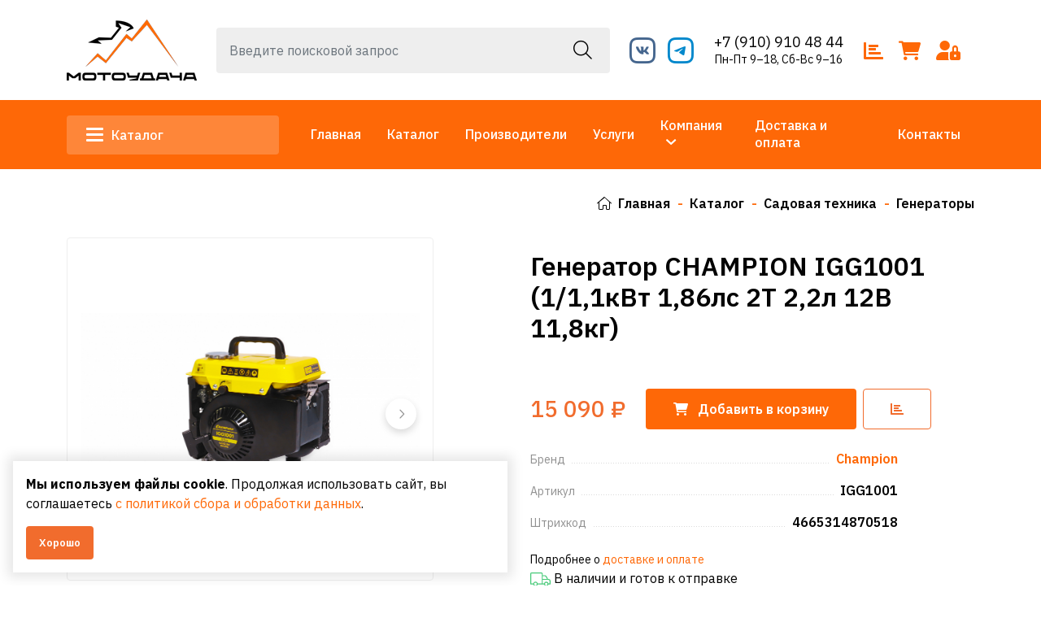

--- FILE ---
content_type: text/html; charset=UTF-8
request_url: https://udacha-moto.ru/catalog/product/generator-champion-igg1001-111kvt-186ls-2t-22l-12v
body_size: 14029
content:
<!DOCTYPE html>
<html lang="ru">
<head>
	<meta charset="utf-8">
<meta http-equiv="X-UA-Compatible" content="IE=edge">
<meta name="viewport" content="width=device-width, initial-scale=1">

<title>Купить Генератор    CHAMPION  IGG1001 (1/1,1кВт 1,86лс 2Т 2,2л 12В 11,8кг) в магазине МОТОУДАЧА. Магазин мототехники и садового инвентаря с доставкой по всей России</title>
<meta name="description" content="Купить Генераторы Генератор    CHAMPION  IGG1001 (1/1,1кВт 1,86лс 2Т 2,2л 12В 11,8кг). Магазин МОТОУДАЧА. Магазин мототехники и садового инвентаря с доставкой по всей России. Большой ассортимент, доставка на дом в Калуге или самовывоз из магазина">
<meta name="keywords" content="">

<meta property="og:url" content="https://udacha-moto.ru/catalog/product/generator-champion-igg1001-111kvt-186ls-2t-22l-12v" />
<meta property="og:title" content="Купить Генератор    CHAMPION  IGG1001 (1/1,1кВт 1,86лс 2Т 2,2л 12В 11,8кг) в магазине МОТОУДАЧА. Магазин мототехники и садового инвентаря с доставкой по всей России" />
<meta property="og:description" content="Купить Генераторы Генератор    CHAMPION  IGG1001 (1/1,1кВт 1,86лс 2Т 2,2л 12В 11,8кг). Магазин МОТОУДАЧА. Магазин мототехники и садового инвентаря с доставкой по всей России. Большой ассортимент, доставка на дом в Калуге или самовывоз из магазина" />
	<meta property="og:image" content="https://udacha-moto.ru/system/App/Models/Product/9844/cover/main/original/4zmd8jx12pwh5vew0x2u52dqufj3x15l.jpg" />


	<link rel="canonical" href="https://udacha-moto.ru/catalog/product/generator-champion-igg1001-111kvt-186ls-2t-22l-12v" />

<meta name="theme-color" content="#0d4d0f">
<link rel="shortcut icon" href="/favicon.ico" type="image/x-icon">
<link rel="stylesheet" href="/assets/_frontend/build/app.css?id=1568be7b3ca8ccf965d33368f849ed95">
<script>
	var App = {
		csrf: '9guSgDscQH3zaELDRoYVv330U57LkqYY53HYjM1n',
		ymId: '88171875',
		mapKey: '2f40dd6c-551a-4452-876d-08c638f80692',
		suggestMapKey: '37c943d8-fc85-4254-9b63-b5853c59204d'
	};
</script>

	<script type="application/ld+json">
		{"@context":"http:\/\/schema.org","@type":"BreadcrumbList","itemListElement":[{"@type":"ListItem","position":1,"item":{"@id":"https:\/\/udacha-moto.ru\/catalog","name":"\u041a\u0430\u0442\u0430\u043b\u043e\u0433"}},{"@type":"ListItem","position":2,"item":{"@id":"https:\/\/udacha-moto.ru\/catalog\/sadovaya-texnika","name":"\u0421\u0430\u0434\u043e\u0432\u0430\u044f \u0442\u0435\u0445\u043d\u0438\u043a\u0430"}},{"@type":"ListItem","position":3,"item":{"@id":"https:\/\/udacha-moto.ru\/catalog\/sadovaya-texnika\/generatory","name":"\u0413\u0435\u043d\u0435\u0440\u0430\u0442\u043e\u0440\u044b"}}]}
	</script>

</head>
<body class="">
<div class="vg-wrapper" id="top">
	<header class="vg-header">
	<div class="vg-header-wrapper">
		<div class="vg-header-top">
	<div class="container">
		<div class="vg-header-top--container">
			<div class="logo-area">
				<a href="/">
					<img src="/assets/_frontend/images/logo/logo.png?v=5" alt="МОТОУДАЧА. Магазин мототехники и садового инвентаря с доставкой по всей России" class="img-fluid">
				</a>
			</div>
			<div class="vg-search">
				<form action="https://udacha-moto.ru/catalog/search" method="get"  autocomplete="off">
	<input type="text" name="search" class="form-control" placeholder="Введите поисковой запрос" value="">
	<button type="submit"><i class="fal fa-search"></i></button>
</form>				<div class="vg-search--wrapper" id="vg-search--wrapper">

</div>
				<div class="vg-search--close">
					<a href="#" data-dissmis="vg-search">
						<i class="fal fa-times"></i>
					</a>
				</div>
			</div>
			<div class="social-area">
									<ul class="list list-social mt-1">
													<li class="list-item">
								<a href="https://vk.com/udachamoto"  class="vk"  target="_blank">
									<i class="icon-vk"></i>
								</a>
							</li>
													<li class="list-item">
								<a href="https://telegram.me/udachamotoklg"  class="telegram"  target="_blank">
									<i class="icon-telegram"></i>
								</a>
							</li>
											</ul>
							</div>
			<div class="phones-area d-md-none d-xl-block">
									<a href="tel:+79109104844" class="phone">+7 (910) 910 48 44</a>
													<a href="https://udacha-moto.ru/contacts" class="worktime">Пн-Пт 9–18, Сб-Вс 9–16</a>
							</div>
			<div class="catalog-tools-area">
				<a href="/compare" data-compare data-counter="products" data-cnt="0" data-bs-placement="bottom" data-bs-toggle="tooltip" title="Сравнение товаров">
					<i class="fa-solid fa-bar-chart"></i>
				</a>
				<a href="https://udacha-moto.ru/cart" data-cart data-counter="products" data-cnt="0" data-bs-placement="bottom" data-bs-toggle="tooltip" title="Моя корзина">
					<i class="fa-solid fa-cart-shopping"></i>
				</a>

									<a href="https://udacha-moto.ru/login" data-bs-toggle="tooltip" title="Войти в аккаунт" data-bs-placement="bottom">
						<i class="fa fa-user-lock"></i>
					</a>
							</div>
		</div>
	</div>
</div>
		<div class="vg-header-bottom">
	<div class="container">
		<div class="row align-items-center">
			<div class="col-xl-3 col-lg-2 col-9">
									<div class="vg-dropdown">
						<a href="#" class="button-catalog" data-toggle="vg-dropdown" aria-expanded="false"><span></span> Каталог</a>

						<div class="vg-dropdown-content left">
							<ul class="list list-column">
					<li class="list-item m-0">
				<a href="https://udacha-moto.ru/catalog/avtomobili" class="vg-catalog-categories--header">
					<span class="image-area"><img src="/system/App/Models/ProductCategory/272/cover/main/thumb/avtomobili-motoudaca-magazin-580.webp" alt="Автомобили МОТОУДАЧА. Магазин мототехники и садового инвентаря с доставкой по всей России"></span>
					<span class="title-area">Автомобили</span>
				</a>
			</li>
					<li class="list-item m-0">
				<a href="https://udacha-moto.ru/catalog/vsyo-dlya-poliva" class="vg-catalog-categories--header">
					<span class="image-area"><img src="/system/App/Models/ProductCategory/281/cover/main/thumb/vsyo-dlya-poliva-motoudaca-maga-123.jpg" alt="Всё для полива МОТОУДАЧА. Магазин мототехники и садового инвентаря с доставкой по всей России"></span>
					<span class="title-area">Всё для полива</span>
				</a>
			</li>
					<li class="list-item m-0">
				<a href="https://udacha-moto.ru/catalog/dvigatelya" class="vg-catalog-categories--header">
					<span class="image-area"><img src="/system/App/Models/ProductCategory/277/cover/main/thumb/dvigateli-motoudaca-magazin-m-984.jpg" alt="Двигатели МОТОУДАЧА. Магазин мототехники и садового инвентаря с доставкой по всей России"></span>
					<span class="title-area">Двигатели</span>
				</a>
			</li>
					<li class="list-item m-0">
				<a href="https://udacha-moto.ru/catalog/velosipedy" class="vg-catalog-categories--header">
					<span class="image-area"><img src="/system/App/Models/ProductCategory/83/cover/main/thumb/zapcasti-dlya-velosipedov-motou-280.jpeg" alt="Запчасти для велосипедов МОТОУДАЧА. Магазин мототехники и садового инвентаря с доставкой по всей России"></span>
					<span class="title-area">Запчасти для велосипедов</span>
				</a>
			</li>
					<li class="list-item m-0">
				<a href="https://udacha-moto.ru/catalog/kompressora" class="vg-catalog-categories--header">
					<span class="image-area"><img src="/system/App/Models/ProductCategory/266/cover/main/thumb/kompressory-motoudaca-magazin-857.jpg" alt="Компрессоры МОТОУДАЧА. Магазин мототехники и садового инвентаря с доставкой по всей России"></span>
					<span class="title-area">Компрессоры</span>
				</a>
			</li>
					<li class="list-item m-0">
				<a href="https://udacha-moto.ru/catalog/maslo" class="vg-catalog-categories--header">
					<span class="image-area"><img src="/system/App/Models/ProductCategory/23/cover/main/thumb/masla-i-smazki-motoudaca-maga-432.webp" alt="Масла и смазки МОТОУДАЧА. Магазин мототехники и садового инвентаря с доставкой по всей России"></span>
					<span class="title-area">Масла и смазки</span>
				</a>
			</li>
					<li class="list-item m-0">
				<a href="https://udacha-moto.ru/catalog/mototexnika" class="vg-catalog-categories--header">
					<span class="image-area"><img src="/system/App/Models/ProductCategory/74/cover/main/thumb/mototexnika-motoudaca-magazin-420.jpg" alt="Мототехника МОТОУДАЧА. Магазин мототехники и садового инвентаря с доставкой по всей России"></span>
					<span class="title-area">Мототехника</span>
				</a>
			</li>
					<li class="list-item m-0">
				<a href="https://udacha-moto.ru/catalog/podsipniki" class="vg-catalog-categories--header">
					<span class="image-area"><img src="/system/App/Models/ProductCategory/362/cover/main/thumb/podsipniki-motoudaca-magazin-303.jpg" alt="Подшипники МОТОУДАЧА. Магазин мототехники и садового инвентаря с доставкой по всей России"></span>
					<span class="title-area">Подшипники</span>
				</a>
			</li>
					<li class="list-item m-0">
				<a href="https://udacha-moto.ru/catalog/sadovaya-texnika" class="vg-catalog-categories--header">
					<span class="image-area"><img src="/system/App/Models/ProductCategory/1/cover/main/thumb/sadovaya-texnika-637.png" alt="Садовая техника МОТОУДАЧА. Магазин мототехники и садового инвентаря с доставкой по всей России"></span>
					<span class="title-area">Садовая техника</span>
				</a>
			</li>
					<li class="list-item m-0">
				<a href="https://udacha-moto.ru/catalog/sadovyi-inventar-i-instrument" class="vg-catalog-categories--header">
					<span class="image-area"><img src="/system/App/Models/ProductCategory/265/cover/main/thumb/sadovyi-inventar-i-instrument-162.jpg" alt="Садовый инвентарь и инструмент МОТОУДАЧА. Магазин мототехники и садового инвентаря с доставкой по всей России"></span>
					<span class="title-area">Садовый инвентарь и инструмент</span>
				</a>
			</li>
					<li class="list-item m-0">
				<a href="https://udacha-moto.ru/catalog/stroitelstvo-i-remont" class="vg-catalog-categories--header">
					<span class="image-area"><img src="/system/App/Models/ProductCategory/59/cover/main/thumb/stroitelstvo-i-remont-motouda-154.jpg" alt="Строительство и ремонт МОТОУДАЧА. Магазин мототехники и садового инвентаря с доставкой по всей России"></span>
					<span class="title-area">Строительство и ремонт</span>
				</a>
			</li>
					<li class="list-item m-0">
				<a href="https://udacha-moto.ru/catalog/oruzie" class="vg-catalog-categories--header">
					<span class="image-area"><img src="/system/App/Models/ProductCategory/69/cover/main/thumb/sportinventar-motoudaca-maga-758.jpeg" alt="Спортинвентарь МОТОУДАЧА. Магазин мототехники и садового инвентаря с доставкой по всей России"></span>
					<span class="title-area">Спортинвентарь</span>
				</a>
			</li>
					<li class="list-item m-0">
				<a href="https://udacha-moto.ru/catalog/texnika-s-probegom" class="vg-catalog-categories--header">
					<span class="image-area"><img src="/system/App/Models/ProductCategory/392/cover/main/thumb/texnika-s-probegom-motoudaca-768.jpeg" alt="ТЕХНИКА С ПРОБЕГОМ МОТОУДАЧА. Магазин мототехники и садового инвентаря с доставкой по всей России"></span>
					<span class="title-area">ТЕХНИКА С ПРОБЕГОМ</span>
				</a>
			</li>
					<li class="list-item m-0">
				<a href="https://udacha-moto.ru/catalog/turizm-i-otdyx" class="vg-catalog-categories--header">
					<span class="image-area"><img src="/system/App/Models/ProductCategory/49/cover/main/thumb/turizm-i-otdyx-951.jpg" alt="Туризм и отдых МОТОУДАЧА. Магазин мототехники и садового инвентаря с доставкой по всей России"></span>
					<span class="title-area">Туризм и отдых</span>
				</a>
			</li>
					<li class="list-item m-0">
				<a href="https://udacha-moto.ru/catalog/xoztovary" class="vg-catalog-categories--header">
					<span class="image-area"><img src="/system/App/Models/ProductCategory/273/cover/main/thumb/xoztovary-motoudaca-magazin-m-366.webp" alt="Хозтовары МОТОУДАЧА. Магазин мототехники и садового инвентаря с доставкой по всей России"></span>
					<span class="title-area">Хозтовары</span>
				</a>
			</li>
					<li class="list-item m-0">
				<a href="https://udacha-moto.ru/catalog/elektrotexnika" class="vg-catalog-categories--header">
					<span class="image-area"><img src="/system/App/Models/ProductCategory/367/cover/main/thumb/elektrotexnika-motoudaca-maga-492.jpg" alt="ЭЛЕКТРОТЕХНИКА МОТОУДАЧА. Магазин мототехники и садового инвентаря с доставкой по всей России"></span>
					<span class="title-area">ЭЛЕКТРОТЕХНИКА</span>
				</a>
			</li>
				<li class="list-item m-0">
			<a href="https://udacha-moto.ru/catalog" class="vg-catalog-categories--header-more">
				<span>Посмотреть весь каталог</span>
			</a>
		</li>
	</ul>
						</div>
					</div>
							</div>
			<div class="col-xl-9 col-lg-10 col-3">
				<nav class="vg-nav">
					<ul class="vg-nav-main-container justify-content-end">
													<li class="">
								<a href="/">Главная</a>
															</li>
													<li class="">
								<a href="/catalog">Каталог</a>
															</li>
													<li class="">
								<a href="/catalog/vendors">Производители</a>
															</li>
													<li class="">
								<a href="/services">Услуги</a>
															</li>
													<li class="dropdown">
								<a href="/about">Компания</a>
																	<ul class="left">
																					<li><a href="/about" data-offset="100">О нас</a></li>
																					<li><a href="/news" data-offset="100">Новости</a></li>
																					<li><a href="/articles" data-offset="100">Статьи</a></li>
																					<li><a href="/photogallery" data-offset="100">Фотогалерея</a></li>
																			</ul>
															</li>
													<li class="">
								<a href="/delivery">Доставка и оплата</a>
															</li>
													<li class="">
								<a href="/contacts">Контакты</a>
															</li>
											</ul>
				</nav>
			</div>
		</div>
	</div>
</div>
	</div>
</header>

	<main>
					<section class="vg-breadcrumbs ">
		<div class="container">
						<ul class="list list-breadcrumbs ms-auto">
				<li>
					<a href="/"><i class="fal fa-home"></i>Главная</a>
				</li>
									<li>
													<a href="https://udacha-moto.ru/catalog">Каталог</a>
											</li>
									<li>
													<a href="https://udacha-moto.ru/catalog/sadovaya-texnika">Садовая техника</a>
											</li>
									<li>
													<a href="https://udacha-moto.ru/catalog/sadovaya-texnika/generatory">Генераторы</a>
											</li>
							</ul>
		</div>
	</section>
					<section class="section section-padding pt-0">
		<div class="container">
			<div id="vg-catalog-wrapper">
				<div class="row vg-catalog-show  "
	 data-product data-id="9844"
>
	<div class="col-12 d-lg-none">
		<div class="vg-catalog-show--info">
			<div class="title-area">
			<h2 class="title">Генератор    CHAMPION  IGG1001 (1/1,1кВт 1,86лс 2Т 2,2л 12В 11,8кг)</h2>
	
	<div class="d-flex align-items-center">
		<div class="labels-area">
	
	
	
	
				</div>
	</div>
</div>
		</div>
	</div>
	<div class="col-xl-5 col-lg-6">
		<div class="vg-sticky">
			<div class="vg-catalog-show--slider">
			<div class="swiper swiperPrdMain swiper-button-rectangle" id="swiper-prd-main"
			 data-navigation="true"
			 data-items="1"
			 data-lg='{"slidesPerView": 1, "spaceBetween": 5}'
			 data-md='{"slidesPerView": 1, "spaceBetween": 5}'
			 data-sm='{"slidesPerView": 1, "spaceBetween": 5}'
			 data-xs='{"slidesPerView": 1, "spaceBetween": 5}'
			 data-thumbs="swiper-prd-thumb"
		>
			<div class="swiper-wrapper">
									<div class="swiper-slide">
						<div class="image-area">
							<a href="#"
							   data-toggle="prd-image"
							   data-thumb="/system/App/Models/Product/9844/cover/main/medium/4zmd8jx12pwh5vew0x2u52dqufj3x15l.jpg"
							   data-original="/system/App/Models/Product/9844/cover/main/big/4zmd8jx12pwh5vew0x2u52dqufj3x15l.jpg"
							   data-key="0"
							>
								<img src="/system/App/Models/Product/9844/cover/main/big/4zmd8jx12pwh5vew0x2u52dqufj3x15l.jpg" alt="Генератор    CHAMPION  IGG1001 (1/1,1кВт 1,86лс 2Т 2,2л 12В 11,8кг) МОТОУДАЧА. Магазин мототехники и садового инвентаря с доставкой по всей России" class="img-fluid">
							</a>
						</div>
					</div>
									<div class="swiper-slide">
						<div class="image-area">
							<a href="#"
							   data-toggle="prd-image"
							   data-thumb="/system/App/Models/Product/9844/photos/28093/main/medium/wdmgl55dlkixpp1q7y2k35vdnj1aspat.jpg"
							   data-original="/system/App/Models/Product/9844/photos/28093/main/big/wdmgl55dlkixpp1q7y2k35vdnj1aspat.jpg"
							   data-key="1"
							>
								<img src="/system/App/Models/Product/9844/photos/28093/main/big/wdmgl55dlkixpp1q7y2k35vdnj1aspat.jpg" alt="Генератор    CHAMPION  IGG1001 (1/1,1кВт 1,86лс 2Т 2,2л 12В 11,8кг) МОТОУДАЧА. Магазин мототехники и садового инвентаря с доставкой по всей России" class="img-fluid">
							</a>
						</div>
					</div>
									<div class="swiper-slide">
						<div class="image-area">
							<a href="#"
							   data-toggle="prd-image"
							   data-thumb="/system/App/Models/Product/9844/photos/28092/main/medium/u30zqjq1wsoau7asjpk5ualb9o4jekuy.jpg"
							   data-original="/system/App/Models/Product/9844/photos/28092/main/big/u30zqjq1wsoau7asjpk5ualb9o4jekuy.jpg"
							   data-key="2"
							>
								<img src="/system/App/Models/Product/9844/photos/28092/main/big/u30zqjq1wsoau7asjpk5ualb9o4jekuy.jpg" alt="Генератор    CHAMPION  IGG1001 (1/1,1кВт 1,86лс 2Т 2,2л 12В 11,8кг) МОТОУДАЧА. Магазин мототехники и садового инвентаря с доставкой по всей России" class="img-fluid">
							</a>
						</div>
					</div>
									<div class="swiper-slide">
						<div class="image-area">
							<a href="#"
							   data-toggle="prd-image"
							   data-thumb="/system/App/Models/Product/9844/photos/28091/main/medium/r91pakng3j2ywxccc22a9w9f80h4kovg.jpg"
							   data-original="/system/App/Models/Product/9844/photos/28091/main/big/r91pakng3j2ywxccc22a9w9f80h4kovg.jpg"
							   data-key="3"
							>
								<img src="/system/App/Models/Product/9844/photos/28091/main/big/r91pakng3j2ywxccc22a9w9f80h4kovg.jpg" alt="Генератор    CHAMPION  IGG1001 (1/1,1кВт 1,86лс 2Т 2,2л 12В 11,8кг) МОТОУДАЧА. Магазин мототехники и садового инвентаря с доставкой по всей России" class="img-fluid">
							</a>
						</div>
					</div>
									<div class="swiper-slide">
						<div class="image-area">
							<a href="#"
							   data-toggle="prd-image"
							   data-thumb="/system/App/Models/Product/9844/photos/28090/main/medium/fdcuxwcqe941o7dumv2h5lshv3zhwzi6.jpg"
							   data-original="/system/App/Models/Product/9844/photos/28090/main/big/fdcuxwcqe941o7dumv2h5lshv3zhwzi6.jpg"
							   data-key="4"
							>
								<img src="/system/App/Models/Product/9844/photos/28090/main/big/fdcuxwcqe941o7dumv2h5lshv3zhwzi6.jpg" alt="Генератор    CHAMPION  IGG1001 (1/1,1кВт 1,86лс 2Т 2,2л 12В 11,8кг) МОТОУДАЧА. Магазин мототехники и садового инвентаря с доставкой по всей России" class="img-fluid">
							</a>
						</div>
					</div>
									<div class="swiper-slide">
						<div class="image-area">
							<a href="#"
							   data-toggle="prd-image"
							   data-thumb="/system/App/Models/Product/9844/photos/28089/main/medium/4zmd8jx12pwh5vew0x2u52dqufj3x15l.jpg"
							   data-original="/system/App/Models/Product/9844/photos/28089/main/big/4zmd8jx12pwh5vew0x2u52dqufj3x15l.jpg"
							   data-key="5"
							>
								<img src="/system/App/Models/Product/9844/photos/28089/main/big/4zmd8jx12pwh5vew0x2u52dqufj3x15l.jpg" alt="Генератор    CHAMPION  IGG1001 (1/1,1кВт 1,86лс 2Т 2,2л 12В 11,8кг) МОТОУДАЧА. Магазин мототехники и садового инвентаря с доставкой по всей России" class="img-fluid">
							</a>
						</div>
					</div>
							</div>

			<div class="swiper-button-prev"></div>
			<div class="swiper-button-next"></div>
		</div>

		<div class="swiper swiperPrdThumbs" id="swiper-prd-thumb"
			 data-init="false"
			 data-items="4"
			 data-margin="10"
			 data-lg='{"slidesPerView": 3, "spaceBetween": 5}'
			 data-xs='{"slidesPerView": 3, "spaceBetween": 5}'
			 data-sm='{"slidesPerView": 3, "spaceBetween": 5}'
		>
			<div class="swiper-wrapper">
									<div class="swiper-slide">
						<div class="thumb-area">
							<img src="/system/App/Models/Product/9844/cover/main/thumb/4zmd8jx12pwh5vew0x2u52dqufj3x15l.jpg" alt="Генератор    CHAMPION  IGG1001 (1/1,1кВт 1,86лс 2Т 2,2л 12В 11,8кг) МОТОУДАЧА. Магазин мототехники и садового инвентаря с доставкой по всей России">
						</div>
					</div>
									<div class="swiper-slide">
						<div class="thumb-area">
							<img src="/system/App/Models/Product/9844/photos/28093/main/thumb/wdmgl55dlkixpp1q7y2k35vdnj1aspat.jpg" alt="Генератор    CHAMPION  IGG1001 (1/1,1кВт 1,86лс 2Т 2,2л 12В 11,8кг) МОТОУДАЧА. Магазин мототехники и садового инвентаря с доставкой по всей России">
						</div>
					</div>
									<div class="swiper-slide">
						<div class="thumb-area">
							<img src="/system/App/Models/Product/9844/photos/28092/main/thumb/u30zqjq1wsoau7asjpk5ualb9o4jekuy.jpg" alt="Генератор    CHAMPION  IGG1001 (1/1,1кВт 1,86лс 2Т 2,2л 12В 11,8кг) МОТОУДАЧА. Магазин мототехники и садового инвентаря с доставкой по всей России">
						</div>
					</div>
									<div class="swiper-slide">
						<div class="thumb-area">
							<img src="/system/App/Models/Product/9844/photos/28091/main/thumb/r91pakng3j2ywxccc22a9w9f80h4kovg.jpg" alt="Генератор    CHAMPION  IGG1001 (1/1,1кВт 1,86лс 2Т 2,2л 12В 11,8кг) МОТОУДАЧА. Магазин мототехники и садового инвентаря с доставкой по всей России">
						</div>
					</div>
									<div class="swiper-slide">
						<div class="thumb-area">
							<img src="/system/App/Models/Product/9844/photos/28090/main/thumb/fdcuxwcqe941o7dumv2h5lshv3zhwzi6.jpg" alt="Генератор    CHAMPION  IGG1001 (1/1,1кВт 1,86лс 2Т 2,2л 12В 11,8кг) МОТОУДАЧА. Магазин мототехники и садового инвентаря с доставкой по всей России">
						</div>
					</div>
									<div class="swiper-slide">
						<div class="thumb-area">
							<img src="/system/App/Models/Product/9844/photos/28089/main/thumb/4zmd8jx12pwh5vew0x2u52dqufj3x15l.jpg" alt="Генератор    CHAMPION  IGG1001 (1/1,1кВт 1,86лс 2Т 2,2л 12В 11,8кг) МОТОУДАЧА. Магазин мототехники и садового инвентаря с доставкой по всей России">
						</div>
					</div>
							</div>
		</div>
	</div>
		</div>
	</div>
	<div class="col-xl-6 offset-xl-1 col-lg-6">
		<div class="vg-catalog-show--info">
	<div class="info">
		<div class="d-lg-block d-none">
			<div class="title-area">
			<h1 class="title">Генератор    CHAMPION  IGG1001 (1/1,1кВт 1,86лс 2Т 2,2л 12В 11,8кг)</h1>
	
	<div class="d-flex align-items-center">
		<div class="labels-area">
	
	
	
	
				</div>
	</div>
</div>
		</div>

		<div class="info-price mb-4">
							<div class="price ">
			<span>15 090 ₽</span>
	</div>			
							<div class="btn-cart">
					<a href="#" data-cart data-action="add" class="btn btn--secondary btn--full">
						<i class="fa fa-shopping-cart me-2"></i> <span class="d-none d-md-inline">Добавить в</span> <span class="d-md-none">В</span> корзину
					</a>
					<div class="btn-cart--qty">
	<div class="qty-area"
		 data-cart="qty"
		 data-step="1"
		 data-max-text="Максимальное кол-во: :cnt шт"
		 data-unremove=""
		 data-disabled="0"
	>
		<button type="button"
				data-qty="trash"
		></button>

				
		<input type="number"
			   name="total"
			   value="1"
			   step="1"
			   max="1"
			   class="is-max"
			   readonly
		>

		<button type="button" data-qty="plus"></button>
	</div>

	</div>				</div>
				<div class="btn-compare ms-2">
					<a href="#" data-compare data-action="add" class="btn btn--outline-primary" data-bs-toggle="tooltip" title="Добавить к сравнению">
						<i class="fa fa-bar-chart"></i>
					</a>
				</div>
					</div>

		<ul class="list list-column list-meta mb-4">
							<li class="list-item">
					<div>
						<div class="title">
							<span>Бренд</span>
						</div>
						<div class="value">
							<strong><a
									href="https://udacha-moto.ru/catalog/vendors/champion"><span>Champion</span></a></strong>
						</div>
					</div>
				</li>
										<li class="list-item">
					<div>
						<div class="title">
							<span>Артикул</span>
						</div>
						<div class="value">
							<strong>IGG1001</strong>
						</div>
					</div>
				</li>
										<li class="list-item">
					<div>
						<div class="title">
							<span>Штрихкод</span>
						</div>
						<div class="value">
							<strong>4665314870518</strong>
						</div>
					</div>
				</li>
								</ul>

					<div class="info-shipping">
				<small>Подробнее о <a href="https://udacha-moto.ru/delivery">доставке
						и оплате</a></small>
									<span>
						<svg xmlns="http://www.w3.org/2000/svg" width="25" height="17" viewBox="0 0 25 17"><path
								d="M1056.237-.764h-.574c-1.493-4.284-3.318-4.508-3.678-4.508h-2.669V-6.913a1.71,1.71,0,0,0-1.676-1.739h-11.963A1.71,1.71,0,0,0,1034-6.913V5.482a.6.6,0,0,0,.59.612h3.177a2.742,2.742,0,0,0,5.4,0h7.809a2.742,2.742,0,0,0,5.4,0h2.041a.6.6,0,0,0,.59-.612V2.1A2.819,2.819,0,0,0,1056.237-.764Zm-4.252-3.283c.792,0,1.792,1.746,2.406,3.283h-5.075V-4.047ZM1037.768,4.87h-2.587V-6.913a.506.506,0,0,1,.5-.515h11.963a.506.506,0,0,1,.5.515V4.87h-4.973a2.742,2.742,0,0,0-5.4,0Zm2.7,2.254a1.642,1.642,0,1,1,1.582-1.642A1.615,1.615,0,0,1,1040.466,7.124Zm13.2,0a1.614,1.614,0,0,1-1.582-1.642,1.584,1.584,0,1,1,1.582,1.642Zm4.149-2.254h-1.451a2.742,2.742,0,0,0-5.4,0h-1.656V.46h6.921a1.614,1.614,0,0,1,1.582,1.642Z"
								transform="translate(-1034 8.652)" fill="#46c978"></path></svg>
						В наличии и готов к отправке
					</span>
							</div>

							<div class="credit-area">
	<div class="row align-items-center">
		<div class="col-12">
			<div class="h4">Новый уровень комфорта – оплачивайте покупки минимальными платежами со Сбером</div>
		</div>
		<div class="col-md-4 text-center">
			<img src="/assets/_frontend/images/other/sber-man.png" alt="sber" class="img-fluid img-man">
		</div>
		<div class="col-md-8 text-center text-md-start">
			<div class="logo text-md-end"><img src="/assets/_frontend/images/logo/sber-logo.png" class="img-fluid" alt="Сбер"></div>
			<div class="h3"><span>Кредит</span> на любые цели</div>
			<div class="row align-items-center">
				<div class="col-md-6 col-lg-12 col-xl">
					<div class="h6"><span>Без справок и комиссий</span><span>Оформление за 5 минут</span></div>
				</div>
				<div class="col-md-6 col-lg-12 col-xl text-md-end text-lg-start text-xl-end">
					<a href="https://vitrinadp.sber.ru/?partnerNo=bf6dfb5a235c4eaaaca1fc0642fe95a7&appCode=agents_mk" class="btn btn--secondary" target="_blank" rel="noopener,nofollow">
						Получить
					</a>
				</div>
			</div>
		</div>
	</div>
</div>
						</div>
</div>

<div class="vg-page-default mt-4">
	
</div>
	</div>
	<div class="col-12">
		<div class="vg-widgets">
			<div class="vg-widgets-item mt-5">
		<div class="vg-widgets-item--title">
			<h4>Описание</h4>
		</div>
		<div class="vg-widgets-item--body">
			<h2>Технические характеристики</h2>

<p>Количество фаз/напряжение сети, (В/Гц) 1/230/50</p>

<p>Номинальная мощность генератора, (кВт) 1</p>

<p>Максимальная мощность генератора, (кВт) 1,1</p>

<p>Вес, (кг) 11,8</p>

<p>Исполнение открытая рама</p>

<p>Тип двигателя/топливо 2-тактный/топливная смесь</p>

<p>Мощность двигателя, (кВт/л.с) 1,37/1,86</p>

<p>Объем двигателя, (см3) 63</p>

<p>Объем топливного бака, (л) 2,2</p>

<p>Максимальный расход топлива, (г/кВт ч)/(л/ч) 590/0,8</p>

<p>Тип генератора синхронный</p>

<p>Электростартер нет</p>

<p>Счетчик моточасов нет</p>

<p>Тип преобразователя тока инвертор</p>

<p>Тип ротора безщеточный</p>

<p>Экономичный режим есть</p>

<p>Регулировка напряжения ШИМ</p>

<p>Розетки, (В/А) 1*230/16+12/5</p>

<p>Коэффициент мощности, (cosФ) 1</p>

<p>Транспортировочный комплект нет</p>

<p>Уровень звукового давления, (дБ) 68</p>

<p>Тип стартера ручной</p>

<p><strong><em>ДОСТАВКА:</em></strong></p>

<ul>
	<li><strong>Самовывоз</strong></li>
</ul>

<p>Самовывоз из магазина осуществляется бесплатно. Предоплата не требуется. Товар бронируется на срок не более 2х дней.</p>

<ul>
	<li><strong>Курьером</strong></li>
</ul>

<p>Курьером в пределах города Калуга и Калужской области, &quot;до двери&quot;. Стоимость доставки обговаривается отдельно.</p>

<ul>
	<li><strong>Доставка</strong></li>
</ul>

<p>Мы доставляем товар во все города России любой транспортной компанией на Ваш выбор.</p>

<p>&nbsp;</p>

<p><strong>ОПЛАТА:</strong></p>

<ul>
	<li><strong>В магазине или Курьеру:&nbsp;</strong>наличными или банковской картой</li>
	<li><strong>На сайте:&nbsp;</strong>онлайн с помощью банковской карты.&nbsp;Оплата происходит через ПАО СБЕРБАНК с использованием банковских карт следующих платёжных систем: МИР,&nbsp;VISA International, Mastercard Worldwide, JCB.</li>
	<li><strong>Покупка:</strong>&nbsp;в кредит в магазине &laquo;Удача&raquo; - прекрасная возможность приобрести качественную технику и растянуть оплату на несколько месяцев на весьма выгодных для Вас условиях!</li>
</ul>

<p><strong>Наш коллектив состоит из опытных специалистов, готовых предоставить вам исчерпывающую информацию о нашей продукции</strong>.&nbsp;<strong>Всегда рады Вас видеть в нашем магазине! Выбирайте только лучшее для себя и своих близких &ndash; делайте покупки с удовольствием!</strong></p>
		</div>
	</div>
		</div>
	</div>
</div>
			</div>
		</div>
	</section>

	
	<section class="section section-padding pt-0 vg-catalog-reviews" id="reviews">
		<div class="container">
			<div class="vg-widgets">
	<div class="vg-widgets-item--title">
		<h4>
			<span>Отзывы</span>
			<span>0 отзывов </span>
		</h4>

		<div>
			<a href="#modal-reviews-product" data-modal class="btn btn--primary btn--sm">Добавить отзыв</a>
		</div>
	</div>

	<div class="row row-gap">
		<div class="col-12">
							<div class="vg-catalog-reviews--empty d-flex justify-content-center align-items-center">
	<div class="text-center mb-4 mt-5">
		<img src="/assets/_frontend/images/other/empty.png" alt="МОТОУДАЧА. Магазин мототехники и садового инвентаря с доставкой по всей России" class="img-fluid">
	</div>
	<div class="ms-4">
		<h3 class="text-uppercase fw-900">Отзывов еще нет</h3>
	</div>
</div>					</div>
	</div>
</div>

		</div>
	</section>

	<section class="section pt-0 section-padding">
	<div class="container">
		<div class="vg-widgets">
			<div class="vg-widgets-item vg-widgets-item--carousel">
				<div id="vg-prd-last-similar" class="swiper pb-5"
					 data-nav="true"
					 data-items="4"
					 data-margin="10"
					 data-xs='{"slidesPerView": 1, "spaceBetween": 24}'
					 data-sm='{"slidesPerView": 2, "spaceBetween": 24}'
					 data-md='{"slidesPerView": 2, "spaceBetween": 24}'
					 data-lg='{"slidesPerView": 3, "spaceBetween": 24}'>
					<div class="vg-widgets-item--title">
						<h4><span>Похожие товары</span></h4>

						<div class="swiper-btn">
							<div class="swiper-button-prev"></div>
							<div class="swiper-button-next"></div>
						</div>
					</div>

					<div class="swiper-wrapper">
													<div class="swiper-slide">
								<div class="vg-catalog-prd grid   "
	  data-product-item 	 data-id="3308"
>
			<div class="labels-area">
	
	
	
	
	</div>

		<div class="btn-compare">
			<a href="#" data-compare data-action="add" title="Сравнить" data-bs-toggle="tooltip">
				<i class="fa-solid fa-bar-chart"></i>
			</a>
		</div>
	
	<div class="image-area">
		<a href="https://udacha-moto.ru/catalog/product/generator-champion-igg950-0809kvt-186ls-2t-22l-12v">
			<img src="/system/App/Models/Product/3308/cover/main/list/invertornyi-generator-champion-964.jpg" class="img-fluid" alt="Инверторный генератор Champion IGG950 МОТОУДАЧА. Магазин мототехники и садового инвентаря с доставкой по всей России">
		</a>
	</div>

	<div class="content-area">
		<h4 class="title"><a href="https://udacha-moto.ru/catalog/product/generator-champion-igg950-0809kvt-186ls-2t-22l-12v">Инверторный генератор Champion IGG950</a></h4>
		<div class="vendor">
							<a href="https://udacha-moto.ru/catalog/vendors/champion">Champion</a>
					</div>

		<div class="price-area-rating">
							<div class="price ">
			<span>13 290 ₽</span>
	</div>								</div>
	</div>

	<div class="btn-cart">
					<a href="#" data-cart data-action="add" class="btn btn--secondary btn--full">
				<i class="fa fa-shopping-cart me-2"></i> <span>Добавить</span> в корзину
			</a>
		
		<div class="btn-cart--qty">
	<div class="qty-area"
		 data-cart="qty"
		 data-step="1"
		 data-max-text="Максимальное кол-во: :cnt шт"
		 data-unremove=""
		 data-disabled="0"
	>
		<button type="button"
				data-qty="trash"
		></button>

				
		<input type="number"
			   name="total"
			   value="1"
			   step="1"
			   max="1"
			   class="is-max"
			   readonly
		>

		<button type="button" data-qty="plus"></button>
	</div>

	</div>	</div>
</div>
							</div>
													<div class="swiper-slide">
								<div class="vg-catalog-prd grid   "
	  data-product-item 	 data-id="4620"
>
			<div class="labels-area">
	
	
	
	
	</div>

		<div class="btn-compare">
			<a href="#" data-compare data-action="add" title="Сравнить" data-bs-toggle="tooltip">
				<i class="fa-solid fa-bar-chart"></i>
			</a>
		</div>
	
	<div class="image-area">
		<a href="https://udacha-moto.ru/catalog/product/generator-champion-gg3000-2325kvt-6ls-15l-40kg">
			<img src="/system/App/Models/Product/4620/cover/main/list/benzinovyi-generator-champion-612.jpg" class="img-fluid" alt="Бензиновый генератор Champion GG3000 МОТОУДАЧА. Магазин мототехники и садового инвентаря с доставкой по всей России">
		</a>
	</div>

	<div class="content-area">
		<h4 class="title"><a href="https://udacha-moto.ru/catalog/product/generator-champion-gg3000-2325kvt-6ls-15l-40kg">Бензиновый генератор Champion GG3000</a></h4>
		<div class="vendor">
							<a href="https://udacha-moto.ru/catalog/vendors/champion">Champion</a>
					</div>

		<div class="price-area-rating">
							<div class="price ">
			<span>29 490 ₽</span>
	</div>								</div>
	</div>

	<div class="btn-cart">
					<a href="#" data-cart data-action="add" class="btn btn--secondary btn--full">
				<i class="fa fa-shopping-cart me-2"></i> <span>Добавить</span> в корзину
			</a>
		
		<div class="btn-cart--qty">
	<div class="qty-area"
		 data-cart="qty"
		 data-step="1"
		 data-max-text="Максимальное кол-во: :cnt шт"
		 data-unremove=""
		 data-disabled="0"
	>
		<button type="button"
				data-qty="trash"
		></button>

				
		<input type="number"
			   name="total"
			   value="1"
			   step="1"
			   max="1"
			   class="is-max"
			   readonly
		>

		<button type="button" data-qty="plus"></button>
	</div>

	</div>	</div>
</div>
							</div>
													<div class="swiper-slide">
								<div class="vg-catalog-prd grid   "
	  data-product-item 	 data-id="4938"
>
			<div class="labels-area">
	
	
	
	
	</div>

		<div class="btn-compare">
			<a href="#" data-compare data-action="add" title="Сравнить" data-bs-toggle="tooltip">
				<i class="fa-solid fa-bar-chart"></i>
			</a>
		</div>
	
	<div class="image-area">
		<a href="https://udacha-moto.ru/catalog/product/generator-champion-gg1000-111kvt-26ls-6l-23kg">
			<img src="/system/App/Models/Product/4938/cover/main/list/benzinovyi-generator-champion-656.png" class="img-fluid" alt="Бензиновый генератор Champion GG1000 МОТОУДАЧА. Магазин мототехники и садового инвентаря с доставкой по всей России">
		</a>
	</div>

	<div class="content-area">
		<h4 class="title"><a href="https://udacha-moto.ru/catalog/product/generator-champion-gg1000-111kvt-26ls-6l-23kg">Бензиновый генератор Champion GG1000</a></h4>
		<div class="vendor">
							<a href="https://udacha-moto.ru/catalog/vendors/champion">Champion</a>
					</div>

		<div class="price-area-rating">
							<div class="price ">
			<span>18 990 ₽</span>
	</div>								</div>
	</div>

	<div class="btn-cart">
					<a href="#" data-cart data-action="add" class="btn btn--secondary btn--full">
				<i class="fa fa-shopping-cart me-2"></i> <span>Добавить</span> в корзину
			</a>
		
		<div class="btn-cart--qty">
	<div class="qty-area"
		 data-cart="qty"
		 data-step="1"
		 data-max-text="Максимальное кол-во: :cnt шт"
		 data-unremove=""
		 data-disabled="0"
	>
		<button type="button"
				data-qty="trash"
		></button>

				
		<input type="number"
			   name="total"
			   value="1"
			   step="1"
			   max="1"
			   class="is-max"
			   readonly
		>

		<button type="button" data-qty="plus"></button>
	</div>

	</div>	</div>
</div>
							</div>
													<div class="swiper-slide">
								<div class="vg-catalog-prd grid   "
	  data-product-item 	 data-id="4953"
>
			<div class="labels-area">
	
	
	
	
	</div>

		<div class="btn-compare">
			<a href="#" data-compare data-action="add" title="Сравнить" data-bs-toggle="tooltip">
				<i class="fa-solid fa-bar-chart"></i>
			</a>
		</div>
	
	<div class="image-area">
		<a href="https://udacha-moto.ru/catalog/product/generator-champion-igg3200-3235kvt-7ls-57l-26kg">
			<img src="/system/App/Models/Product/4953/cover/main/list/invertornyi-generator-champion-642.jpg" class="img-fluid" alt="Инверторный генератор Champion IGG3200 МОТОУДАЧА. Магазин мототехники и садового инвентаря с доставкой по всей России">
		</a>
	</div>

	<div class="content-area">
		<h4 class="title"><a href="https://udacha-moto.ru/catalog/product/generator-champion-igg3200-3235kvt-7ls-57l-26kg">Инверторный генератор Champion IGG3200</a></h4>
		<div class="vendor">
							<a href="https://udacha-moto.ru/catalog/vendors/champion">Champion</a>
					</div>

		<div class="price-area-rating">
							<div class="price ">
			<span>39 790 ₽</span>
	</div>								</div>
	</div>

	<div class="btn-cart">
					<a href="#" data-cart data-action="add" class="btn btn--secondary btn--full">
				<i class="fa fa-shopping-cart me-2"></i> <span>Добавить</span> в корзину
			</a>
		
		<div class="btn-cart--qty">
	<div class="qty-area"
		 data-cart="qty"
		 data-step="1"
		 data-max-text="Максимальное кол-во: :cnt шт"
		 data-unremove=""
		 data-disabled="0"
	>
		<button type="button"
				data-qty="trash"
		></button>

				
		<input type="number"
			   name="total"
			   value="1"
			   step="1"
			   max="1"
			   class="is-max"
			   readonly
		>

		<button type="button" data-qty="plus"></button>
	</div>

	</div>	</div>
</div>
							</div>
													<div class="swiper-slide">
								<div class="vg-catalog-prd grid   "
	  data-product-item 	 data-id="4954"
>
			<div class="labels-area">
	
	
	
	
	</div>

		<div class="btn-compare">
			<a href="#" data-compare data-action="add" title="Сравнить" data-bs-toggle="tooltip">
				<i class="fa-solid fa-bar-chart"></i>
			</a>
		</div>
	
	<div class="image-area">
		<a href="https://udacha-moto.ru/catalog/product/generator-champion-gg951dc-065072kvt-136ls-2t-42l-">
			<img src="/system/App/Models/Product/4954/cover/main/list/benzinovyi-generator-champion-201.jpg" class="img-fluid" alt="Бензиновый генератор Champion GG951DC МОТОУДАЧА. Магазин мототехники и садового инвентаря с доставкой по всей России">
		</a>
	</div>

	<div class="content-area">
		<h4 class="title"><a href="https://udacha-moto.ru/catalog/product/generator-champion-gg951dc-065072kvt-136ls-2t-42l-">Бензиновый генератор Champion GG951DC</a></h4>
		<div class="vendor">
							<a href="https://udacha-moto.ru/catalog/vendors/champion">Champion</a>
					</div>

		<div class="price-area-rating">
							<div class="price ">
			<span>11 190 ₽</span>
	</div>								</div>
	</div>

	<div class="btn-cart">
					<a href="#" data-cart data-action="add" class="btn btn--secondary btn--full">
				<i class="fa fa-shopping-cart me-2"></i> <span>Добавить</span> в корзину
			</a>
		
		<div class="btn-cart--qty">
	<div class="qty-area"
		 data-cart="qty"
		 data-step="1"
		 data-max-text="Максимальное кол-во: :cnt шт"
		 data-unremove=""
		 data-disabled="0"
	>
		<button type="button"
				data-qty="trash"
		></button>

				
		<input type="number"
			   name="total"
			   value="1"
			   step="1"
			   max="1"
			   class="is-max"
			   readonly
		>

		<button type="button" data-qty="plus"></button>
	</div>

	</div>	</div>
</div>
							</div>
											</div>
				</div>
			</div>
		</div>
	</div>
</section>

		</main>

	<footer class="vg-footer">
	<div class="vg-footer-top">
	<div class="container">
		<div class="row justify-content-between align-items-center">
			<div class=" col-lg-auto col-md-auto col-sm-6 text-sm-start text-center">
				<a href="/" class="logo-area">
					<img src="/assets/_frontend/images/logo/logo.png?v=5" alt="МОТОУДАЧА. Магазин мототехники и садового инвентаря с доставкой по всей России">
				</a>

				<div class="mt-3">
					<p class="mb-0">ИП Гераськин А. Н.</p>
					<p class="mb-0">ИНН: 402916224250</p>
					<p class="mb-0">ОГРНИП: 319402700023583</p>
				</div>
			</div>
							<div class=" col-lg-auto col-md-auto col-sm-6 text-center mt-sm-0 mt-4">
											<a class="phone-area" href="tel:+79109104844">+7 (910) 910 48 44</a>
											<a class="phone-area" href="tel:+79109104894">+7 (910) 910 48 94</a>
									</div>
			
			<div class=" col-lg-auto col-md-auto col-sm-6 mt-md-0 mt-4 text-sm-start text-center">
									<a class="email-area" href="mailto:9109104894@mail.ru"> 9109104894@mail.ru</a>
				
									<a class="address-area" href="https://udacha-moto.ru/contacts">г. Калуга ул. Зерновая 10А</a>
							</div>

			<div class=" col-xxl-auto col-lg-12 col-md-6 col-sm-12 order-xxl-4 order-5 social-area text-center">
									<ul class="list list-social">
													<li class="list-item">
								<a href="https://vk.com/udachamoto"  class="vk"  target="_blank">
									<i class="icon-vk"></i>
								</a>
							</li>
													<li class="list-item">
								<a href="https://telegram.me/udachamotoklg"  class="telegram"  target="_blank">
									<i class="icon-telegram"></i>
								</a>
							</li>
											</ul>
							</div>
			<div class=" col-lg-auto col-md-6 col-sm-6 order-4 privacy-policy text-sm-end text-center">
				<a href="https://udacha-moto.ru/privacy-policy">Политика конфиденциальности</a>
				<a href="https://udacha-moto.ru/terms-of-use">Пользовательское соглашение</a>
			</div>
		</div>
	</div>
</div>
	<div class="vg-footer-copyright">
	<div class="container">
		<div class="row align-items-center">
			<div class="col-xl-7 text-xl-start text-center">
				Copyright &copy; 2020 - 2026. МОТОУДАЧА. Магазин мототехники и садового инвентаря с доставкой по всей России — интернет-магазин мото, бензо, электротехники.
			</div>
			<div class="col-xl-5 text-xl-end text-center">
				Разработка и продвижение - <a href="https://vegas-dev.com" target="_blank" rel="nofollow">Vegas Studio</a>
			</div>
		</div>
	</div>
</div></footer>
</div>

<div class="vg-nav-sidebar right">
	<div class="vg-nav-sidebar__close" data-dismiss="vg-nav-sidebar">×</div>
	<div class="vg-nav-sidebar__content">
		<div class="logo-area">
			<a href="/">
				<img src="/assets/_frontend/images/logo/logo.png" alt="МОТОУДАЧА. Магазин мототехники и садового инвентаря с доставкой по всей России" class="img-fluid">
			</a>
		</div>
		<ul class="vg-nav-main-container vg-nav-cloned">
							<li class="">
					<a href="/">Главная</a>

									</li>
							<li class="">
					<a href="/catalog">Каталог</a>

									</li>
							<li class="">
					<a href="/catalog/vendors">Производители</a>

									</li>
							<li class="">
					<a href="/services">Услуги</a>

									</li>
							<li class="dropdown">
					<a href="/about">Компания</a>

											<ul class="left">
															<li><a href="/about">О нас</a></li>
															<li><a href="/news">Новости</a></li>
															<li><a href="/articles">Статьи</a></li>
															<li><a href="/photogallery">Фотогалерея</a></li>
													</ul>
									</li>
							<li class="">
					<a href="/delivery">Доставка и оплата</a>

									</li>
							<li class="">
					<a href="/contacts">Контакты</a>

									</li>
					</ul>

		<ul class="list list-column list-icon list-icon--absolute list-icon--colored list-nav-contacts mt-4">
												<li class="list-item">
						<i class="fal fa-phone"></i> <a href="tel:+79109104844">+7 (910) 910 48 44</a>
					</li>
									<li class="list-item">
						<i class="fal fa-phone"></i> <a href="tel:+79109104894">+7 (910) 910 48 94</a>
					</li>
														<li class="list-item">
					<i class="fal fa-envelope-open-text"></i> <a href="mailto:9109104894@mail.ru">9109104894@mail.ru</a>
				</li>
										<li class="list-item">
					<i class="fal fa-location-dot"></i> <a href="/#contacts">г. Калуга ул. Зерновая 10А</a>
				</li>
					</ul>

		<ul class="list list-nav-social mt-4">
							<li class="list-item">
					<a href="https://vk.com/udachamoto" class="vk"><i class="icon-vk"></i></a>
				</li>
							<li class="list-item">
					<a href="https://telegram.me/udachamotoklg" class="telegram"><i class="icon-telegram"></i></a>
				</li>
					</ul>
	</div>
</div><div class="vg-sidebar right" id="filters-panel">
	<div class="vg-sidebar-content">
		<div class="vg-sidebar-header">
			<h4>Фильтр каталога</h4>
			<a href="#" data-dismiss="vg-sidebar" class="vg-sidebar-close">
				<i class="fal fa-times"></i>
			</a>
		</div>
		<div class="vg-sidebar-body">
			<div class="vg-catalog-sidebar--clone-filters"></div>
		</div>
	</div>
</div><div class="vg-sidebar right" id="catalog-panel">
	<div class="vg-sidebar-content">
		<div class="vg-sidebar-header">
			<h4>Категории каталога</h4>
			<a href="#" data-dismiss="vg-sidebar" class="vg-sidebar-close">
				<i class="fal fa-times"></i>
			</a>
		</div>
		<div class="vg-sidebar-body p-0">
			<div class="vg-catalog-sidebar--clone-categories"></div>
		</div>
	</div>
</div><div class="modal fade" id="modal-reviews">
	<div class="modal-dialog">
		<div class="modal-content">
			<div class="modal-body">
				<form action="https://udacha-moto.ru/reviews/store" method="post" class="vg-form vg-form-transparent" data-vgformsender>
					<input type="hidden" name="_token" value="9guSgDscQH3zaELDRoYVv330U57LkqYY53HYjM1n">					<div id="my_name_r1sZ1z4YDT5ygXDy_wrap" style="display:none;">
        <input name="my_name_r1sZ1z4YDT5ygXDy" type="text" value="" id="my_name_r1sZ1z4YDT5ygXDy">
        <input name="valid_from" type="text" value="eyJpdiI6IkpwckxZSldDYzhtUnllZXRNUk5Wcmc9PSIsInZhbHVlIjoiT3dkR1JRdDdoUmprTjZNa2t5eXM4QT09IiwibWFjIjoiMzZlMzdlOGI4OTIwZTU0MTBjMDc3NzBkNWVlZjYyYzJkN2Y2YjZhMGFiZmQ5NTcwMDZkMmRjMjcxNWQxNTI4MSJ9">
    </div>

					<div class="row row-gap--half">
						<div class="col-md-6">
							<div class="form-group">
								<label for="user_name">Ваше имя*</label>
								<input type="text" name="user_name" id="user_name" class="form-control" placeholder="Имя" required>
							</div>
						</div>
						<div class="col-md-6">
							<div class="form-group">
								<label for="user_email">Ваш E-mail*</label>
								<input type="email" name="user_email" id="user_email" class="form-control" placeholder="E-mail" required>
							</div>
						</div>
						<div class="col-12">
							<div class="form-group">
								<label for="user_rating">Ваша оценка</label>

								<div class="vg-reviews-rating">
																			<input type="radio" name="rate" id="rating-5" value="5">
										<label for="rating-5"></label>
																			<input type="radio" name="rate" id="rating-4" value="4">
										<label for="rating-4"></label>
																			<input type="radio" name="rate" id="rating-3" value="3">
										<label for="rating-3"></label>
																			<input type="radio" name="rate" id="rating-2" value="2">
										<label for="rating-2"></label>
																			<input type="radio" name="rate" id="rating-1" value="1">
										<label for="rating-1"></label>
									
									<div class="emoji-wrapper">
										<div class="emoji">
											<svg class="rating-0" xmlns="http://www.w3.org/2000/svg" viewBox="0 0 512 512">
												<circle cx="256" cy="256" r="256" fill="#ffd93b"/>
												<path d="M512 256c0 141.44-114.64 256-256 256-80.48 0-152.32-37.12-199.28-95.28 43.92 35.52 99.84 56.72 160.72 56.72 141.36 0 256-114.56 256-256 0-60.88-21.2-116.8-56.72-160.72C474.8 103.68 512 175.52 512 256z" fill="#f4c534"/>
												<ellipse transform="scale(-1) rotate(31.21 715.433 -595.455)" cx="166.318" cy="199.829" rx="56.146" ry="56.13" fill="#fff"/>
												<ellipse transform="rotate(-148.804 180.87 175.82)" cx="180.871" cy="175.822" rx="28.048" ry="28.08" fill="#3e4347"/>
												<ellipse transform="rotate(-113.778 194.434 165.995)" cx="194.433" cy="165.993" rx="8.016" ry="5.296" fill="#5a5f63"/>
												<ellipse transform="scale(-1) rotate(31.21 715.397 -1237.664)" cx="345.695" cy="199.819" rx="56.146" ry="56.13" fill="#fff"/>
												<ellipse transform="rotate(-148.804 360.25 175.837)" cx="360.252" cy="175.84" rx="28.048" ry="28.08" fill="#3e4347"/>
												<ellipse transform="scale(-1) rotate(66.227 254.508 -573.138)" cx="373.794" cy="165.987" rx="8.016" ry="5.296" fill="#5a5f63"/>
												<path d="M370.56 344.4c0 7.696-6.224 13.92-13.92 13.92H155.36c-7.616 0-13.92-6.224-13.92-13.92s6.304-13.92 13.92-13.92h201.296c7.696.016 13.904 6.224 13.904 13.92z" fill="#3e4347"/>
											</svg>
											<svg class="rating-1" xmlns="http://www.w3.org/2000/svg" viewBox="0 0 512 512">
												<circle cx="256" cy="256" r="256" fill="#ffd93b"/>
												<path d="M512 256A256 256 0 0 1 56.7 416.7a256 256 0 0 0 360-360c58.1 47 95.3 118.8 95.3 199.3z" fill="#f4c534"/>
												<path d="M328.4 428a92.8 92.8 0 0 0-145-.1 6.8 6.8 0 0 1-12-5.8 86.6 86.6 0 0 1 84.5-69 86.6 86.6 0 0 1 84.7 69.8c1.3 6.9-7.7 10.6-12.2 5.1z" fill="#3e4347"/>
												<path d="M269.2 222.3c5.3 62.8 52 113.9 104.8 113.9 52.3 0 90.8-51.1 85.6-113.9-2-25-10.8-47.9-23.7-66.7-4.1-6.1-12.2-8-18.5-4.2a111.8 111.8 0 0 1-60.1 16.2c-22.8 0-42.1-5.6-57.8-14.8-6.8-4-15.4-1.5-18.9 5.4-9 18.2-13.2 40.3-11.4 64.1z" fill="#f4c534"/>
												<path d="M357 189.5c25.8 0 47-7.1 63.7-18.7 10 14.6 17 32.1 18.7 51.6 4 49.6-26.1 89.7-67.5 89.7-41.6 0-78.4-40.1-82.5-89.7A95 95 0 0 1 298 174c16 9.7 35.6 15.5 59 15.5z" fill="#fff"/>
												<path d="M396.2 246.1a38.5 38.5 0 0 1-38.7 38.6 38.5 38.5 0 0 1-38.6-38.6 38.6 38.6 0 1 1 77.3 0z" fill="#3e4347"/>
												<path d="M380.4 241.1c-3.2 3.2-9.9 1.7-14.9-3.2-4.8-4.8-6.2-11.5-3-14.7 3.3-3.4 10-2 14.9 2.9 4.9 5 6.4 11.7 3 15z" fill="#fff"/>
												<path d="M242.8 222.3c-5.3 62.8-52 113.9-104.8 113.9-52.3 0-90.8-51.1-85.6-113.9 2-25 10.8-47.9 23.7-66.7 4.1-6.1 12.2-8 18.5-4.2 16.2 10.1 36.2 16.2 60.1 16.2 22.8 0 42.1-5.6 57.8-14.8 6.8-4 15.4-1.5 18.9 5.4 9 18.2 13.2 40.3 11.4 64.1z" fill="#f4c534"/>
												<path d="M155 189.5c-25.8 0-47-7.1-63.7-18.7-10 14.6-17 32.1-18.7 51.6-4 49.6 26.1 89.7 67.5 89.7 41.6 0 78.4-40.1 82.5-89.7A95 95 0 0 0 214 174c-16 9.7-35.6 15.5-59 15.5z" fill="#fff"/>
												<path d="M115.8 246.1a38.5 38.5 0 0 0 38.7 38.6 38.5 38.5 0 0 0 38.6-38.6 38.6 38.6 0 1 0-77.3 0z" fill="#3e4347"/>
												<path d="M131.6 241.1c3.2 3.2 9.9 1.7 14.9-3.2 4.8-4.8 6.2-11.5 3-14.7-3.3-3.4-10-2-14.9 2.9-4.9 5-6.4 11.7-3 15z" fill="#fff"/>
											</svg>
											<svg class="rating-2" xmlns="http://www.w3.org/2000/svg" viewBox="0 0 512 512">
												<circle cx="256" cy="256" r="256" fill="#ffd93b"/>
												<path d="M512 256A256 256 0 0 1 56.7 416.7a256 256 0 0 0 360-360c58.1 47 95.3 118.8 95.3 199.3z" fill="#f4c534"/>
												<path d="M336.6 403.2c-6.5 8-16 10-25.5 5.2a117.6 117.6 0 0 0-110.2 0c-9.4 4.9-19 3.3-25.6-4.6-6.5-7.7-4.7-21.1 8.4-28 45.1-24 99.5-24 144.6 0 13 7 14.8 19.7 8.3 27.4z" fill="#3e4347"/>
												<path d="M276.6 244.3a79.3 79.3 0 1 1 158.8 0 79.5 79.5 0 1 1-158.8 0z" fill="#fff"/>
												<circle cx="340" cy="260.4" r="36.2" fill="#3e4347"/>
												<g fill="#fff">
													<ellipse transform="rotate(-135 326.4 246.6)" cx="326.4" cy="246.6" rx="6.5" ry="10"/>
													<path d="M231.9 244.3a79.3 79.3 0 1 0-158.8 0 79.5 79.5 0 1 0 158.8 0z"/>
												</g>
												<circle cx="168.5" cy="260.4" r="36.2" fill="#3e4347"/>
												<ellipse transform="rotate(-135 182.1 246.7)" cx="182.1" cy="246.7" rx="10" ry="6.5" fill="#fff"/>
											</svg>
											<svg class="rating-3" xmlns="http://www.w3.org/2000/svg" viewBox="0 0 512 512">
												<circle cx="256" cy="256" r="256" fill="#ffd93b"/>
												<path d="M407.7 352.8a163.9 163.9 0 0 1-303.5 0c-2.3-5.5 1.5-12 7.5-13.2a780.8 780.8 0 0 1 288.4 0c6 1.2 9.9 7.7 7.6 13.2z" fill="#3e4347"/>
												<path d="M512 256A256 256 0 0 1 56.7 416.7a256 256 0 0 0 360-360c58.1 47 95.3 118.8 95.3 199.3z" fill="#f4c534"/>
												<g fill="#fff">
													<path d="M115.3 339c18.2 29.6 75.1 32.8 143.1 32.8 67.1 0 124.2-3.2 143.2-31.6l-1.5-.6a780.6 780.6 0 0 0-284.8-.6z"/>
													<ellipse cx="356.4" cy="205.3" rx="81.1" ry="81"/>
												</g>
												<ellipse cx="356.4" cy="205.3" rx="44.2" ry="44.2" fill="#3e4347"/>
												<g fill="#fff">
													<ellipse transform="scale(-1) rotate(45 454 -906)" cx="375.3" cy="188.1" rx="12" ry="8.1"/>
													<ellipse cx="155.6" cy="205.3" rx="81.1" ry="81"/>
												</g>
												<ellipse cx="155.6" cy="205.3" rx="44.2" ry="44.2" fill="#3e4347"/>
												<ellipse transform="scale(-1) rotate(45 454 -421.3)" cx="174.5" cy="188" rx="12" ry="8.1" fill="#fff"/>
											</svg>
											<svg class="rating-4" xmlns="http://www.w3.org/2000/svg" viewBox="0 0 512 512">
												<circle cx="256" cy="256" r="256" fill="#ffd93b"/>
												<path d="M512 256A256 256 0 0 1 56.7 416.7a256 256 0 0 0 360-360c58.1 47 95.3 118.8 95.3 199.3z" fill="#f4c534"/>
												<path d="M232.3 201.3c0 49.2-74.3 94.2-74.3 94.2s-74.4-45-74.4-94.2a38 38 0 0 1 74.4-11.1 38 38 0 0 1 74.3 11.1z" fill="#e24b4b"/>
												<path d="M96.1 173.3a37.7 37.7 0 0 0-12.4 28c0 49.2 74.3 94.2 74.3 94.2C80.2 229.8 95.6 175.2 96 173.3z" fill="#d03f3f"/>
												<path d="M215.2 200c-3.6 3-9.8 1-13.8-4.1-4.2-5.2-4.6-11.5-1.2-14.1 3.6-2.8 9.7-.7 13.9 4.4 4 5.2 4.6 11.4 1.1 13.8z" fill="#fff"/>
												<path d="M428.4 201.3c0 49.2-74.4 94.2-74.4 94.2s-74.3-45-74.3-94.2a38 38 0 0 1 74.4-11.1 38 38 0 0 1 74.3 11.1z" fill="#e24b4b"/>
												<path d="M292.2 173.3a37.7 37.7 0 0 0-12.4 28c0 49.2 74.3 94.2 74.3 94.2-77.8-65.7-62.4-120.3-61.9-122.2z" fill="#d03f3f"/>
												<path d="M411.3 200c-3.6 3-9.8 1-13.8-4.1-4.2-5.2-4.6-11.5-1.2-14.1 3.6-2.8 9.7-.7 13.9 4.4 4 5.2 4.6 11.4 1.1 13.8z" fill="#fff"/>
												<path d="M381.7 374.1c-30.2 35.9-75.3 64.4-125.7 64.4s-95.4-28.5-125.8-64.2a17.6 17.6 0 0 1 16.5-28.7 627.7 627.7 0 0 0 218.7-.1c16.2-2.7 27 16.1 16.3 28.6z" fill="#3e4347"/>
												<path d="M256 438.5c25.7 0 50-7.5 71.7-19.5-9-33.7-40.7-43.3-62.6-31.7-29.7 15.8-62.8-4.7-75.6 34.3 20.3 10.4 42.8 17 66.5 17z" fill="#e24b4b"/>
											</svg>
											<svg class="rating-5" xmlns="http://www.w3.org/2000/svg" viewBox="0 0 512 512">
												<g fill="#ffd93b">
													<circle cx="256" cy="256" r="256"/>
													<path d="M512 256A256 256 0 0 1 56.8 416.7a256 256 0 0 0 360-360c58 47 95.2 118.8 95.2 199.3z"/>
												</g>
												<path d="M512 99.4v165.1c0 11-8.9 19.9-19.7 19.9h-187c-13 0-23.5-10.5-23.5-23.5v-21.3c0-12.9-8.9-24.8-21.6-26.7-16.2-2.5-30 10-30 25.5V261c0 13-10.5 23.5-23.5 23.5h-187A19.7 19.7 0 0 1 0 264.7V99.4c0-10.9 8.8-19.7 19.7-19.7h472.6c10.8 0 19.7 8.7 19.7 19.7z" fill="#e9eff4"/>
												<path d="M204.6 138v88.2a23 23 0 0 1-23 23H58.2a23 23 0 0 1-23-23v-88.3a23 23 0 0 1 23-23h123.4a23 23 0 0 1 23 23z" fill="#45cbea"/>
												<path d="M476.9 138v88.2a23 23 0 0 1-23 23H330.3a23 23 0 0 1-23-23v-88.3a23 23 0 0 1 23-23h123.4a23 23 0 0 1 23 23z" fill="#e84d88"/>
												<g fill="#38c0dc">
													<path d="M95.2 114.9l-60 60v15.2l75.2-75.2zM123.3 114.9L35.1 203v23.2c0 1.8.3 3.7.7 5.4l116.8-116.7h-29.3z"/>
												</g>
												<g fill="#d23f77">
													<path d="M373.3 114.9l-66 66V196l81.3-81.2zM401.5 114.9l-94.1 94v17.3c0 3.5.8 6.8 2.2 9.8l121.1-121.1h-29.2z"/>
												</g>
												<path d="M329.5 395.2c0 44.7-33 81-73.4 81-40.7 0-73.5-36.3-73.5-81s32.8-81 73.5-81c40.5 0 73.4 36.3 73.4 81z" fill="#3e4347"/>
												<path d="M256 476.2a70 70 0 0 0 53.3-25.5 34.6 34.6 0 0 0-58-25 34.4 34.4 0 0 0-47.8 26 69.9 69.9 0 0 0 52.6 24.5z" fill="#e24b4b"/>
												<path d="M290.3 434.8c-1 3.4-5.8 5.2-11 3.9s-8.4-5.1-7.4-8.7c.8-3.3 5.7-5 10.7-3.8 5.1 1.4 8.5 5.3 7.7 8.6z" fill="#fff" opacity=".2"/>
											</svg>
										</div>
									</div>
								</div>
							</div>
						</div>

						<div class="col-12">
							<div class="form-group">
								<label for="user_text">Ваш отзыв *</label>
								<textarea id="user_text" name="user_text" class="form-control mh-150" placeholder="Дайте развертнутый отзыв" required></textarea>
							</div>
						</div>

						<div class="col-12">
							<div
	id="captcha-container"
	class="smart-captcha mb-3"
	data-sitekey="ysc1_orIQYB5uycOlMSOjQqSHhMr4HGhQXd5D4JOCl46A06b9da79"
></div>
						</div>

						<div class="col-12">
							<div class="form-group text-center">
								<span class="d-block mb-2"><button type="submit" class="btn btn--primary"><span>Отправить</span></button></span>
								<span class="d-block">
									<small class="fz-12">
										Нажимая на кнопку отправить вы даете согласие на
										<a href="https://udacha-moto.ru/terms-of-use" class="d-block" target="_blank">
											обработку своих персональных данных
										</a>
									</small>
								</span>
							</div>
						</div>
					</div>
				</form>
			</div>
		</div>
	</div>
</div>

<script src="/assets/_frontend/build/app.js?id=b601d5824f95f6ea806d871a0c58fcd5"></script>

	<div class="modal fade vg-modal" id="modal-reviews-product">
	<div class="modal-dialog">
		<div class="modal-content">
			<div class="modal-close-block"></div>
			<div class="modal-body p-0">
				<div class="vg-catalog-reviews--form">
	<form action="https://udacha-moto.ru/comments/store" method="post" class="vg-form vg-form-icon vg-form-colored" data-vgformsender>
		<input type="hidden" name="_token" value="9guSgDscQH3zaELDRoYVv330U57LkqYY53HYjM1n">		<div id="my_name_ykA6NzvODo3NSJUw_wrap" style="display:none;">
        <input name="my_name_ykA6NzvODo3NSJUw" type="text" value="" id="my_name_ykA6NzvODo3NSJUw">
        <input name="valid_from" type="text" value="eyJpdiI6Inc5a3FLa1pCRVdPcGF6Kzg2dCs1T0E9PSIsInZhbHVlIjoiR2JWZU1ZSUU4Mi9IcmFGblp2UkJiZz09IiwibWFjIjoiNGJlYmJlNTIxNTRmODg2ZWM3ODEyNjFmNTA0YzMxY2JkMzBkMDUzODFiODA4YjEyZjhiYTlkZTkyM2UxMTBiNyJ9">
    </div>

		<input name="object_type" type="hidden" value="App\Models\Product">
		<input name="object_id" type="hidden" value="9844">

		<h4 class="vg-form-title">Оставить отзыв</h4>

		<div class="d-flex mb-3 flex-wrap">
			<p class="mb-0 d-flex align-items-center">Оцените товар</p>
			<span class="vg-catalog-stars--dynamic ms-4">
							<input type="radio" name="rate" id="rate5" value="5">
				<label for="rate5"></label>
							<input type="radio" name="rate" id="rate4" value="4">
				<label for="rate4"></label>
							<input type="radio" name="rate" id="rate3" value="3">
				<label for="rate3"></label>
							<input type="radio" name="rate" id="rate2" value="2">
				<label for="rate2"></label>
							<input type="radio" name="rate" id="rate1" value="1">
				<label for="rate1"></label>
						</span>
		</div>

		<div class="form-group mb-3">
			<label for="review-name"><i class="fal fa-user"></i></label>
							<input type="text" name="user_name" value="" id="review-name" class="form-control" placeholder="Введите Ваше имя *" required>
					</div>

		<div class="form-group mb-3">
			<label for="review-plus"><i class="fal fa-thumbs-up"></i></label>
			<textarea name="text_plus" id="review-plus" class="form-control" placeholder="Укажите достоинства этого товара *" required></textarea>
		</div>

		<div class="form-group mb-3">
			<label for="review-minus"><i class="fal fa-thumbs-down"></i></label>
			<textarea name="text_minus" id="review-minus" class="form-control" placeholder="Укажите недостатки этого товара *" required></textarea>
		</div>

		<div class="form-group mb-3">
			<label for="review-comments"><i class="fal fa-comments"></i></label>
			<textarea name="text" id="review-comments" class="form-control" placeholder="Ваш комментарий"></textarea>
		</div>

		<div class="mb-3">
			<div
	id="captcha-container"
	class="smart-captcha "
	data-sitekey="ysc1_orIQYB5uycOlMSOjQqSHhMr4HGhQXd5D4JOCl46A06b9da79"
></div>
		</div>

		<div class="mt-4">
			<button type="submit" class="btn btn--primary btn--md"><span>Отправить отзыв</span></button>
		</div>

		<div class="mt-4">
			<div class="privacy-policy ">
	Нажимая на кнопку, вы соглашаетесь с <a target="_blank" href="https://udacha-moto.ru/privacy-policy">политикой конфиденциальности</a>
	и <a target="_blank" href="https://udacha-moto.ru/terms-of-use">пользовательским соглашением</a>
</div>
		</div>
	</form>
</div>
			</div>
		</div>
	</div>
</div><div id="vg-lawCookie" class="vg-lawCookie">
	<div class="vg-lawCookie--content">
		<p><b>Мы используем файлы cookie</b>. Продолжая использовать сайт, вы соглашаетесь <a href="https://udacha-moto.ru/privacy-policy">с политикой сбора и обработки данных</a>.</p>
		<p><a href="#" data-lc-confirm class="btn btn--primary btn--sm">Хорошо</a></p>
	</div>
</div>

	<!-- Yandex.Metrika counter -->
	<script type="text/javascript" >
		(function(m,e,t,r,i,k,a){m[i]=m[i]||function(){(m[i].a=m[i].a||[]).push(arguments)};
			m[i].l=1*new Date();k=e.createElement(t),a=e.getElementsByTagName(t)[0],k.async=1,k.src=r,a.parentNode.insertBefore(k,a)})
		(window, document, "script", "https://mc.yandex.ru/metrika/tag.js", "ym");

		ym(88171875, "init", {
			clickmap:true,
			trackLinks:true,
			accurateTrackBounce:true,
			webvisor:true,
			trackHash:true
		});
	</script>
	<!-- /Yandex.Metrika counter -->




<div class="vg-scroll-top"><a href="#top" data-scrollTo><i class="fal fa-chevron-up"></i></a></div>
</body>
</html>


--- FILE ---
content_type: application/javascript; charset=utf-8
request_url: https://udacha-moto.ru/assets/_frontend/build/app.js?id=b601d5824f95f6ea806d871a0c58fcd5
body_size: 247842
content:
/*! For license information please see app.js.LICENSE.txt */
(()=>{var e={2997:(e,t,i)=>{"use strict";i.r(t),i.d(t,{Carousel:()=>y,Fancybox:()=>z,Panzoom:()=>h});const n=e=>"object"==typeof e&&null!==e&&e.constructor===Object&&"[object Object]"===Object.prototype.toString.call(e),s=(...e)=>{let t=!1;"boolean"==typeof e[0]&&(t=e.shift());let i=e[0];if(!i||"object"!=typeof i)throw new Error("extendee must be an object");const o=e.slice(1),a=o.length;for(let e=0;e<a;e++){const a=o[e];for(let e in a)if(a.hasOwnProperty(e)){const o=a[e];if(t&&(Array.isArray(o)||n(o))){const t=Array.isArray(o)?[]:{};i[e]=s(!0,i.hasOwnProperty(e)?i[e]:t,o)}else i[e]=o}}return i},o=(e,t=1e4)=>(e=parseFloat(e)||0,Math.round((e+Number.EPSILON)*t)/t),a="undefined"!=typeof window&&window.ResizeObserver||class{constructor(e){this.observables=[],this.boundCheck=this.check.bind(this),this.boundCheck(),this.callback=e}observe(e){if(this.observables.some((t=>t.el===e)))return;const t={el:e,size:{height:e.clientHeight,width:e.clientWidth}};this.observables.push(t)}unobserve(e){this.observables=this.observables.filter((t=>t.el!==e))}disconnect(){this.observables=[]}check(){const e=this.observables.filter((e=>{const t=e.el.clientHeight,i=e.el.clientWidth;if(e.size.height!==t||e.size.width!==i)return e.size.height=t,e.size.width=i,!0})).map((e=>e.el));e.length>0&&this.callback(e),window.requestAnimationFrame(this.boundCheck)}};class r{constructor(e){this.id=e.pointerId||e.identifier||-1,this.pageX=e.pageX,this.pageY=e.pageY,this.clientX=e.clientX,this.clientY=e.clientY,this.nativePointer=e}}function l(e,t){return t?Math.sqrt((t.clientX-e.clientX)**2+(t.clientY-e.clientY)**2):0}function c(e,t){return t?{clientX:(e.clientX+t.clientX)/2,clientY:(e.clientY+t.clientY)/2}:e}class d{constructor(e,{start:t=()=>!0,move:i=()=>{},end:n=()=>{}}={}){this.element=e,this.startPointers=[],this.currentPointers=[],this.startCallback=t,this.moveCallback=i,this.endCallback=n,this.onStart=e=>{if(e.button&&0!==e.button)return;const t=new r(e);if(!1===this.startCallback(t,e))return!1;e.preventDefault(),(()=>{const e=window.getSelection?window.getSelection():document.selection;e&&e.rangeCount&&e.getRangeAt(0).getClientRects().length&&(e.removeAllRanges?e.removeAllRanges():e.empty&&e.empty())})(),this.currentPointers.push(t),this.startPointers.push(t),(e.target&&"setPointerCapture"in e.target?e.target:this.element).setPointerCapture(e.pointerId),this.element.addEventListener("pointermove",this.onMove),this.element.addEventListener("pointerup",this.onEnd),this.element.addEventListener("pointercancel",this.onEnd)},this.onMove=e=>{const t=this.currentPointers.slice(),i=[];for(const t of[new r(e)]){const e=this.currentPointers.findIndex((e=>e.id===t.id));e<0||(i.push(t),this.currentPointers[e]=t)}i.length&&this.moveCallback(t,this.currentPointers,e)},this.onEnd=e=>{const t=new r(e),i=this.currentPointers.findIndex((e=>e.id===t.id));if(-1===i)return!1;this.currentPointers.splice(i,1),this.startPointers.splice(i,1),this.endCallback(t,e),this.currentPointers.length||(this.element.removeEventListener("pointermove",this.onMove),this.element.removeEventListener("pointerup",this.onEnd),this.element.removeEventListener("pointercancel",this.onEnd))},this.element.addEventListener("pointerdown",this.onStart)}stop(){this.element.removeEventListener("pointerdown",this.onStart),this.element.removeEventListener("pointermove",this.onMove),this.element.removeEventListener("pointerup",this.onEnd),this.element.removeEventListener("pointercancel",this.onEnd)}}class p{constructor(e={}){this.options=s(!0,{},e),this.plugins=[],this.events={};for(const e of["on","once"])for(const t of Object.entries(this.options[e]||{}))this[e](...t)}option(e,t,...i){let n=(s=e=String(e),o=this.options,s.split(".").reduce((function(e,t){return e&&e[t]}),o));var s,o;return"function"==typeof n&&(n=n.call(this,this,...i)),void 0===n?t:n}localize(e,t=[]){return(e=String(e).replace(/\{\{(\w+).?(\w+)?\}\}/g,((e,i,n)=>{let s="";n?s=this.option(`${i[0]+i.toLowerCase().substring(1)}.l10n.${n}`):i&&(s=this.option(`l10n.${i}`)),s||(s=e);for(let e=0;e<t.length;e++)s=s.split(t[e][0]).join(t[e][1]);return s}))).replace(/\{\{(.*)\}\}/,((e,t)=>t))}on(e,t){if(n(e)){for(const t of Object.entries(e))this.on(...t);return this}return String(e).split(" ").forEach((e=>{const i=this.events[e]=this.events[e]||[];-1==i.indexOf(t)&&i.push(t)})),this}once(e,t){if(n(e)){for(const t of Object.entries(e))this.once(...t);return this}return String(e).split(" ").forEach((e=>{const i=(...n)=>{this.off(e,i),t.call(this,this,...n)};i._=t,this.on(e,i)})),this}off(e,t){if(!n(e))return e.split(" ").forEach((e=>{const i=this.events[e];if(!i||!i.length)return this;let n=-1;for(let e=0,s=i.length;e<s;e++){const s=i[e];if(s&&(s===t||s._===t)){n=e;break}}-1!=n&&i.splice(n,1)})),this;for(const t of Object.entries(e))this.off(...t)}trigger(e,...t){for(const i of[...this.events[e]||[]].slice())if(i&&!1===i.call(this,this,...t))return!1;for(const i of[...this.events["*"]||[]].slice())if(i&&!1===i.call(this,e,this,...t))return!1;return!0}attachPlugins(e){const t={};for(const[i,n]of Object.entries(e||{}))!1===this.options[i]||this.plugins[i]||(this.options[i]=s({},n.defaults||{},this.options[i]),t[i]=new n(this));for(const[e,i]of Object.entries(t))i.attach(this);return this.plugins=Object.assign({},this.plugins,t),this}detachPlugins(){for(const e in this.plugins){let t;(t=this.plugins[e])&&"function"==typeof t.detach&&t.detach(this)}return this.plugins={},this}}const u={touch:!0,zoom:!0,pinchToZoom:!0,panOnlyZoomed:!1,lockAxis:!1,friction:.64,decelFriction:.88,zoomFriction:.74,bounceForce:.2,baseScale:1,minScale:1,maxScale:2,step:.5,textSelection:!1,click:"toggleZoom",wheel:"zoom",wheelFactor:42,wheelLimit:5,draggableClass:"is-draggable",draggingClass:"is-dragging",ratio:1};class h extends p{constructor(e,t={}){super(s(!0,{},u,t)),this.state="init",this.$container=e;for(const e of["onLoad","onWheel","onClick"])this[e]=this[e].bind(this);this.initLayout(),this.resetValues(),this.attachPlugins(h.Plugins),this.trigger("init"),this.updateMetrics(),this.attachEvents(),this.trigger("ready"),!1===this.option("centerOnStart")?this.state="ready":this.panTo({friction:0})}initLayout(){const e=this.$container;if(!(e instanceof HTMLElement))throw new Error("Panzoom: Container not found");const t=this.option("content")||e.querySelector(".panzoom__content");if(!t)throw new Error("Panzoom: Content not found");this.$content=t;let i=this.option("viewport")||e.querySelector(".panzoom__viewport");i||!1===this.option("wrapInner")||(i=document.createElement("div"),i.classList.add("panzoom__viewport"),i.append(...e.childNodes),e.appendChild(i)),this.$viewport=i||t.parentNode}resetValues(){this.updateRate=this.option("updateRate",/iPhone|iPad|iPod|Android/i.test(navigator.userAgent)?250:24),this.container={width:0,height:0},this.viewport={width:0,height:0},this.content={origWidth:0,origHeight:0,width:0,height:0,x:this.option("x",0),y:this.option("y",0),scale:this.option("baseScale")},this.transform={x:0,y:0,scale:1},this.resetDragPosition()}onLoad(e){this.updateMetrics(),this.panTo({scale:this.option("baseScale"),friction:0}),this.trigger("load",e)}onClick(e){if(e.defaultPrevented)return;if(this.option("textSelection")&&window.getSelection().toString().length)return void e.stopPropagation();const t=this.$content.getClientRects()[0];if("ready"!==this.state&&(this.dragPosition.midPoint||Math.abs(t.top-this.dragStart.rect.top)>1||Math.abs(t.left-this.dragStart.rect.left)>1))return e.preventDefault(),void e.stopPropagation();!1!==this.trigger("click",e)&&this.option("zoom")&&"toggleZoom"===this.option("click")&&(e.preventDefault(),e.stopPropagation(),this.zoomWithClick(e))}onWheel(e){!1!==this.trigger("wheel",e)&&this.option("zoom")&&this.option("wheel")&&this.zoomWithWheel(e)}zoomWithWheel(e){void 0===this.changedDelta&&(this.changedDelta=0);const t=Math.max(-1,Math.min(1,-e.deltaY||-e.deltaX||e.wheelDelta||-e.detail)),i=this.content.scale;let n=i*(100+t*this.option("wheelFactor"))/100;if(t<0&&Math.abs(i-this.option("minScale"))<.01||t>0&&Math.abs(i-this.option("maxScale"))<.01?(this.changedDelta+=Math.abs(t),n=i):(this.changedDelta=0,n=Math.max(Math.min(n,this.option("maxScale")),this.option("minScale"))),this.changedDelta>this.option("wheelLimit"))return;if(e.preventDefault(),n===i)return;const s=this.$content.getBoundingClientRect(),o=e.clientX-s.left,a=e.clientY-s.top;this.zoomTo(n,{x:o,y:a})}zoomWithClick(e){const t=this.$content.getClientRects()[0],i=e.clientX-t.left,n=e.clientY-t.top;this.toggleZoom({x:i,y:n})}attachEvents(){this.$content.addEventListener("load",this.onLoad),this.$container.addEventListener("wheel",this.onWheel,{passive:!1}),this.$container.addEventListener("click",this.onClick,{passive:!1}),this.initObserver();const e=new d(this.$container,{start:(t,i)=>{if(!this.option("touch"))return!1;if(!(this.velocity.scale<0)){if(!e.currentPointers.length){if(-1!==["BUTTON","TEXTAREA","OPTION","INPUT","SELECT","VIDEO"].indexOf(i.target.nodeName))return!1;if(this.option("textSelection")&&((e,t,i)=>{const n=e.childNodes,s=document.createRange();for(let e=0;e<n.length;e++){const o=n[e];if(o.nodeType!==Node.TEXT_NODE)continue;s.selectNodeContents(o);const a=s.getBoundingClientRect();if(t>=a.left&&i>=a.top&&t<=a.right&&i<=a.bottom)return o}return!1})(i.target,i.clientX,i.clientY))return!1}return!1!==this.trigger("touchStart",i)&&(this.state="pointerdown",this.resetDragPosition(),this.dragPosition.midPoint=null,this.dragPosition.time=Date.now(),!0)}},move:(t,i,n)=>{if("pointerdown"!==this.state)return;if(0==this.trigger("touchMove",n))return void n.preventDefault();if(i.length<2&&1==this.option("panOnlyZoomed")&&this.content.width<=this.viewport.width&&this.content.height<=this.viewport.height&&this.transform.scale<=this.option("baseScale"))return;if(i.length>1&&(!this.option("zoom")||!1===this.option("pinchToZoom")))return;n.preventDefault(),n.stopPropagation();const s=c(t[0],t[1]),o=c(i[0],i[1]),a=o.clientX-s.clientX,r=o.clientY-s.clientY,d=l(t[0],t[1]),p=l(i[0],i[1]),u=d?p/d:1;this.dragOffset.x+=a,this.dragOffset.y+=r,this.dragOffset.scale*=u,this.dragOffset.time=Date.now()-this.dragPosition.time;const h=1===this.dragStart.scale&&this.option("lockAxis");if(h&&!this.lockAxis){if(Math.abs(this.dragOffset.x)<6&&Math.abs(this.dragOffset.y)<6)return;if("xy"===h){const e=Math.abs(180*Math.atan2(this.dragOffset.y,this.dragOffset.x)/Math.PI);this.lockAxis=e>45&&e<135?"y":"x"}else this.lockAxis=h}if(this.lockAxis&&(this.dragOffset["x"===this.lockAxis?"y":"x"]=0),this.$container.classList.add(this.option("draggingClass")),this.transform.scale===this.option("baseScale")&&"y"===this.lockAxis||(this.dragPosition.x=this.dragStart.x+this.dragOffset.x),this.transform.scale===this.option("baseScale")&&"x"===this.lockAxis||(this.dragPosition.y=this.dragStart.y+this.dragOffset.y),this.dragPosition.scale=this.dragStart.scale*this.dragOffset.scale,i.length>1){const t=c(e.startPointers[0],e.startPointers[1]),i=t.clientX-this.dragStart.rect.x,n=t.clientY-this.dragStart.rect.y,{deltaX:s,deltaY:a}=this.getZoomDelta(this.content.scale*this.dragOffset.scale,i,n);this.dragPosition.x-=s,this.dragPosition.y-=a,this.dragPosition.midPoint=o}else this.setDragResistance();this.transform={x:this.dragPosition.x,y:this.dragPosition.y,scale:this.dragPosition.scale},this.startAnimation()},end:(t,i)=>{if("pointerdown"!==this.state)return;if(this._dragOffset={...this.dragOffset},e.currentPointers.length)return void this.resetDragPosition();if(this.state="decel",this.friction=this.option("decelFriction"),this.recalculateTransform(),this.$container.classList.remove(this.option("draggingClass")),!1===this.trigger("touchEnd",i))return;if("decel"!==this.state)return;const n=this.option("minScale");if(this.transform.scale<n)return void this.zoomTo(n,{friction:.64});const s=this.option("maxScale");if(this.transform.scale-s>.01){const e=this.dragPosition.midPoint||t,i=this.$content.getClientRects()[0];this.zoomTo(s,{friction:.64,x:e.clientX-i.left,y:e.clientY-i.top})}}});this.pointerTracker=e}initObserver(){this.resizeObserver||(this.resizeObserver=new a((()=>{this.updateTimer||(this.updateTimer=setTimeout((()=>{const e=this.$container.getBoundingClientRect();e.width&&e.height?((Math.abs(e.width-this.container.width)>1||Math.abs(e.height-this.container.height)>1)&&(this.isAnimating()&&this.endAnimation(!0),this.updateMetrics(),this.panTo({x:this.content.x,y:this.content.y,scale:this.option("baseScale"),friction:0})),this.updateTimer=null):this.updateTimer=null}),this.updateRate))})),this.resizeObserver.observe(this.$container))}resetDragPosition(){this.lockAxis=null,this.friction=this.option("friction"),this.velocity={x:0,y:0,scale:0};const{x:e,y:t,scale:i}=this.content;this.dragStart={rect:this.$content.getBoundingClientRect(),x:e,y:t,scale:i},this.dragPosition={...this.dragPosition,x:e,y:t,scale:i},this.dragOffset={x:0,y:0,scale:1,time:0}}updateMetrics(e){!0!==e&&this.trigger("beforeUpdate");const t=this.$container,i=this.$content,n=this.$viewport,s=i instanceof HTMLImageElement,a=this.option("zoom"),r=this.option("resizeParent",a);let l=this.option("width"),c=this.option("height"),d=l||(p=i,Math.max(parseFloat(p.naturalWidth||0),parseFloat(p.width&&p.width.baseVal&&p.width.baseVal.value||0),parseFloat(p.offsetWidth||0),parseFloat(p.scrollWidth||0)));var p;let u=c||(e=>Math.max(parseFloat(e.naturalHeight||0),parseFloat(e.height&&e.height.baseVal&&e.height.baseVal.value||0),parseFloat(e.offsetHeight||0),parseFloat(e.scrollHeight||0)))(i);Object.assign(i.style,{width:l?`${l}px`:"",height:c?`${c}px`:"",maxWidth:"",maxHeight:""}),r&&Object.assign(n.style,{width:"",height:""});const h=this.option("ratio");d=o(d*h),u=o(u*h),l=d,c=u;const f=i.getBoundingClientRect(),m=n.getBoundingClientRect(),g=n==t?m:t.getBoundingClientRect();let v=Math.max(n.offsetWidth,o(m.width)),b=Math.max(n.offsetHeight,o(m.height)),y=window.getComputedStyle(n);if(v-=parseFloat(y.paddingLeft)+parseFloat(y.paddingRight),b-=parseFloat(y.paddingTop)+parseFloat(y.paddingBottom),this.viewport.width=v,this.viewport.height=b,a){if(Math.abs(d-f.width)>.1||Math.abs(u-f.height)>.1){const e=((e,t,i,n)=>{const s=Math.min(i/e||0,n/t);return{width:e*s||0,height:t*s||0}})(d,u,Math.min(d,f.width),Math.min(u,f.height));l=o(e.width),c=o(e.height)}Object.assign(i.style,{width:`${l}px`,height:`${c}px`,transform:""})}if(r&&(Object.assign(n.style,{width:`${l}px`,height:`${c}px`}),this.viewport={...this.viewport,width:l,height:c}),s&&a&&"function"!=typeof this.options.maxScale){const e=this.option("maxScale");this.options.maxScale=function(){return this.content.origWidth>0&&this.content.fitWidth>0?this.content.origWidth/this.content.fitWidth:e}}this.content={...this.content,origWidth:d,origHeight:u,fitWidth:l,fitHeight:c,width:l,height:c,scale:1,isZoomable:a},this.container={width:g.width,height:g.height},!0!==e&&this.trigger("afterUpdate")}zoomIn(e){this.zoomTo(this.content.scale+(e||this.option("step")))}zoomOut(e){this.zoomTo(this.content.scale-(e||this.option("step")))}toggleZoom(e={}){const t=this.option("maxScale"),i=this.option("baseScale"),n=this.content.scale>i+.5*(t-i)?i:t;this.zoomTo(n,e)}zoomTo(e=this.option("baseScale"),{x:t=null,y:i=null}={}){e=Math.max(Math.min(e,this.option("maxScale")),this.option("minScale"));const n=o(this.content.scale/(this.content.width/this.content.fitWidth),1e7);null===t&&(t=this.content.width*n*.5),null===i&&(i=this.content.height*n*.5);const{deltaX:s,deltaY:a}=this.getZoomDelta(e,t,i);t=this.content.x-s,i=this.content.y-a,this.panTo({x:t,y:i,scale:e,friction:this.option("zoomFriction")})}getZoomDelta(e,t=0,i=0){const n=this.content.fitWidth*this.content.scale,s=this.content.fitHeight*this.content.scale,o=t>0&&n?t/n:0,a=i>0&&s?i/s:0;return{deltaX:(this.content.fitWidth*e-n)*o,deltaY:(this.content.fitHeight*e-s)*a}}panTo({x:e=this.content.x,y:t=this.content.y,scale:i,friction:n=this.option("friction"),ignoreBounds:s=!1}={}){if(i=i||this.content.scale||1,!s){const{boundX:n,boundY:s}=this.getBounds(i);n&&(e=Math.max(Math.min(e,n.to),n.from)),s&&(t=Math.max(Math.min(t,s.to),s.from))}this.friction=n,this.transform={...this.transform,x:e,y:t,scale:i},n?(this.state="panning",this.velocity={x:(1/this.friction-1)*(e-this.content.x),y:(1/this.friction-1)*(t-this.content.y),scale:(1/this.friction-1)*(i-this.content.scale)},this.startAnimation()):this.endAnimation()}startAnimation(){this.rAF?cancelAnimationFrame(this.rAF):this.trigger("startAnimation"),this.rAF=requestAnimationFrame((()=>this.animate()))}animate(){if(this.setEdgeForce(),this.setDragForce(),this.velocity.x*=this.friction,this.velocity.y*=this.friction,this.velocity.scale*=this.friction,this.content.x+=this.velocity.x,this.content.y+=this.velocity.y,this.content.scale+=this.velocity.scale,this.isAnimating())this.setTransform();else if("pointerdown"!==this.state)return void this.endAnimation();this.rAF=requestAnimationFrame((()=>this.animate()))}getBounds(e){let t=this.boundX,i=this.boundY;if(void 0!==t&&void 0!==i)return{boundX:t,boundY:i};t={from:0,to:0},i={from:0,to:0},e=e||this.transform.scale;const n=this.content.fitWidth*e,s=this.content.fitHeight*e,a=this.viewport.width,r=this.viewport.height;if(n<a){const e=o(.5*(a-n));t.from=e,t.to=e}else t.from=o(a-n);if(s<r){const e=.5*(r-s);i.from=e,i.to=e}else i.from=o(r-s);return{boundX:t,boundY:i}}setEdgeForce(){if("decel"!==this.state)return;const e=this.option("bounceForce"),{boundX:t,boundY:i}=this.getBounds(Math.max(this.transform.scale,this.content.scale));let n,s,o,a;if(t&&(n=this.content.x<t.from,s=this.content.x>t.to),i&&(o=this.content.y<i.from,a=this.content.y>i.to),n||s){let i=((n?t.from:t.to)-this.content.x)*e;const s=this.content.x+(this.velocity.x+i)/this.friction;s>=t.from&&s<=t.to&&(i+=this.velocity.x),this.velocity.x=i,this.recalculateTransform()}if(o||a){let t=((o?i.from:i.to)-this.content.y)*e;const n=this.content.y+(t+this.velocity.y)/this.friction;n>=i.from&&n<=i.to&&(t+=this.velocity.y),this.velocity.y=t,this.recalculateTransform()}}setDragResistance(){if("pointerdown"!==this.state)return;const{boundX:e,boundY:t}=this.getBounds(this.dragPosition.scale);let i,n,s,o;if(e&&(i=this.dragPosition.x<e.from,n=this.dragPosition.x>e.to),t&&(s=this.dragPosition.y<t.from,o=this.dragPosition.y>t.to),(i||n)&&(!i||!n)){const t=i?e.from:e.to,n=t-this.dragPosition.x;this.dragPosition.x=t-.3*n}if((s||o)&&(!s||!o)){const e=s?t.from:t.to,i=e-this.dragPosition.y;this.dragPosition.y=e-.3*i}}setDragForce(){"pointerdown"===this.state&&(this.velocity.x=this.dragPosition.x-this.content.x,this.velocity.y=this.dragPosition.y-this.content.y,this.velocity.scale=this.dragPosition.scale-this.content.scale)}recalculateTransform(){this.transform.x=this.content.x+this.velocity.x/(1/this.friction-1),this.transform.y=this.content.y+this.velocity.y/(1/this.friction-1),this.transform.scale=this.content.scale+this.velocity.scale/(1/this.friction-1)}isAnimating(){return!(!this.friction||!(Math.abs(this.velocity.x)>.05||Math.abs(this.velocity.y)>.05||Math.abs(this.velocity.scale)>.05))}setTransform(e){let t,i,n;if(e?(t=o(this.transform.x),i=o(this.transform.y),n=this.transform.scale,this.content={...this.content,x:t,y:i,scale:n}):(t=o(this.content.x),i=o(this.content.y),n=this.content.scale/(this.content.width/this.content.fitWidth),this.content={...this.content,x:t,y:i}),this.trigger("beforeTransform"),t=o(this.content.x),i=o(this.content.y),e&&this.option("zoom")){let e,s;e=o(this.content.fitWidth*n),s=o(this.content.fitHeight*n),this.content.width=e,this.content.height=s,this.transform={...this.transform,width:e,height:s,scale:n},Object.assign(this.$content.style,{width:`${e}px`,height:`${s}px`,maxWidth:"none",maxHeight:"none",transform:`translate3d(${t}px, ${i}px, 0) scale(1)`})}else this.$content.style.transform=`translate3d(${t}px, ${i}px, 0) scale(${n})`;this.trigger("afterTransform")}endAnimation(e){cancelAnimationFrame(this.rAF),this.rAF=null,this.velocity={x:0,y:0,scale:0},this.setTransform(!0),this.state="ready",this.handleCursor(),!0!==e&&this.trigger("endAnimation")}handleCursor(){const e=this.option("draggableClass");e&&this.option("touch")&&(1==this.option("panOnlyZoomed")&&this.content.width<=this.viewport.width&&this.content.height<=this.viewport.height&&this.transform.scale<=this.option("baseScale")?this.$container.classList.remove(e):this.$container.classList.add(e))}detachEvents(){this.$content.removeEventListener("load",this.onLoad),this.$container.removeEventListener("wheel",this.onWheel,{passive:!1}),this.$container.removeEventListener("click",this.onClick,{passive:!1}),this.pointerTracker&&(this.pointerTracker.stop(),this.pointerTracker=null),this.resizeObserver&&(this.resizeObserver.disconnect(),this.resizeObserver=null)}destroy(){"destroy"!==this.state&&(this.state="destroy",clearTimeout(this.updateTimer),this.updateTimer=null,cancelAnimationFrame(this.rAF),this.rAF=null,this.detachEvents(),this.detachPlugins(),this.resetDragPosition())}}h.version="4.0.23",h.Plugins={};const f=(e,t)=>{let i=0;return function(...n){const s=(new Date).getTime();if(!(s-i<t))return i=s,e(...n)}};class m{constructor(e){this.$container=null,this.$prev=null,this.$next=null,this.carousel=e,this.onRefresh=this.onRefresh.bind(this)}option(e){return this.carousel.option(`Navigation.${e}`)}createButton(e){const t=document.createElement("button");t.setAttribute("title",this.carousel.localize(`{{${e.toUpperCase()}}}`));const i=this.option("classNames.button")+" "+this.option(`classNames.${e}`);return t.classList.add(...i.split(" ")),t.setAttribute("tabindex","0"),t.innerHTML=this.carousel.localize(this.option(`${e}Tpl`)),t.addEventListener("click",(t=>{t.preventDefault(),t.stopPropagation(),this.carousel["slide"+("next"===e?"Next":"Prev")]()})),t}build(){this.$container||(this.$container=document.createElement("div"),this.$container.classList.add(...this.option("classNames.main").split(" ")),this.carousel.$container.appendChild(this.$container)),this.$next||(this.$next=this.createButton("next"),this.$container.appendChild(this.$next)),this.$prev||(this.$prev=this.createButton("prev"),this.$container.appendChild(this.$prev))}onRefresh(){const e=this.carousel.pages.length;e<=1||e>1&&this.carousel.elemDimWidth<this.carousel.wrapDimWidth&&!Number.isInteger(this.carousel.option("slidesPerPage"))?this.cleanup():(this.build(),this.$prev.removeAttribute("disabled"),this.$next.removeAttribute("disabled"),this.carousel.option("infiniteX",this.carousel.option("infinite"))||(this.carousel.page<=0&&this.$prev.setAttribute("disabled",""),this.carousel.page>=e-1&&this.$next.setAttribute("disabled","")))}cleanup(){this.$prev&&this.$prev.remove(),this.$prev=null,this.$next&&this.$next.remove(),this.$next=null,this.$container&&this.$container.remove(),this.$container=null}attach(){this.carousel.on("refresh change",this.onRefresh)}detach(){this.carousel.off("refresh change",this.onRefresh),this.cleanup()}}m.defaults={prevTpl:'<svg xmlns="http://www.w3.org/2000/svg" viewBox="0 0 24 24" tabindex="-1"><path d="M15 3l-9 9 9 9"/></svg>',nextTpl:'<svg xmlns="http://www.w3.org/2000/svg" viewBox="0 0 24 24" tabindex="-1"><path d="M9 3l9 9-9 9"/></svg>',classNames:{main:"carousel__nav",button:"carousel__button",next:"is-next",prev:"is-prev"}};class g{constructor(e){this.carousel=e,this.selectedIndex=null,this.friction=0,this.onNavReady=this.onNavReady.bind(this),this.onNavClick=this.onNavClick.bind(this),this.onNavCreateSlide=this.onNavCreateSlide.bind(this),this.onTargetChange=this.onTargetChange.bind(this)}addAsTargetFor(e){this.target=this.carousel,this.nav=e,this.attachEvents()}addAsNavFor(e){this.target=e,this.nav=this.carousel,this.attachEvents()}attachEvents(){this.nav.options.initialSlide=this.target.options.initialPage,this.nav.on("ready",this.onNavReady),this.nav.on("createSlide",this.onNavCreateSlide),this.nav.on("Panzoom.click",this.onNavClick),this.target.on("change",this.onTargetChange),this.target.on("Panzoom.afterUpdate",this.onTargetChange)}onNavReady(){this.onTargetChange(!0)}onNavClick(e,t,i){const n=i.target.closest(".carousel__slide");if(!n)return;i.stopPropagation();const s=parseInt(n.dataset.index,10),o=this.target.findPageForSlide(s);this.target.page!==o&&this.target.slideTo(o,{friction:this.friction}),this.markSelectedSlide(s)}onNavCreateSlide(e,t){t.index===this.selectedIndex&&this.markSelectedSlide(t.index)}onTargetChange(){const e=this.target.pages[this.target.page].indexes[0],t=this.nav.findPageForSlide(e);this.nav.slideTo(t),this.markSelectedSlide(e)}markSelectedSlide(e){this.selectedIndex=e,[...this.nav.slides].filter((e=>e.$el&&e.$el.classList.remove("is-nav-selected")));const t=this.nav.slides[e];t&&t.$el&&t.$el.classList.add("is-nav-selected")}attach(e){const t=e.options.Sync;(t.target||t.nav)&&(t.target?this.addAsNavFor(t.target):t.nav&&this.addAsTargetFor(t.nav),this.friction=t.friction)}detach(){this.nav&&(this.nav.off("ready",this.onNavReady),this.nav.off("Panzoom.click",this.onNavClick),this.nav.off("createSlide",this.onNavCreateSlide)),this.target&&(this.target.off("Panzoom.afterUpdate",this.onTargetChange),this.target.off("change",this.onTargetChange))}}g.defaults={friction:.92};const v={Navigation:m,Dots:class{constructor(e){this.carousel=e,this.$list=null,this.events={change:this.onChange.bind(this),refresh:this.onRefresh.bind(this)}}buildList(){if(this.carousel.pages.length<this.carousel.option("Dots.minSlideCount"))return;const e=document.createElement("ol");return e.classList.add("carousel__dots"),e.addEventListener("click",(e=>{if(!("page"in e.target.dataset))return;e.preventDefault(),e.stopPropagation();const t=parseInt(e.target.dataset.page,10),i=this.carousel;t!==i.page&&(i.pages.length<3&&i.option("infinite")?i[0==t?"slidePrev":"slideNext"]():i.slideTo(t))})),this.$list=e,this.carousel.$container.appendChild(e),this.carousel.$container.classList.add("has-dots"),e}removeList(){this.$list&&(this.$list.parentNode.removeChild(this.$list),this.$list=null),this.carousel.$container.classList.remove("has-dots")}rebuildDots(){let e=this.$list;const t=!!e,i=this.carousel.pages.length;if(i<2)return void(t&&this.removeList());t||(e=this.buildList());const n=this.$list.children.length;if(n>i)for(let e=i;e<n;e++)this.$list.removeChild(this.$list.lastChild);else{for(let e=n;e<i;e++){const t=document.createElement("li");t.classList.add("carousel__dot"),t.dataset.page=e,t.setAttribute("role","button"),t.setAttribute("tabindex","0"),t.setAttribute("title",this.carousel.localize("{{GOTO}}",[["%d",e+1]])),t.addEventListener("keydown",(e=>{const i=e.code;let n;"Enter"===i||"NumpadEnter"===i?n=t:"ArrowRight"===i?n=t.nextSibling:"ArrowLeft"===i&&(n=t.previousSibling),n&&n.click()})),this.$list.appendChild(t)}this.setActiveDot()}}setActiveDot(){if(!this.$list)return;this.$list.childNodes.forEach((e=>{e.classList.remove("is-selected")}));const e=this.$list.childNodes[this.carousel.page];e&&e.classList.add("is-selected")}onChange(){this.setActiveDot()}onRefresh(){this.rebuildDots()}attach(){this.carousel.on(this.events)}detach(){this.removeList(),this.carousel.off(this.events),this.carousel=null}},Sync:g},b={slides:[],preload:0,slidesPerPage:"auto",initialPage:null,initialSlide:null,friction:.92,center:!0,infinite:!0,fill:!0,dragFree:!1,prefix:"",classNames:{viewport:"carousel__viewport",track:"carousel__track",slide:"carousel__slide",slideSelected:"is-selected"},l10n:{NEXT:"Next slide",PREV:"Previous slide",GOTO:"Go to slide #%d"}};class y extends p{constructor(e,t={}){if(super(t=s(!0,{},b,t)),this.state="init",this.$container=e,!(this.$container instanceof HTMLElement))throw new Error("No root element provided");this.slideNext=f(this.slideNext.bind(this),250),this.slidePrev=f(this.slidePrev.bind(this),250),this.init()}init(){this.pages=[],this.page=this.pageIndex=null,this.prevPage=this.prevPageIndex=null,this.attachPlugins(y.Plugins),this.trigger("init"),this.initLayout(),this.initSlides(),this.updateMetrics(),this.$track&&this.pages.length&&(this.$track.style.transform=`translate3d(${-1*this.pages[this.page].left}px, 0px, 0) scale(1)`),this.manageSlideVisiblity(),this.initPanzoom(),this.state="ready",this.trigger("ready")}initLayout(){const e=this.option("prefix"),t=this.option("classNames");this.$viewport=this.option("viewport")||this.$container.querySelector(`.${e}${t.viewport}`),this.$viewport||(this.$viewport=document.createElement("div"),this.$viewport.classList.add(...(e+t.viewport).split(" ")),this.$viewport.append(...this.$container.childNodes),this.$container.appendChild(this.$viewport)),this.$track=this.option("track")||this.$container.querySelector(`.${e}${t.track}`),this.$track||(this.$track=document.createElement("div"),this.$track.classList.add(...(e+t.track).split(" ")),this.$track.append(...this.$viewport.childNodes),this.$viewport.appendChild(this.$track))}initSlides(){this.slides=[],this.$viewport.querySelectorAll(`.${this.option("prefix")}${this.option("classNames.slide")}`).forEach((e=>{const t={$el:e,isDom:!0};this.slides.push(t),this.trigger("createSlide",t,this.slides.length)})),Array.isArray(this.options.slides)&&(this.slides=s(!0,[...this.slides],this.options.slides))}updateMetrics(){let e,t=0,i=[];this.slides.forEach(((n,s)=>{const o=n.$el,a=n.isDom||!e?this.getSlideMetrics(o):e;n.index=s,n.width=a,n.left=t,e=a,t+=a,i.push(s)}));let n=Math.max(this.$track.offsetWidth,o(this.$track.getBoundingClientRect().width)),s=getComputedStyle(this.$track);n-=parseFloat(s.paddingLeft)+parseFloat(s.paddingRight),this.contentWidth=t,this.viewportWidth=n;const a=[],r=this.option("slidesPerPage");if(Number.isInteger(r)&&t>n)for(let e=0;e<this.slides.length;e+=r)a.push({indexes:i.slice(e,e+r),slides:this.slides.slice(e,e+r)});else{let e=0,t=0;for(let i=0;i<this.slides.length;i+=1){let s=this.slides[i];(!a.length||t+s.width>n)&&(a.push({indexes:[],slides:[]}),e=a.length-1,t=0),t+=s.width,a[e].indexes.push(i),a[e].slides.push(s)}}const l=this.option("center"),c=this.option("fill");a.forEach(((e,i)=>{e.index=i,e.width=e.slides.reduce(((e,t)=>e+t.width),0),e.left=e.slides[0].left,l&&(e.left+=.5*(n-e.width)*-1),c&&!this.option("infiniteX",this.option("infinite"))&&t>n&&(e.left=Math.max(e.left,0),e.left=Math.min(e.left,t-n))}));const d=[];let p;a.forEach((e=>{const t={...e};p&&t.left===p.left?(p.width+=t.width,p.slides=[...p.slides,...t.slides],p.indexes=[...p.indexes,...t.indexes]):(t.index=d.length,p=t,d.push(t))})),this.pages=d;let u=this.page;if(null===u){const e=this.option("initialSlide");u=null!==e?this.findPageForSlide(e):parseInt(this.option("initialPage",0),10)||0,d[u]||(u=d.length&&u>d.length?d[d.length-1].index:0),this.page=u,this.pageIndex=u}this.updatePanzoom(),this.trigger("refresh")}getSlideMetrics(e){if(!e){const t=this.slides[0];(e=document.createElement("div")).dataset.isTestEl=1,e.style.visibility="hidden",e.classList.add(...(this.option("prefix")+this.option("classNames.slide")).split(" ")),t.customClass&&e.classList.add(...t.customClass.split(" ")),this.$track.prepend(e)}let t=Math.max(e.offsetWidth,o(e.getBoundingClientRect().width));const i=e.currentStyle||window.getComputedStyle(e);return t=t+(parseFloat(i.marginLeft)||0)+(parseFloat(i.marginRight)||0),e.dataset.isTestEl&&e.remove(),t}findPageForSlide(e){e=parseInt(e,10)||0;const t=this.pages.find((t=>t.indexes.indexOf(e)>-1));return t?t.index:null}slideNext(){this.slideTo(this.pageIndex+1)}slidePrev(){this.slideTo(this.pageIndex-1)}slideTo(e,t={}){const{x:i=-1*this.setPage(e,!0),y:n=0,friction:s=this.option("friction")}=t;this.Panzoom.content.x===i&&!this.Panzoom.velocity.x&&s||(this.Panzoom.panTo({x:i,y:n,friction:s,ignoreBounds:!0}),"ready"===this.state&&"ready"===this.Panzoom.state&&this.trigger("settle"))}initPanzoom(){this.Panzoom&&this.Panzoom.destroy();const e=s(!0,{},{content:this.$track,wrapInner:!1,resizeParent:!1,zoom:!1,click:!1,lockAxis:"x",x:this.pages.length?-1*this.pages[this.page].left:0,centerOnStart:!1,textSelection:()=>this.option("textSelection",!1),panOnlyZoomed:function(){return this.content.width<=this.viewport.width}},this.option("Panzoom"));this.Panzoom=new h(this.$container,e),this.Panzoom.on({"*":(e,...t)=>this.trigger(`Panzoom.${e}`,...t),afterUpdate:()=>{this.updatePage()},beforeTransform:this.onBeforeTransform.bind(this),touchEnd:this.onTouchEnd.bind(this),endAnimation:()=>{this.trigger("settle")}}),this.updateMetrics(),this.manageSlideVisiblity()}updatePanzoom(){this.Panzoom&&(this.Panzoom.content={...this.Panzoom.content,fitWidth:this.contentWidth,origWidth:this.contentWidth,width:this.contentWidth},this.pages.length>1&&this.option("infiniteX",this.option("infinite"))?this.Panzoom.boundX=null:this.pages.length&&(this.Panzoom.boundX={from:-1*this.pages[this.pages.length-1].left,to:-1*this.pages[0].left}),this.option("infiniteY",this.option("infinite"))?this.Panzoom.boundY=null:this.Panzoom.boundY={from:0,to:0},this.Panzoom.handleCursor())}manageSlideVisiblity(){const e=this.contentWidth,t=this.viewportWidth;let i=this.Panzoom?-1*this.Panzoom.content.x:this.pages.length?this.pages[this.page].left:0;const n=this.option("preload"),s=this.option("infiniteX",this.option("infinite")),o=parseFloat(getComputedStyle(this.$viewport,null).getPropertyValue("padding-left")),a=parseFloat(getComputedStyle(this.$viewport,null).getPropertyValue("padding-right"));this.slides.forEach((r=>{let l,c,d=0;l=i-o,c=i+t+a,l-=n*(t+o+a),c+=n*(t+o+a);const p=r.left+r.width>l&&r.left<c;l=i+e-o,c=i+e+t+a,l-=n*(t+o+a);const u=s&&r.left+r.width>l&&r.left<c;l=i-e-o,c=i-e+t+a,l-=n*(t+o+a);const h=s&&r.left+r.width>l&&r.left<c;u||p||h?(this.createSlideEl(r),p&&(d=0),u&&(d=-1),h&&(d=1),r.left+r.width>i&&r.left<=i+t+a&&(d=0)):this.removeSlideEl(r),r.hasDiff=d}));let r=0,l=0;this.slides.forEach(((t,i)=>{let n=0;t.$el?(i!==r||t.hasDiff?n=l+t.hasDiff*e:l=0,t.$el.style.left=Math.abs(n)>.1?`${l+t.hasDiff*e}px`:"",r++):l+=t.width})),this.markSelectedSlides()}createSlideEl(e){if(!e)return;if(e.$el){let t=e.$el.dataset.index;if(!t||parseInt(t,10)!==e.index){let t;e.$el.dataset.index=e.index,e.$el.querySelectorAll("[data-lazy-srcset]").forEach((e=>{e.srcset=e.dataset.lazySrcset})),e.$el.querySelectorAll("[data-lazy-src]").forEach((e=>{let t=e.dataset.lazySrc;e instanceof HTMLImageElement?e.src=t:e.style.backgroundImage=`url('${t}')`})),(t=e.$el.dataset.lazySrc)&&(e.$el.style.backgroundImage=`url('${t}')`),e.state="ready"}return}const t=document.createElement("div");t.dataset.index=e.index,t.classList.add(...(this.option("prefix")+this.option("classNames.slide")).split(" ")),e.customClass&&t.classList.add(...e.customClass.split(" ")),e.html&&(t.innerHTML=e.html);const i=[];this.slides.forEach(((e,t)=>{e.$el&&i.push(t)}));const n=e.index;let s=null;if(i.length){let e=i.reduce(((e,t)=>Math.abs(t-n)<Math.abs(e-n)?t:e));s=this.slides[e]}return this.$track.insertBefore(t,s&&s.$el?s.index<e.index?s.$el.nextSibling:s.$el:null),e.$el=t,this.trigger("createSlide",e,n),e}removeSlideEl(e){e.$el&&!e.isDom&&(this.trigger("removeSlide",e),e.$el.remove(),e.$el=null)}markSelectedSlides(){const e=this.option("classNames.slideSelected"),t="aria-hidden";this.slides.forEach(((i,n)=>{const s=i.$el;if(!s)return;const o=this.pages[this.page];o&&o.indexes&&o.indexes.indexOf(n)>-1?(e&&!s.classList.contains(e)&&(s.classList.add(e),this.trigger("selectSlide",i)),s.removeAttribute(t)):(e&&s.classList.contains(e)&&(s.classList.remove(e),this.trigger("unselectSlide",i)),s.setAttribute(t,!0))}))}updatePage(){this.updateMetrics(),this.slideTo(this.page,{friction:0})}onBeforeTransform(){this.option("infiniteX",this.option("infinite"))&&this.manageInfiniteTrack(),this.manageSlideVisiblity()}manageInfiniteTrack(){const e=this.contentWidth,t=this.viewportWidth;if(!this.option("infiniteX",this.option("infinite"))||this.pages.length<2||e<t)return;const i=this.Panzoom;let n=!1;return i.content.x<-1*(e-t)&&(i.content.x+=e,this.pageIndex=this.pageIndex-this.pages.length,n=!0),i.content.x>t&&(i.content.x-=e,this.pageIndex=this.pageIndex+this.pages.length,n=!0),n&&"pointerdown"===i.state&&i.resetDragPosition(),n}onTouchEnd(e,t){const i=this.option("dragFree");if(!i&&this.pages.length>1&&e.dragOffset.time<350&&Math.abs(e.dragOffset.y)<1&&Math.abs(e.dragOffset.x)>5)this[e.dragOffset.x<0?"slideNext":"slidePrev"]();else if(i){const[,t]=this.getPageFromPosition(-1*e.transform.x);this.setPage(t)}else this.slideToClosest()}slideToClosest(e={}){let[,t]=this.getPageFromPosition(-1*this.Panzoom.content.x);this.slideTo(t,e)}getPageFromPosition(e){const t=this.pages.length;this.option("center")&&(e+=.5*this.viewportWidth);const i=Math.floor(e/this.contentWidth);e-=i*this.contentWidth;let n=this.slides.find((t=>t.left<=e&&t.left+t.width>e));if(n){let e=this.findPageForSlide(n.index);return[e,e+i*t]}return[0,0]}setPage(e,t){let i=0,n=parseInt(e,10)||0;const s=this.page,o=this.pageIndex,a=this.pages.length,r=this.contentWidth,l=this.viewportWidth;if(e=(n%a+a)%a,this.option("infiniteX",this.option("infinite"))&&r>l){const s=Math.floor(n/a)||0,o=r;if(i=this.pages[e].left+s*o,!0===t&&a>2){let e=-1*this.Panzoom.content.x;const t=i-o,s=i+o,r=Math.abs(e-i),l=Math.abs(e-t),c=Math.abs(e-s);c<r&&c<=l?(i=s,n+=a):l<r&&l<c&&(i=t,n-=a)}}else e=n=Math.max(0,Math.min(n,a-1)),i=this.pages.length?this.pages[e].left:0;return this.page=e,this.pageIndex=n,null!==s&&e!==s&&(this.prevPage=s,this.prevPageIndex=o,this.trigger("change",e,s)),i}destroy(){this.state="destroy",this.slides.forEach((e=>{this.removeSlideEl(e)})),this.slides=[],this.Panzoom.destroy(),this.detachPlugins()}}y.version="4.0.23",y.Plugins=v;const w=!("undefined"==typeof window||!window.document||!window.document.createElement);let A=null;const x=["a[href]","area[href]",'input:not([disabled]):not([type="hidden"]):not([aria-hidden])',"select:not([disabled]):not([aria-hidden])","textarea:not([disabled]):not([aria-hidden])","button:not([disabled]):not([aria-hidden])","iframe","object","embed","video","audio","[contenteditable]",'[tabindex]:not([tabindex^="-"]):not([disabled]):not([aria-hidden])'],C=e=>{if(e&&w){null===A&&document.createElement("div").focus({get preventScroll(){return A=!0,!1}});try{if(e.setActive)e.setActive();else if(A)e.focus({preventScroll:!0});else{const t=window.pageXOffset||document.body.scrollTop,i=window.pageYOffset||document.body.scrollLeft;e.focus(),document.body.scrollTo({top:t,left:i,behavior:"auto"})}}catch(e){}}},_=function(e){return!!(e&&"object"==typeof e&&e instanceof Element&&e!==document.body)&&(function(e){const t=getComputedStyle(e)["overflow-y"],i=getComputedStyle(e)["overflow-x"],n=("scroll"===t||"auto"===t)&&Math.abs(e.scrollHeight-e.clientHeight)>1,s=("scroll"===i||"auto"===i)&&Math.abs(e.scrollWidth-e.clientWidth)>1;return n||s}(e)?e:_(e.parentNode))};class E{constructor(e){this.fancybox=e,this.$container=null,this.state="init";for(const e of["onPrepare","onClosing","onKeydown"])this[e]=this[e].bind(this);this.events={prepare:this.onPrepare,closing:this.onClosing,keydown:this.onKeydown}}onPrepare(){this.getSlides().length<this.fancybox.option("Thumbs.minSlideCount")?this.state="disabled":!0===this.fancybox.option("Thumbs.autoStart")&&this.fancybox.Carousel.Panzoom.content.height>=this.fancybox.option("Thumbs.minScreenHeight")&&this.build()}onClosing(){this.Carousel&&this.Carousel.Panzoom.detachEvents()}onKeydown(e,t){t===e.option("Thumbs.key")&&this.toggle()}build(){if(this.$container)return;const e=document.createElement("div");e.classList.add("fancybox__thumbs"),this.fancybox.$carousel.parentNode.insertBefore(e,this.fancybox.$carousel.nextSibling),this.Carousel=new y(e,s(!0,{Dots:!1,Navigation:!1,Sync:{friction:0},infinite:!1,center:!0,fill:!0,dragFree:!0,slidesPerPage:1,preload:1},this.fancybox.option("Thumbs.Carousel"),{Sync:{target:this.fancybox.Carousel},slides:this.getSlides()})),this.Carousel.Panzoom.on("wheel",((e,t)=>{t.preventDefault(),this.fancybox[t.deltaY<0?"prev":"next"]()})),this.$container=e,this.state="visible"}getSlides(){const e=[];for(const t of this.fancybox.items){const i=t.thumb;i&&e.push({html:`<div class="fancybox__thumb" style="background-image:url('${i}')"></div>`,customClass:`has-thumb has-${t.type||"image"}`})}return e}toggle(){"visible"===this.state?this.hide():"hidden"===this.state?this.show():this.build()}show(){"hidden"===this.state&&(this.$container.style.display="",this.Carousel.Panzoom.attachEvents(),this.state="visible")}hide(){"visible"===this.state&&(this.Carousel.Panzoom.detachEvents(),this.$container.style.display="none",this.state="hidden")}cleanup(){this.Carousel&&(this.Carousel.destroy(),this.Carousel=null),this.$container&&(this.$container.remove(),this.$container=null),this.state="init"}attach(){this.fancybox.on(this.events)}detach(){this.fancybox.off(this.events),this.cleanup()}}E.defaults={minSlideCount:2,minScreenHeight:500,autoStart:!0,key:"t",Carousel:{}};const k=(e,t)=>{const i=new URL(e),n=new URLSearchParams(i.search);let s=new URLSearchParams;for(const[e,i]of[...n,...Object.entries(t)])"t"===e?s.set("start",parseInt(i)):s.set(e,i);s=s.toString();let o=e.match(/#t=((.*)?\d+s)/);return o&&(s+=`#t=${o[1]}`),s},S={video:{autoplay:!0,ratio:16/9},youtube:{autohide:1,fs:1,rel:0,hd:1,wmode:"transparent",enablejsapi:1,html5:1},vimeo:{hd:1,show_title:1,show_byline:1,show_portrait:0,fullscreen:1},html5video:{tpl:'<video class="fancybox__html5video" playsinline controls controlsList="nodownload" poster="{{poster}}">\n  <source src="{{src}}" type="{{format}}" />Sorry, your browser doesn\'t support embedded videos.</video>',format:""}};class T{constructor(e){this.fancybox=e;for(const e of["onInit","onReady","onCreateSlide","onRemoveSlide","onSelectSlide","onUnselectSlide","onRefresh","onMessage"])this[e]=this[e].bind(this);this.events={init:this.onInit,ready:this.onReady,"Carousel.createSlide":this.onCreateSlide,"Carousel.removeSlide":this.onRemoveSlide,"Carousel.selectSlide":this.onSelectSlide,"Carousel.unselectSlide":this.onUnselectSlide,"Carousel.refresh":this.onRefresh}}onInit(){for(const e of this.fancybox.items)this.processType(e)}processType(e){if(e.html)return e.src=e.html,e.type="html",void delete e.html;const t=e.src||"";let i=e.type||this.fancybox.options.type,n=null;if(!t||"string"==typeof t){if(n=t.match(/(?:youtube\.com|youtu\.be|youtube\-nocookie\.com)\/(?:watch\?(?:.*&)?v=|v\/|u\/|embed\/?)?(videoseries\?list=(?:.*)|[\w-]{11}|\?listType=(?:.*)&list=(?:.*))(?:.*)/i)){const s=k(t,this.fancybox.option("Html.youtube")),o=encodeURIComponent(n[1]);e.videoId=o,e.src=`https://www.youtube-nocookie.com/embed/${o}?${s}`,e.thumb=e.thumb||`https://i.ytimg.com/vi/${o}/mqdefault.jpg`,e.vendor="youtube",i="video"}else if(n=t.match(/^.+vimeo.com\/(?:\/)?([\d]+)(.*)?/)){const s=k(t,this.fancybox.option("Html.vimeo")),o=encodeURIComponent(n[1]);e.videoId=o,e.src=`https://player.vimeo.com/video/${o}?${s}`,e.vendor="vimeo",i="video"}else(n=t.match(/(?:maps\.)?google\.([a-z]{2,3}(?:\.[a-z]{2})?)\/(?:(?:(?:maps\/(?:place\/(?:.*)\/)?\@(.*),(\d+.?\d+?)z))|(?:\?ll=))(.*)?/i))?(e.src=`//maps.google.${n[1]}/?ll=${(n[2]?n[2]+"&z="+Math.floor(n[3])+(n[4]?n[4].replace(/^\//,"&"):""):n[4]+"").replace(/\?/,"&")}&output=${n[4]&&n[4].indexOf("layer=c")>0?"svembed":"embed"}`,i="map"):(n=t.match(/(?:maps\.)?google\.([a-z]{2,3}(?:\.[a-z]{2})?)\/(?:maps\/search\/)(.*)/i))&&(e.src=`//maps.google.${n[1]}/maps?q=${n[2].replace("query=","q=").replace("api=1","")}&output=embed`,i="map");i||("#"===t.charAt(0)?i="inline":(n=t.match(/\.(mp4|mov|ogv|webm)((\?|#).*)?$/i))?(i="html5video",e.format=e.format||"video/"+("ogv"===n[1]?"ogg":n[1])):t.match(/(^data:image\/[a-z0-9+\/=]*,)|(\.(jp(e|g|eg)|gif|png|bmp|webp|svg|ico)((\?|#).*)?$)/i)?i="image":t.match(/\.(pdf)((\?|#).*)?$/i)&&(i="pdf")),e.type=i||this.fancybox.option("defaultType","image"),"html5video"!==i&&"video"!==i||(e.video=s({},this.fancybox.option("Html.video"),e.video),e._width&&e._height?e.ratio=parseFloat(e._width)/parseFloat(e._height):e.ratio=e.ratio||e.video.ratio||S.video.ratio)}}onReady(){this.fancybox.Carousel.slides.forEach((e=>{e.$el&&(this.setContent(e),e.index===this.fancybox.getSlide().index&&this.playVideo(e))}))}onCreateSlide(e,t,i){"ready"===this.fancybox.state&&this.setContent(i)}loadInlineContent(e){let t;if(e.src instanceof HTMLElement)t=e.src;else if("string"==typeof e.src){const i=e.src.split("#",2),n=2===i.length&&""===i[0]?i[1]:i[0];t=document.getElementById(n)}if(t){if("clone"===e.type||t.$placeHolder){t=t.cloneNode(!0);let i=t.getAttribute("id");i=i?`${i}--clone`:`clone-${this.fancybox.id}-${e.index}`,t.setAttribute("id",i)}else{const e=document.createElement("div");e.classList.add("fancybox-placeholder"),t.parentNode.insertBefore(e,t),t.$placeHolder=e}this.fancybox.setContent(e,t)}else this.fancybox.setError(e,"{{ELEMENT_NOT_FOUND}}")}loadAjaxContent(e){const t=this.fancybox,i=new XMLHttpRequest;t.showLoading(e),i.onreadystatechange=function(){i.readyState===XMLHttpRequest.DONE&&"ready"===t.state&&(t.hideLoading(e),200===i.status?t.setContent(e,i.responseText):t.setError(e,404===i.status?"{{AJAX_NOT_FOUND}}":"{{AJAX_FORBIDDEN}}"))},i.open("GET",e.src),i.setRequestHeader("X-Requested-With","XMLHttpRequest"),i.send(e.ajax||null),e.xhr=i}loadIframeContent(e){const t=this.fancybox,i=document.createElement("iframe");if(i.className="fancybox__iframe",i.setAttribute("id",`fancybox__iframe_${t.id}_${e.index}`),i.setAttribute("allow","autoplay; fullscreen"),i.setAttribute("scrolling","auto"),e.$iframe=i,"iframe"!==e.type||!1===e.preload)return i.setAttribute("src",e.src),this.fancybox.setContent(e,i),void this.resizeIframe(e);t.showLoading(e);const n=document.createElement("div");n.style.visibility="hidden",this.fancybox.setContent(e,n),n.appendChild(i),i.onerror=()=>{t.setError(e,"{{IFRAME_ERROR}}")},i.onload=()=>{t.hideLoading(e);let n=!1;i.isReady||(i.isReady=!0,n=!0),i.src.length&&(i.parentNode.style.visibility="",this.resizeIframe(e),n&&t.revealContent(e))},i.setAttribute("src",e.src)}setAspectRatio(e){const t=e.$content,i=e.ratio;if(!t)return;let n=e._width,s=e._height;if(i||n&&s){Object.assign(t.style,{width:n&&s?"100%":"",height:n&&s?"100%":"",maxWidth:"",maxHeight:""});let e=t.offsetWidth,o=t.offsetHeight;if(n=n||e,s=s||o,n>e||s>o){let t=Math.min(e/n,o/s);n*=t,s*=t}Math.abs(n/s-i)>.01&&(i<n/s?n=s*i:s=n/i),Object.assign(t.style,{width:`${n}px`,height:`${s}px`})}}resizeIframe(e){const t=e.$iframe;if(!t)return;let i=e._width||0,n=e._height||0;i&&n&&(e.autoSize=!1);const s=t.parentNode,o=s.style;if(!1!==e.preload&&!1!==e.autoSize)try{const e=window.getComputedStyle(s),a=parseFloat(e.paddingLeft)+parseFloat(e.paddingRight),r=parseFloat(e.paddingTop)+parseFloat(e.paddingBottom),l=t.contentWindow.document,c=l.getElementsByTagName("html")[0],d=l.body;o.width="",d.style.overflow="hidden",i=i||c.scrollWidth+a,o.width=`${i}px`,d.style.overflow="",o.flex="0 0 auto",o.height=`${d.scrollHeight}px`,n=c.scrollHeight+r}catch(e){}if(i||n){const e={flex:"0 1 auto"};i&&(e.width=`${i}px`),n&&(e.height=`${n}px`),Object.assign(o,e)}}onRefresh(e,t){t.slides.forEach((e=>{e.$el&&(e.$iframe&&this.resizeIframe(e),e.ratio&&this.setAspectRatio(e))}))}setContent(e){if(e&&!e.isDom){switch(e.type){case"html":this.fancybox.setContent(e,e.src);break;case"html5video":this.fancybox.setContent(e,this.fancybox.option("Html.html5video.tpl").replace(/\{\{src\}\}/gi,e.src).replace("{{format}}",e.format||e.html5video&&e.html5video.format||"").replace("{{poster}}",e.poster||e.thumb||""));break;case"inline":case"clone":this.loadInlineContent(e);break;case"ajax":this.loadAjaxContent(e);break;case"pdf":case"video":case"map":e.preload=!1;case"iframe":this.loadIframeContent(e)}e.ratio&&this.setAspectRatio(e)}}onSelectSlide(e,t,i){"ready"===e.state&&this.playVideo(i)}playVideo(e){if("html5video"===e.type&&e.video.autoplay)try{const t=e.$el.querySelector("video");if(t){const e=t.play();void 0!==e&&e.then((()=>{})).catch((e=>{t.muted=!0,t.play()}))}}catch(e){}if("video"!==e.type||!e.$iframe||!e.$iframe.contentWindow)return;const t=()=>{if("done"===e.state&&e.$iframe&&e.$iframe.contentWindow){let t;if(e.$iframe.isReady)return e.video&&e.video.autoplay&&(t="youtube"==e.vendor?{event:"command",func:"playVideo"}:{method:"play",value:"true"}),void(t&&e.$iframe.contentWindow.postMessage(JSON.stringify(t),"*"));"youtube"===e.vendor&&(t={event:"listening",id:e.$iframe.getAttribute("id")},e.$iframe.contentWindow.postMessage(JSON.stringify(t),"*"))}e.poller=setTimeout(t,250)};t()}onUnselectSlide(e,t,i){if("html5video"===i.type){try{i.$el.querySelector("video").pause()}catch(e){}return}let n=!1;"vimeo"==i.vendor?n={method:"pause",value:"true"}:"youtube"===i.vendor&&(n={event:"command",func:"pauseVideo"}),n&&i.$iframe&&i.$iframe.contentWindow&&i.$iframe.contentWindow.postMessage(JSON.stringify(n),"*"),clearTimeout(i.poller)}onRemoveSlide(e,t,i){i.xhr&&(i.xhr.abort(),i.xhr=null),i.$iframe&&(i.$iframe.onload=i.$iframe.onerror=null,i.$iframe.src="//about:blank",i.$iframe=null);const n=i.$content;"inline"===i.type&&n&&(n.classList.remove("fancybox__content"),"none"!==n.style.display&&(n.style.display="none")),i.$closeButton&&(i.$closeButton.remove(),i.$closeButton=null);const s=n&&n.$placeHolder;s&&(s.parentNode.insertBefore(n,s),s.remove(),n.$placeHolder=null)}onMessage(e){try{let t=JSON.parse(e.data);if("https://player.vimeo.com"===e.origin){if("ready"===t.event)for(let t of document.getElementsByClassName("fancybox__iframe"))t.contentWindow===e.source&&(t.isReady=1)}else"https://www.youtube-nocookie.com"===e.origin&&"onReady"===t.event&&(document.getElementById(t.id).isReady=1)}catch(e){}}attach(){this.fancybox.on(this.events),window.addEventListener("message",this.onMessage,!1)}detach(){this.fancybox.off(this.events),window.removeEventListener("message",this.onMessage,!1)}}T.defaults=S;class M{constructor(e){this.fancybox=e;for(const e of["onReady","onClosing","onDone","onPageChange","onCreateSlide","onRemoveSlide","onImageStatusChange"])this[e]=this[e].bind(this);this.events={ready:this.onReady,closing:this.onClosing,done:this.onDone,"Carousel.change":this.onPageChange,"Carousel.createSlide":this.onCreateSlide,"Carousel.removeSlide":this.onRemoveSlide}}onReady(){this.fancybox.Carousel.slides.forEach((e=>{e.$el&&this.setContent(e)}))}onDone(e,t){this.handleCursor(t)}onClosing(e){clearTimeout(this.clickTimer),this.clickTimer=null,e.Carousel.slides.forEach((e=>{e.$image&&(e.state="destroy"),e.Panzoom&&e.Panzoom.detachEvents()})),"closing"===this.fancybox.state&&this.canZoom(e.getSlide())&&this.zoomOut()}onCreateSlide(e,t,i){"ready"===this.fancybox.state&&this.setContent(i)}onRemoveSlide(e,t,i){i.$image&&(i.$el.classList.remove(e.option("Image.canZoomInClass")),i.$image.remove(),i.$image=null),i.Panzoom&&(i.Panzoom.destroy(),i.Panzoom=null),i.$el&&i.$el.dataset&&delete i.$el.dataset.imageFit}setContent(e){if(e.isDom||e.html||e.type&&"image"!==e.type)return;if(e.$image)return;e.type="image",e.state="loading";const t=document.createElement("div");t.style.visibility="hidden";const i=document.createElement("img");i.addEventListener("load",(t=>{t.stopImmediatePropagation(),this.onImageStatusChange(e)})),i.addEventListener("error",(()=>{this.onImageStatusChange(e)})),i.src=e.src,i.alt="",i.draggable=!1,i.classList.add("fancybox__image"),e.srcset&&i.setAttribute("srcset",e.srcset),e.sizes&&i.setAttribute("sizes",e.sizes),e.$image=i;const n=this.fancybox.option("Image.wrap");if(n){const s=document.createElement("div");s.classList.add("string"==typeof n?n:"fancybox__image-wrap"),s.appendChild(i),t.appendChild(s),e.$wrap=s}else t.appendChild(i);e.$el.dataset.imageFit=this.fancybox.option("Image.fit"),this.fancybox.setContent(e,t),i.complete||i.error?this.onImageStatusChange(e):this.fancybox.showLoading(e)}onImageStatusChange(e){const t=e.$image;t&&"loading"===e.state&&(t.complete&&t.naturalWidth&&t.naturalHeight?(this.fancybox.hideLoading(e),"contain"===this.fancybox.option("Image.fit")&&this.initSlidePanzoom(e),e.$el.addEventListener("wheel",(t=>this.onWheel(e,t)),{passive:!1}),e.$content.addEventListener("click",(t=>this.onClick(e,t)),{passive:!1}),this.revealContent(e)):this.fancybox.setError(e,"{{IMAGE_ERROR}}"))}initSlidePanzoom(e){e.Panzoom||(e.Panzoom=new h(e.$el,s(!0,this.fancybox.option("Image.Panzoom",{}),{viewport:e.$wrap,content:e.$image,width:e._width,height:e._height,wrapInner:!1,textSelection:!0,touch:this.fancybox.option("Image.touch"),panOnlyZoomed:!0,click:!1,wheel:!1})),e.Panzoom.on("startAnimation",(()=>{this.fancybox.trigger("Image.startAnimation",e)})),e.Panzoom.on("endAnimation",(()=>{"zoomIn"===e.state&&this.fancybox.done(e),this.handleCursor(e),this.fancybox.trigger("Image.endAnimation",e)})),e.Panzoom.on("afterUpdate",(()=>{this.handleCursor(e),this.fancybox.trigger("Image.afterUpdate",e)})))}revealContent(e){null===this.fancybox.Carousel.prevPage&&e.index===this.fancybox.options.startIndex&&this.canZoom(e)?this.zoomIn():this.fancybox.revealContent(e)}getZoomInfo(e){const t=e.$thumb.getBoundingClientRect(),i=t.width,n=t.height,s=e.$content.getBoundingClientRect(),o=s.width,a=s.height,r=s.top-t.top,l=s.left-t.left;let c=this.fancybox.option("Image.zoomOpacity");return"auto"===c&&(c=Math.abs(i/n-o/a)>.1),{top:r,left:l,scale:o&&i?i/o:1,opacity:c}}canZoom(e){const t=this.fancybox,i=t.$container;if(window.visualViewport&&1!==window.visualViewport.scale)return!1;if(e.Panzoom&&!e.Panzoom.content.width)return!1;if(!t.option("Image.zoom")||"contain"!==t.option("Image.fit"))return!1;const n=e.$thumb;if(!n||"loading"===e.state)return!1;i.classList.add("fancybox__no-click");const s=n.getBoundingClientRect();let o;if(this.fancybox.option("Image.ignoreCoveredThumbnail")){const e=document.elementFromPoint(s.left+1,s.top+1)===n,t=document.elementFromPoint(s.right-1,s.bottom-1)===n;o=e&&t}else o=document.elementFromPoint(s.left+.5*s.width,s.top+.5*s.height)===n;return i.classList.remove("fancybox__no-click"),o}zoomIn(){const e=this.fancybox,t=e.getSlide(),i=t.Panzoom,{top:n,left:s,scale:o,opacity:a}=this.getZoomInfo(t);e.trigger("reveal",t),i.panTo({x:-1*s,y:-1*n,scale:o,friction:0,ignoreBounds:!0}),t.$content.style.visibility="",t.state="zoomIn",!0===a&&i.on("afterTransform",(e=>{"zoomIn"!==t.state&&"zoomOut"!==t.state||(e.$content.style.opacity=Math.min(1,1-(1-e.content.scale)/(1-o)))})),i.panTo({x:0,y:0,scale:1,friction:this.fancybox.option("Image.zoomFriction")})}zoomOut(){const e=this.fancybox,t=e.getSlide(),i=t.Panzoom;if(!i)return;t.state="zoomOut",e.state="customClosing",t.$caption&&(t.$caption.style.visibility="hidden");let n=this.fancybox.option("Image.zoomFriction");const s=e=>{const{top:s,left:o,scale:a,opacity:r}=this.getZoomInfo(t);e||r||(n*=.82),i.panTo({x:-1*o,y:-1*s,scale:a,friction:n,ignoreBounds:!0}),n*=.98};window.addEventListener("scroll",s),i.once("endAnimation",(()=>{window.removeEventListener("scroll",s),e.destroy()})),s()}handleCursor(e){if("image"!==e.type||!e.$el)return;const t=e.Panzoom,i=this.fancybox.option("Image.click",!1,e),n=this.fancybox.option("Image.touch"),s=e.$el.classList,o=this.fancybox.option("Image.canZoomInClass"),a=this.fancybox.option("Image.canZoomOutClass");s.remove(a),s.remove(o),t&&"toggleZoom"===i?t&&1===t.content.scale&&t.option("maxScale")-t.content.scale>.01?s.add(o):t.content.scale>1&&!n&&s.add(a):"close"===i&&s.add(a)}onWheel(e,t){if("ready"===this.fancybox.state&&!1!==this.fancybox.trigger("Image.wheel",t))switch(this.fancybox.option("Image.wheel")){case"zoom":e.Panzoom&&e.Panzoom.zoomWithWheel(t);break;case"close":this.fancybox.close();break;case"slide":this.fancybox[t.deltaY<0?"prev":"next"]()}}onClick(e,t){if("ready"!==this.fancybox.state)return;const i=e.Panzoom;if(i&&(i.dragPosition.midPoint||0!==i.dragOffset.x||0!==i.dragOffset.y||1!==i.dragOffset.scale))return;if(this.fancybox.Carousel.Panzoom.lockAxis)return!1;const n=i=>{switch(i){case"toggleZoom":t.stopPropagation(),e.Panzoom&&e.Panzoom.zoomWithClick(t);break;case"close":this.fancybox.close();break;case"next":t.stopPropagation(),this.fancybox.next()}},s=this.fancybox.option("Image.click"),o=this.fancybox.option("Image.doubleClick");o?this.clickTimer?(clearTimeout(this.clickTimer),this.clickTimer=null,n(o)):this.clickTimer=setTimeout((()=>{this.clickTimer=null,n(s)}),300):n(s)}onPageChange(e,t){const i=e.getSlide();t.slides.forEach((e=>{e.Panzoom&&"done"===e.state&&e.index!==i.index&&e.Panzoom.panTo({x:0,y:0,scale:1,friction:.8})}))}attach(){this.fancybox.on(this.events)}detach(){this.fancybox.off(this.events)}}M.defaults={canZoomInClass:"can-zoom_in",canZoomOutClass:"can-zoom_out",zoom:!0,zoomOpacity:"auto",zoomFriction:.82,ignoreCoveredThumbnail:!1,touch:!0,click:"toggleZoom",doubleClick:null,wheel:"zoom",fit:"contain",wrap:!1,Panzoom:{ratio:1}};class P{constructor(e){this.fancybox=e;for(const e of["onChange","onClosing"])this[e]=this[e].bind(this);this.events={initCarousel:this.onChange,"Carousel.change":this.onChange,closing:this.onClosing},this.hasCreatedHistory=!1,this.origHash="",this.timer=null}onChange(e){const t=e.Carousel;this.timer&&clearTimeout(this.timer);const i=null===t.prevPage,n=e.getSlide(),s=new URL(document.URL).hash;let o=!1;if(n.slug)o="#"+n.slug;else{const i=n.$trigger&&n.$trigger.dataset,s=e.option("slug")||i&&i.fancybox;s&&s.length&&"true"!==s&&(o="#"+s+(t.slides.length>1?"-"+(n.index+1):""))}i&&(this.origHash=s!==o?s:""),o&&s!==o&&(this.timer=setTimeout((()=>{try{window.history[i?"pushState":"replaceState"]({},document.title,window.location.pathname+window.location.search+o),i&&(this.hasCreatedHistory=!0)}catch(e){}}),300))}onClosing(){if(this.timer&&clearTimeout(this.timer),!0!==this.hasSilentClose)try{return void window.history.replaceState({},document.title,window.location.pathname+window.location.search+(this.origHash||""))}catch(e){}}attach(e){e.on(this.events)}detach(e){e.off(this.events)}static startFromUrl(){const e=P.Fancybox;if(!e||e.getInstance()||!1===e.defaults.Hash)return;const{hash:t,slug:i,index:n}=P.getParsedURL();if(!i)return;let s=document.querySelector(`[data-slug="${t}"]`);if(s&&s.dispatchEvent(new CustomEvent("click",{bubbles:!0,cancelable:!0})),e.getInstance())return;const o=document.querySelectorAll(`[data-fancybox="${i}"]`);o.length&&(null===n&&1===o.length?s=o[0]:n&&(s=o[n-1]),s&&s.dispatchEvent(new CustomEvent("click",{bubbles:!0,cancelable:!0})))}static onHashChange(){const{slug:e,index:t}=P.getParsedURL(),i=P.Fancybox,n=i&&i.getInstance();if(n&&n.plugins.Hash){if(e){const i=n.Carousel;if(e===n.option("slug"))return i.slideTo(t-1);for(let t of i.slides)if(t.slug&&t.slug===e)return i.slideTo(t.index);const s=n.getSlide(),o=s.$trigger&&s.$trigger.dataset;if(o&&o.fancybox===e)return i.slideTo(t-1)}n.plugins.Hash.hasSilentClose=!0,n.close()}P.startFromUrl()}static create(e){function t(){window.addEventListener("hashchange",P.onHashChange,!1),P.startFromUrl()}P.Fancybox=e,w&&window.requestAnimationFrame((()=>{/complete|interactive|loaded/.test(document.readyState)?t():document.addEventListener("DOMContentLoaded",t)}))}static destroy(){window.removeEventListener("hashchange",P.onHashChange,!1)}static getParsedURL(){const e=window.location.hash.substr(1),t=e.split("-"),i=t.length>1&&/^\+?\d+$/.test(t[t.length-1])&&parseInt(t.pop(-1),10)||null;return{hash:e,slug:t.join("-"),index:i}}}const L={pageXOffset:0,pageYOffset:0,element:()=>document.fullscreenElement||document.mozFullScreenElement||document.webkitFullscreenElement,activate(e){L.pageXOffset=window.pageXOffset,L.pageYOffset=window.pageYOffset,e.requestFullscreen?e.requestFullscreen():e.mozRequestFullScreen?e.mozRequestFullScreen():e.webkitRequestFullscreen?e.webkitRequestFullscreen():e.msRequestFullscreen&&e.msRequestFullscreen()},deactivate(){document.exitFullscreen?document.exitFullscreen():document.mozCancelFullScreen?document.mozCancelFullScreen():document.webkitExitFullscreen&&document.webkitExitFullscreen()}};class O{constructor(e){this.fancybox=e,this.active=!1,this.handleVisibilityChange=this.handleVisibilityChange.bind(this)}isActive(){return this.active}setTimer(){if(!this.active||this.timer)return;const e=this.fancybox.option("slideshow.delay",3e3);this.timer=setTimeout((()=>{this.timer=null,this.fancybox.option("infinite")||this.fancybox.getSlide().index!==this.fancybox.Carousel.slides.length-1?this.fancybox.next():this.fancybox.jumpTo(0,{friction:0})}),e);let t=this.$progress;t||(t=document.createElement("div"),t.classList.add("fancybox__progress"),this.fancybox.$carousel.parentNode.insertBefore(t,this.fancybox.$carousel),this.$progress=t,t.offsetHeight),t.style.transitionDuration=`${e}ms`,t.style.transform="scaleX(1)"}clearTimer(){clearTimeout(this.timer),this.timer=null,this.$progress&&(this.$progress.style.transitionDuration="",this.$progress.style.transform="",this.$progress.offsetHeight)}activate(){this.active||(this.active=!0,this.fancybox.$container.classList.add("has-slideshow"),"done"===this.fancybox.getSlide().state&&this.setTimer(),document.addEventListener("visibilitychange",this.handleVisibilityChange,!1))}handleVisibilityChange(){this.deactivate()}deactivate(){this.active=!1,this.clearTimer(),this.fancybox.$container.classList.remove("has-slideshow"),document.removeEventListener("visibilitychange",this.handleVisibilityChange,!1)}toggle(){this.active?this.deactivate():this.fancybox.Carousel.slides.length>1&&this.activate()}}const $={display:["counter","zoom","slideshow","fullscreen","thumbs","close"],autoEnable:!0,items:{counter:{position:"left",type:"div",class:"fancybox__counter",html:'<span data-fancybox-index=""></span>&nbsp;/&nbsp;<span data-fancybox-count=""></span>',attr:{tabindex:-1}},prev:{type:"button",class:"fancybox__button--prev",label:"PREV",html:'<svg viewBox="0 0 24 24"><path d="M15 4l-8 8 8 8"/></svg>',attr:{"data-fancybox-prev":""}},next:{type:"button",class:"fancybox__button--next",label:"NEXT",html:'<svg viewBox="0 0 24 24"><path d="M8 4l8 8-8 8"/></svg>',attr:{"data-fancybox-next":""}},fullscreen:{type:"button",class:"fancybox__button--fullscreen",label:"TOGGLE_FULLSCREEN",html:'<svg viewBox="0 0 24 24">\n                <g><path d="M3 8 V3h5"></path><path d="M21 8V3h-5"></path><path d="M8 21H3v-5"></path><path d="M16 21h5v-5"></path></g>\n                <g><path d="M7 2v5H2M17 2v5h5M2 17h5v5M22 17h-5v5"/></g>\n            </svg>',click:function(e){e.preventDefault(),L.element()?L.deactivate():L.activate(this.fancybox.$container)}},slideshow:{type:"button",class:"fancybox__button--slideshow",label:"TOGGLE_SLIDESHOW",html:'<svg viewBox="0 0 24 24">\n                <g><path d="M6 4v16"/><path d="M20 12L6 20"/><path d="M20 12L6 4"/></g>\n                <g><path d="M7 4v15M17 4v15"/></g>\n            </svg>',click:function(e){e.preventDefault(),this.Slideshow.toggle()}},zoom:{type:"button",class:"fancybox__button--zoom",label:"TOGGLE_ZOOM",html:'<svg viewBox="0 0 24 24"><circle cx="10" cy="10" r="7"></circle><path d="M16 16 L21 21"></svg>',click:function(e){e.preventDefault();const t=this.fancybox.getSlide().Panzoom;t&&t.toggleZoom()}},download:{type:"link",label:"DOWNLOAD",class:"fancybox__button--download",html:'<svg viewBox="0 0 24 24"><path d="M12 15V3m0 12l-4-4m4 4l4-4M2 17l.62 2.48A2 2 0 004.56 21h14.88a2 2 0 001.94-1.51L22 17"/></svg>',click:function(e){e.stopPropagation()}},thumbs:{type:"button",label:"TOGGLE_THUMBS",class:"fancybox__button--thumbs",html:'<svg viewBox="0 0 24 24"><circle cx="4" cy="4" r="1" /><circle cx="12" cy="4" r="1" transform="rotate(90 12 4)"/><circle cx="20" cy="4" r="1" transform="rotate(90 20 4)"/><circle cx="4" cy="12" r="1" transform="rotate(90 4 12)"/><circle cx="12" cy="12" r="1" transform="rotate(90 12 12)"/><circle cx="20" cy="12" r="1" transform="rotate(90 20 12)"/><circle cx="4" cy="20" r="1" transform="rotate(90 4 20)"/><circle cx="12" cy="20" r="1" transform="rotate(90 12 20)"/><circle cx="20" cy="20" r="1" transform="rotate(90 20 20)"/></svg>',click:function(e){e.stopPropagation();const t=this.fancybox.plugins.Thumbs;t&&t.toggle()}},close:{type:"button",label:"CLOSE",class:"fancybox__button--close",html:'<svg viewBox="0 0 24 24"><path d="M20 20L4 4m16 0L4 20"></path></svg>',attr:{"data-fancybox-close":"",tabindex:0}}}};class D{constructor(e){this.fancybox=e,this.$container=null,this.state="init";for(const e of["onInit","onPrepare","onDone","onKeydown","onClosing","onChange","onSettle","onRefresh"])this[e]=this[e].bind(this);this.events={init:this.onInit,prepare:this.onPrepare,done:this.onDone,keydown:this.onKeydown,closing:this.onClosing,"Carousel.change":this.onChange,"Carousel.settle":this.onSettle,"Carousel.Panzoom.touchStart":()=>this.onRefresh(),"Image.startAnimation":(e,t)=>this.onRefresh(t),"Image.afterUpdate":(e,t)=>this.onRefresh(t)}}onInit(){if(this.fancybox.option("Toolbar.autoEnable")){let e=!1;for(const t of this.fancybox.items)if("image"===t.type){e=!0;break}if(!e)return void(this.state="disabled")}for(const e of this.fancybox.option("Toolbar.display"))if("close"===(n(e)?e.id:e)){this.fancybox.options.closeButton=!1;break}}onPrepare(){const e=this.fancybox;if("init"===this.state&&(this.build(),this.update(),this.Slideshow=new O(e),!e.Carousel.prevPage&&(e.option("slideshow.autoStart")&&this.Slideshow.activate(),e.option("fullscreen.autoStart")&&!L.element())))try{L.activate(e.$container)}catch(e){}}onFsChange(){window.scrollTo(L.pageXOffset,L.pageYOffset)}onSettle(){const e=this.fancybox,t=this.Slideshow;t&&t.isActive()&&(e.getSlide().index!==e.Carousel.slides.length-1||e.option("infinite")?"done"===e.getSlide().state&&t.setTimer():t.deactivate())}onChange(){this.update(),this.Slideshow&&this.Slideshow.isActive()&&this.Slideshow.clearTimer()}onDone(e,t){const i=this.Slideshow;t.index===e.getSlide().index&&(this.update(),i&&i.isActive()&&(e.option("infinite")||t.index!==e.Carousel.slides.length-1?i.setTimer():i.deactivate()))}onRefresh(e){e&&e.index!==this.fancybox.getSlide().index||(this.update(),!this.Slideshow||!this.Slideshow.isActive()||e&&"done"!==e.state||this.Slideshow.deactivate())}onKeydown(e,t,i){" "===t&&this.Slideshow&&(this.Slideshow.toggle(),i.preventDefault())}onClosing(){this.Slideshow&&this.Slideshow.deactivate(),document.removeEventListener("fullscreenchange",this.onFsChange)}createElement(e){let t;"div"===e.type?t=document.createElement("div"):(t=document.createElement("link"===e.type?"a":"button"),t.classList.add("carousel__button")),t.innerHTML=e.html,t.setAttribute("tabindex",e.tabindex||0),e.class&&t.classList.add(...e.class.split(" "));for(const i in e.attr)t.setAttribute(i,e.attr[i]);e.label&&t.setAttribute("title",this.fancybox.localize(`{{${e.label}}}`)),e.click&&t.addEventListener("click",e.click.bind(this)),"prev"===e.id&&t.setAttribute("data-fancybox-prev",""),"next"===e.id&&t.setAttribute("data-fancybox-next","");const i=t.querySelector("svg");return i&&(i.setAttribute("role","img"),i.setAttribute("tabindex","-1"),i.setAttribute("xmlns","http://www.w3.org/2000/svg")),t}build(){this.cleanup();const e=this.fancybox.option("Toolbar.items"),t=[{position:"left",items:[]},{position:"center",items:[]},{position:"right",items:[]}],i=this.fancybox.plugins.Thumbs;for(const o of this.fancybox.option("Toolbar.display")){let a,r;if(n(o)?(a=o.id,r=s({},e[a],o)):(a=o,r=e[a]),["counter","next","prev","slideshow"].includes(a)&&this.fancybox.items.length<2)continue;if("fullscreen"===a){if(!document.fullscreenEnabled||window.fullScreen)continue;document.addEventListener("fullscreenchange",this.onFsChange)}if("thumbs"===a&&(!i||"disabled"===i.state))continue;if(!r)continue;let l=r.position||"right",c=t.find((e=>e.position===l));c&&c.items.push(r)}const o=document.createElement("div");o.classList.add("fancybox__toolbar");for(const e of t)if(e.items.length){const t=document.createElement("div");t.classList.add("fancybox__toolbar__items"),t.classList.add(`fancybox__toolbar__items--${e.position}`);for(const i of e.items)t.appendChild(this.createElement(i));o.appendChild(t)}this.fancybox.$carousel.parentNode.insertBefore(o,this.fancybox.$carousel),this.$container=o}update(){const e=this.fancybox.getSlide(),t=e.index,i=this.fancybox.items.length,n=e.downloadSrc||("image"!==e.type||e.error?null:e.src);for(const e of this.fancybox.$container.querySelectorAll("a.fancybox__button--download"))n?(e.removeAttribute("disabled"),e.removeAttribute("tabindex"),e.setAttribute("href",n),e.setAttribute("download",n),e.setAttribute("target","_blank")):(e.setAttribute("disabled",""),e.setAttribute("tabindex",-1),e.removeAttribute("href"),e.removeAttribute("download"));const s=e.Panzoom,o=s&&s.option("maxScale")>s.option("baseScale");for(const e of this.fancybox.$container.querySelectorAll(".fancybox__button--zoom"))o?e.removeAttribute("disabled"):e.setAttribute("disabled","");for(const t of this.fancybox.$container.querySelectorAll("[data-fancybox-index]"))t.innerHTML=e.index+1;for(const e of this.fancybox.$container.querySelectorAll("[data-fancybox-count]"))e.innerHTML=i;if(!this.fancybox.option("infinite")){for(const e of this.fancybox.$container.querySelectorAll("[data-fancybox-prev]"))0===t?e.setAttribute("disabled",""):e.removeAttribute("disabled");for(const e of this.fancybox.$container.querySelectorAll("[data-fancybox-next]"))t===i-1?e.setAttribute("disabled",""):e.removeAttribute("disabled")}}cleanup(){this.Slideshow&&this.Slideshow.isActive()&&this.Slideshow.clearTimer(),this.$container&&this.$container.remove(),this.$container=null}attach(){this.fancybox.on(this.events)}detach(){this.fancybox.off(this.events),this.cleanup()}}D.defaults=$;const B={ScrollLock:class{constructor(e){this.fancybox=e,this.viewport=null,this.pendingUpdate=null;for(const e of["onReady","onResize","onTouchstart","onTouchmove"])this[e]=this[e].bind(this)}onReady(){const e=window.visualViewport;e&&(this.viewport=e,this.startY=0,e.addEventListener("resize",this.onResize),this.updateViewport()),window.addEventListener("touchstart",this.onTouchstart,{passive:!1}),window.addEventListener("touchmove",this.onTouchmove,{passive:!1}),window.addEventListener("wheel",this.onWheel,{passive:!1})}onResize(){this.updateViewport()}updateViewport(){const e=this.fancybox,t=this.viewport,i=t.scale||1,n=e.$container;if(!n)return;let s="",o="",a="";i-1>.1&&(s=t.width*i+"px",o=t.height*i+"px",a=`translate3d(${t.offsetLeft}px, ${t.offsetTop}px, 0) scale(${1/i})`),n.style.width=s,n.style.height=o,n.style.transform=a}onTouchstart(e){this.startY=e.touches?e.touches[0].screenY:e.screenY}onTouchmove(e){const t=this.startY,i=window.innerWidth/window.document.documentElement.clientWidth;if(!e.cancelable)return;if(e.touches.length>1||1!==i)return;const n=e.target,s=_(n);if(!s)return void e.preventDefault();const o=window.getComputedStyle(s),a=parseInt(o.getPropertyValue("height"),10),r=e.touches?e.touches[0].screenY:e.screenY,l=t<=r&&0===s.scrollTop,c=t>=r&&s.scrollHeight-s.scrollTop===a;(l||c)&&e.preventDefault()}onWheel(e){_(e.target)||e.preventDefault()}cleanup(){this.pendingUpdate&&(cancelAnimationFrame(this.pendingUpdate),this.pendingUpdate=null);const e=this.viewport;e&&(e.removeEventListener("resize",this.onResize),this.viewport=null),window.removeEventListener("touchstart",this.onTouchstart,!1),window.removeEventListener("touchmove",this.onTouchmove,!1),window.removeEventListener("wheel",this.onWheel,{passive:!1})}attach(){this.fancybox.on("initLayout",this.onReady)}detach(){this.fancybox.off("initLayout",this.onReady),this.cleanup()}},Thumbs:E,Html:T,Toolbar:D,Image:M,Hash:P},I={startIndex:0,preload:1,infinite:!0,showClass:"fancybox-zoomInUp",hideClass:"fancybox-fadeOut",animated:!0,hideScrollbar:!0,parentEl:null,mainClass:null,autoFocus:!0,trapFocus:!0,placeFocusBack:!0,click:"close",closeButton:"inside",dragToClose:!0,keyboard:{Escape:"close",Delete:"close",Backspace:"close",PageUp:"next",PageDown:"prev",ArrowUp:"next",ArrowDown:"prev",ArrowRight:"next",ArrowLeft:"prev"},template:{closeButton:'<svg xmlns="http://www.w3.org/2000/svg" viewBox="0 0 24 24" tabindex="-1"><path d="M20 20L4 4m16 0L4 20"/></svg>',spinner:'<svg xmlns="http://www.w3.org/2000/svg" width="50" height="50" viewBox="25 25 50 50" tabindex="-1"><circle cx="50" cy="50" r="20"/></svg>',main:null},l10n:{CLOSE:"Close",NEXT:"Next",PREV:"Previous",MODAL:"You can close this modal content with the ESC key",ERROR:"Something Went Wrong, Please Try Again Later",IMAGE_ERROR:"Image Not Found",ELEMENT_NOT_FOUND:"HTML Element Not Found",AJAX_NOT_FOUND:"Error Loading AJAX : Not Found",AJAX_FORBIDDEN:"Error Loading AJAX : Forbidden",IFRAME_ERROR:"Error Loading Page",TOGGLE_ZOOM:"Toggle zoom level",TOGGLE_THUMBS:"Toggle thumbnails",TOGGLE_SLIDESHOW:"Toggle slideshow",TOGGLE_FULLSCREEN:"Toggle full-screen mode",DOWNLOAD:"Download"}},F=new Map;let N=0;class z extends p{constructor(e,t={}){e=e.map((e=>(e.width&&(e._width=e.width),e.height&&(e._height=e.height),e))),super(s(!0,{},I,t)),this.bindHandlers(),this.state="init",this.setItems(e),this.attachPlugins(z.Plugins),this.trigger("init"),!0===this.option("hideScrollbar")&&this.hideScrollbar(),this.initLayout(),this.initCarousel(),this.attachEvents(),F.set(this.id,this),this.trigger("prepare"),this.state="ready",this.trigger("ready"),this.$container.setAttribute("aria-hidden","false"),this.option("trapFocus")&&this.focus()}option(e,...t){const i=this.getSlide(),n=i?i[e]:void 0;return void 0!==n?("function"==typeof n&&(n=n.call(this,this,...t)),n):super.option(e,...t)}bindHandlers(){for(const e of["onMousedown","onKeydown","onClick","onFocus","onCreateSlide","onSettle","onTouchMove","onTouchEnd","onTransform"])this[e]=this[e].bind(this)}attachEvents(){document.addEventListener("mousedown",this.onMousedown),document.addEventListener("keydown",this.onKeydown,!0),this.option("trapFocus")&&document.addEventListener("focus",this.onFocus,!0),this.$container.addEventListener("click",this.onClick)}detachEvents(){document.removeEventListener("mousedown",this.onMousedown),document.removeEventListener("keydown",this.onKeydown,!0),document.removeEventListener("focus",this.onFocus,!0),this.$container.removeEventListener("click",this.onClick)}initLayout(){this.$root=this.option("parentEl")||document.body;let e=this.option("template.main");e&&(this.$root.insertAdjacentHTML("beforeend",this.localize(e)),this.$container=this.$root.querySelector(".fancybox__container")),this.$container||(this.$container=document.createElement("div"),this.$root.appendChild(this.$container)),this.$container.onscroll=()=>(this.$container.scrollLeft=0,!1),Object.entries({class:"fancybox__container",role:"dialog",tabIndex:"-1","aria-modal":"true","aria-hidden":"true","aria-label":this.localize("{{MODAL}}")}).forEach((e=>this.$container.setAttribute(...e))),this.option("animated")&&this.$container.classList.add("is-animated"),this.$backdrop=this.$container.querySelector(".fancybox__backdrop"),this.$backdrop||(this.$backdrop=document.createElement("div"),this.$backdrop.classList.add("fancybox__backdrop"),this.$container.appendChild(this.$backdrop)),this.$carousel=this.$container.querySelector(".fancybox__carousel"),this.$carousel||(this.$carousel=document.createElement("div"),this.$carousel.classList.add("fancybox__carousel"),this.$container.appendChild(this.$carousel)),this.$container.Fancybox=this,this.id=this.$container.getAttribute("id"),this.id||(this.id=this.options.id||++N,this.$container.setAttribute("id","fancybox-"+this.id));const t=this.option("mainClass");return t&&this.$container.classList.add(...t.split(" ")),document.documentElement.classList.add("with-fancybox"),this.trigger("initLayout"),this}setItems(e){const t=[];for(const i of e){const e=i.$trigger;if(e){const t=e.dataset||{};i.src=t.src||e.getAttribute("href")||i.src,i.type=t.type||i.type,!i.src&&e instanceof HTMLImageElement&&(i.src=e.currentSrc||i.$trigger.src)}let n=i.$thumb;if(!n){let e=i.$trigger&&i.$trigger.origTarget;e&&(n=e instanceof HTMLImageElement?e:e.querySelector("img:not([aria-hidden])")),!n&&i.$trigger&&(n=i.$trigger instanceof HTMLImageElement?i.$trigger:i.$trigger.querySelector("img:not([aria-hidden])"))}i.$thumb=n||null;let s=i.thumb;!s&&n&&(s=n.currentSrc||n.src,!s&&n.dataset&&(s=n.dataset.lazySrc||n.dataset.src)),s||"image"!==i.type||(s=i.src),i.thumb=s||null,i.caption=i.caption||"",t.push(i)}this.items=t}initCarousel(){return this.Carousel=new y(this.$carousel,s(!0,{},{prefix:"",classNames:{viewport:"fancybox__viewport",track:"fancybox__track",slide:"fancybox__slide"},textSelection:!0,preload:this.option("preload"),friction:.88,slides:this.items,initialPage:this.options.startIndex,slidesPerPage:1,infiniteX:this.option("infinite"),infiniteY:!0,l10n:this.option("l10n"),Dots:!1,Navigation:{classNames:{main:"fancybox__nav",button:"carousel__button",next:"is-next",prev:"is-prev"}},Panzoom:{textSelection:!0,panOnlyZoomed:()=>this.Carousel&&this.Carousel.pages&&this.Carousel.pages.length<2&&!this.option("dragToClose"),lockAxis:()=>{if(this.Carousel){let e="x";return this.option("dragToClose")&&(e+="y"),e}}},on:{"*":(e,...t)=>this.trigger(`Carousel.${e}`,...t),init:e=>this.Carousel=e,createSlide:this.onCreateSlide,settle:this.onSettle}},this.option("Carousel"))),this.option("dragToClose")&&this.Carousel.Panzoom.on({touchMove:this.onTouchMove,afterTransform:this.onTransform,touchEnd:this.onTouchEnd}),this.trigger("initCarousel"),this}onCreateSlide(e,t){let i=t.caption||"";if("function"==typeof this.options.caption&&(i=this.options.caption.call(this,this,this.Carousel,t)),"string"==typeof i&&i.length){const e=document.createElement("div"),n=`fancybox__caption_${this.id}_${t.index}`;e.className="fancybox__caption",e.innerHTML=i,e.setAttribute("id",n),t.$caption=t.$el.appendChild(e),t.$el.classList.add("has-caption"),t.$el.setAttribute("aria-labelledby",n)}}onSettle(){this.option("autoFocus")&&this.focus()}onFocus(e){this.focus(e)}onClick(e){if(e.defaultPrevented)return;let t=e.target;if(t.matches("[data-fancybox-close]"))return e.preventDefault(),void z.close(!1,e);if(t.matches("[data-fancybox-next]"))return e.preventDefault(),void z.next();if(t.matches("[data-fancybox-prev]"))return e.preventDefault(),void z.prev();const i=".fancybox__content";if(t.closest(i))t.matches(i)&&document.activeElement.blur();else if(!getSelection().toString().length&&!1!==this.trigger("click",e))switch(this.option("click")){case"close":this.close();break;case"next":this.next()}}onTouchMove(){const e=this.getSlide().Panzoom;return!e||1===e.content.scale}onTouchEnd(e){const t=e.dragOffset.y;Math.abs(t)>=150||Math.abs(t)>=35&&e.dragOffset.time<350?(this.option("hideClass")&&(this.getSlide().hideClass="fancybox-throwOut"+(e.content.y<0?"Up":"Down")),this.close()):"y"===e.lockAxis&&e.panTo({y:0})}onTransform(e){if(this.$backdrop){const t=Math.abs(e.content.y),i=t<1?"":Math.max(.33,Math.min(1,1-t/e.content.fitHeight*1.5));this.$container.style.setProperty("--fancybox-ts",i?"0s":""),this.$container.style.setProperty("--fancybox-opacity",i)}}onMousedown(){"ready"===this.state&&document.body.classList.add("is-using-mouse")}onKeydown(e){if(z.getInstance().id!==this.id)return;document.body.classList.remove("is-using-mouse");const t=e.key,i=this.option("keyboard");if(!i||e.ctrlKey||e.altKey||e.shiftKey)return;const n=document.activeElement&&document.activeElement.classList,s=n&&n.contains("carousel__button");if("Escape"!==t&&!s&&(e.target.isContentEditable||-1!==["BUTTON","TEXTAREA","OPTION","INPUT","SELECT","VIDEO"].indexOf(e.target.nodeName)))return;if(!1===this.trigger("keydown",t,e))return;const o=i[t];"function"==typeof this[o]&&this[o]()}getSlide(){const e=this.Carousel;if(!e)return null;const t=null===e.page?e.option("initialPage"):e.page,i=e.pages||[];return i.length&&i[t]?i[t].slides[0]:null}focus(e){if(z.ignoreFocusChange)return;if(["init","closing","customClosing","destroy"].indexOf(this.state)>-1)return;e&&e.preventDefault(),z.ignoreFocusChange=!0;const t=this.$container,i=this.getSlide(),n="done"===i.state?i.$el:null,s=Array.from(t.querySelectorAll(x));let o,a=[];for(let e of s){const t=e.offsetParent,i=n&&n.contains(e),s=!this.Carousel.$viewport.contains(e);t&&(i||s)?(a.push(e),void 0!==e.dataset.origTabindex&&(e.tabIndex=e.dataset.origTabindex,e.removeAttribute("data-orig-tabindex")),(e.hasAttribute("autoFocus")||!o&&i&&!e.classList.contains("carousel__button"))&&(o=e)):(e.dataset.origTabindex=void 0===e.dataset.origTabindex?e.getAttribute("tabindex"):e.dataset.origTabindex,e.tabIndex=-1)}e?a.indexOf(e.target)>-1?this.lastFocus=e.target:this.lastFocus===t?C(a[a.length-1]):C(t):this.option("autoFocus")&&o?C(o):a.indexOf(document.activeElement)<0&&C(t),this.lastFocus=document.activeElement,z.ignoreFocusChange=!1}hideScrollbar(){if(!w)return;const e=window.innerWidth-document.documentElement.getBoundingClientRect().width,t="fancybox-style-noscroll";let i=document.getElementById(t);i||e>0&&(i=document.createElement("style"),i.id=t,i.type="text/css",i.innerHTML=`.compensate-for-scrollbar {padding-right: ${e}px;}`,document.getElementsByTagName("head")[0].appendChild(i),document.body.classList.add("compensate-for-scrollbar"))}revealScrollbar(){document.body.classList.remove("compensate-for-scrollbar");const e=document.getElementById("fancybox-style-noscroll");e&&e.remove()}clearContent(e){this.Carousel.trigger("removeSlide",e),e.$content&&(e.$content.remove(),e.$content=null),e.$closeButton&&(e.$closeButton.remove(),e.$closeButton=null),e._className&&e.$el.classList.remove(e._className)}setContent(e,t,i={}){let n;const s=e.$el;if(t instanceof HTMLElement)["img","iframe","video","audio"].indexOf(t.nodeName.toLowerCase())>-1?(n=document.createElement("div"),n.appendChild(t)):n=t;else{const e=document.createRange().createContextualFragment(t);n=document.createElement("div"),n.appendChild(e)}if(e.filter&&!e.error&&(n=n.querySelector(e.filter)),n instanceof Element)return e._className=`has-${i.suffix||e.type||"unknown"}`,s.classList.add(e._className),n.classList.add("fancybox__content"),"none"!==n.style.display&&"none"!==getComputedStyle(n).getPropertyValue("display")||(n.style.display=e.display||this.option("defaultDisplay")||"flex"),e.id&&n.setAttribute("id",e.id),e.$content=n,s.prepend(n),this.manageCloseButton(e),"loading"!==e.state&&this.revealContent(e),n;this.setError(e,"{{ELEMENT_NOT_FOUND}}")}manageCloseButton(e){const t=void 0===e.closeButton?this.option("closeButton"):e.closeButton;if(!t||"top"===t&&this.$closeButton)return;const i=document.createElement("button");i.classList.add("carousel__button","is-close"),i.setAttribute("title",this.options.l10n.CLOSE),i.innerHTML=this.option("template.closeButton"),i.addEventListener("click",(e=>this.close(e))),"inside"===t?(e.$closeButton&&e.$closeButton.remove(),e.$closeButton=e.$content.appendChild(i)):this.$closeButton=this.$container.insertBefore(i,this.$container.firstChild)}revealContent(e){this.trigger("reveal",e),e.$content.style.visibility="";let t=!1;e.error||"loading"===e.state||null!==this.Carousel.prevPage||e.index!==this.options.startIndex||(t=void 0===e.showClass?this.option("showClass"):e.showClass),t?(e.state="animating",this.animateCSS(e.$content,t,(()=>{this.done(e)}))):this.done(e)}animateCSS(e,t,i){if(e&&e.dispatchEvent(new CustomEvent("animationend",{bubbles:!0,cancelable:!0})),!e||!t)return void("function"==typeof i&&i());const n=function(s){s.currentTarget===this&&(e.removeEventListener("animationend",n),i&&i(),e.classList.remove(t))};e.addEventListener("animationend",n),e.classList.add(t)}done(e){e.state="done",this.trigger("done",e);const t=this.getSlide();t&&e.index===t.index&&this.option("autoFocus")&&this.focus()}setError(e,t){e.error=t,this.hideLoading(e),this.clearContent(e);const i=document.createElement("div");i.classList.add("fancybox-error"),i.innerHTML=this.localize(t||"<p>{{ERROR}}</p>"),this.setContent(e,i,{suffix:"error"})}showLoading(e){e.state="loading",e.$el.classList.add("is-loading");let t=e.$el.querySelector(".fancybox__spinner");t||(t=document.createElement("div"),t.classList.add("fancybox__spinner"),t.innerHTML=this.option("template.spinner"),t.addEventListener("click",(()=>{this.Carousel.Panzoom.velocity||this.close()})),e.$el.prepend(t))}hideLoading(e){const t=e.$el&&e.$el.querySelector(".fancybox__spinner");t&&(t.remove(),e.$el.classList.remove("is-loading")),"loading"===e.state&&(this.trigger("load",e),e.state="ready")}next(){const e=this.Carousel;e&&e.pages.length>1&&e.slideNext()}prev(){const e=this.Carousel;e&&e.pages.length>1&&e.slidePrev()}jumpTo(...e){this.Carousel&&this.Carousel.slideTo(...e)}close(e){if(e&&e.preventDefault(),["closing","customClosing","destroy"].includes(this.state))return;if(!1===this.trigger("shouldClose",e))return;if(this.state="closing",this.Carousel.Panzoom.destroy(),this.detachEvents(),this.trigger("closing",e),"destroy"===this.state)return;this.$container.setAttribute("aria-hidden","true"),this.$container.classList.add("is-closing");const t=this.getSlide();if(this.Carousel.slides.forEach((e=>{e.$content&&e.index!==t.index&&this.Carousel.trigger("removeSlide",e)})),"closing"===this.state){const e=void 0===t.hideClass?this.option("hideClass"):t.hideClass;this.animateCSS(t.$content,e,(()=>{this.destroy()}),!0)}}destroy(){if("destroy"===this.state)return;this.state="destroy",this.trigger("destroy");const e=this.option("placeFocusBack")?this.getSlide().$trigger:null;this.Carousel.destroy(),this.detachPlugins(),this.Carousel=null,this.options={},this.events={},this.$container.remove(),this.$container=this.$backdrop=this.$carousel=null,e&&C(e),F.delete(this.id);const t=z.getInstance();t?t.focus():(document.documentElement.classList.remove("with-fancybox"),document.body.classList.remove("is-using-mouse"),this.revealScrollbar())}static show(e,t={}){return new z(e,t)}static fromEvent(e,t={}){if(e.defaultPrevented)return;if(e.button&&0!==e.button)return;if(e.ctrlKey||e.metaKey||e.shiftKey)return;let i,n,s,o=e.target;if((o.matches("[data-fancybox-trigger]")||(o=o.closest("[data-fancybox-trigger]")))&&(i=o&&o.dataset&&o.dataset.fancyboxTrigger),i){const e=document.querySelectorAll(`[data-fancybox="${i}"]`),t=parseInt(o.dataset.fancyboxIndex,10)||0;o=e.length?e[t]:o}o||(o=e.target),Array.from(z.openers.keys()).reverse().some((t=>{s=o;let i=!1;try{s instanceof Element&&("string"==typeof t||t instanceof String)&&(i=s.matches(t)||(s=s.closest(t)))}catch(e){}return!!i&&(e.preventDefault(),n=t,!0)}));let a=!1;if(n){t.event=e,t.target=s,s.origTarget=e.target,a=z.fromOpener(n,t);const i=z.getInstance();i&&"ready"===i.state&&e.detail&&document.body.classList.add("is-using-mouse")}return a}static fromOpener(e,t={}){let i=[],n=t.startIndex||0,o=t.target||null;const a=void 0!==(t=s({},t,z.openers.get(e))).groupAll&&t.groupAll,r=void 0===t.groupAttr?"data-fancybox":t.groupAttr,l=r&&o?o.getAttribute(`${r}`):"";if((!o||l||a)&&(i=[].slice.call(document.querySelectorAll(e))),o&&!a&&(i=l?i.filter((e=>e.getAttribute(`${r}`)===l)):[o]),!i.length)return!1;const c=z.getInstance();return!(c&&i.indexOf(c.options.$trigger)>-1)&&(n=o?i.indexOf(o):n,i=i.map((function(e){const t=["false","0","no","null","undefined"],i=["true","1","yes"],n=Object.assign({},e.dataset),s={};for(let[e,o]of Object.entries(n))if("fancybox"!==e)if("width"===e||"height"===e)s[`_${e}`]=o;else if("string"==typeof o||o instanceof String)if(t.indexOf(o)>-1)s[e]=!1;else if(i.indexOf(s[e])>-1)s[e]=!0;else try{s[e]=JSON.parse(o)}catch(t){s[e]=o}else s[e]=o;return e instanceof Element&&(s.$trigger=e),s})),new z(i,s({},t,{startIndex:n,$trigger:o})))}static bind(e,t={}){function i(){document.body.addEventListener("click",z.fromEvent,!1)}w&&(z.openers.size||(/complete|interactive|loaded/.test(document.readyState)?i():document.addEventListener("DOMContentLoaded",i)),z.openers.set(e,t))}static unbind(e){z.openers.delete(e),z.openers.size||z.destroy()}static destroy(){let e;for(;e=z.getInstance();)e.destroy();z.openers=new Map,document.body.removeEventListener("click",z.fromEvent,!1)}static getInstance(e){return e?F.get(e):Array.from(F.values()).reverse().find((e=>!["closing","customClosing","destroy"].includes(e.state)&&e))||null}static close(e=!0,t){if(e)for(const e of F.values())e.close(t);else{const e=z.getInstance();e&&e.close(t)}}static next(){const e=z.getInstance();e&&e.next()}static prev(){const e=z.getInstance();e&&e.prev()}}z.version="4.0.23",z.defaults=I,z.openers=new Map,z.Plugins=B,z.bind("[data-fancybox]");for(const[e,t]of Object.entries(z.Plugins||{}))"function"==typeof t.create&&t.create(z)},406:(e,t,i)=>{"use strict";i.r(t),i.d(t,{afterMain:()=>x,afterRead:()=>y,afterWrite:()=>E,applyStyles:()=>O,arrow:()=>Z,auto:()=>r,basePlacements:()=>l,beforeMain:()=>w,beforeRead:()=>v,beforeWrite:()=>C,bottom:()=>s,clippingParents:()=>p,computeStyles:()=>ee,createPopper:()=>Le,createPopperBase:()=>Pe,createPopperLite:()=>Oe,detectOverflow:()=>ve,end:()=>d,eventListeners:()=>ie,flip:()=>be,hide:()=>Ae,left:()=>a,main:()=>A,modifierPhases:()=>k,offset:()=>xe,placements:()=>g,popper:()=>h,popperGenerator:()=>Me,popperOffsets:()=>Ce,preventOverflow:()=>_e,read:()=>b,reference:()=>f,right:()=>o,start:()=>c,top:()=>n,variationPlacements:()=>m,viewport:()=>u,write:()=>_});var n="top",s="bottom",o="right",a="left",r="auto",l=[n,s,o,a],c="start",d="end",p="clippingParents",u="viewport",h="popper",f="reference",m=l.reduce((function(e,t){return e.concat([t+"-"+c,t+"-"+d])}),[]),g=[].concat(l,[r]).reduce((function(e,t){return e.concat([t,t+"-"+c,t+"-"+d])}),[]),v="beforeRead",b="read",y="afterRead",w="beforeMain",A="main",x="afterMain",C="beforeWrite",_="write",E="afterWrite",k=[v,b,y,w,A,x,C,_,E];function S(e){return e?(e.nodeName||"").toLowerCase():null}function T(e){if(null==e)return window;if("[object Window]"!==e.toString()){var t=e.ownerDocument;return t&&t.defaultView||window}return e}function M(e){return e instanceof T(e).Element||e instanceof Element}function P(e){return e instanceof T(e).HTMLElement||e instanceof HTMLElement}function L(e){return"undefined"!=typeof ShadowRoot&&(e instanceof T(e).ShadowRoot||e instanceof ShadowRoot)}const O={name:"applyStyles",enabled:!0,phase:"write",fn:function(e){var t=e.state;Object.keys(t.elements).forEach((function(e){var i=t.styles[e]||{},n=t.attributes[e]||{},s=t.elements[e];P(s)&&S(s)&&(Object.assign(s.style,i),Object.keys(n).forEach((function(e){var t=n[e];!1===t?s.removeAttribute(e):s.setAttribute(e,!0===t?"":t)})))}))},effect:function(e){var t=e.state,i={popper:{position:t.options.strategy,left:"0",top:"0",margin:"0"},arrow:{position:"absolute"},reference:{}};return Object.assign(t.elements.popper.style,i.popper),t.styles=i,t.elements.arrow&&Object.assign(t.elements.arrow.style,i.arrow),function(){Object.keys(t.elements).forEach((function(e){var n=t.elements[e],s=t.attributes[e]||{},o=Object.keys(t.styles.hasOwnProperty(e)?t.styles[e]:i[e]).reduce((function(e,t){return e[t]="",e}),{});P(n)&&S(n)&&(Object.assign(n.style,o),Object.keys(s).forEach((function(e){n.removeAttribute(e)})))}))}},requires:["computeStyles"]};function $(e){return e.split("-")[0]}var D=Math.round;function B(e,t){void 0===t&&(t=!1);var i=e.getBoundingClientRect(),n=1,s=1;return P(e)&&t&&(n=i.width/e.offsetWidth||1,s=i.height/e.offsetHeight||1),{width:D(i.width/n),height:D(i.height/s),top:D(i.top/s),right:D(i.right/n),bottom:D(i.bottom/s),left:D(i.left/n),x:D(i.left/n),y:D(i.top/s)}}function I(e){var t=B(e),i=e.offsetWidth,n=e.offsetHeight;return Math.abs(t.width-i)<=1&&(i=t.width),Math.abs(t.height-n)<=1&&(n=t.height),{x:e.offsetLeft,y:e.offsetTop,width:i,height:n}}function F(e,t){var i=t.getRootNode&&t.getRootNode();if(e.contains(t))return!0;if(i&&L(i)){var n=t;do{if(n&&e.isSameNode(n))return!0;n=n.parentNode||n.host}while(n)}return!1}function N(e){return T(e).getComputedStyle(e)}function z(e){return["table","td","th"].indexOf(S(e))>=0}function j(e){return((M(e)?e.ownerDocument:e.document)||window.document).documentElement}function R(e){return"html"===S(e)?e:e.assignedSlot||e.parentNode||(L(e)?e.host:null)||j(e)}function H(e){return P(e)&&"fixed"!==N(e).position?e.offsetParent:null}function V(e){for(var t=T(e),i=H(e);i&&z(i)&&"static"===N(i).position;)i=H(i);return i&&("html"===S(i)||"body"===S(i)&&"static"===N(i).position)?t:i||function(e){var t=-1!==navigator.userAgent.toLowerCase().indexOf("firefox");if(-1!==navigator.userAgent.indexOf("Trident")&&P(e)&&"fixed"===N(e).position)return null;for(var i=R(e);P(i)&&["html","body"].indexOf(S(i))<0;){var n=N(i);if("none"!==n.transform||"none"!==n.perspective||"paint"===n.contain||-1!==["transform","perspective"].indexOf(n.willChange)||t&&"filter"===n.willChange||t&&n.filter&&"none"!==n.filter)return i;i=i.parentNode}return null}(e)||t}function q(e){return["top","bottom"].indexOf(e)>=0?"x":"y"}var G=Math.max,W=Math.min,Y=Math.round;function U(e,t,i){return G(e,W(t,i))}function X(e){return Object.assign({},{top:0,right:0,bottom:0,left:0},e)}function K(e,t){return t.reduce((function(t,i){return t[i]=e,t}),{})}const Z={name:"arrow",enabled:!0,phase:"main",fn:function(e){var t,i=e.state,r=e.name,c=e.options,d=i.elements.arrow,p=i.modifiersData.popperOffsets,u=$(i.placement),h=q(u),f=[a,o].indexOf(u)>=0?"height":"width";if(d&&p){var m=function(e,t){return X("number"!=typeof(e="function"==typeof e?e(Object.assign({},t.rects,{placement:t.placement})):e)?e:K(e,l))}(c.padding,i),g=I(d),v="y"===h?n:a,b="y"===h?s:o,y=i.rects.reference[f]+i.rects.reference[h]-p[h]-i.rects.popper[f],w=p[h]-i.rects.reference[h],A=V(d),x=A?"y"===h?A.clientHeight||0:A.clientWidth||0:0,C=y/2-w/2,_=m[v],E=x-g[f]-m[b],k=x/2-g[f]/2+C,S=U(_,k,E),T=h;i.modifiersData[r]=((t={})[T]=S,t.centerOffset=S-k,t)}},effect:function(e){var t=e.state,i=e.options.element,n=void 0===i?"[data-popper-arrow]":i;null!=n&&("string"!=typeof n||(n=t.elements.popper.querySelector(n)))&&F(t.elements.popper,n)&&(t.elements.arrow=n)},requires:["popperOffsets"],requiresIfExists:["preventOverflow"]};var Q={top:"auto",right:"auto",bottom:"auto",left:"auto"};function J(e){var t,i=e.popper,r=e.popperRect,l=e.placement,c=e.offsets,d=e.position,p=e.gpuAcceleration,u=e.adaptive,h=e.roundOffsets,f=!0===h?function(e){var t=e.x,i=e.y,n=window.devicePixelRatio||1;return{x:Y(Y(t*n)/n)||0,y:Y(Y(i*n)/n)||0}}(c):"function"==typeof h?h(c):c,m=f.x,g=void 0===m?0:m,v=f.y,b=void 0===v?0:v,y=c.hasOwnProperty("x"),w=c.hasOwnProperty("y"),A=a,x=n,C=window;if(u){var _=V(i),E="clientHeight",k="clientWidth";_===T(i)&&"static"!==N(_=j(i)).position&&(E="scrollHeight",k="scrollWidth"),l===n&&(x=s,b-=_[E]-r.height,b*=p?1:-1),l===a&&(A=o,g-=_[k]-r.width,g*=p?1:-1)}var S,M=Object.assign({position:d},u&&Q);return p?Object.assign({},M,((S={})[x]=w?"0":"",S[A]=y?"0":"",S.transform=(C.devicePixelRatio||1)<2?"translate("+g+"px, "+b+"px)":"translate3d("+g+"px, "+b+"px, 0)",S)):Object.assign({},M,((t={})[x]=w?b+"px":"",t[A]=y?g+"px":"",t.transform="",t))}const ee={name:"computeStyles",enabled:!0,phase:"beforeWrite",fn:function(e){var t=e.state,i=e.options,n=i.gpuAcceleration,s=void 0===n||n,o=i.adaptive,a=void 0===o||o,r=i.roundOffsets,l=void 0===r||r,c={placement:$(t.placement),popper:t.elements.popper,popperRect:t.rects.popper,gpuAcceleration:s};null!=t.modifiersData.popperOffsets&&(t.styles.popper=Object.assign({},t.styles.popper,J(Object.assign({},c,{offsets:t.modifiersData.popperOffsets,position:t.options.strategy,adaptive:a,roundOffsets:l})))),null!=t.modifiersData.arrow&&(t.styles.arrow=Object.assign({},t.styles.arrow,J(Object.assign({},c,{offsets:t.modifiersData.arrow,position:"absolute",adaptive:!1,roundOffsets:l})))),t.attributes.popper=Object.assign({},t.attributes.popper,{"data-popper-placement":t.placement})},data:{}};var te={passive:!0};const ie={name:"eventListeners",enabled:!0,phase:"write",fn:function(){},effect:function(e){var t=e.state,i=e.instance,n=e.options,s=n.scroll,o=void 0===s||s,a=n.resize,r=void 0===a||a,l=T(t.elements.popper),c=[].concat(t.scrollParents.reference,t.scrollParents.popper);return o&&c.forEach((function(e){e.addEventListener("scroll",i.update,te)})),r&&l.addEventListener("resize",i.update,te),function(){o&&c.forEach((function(e){e.removeEventListener("scroll",i.update,te)})),r&&l.removeEventListener("resize",i.update,te)}},data:{}};var ne={left:"right",right:"left",bottom:"top",top:"bottom"};function se(e){return e.replace(/left|right|bottom|top/g,(function(e){return ne[e]}))}var oe={start:"end",end:"start"};function ae(e){return e.replace(/start|end/g,(function(e){return oe[e]}))}function re(e){var t=T(e);return{scrollLeft:t.pageXOffset,scrollTop:t.pageYOffset}}function le(e){return B(j(e)).left+re(e).scrollLeft}function ce(e){var t=N(e),i=t.overflow,n=t.overflowX,s=t.overflowY;return/auto|scroll|overlay|hidden/.test(i+s+n)}function de(e){return["html","body","#document"].indexOf(S(e))>=0?e.ownerDocument.body:P(e)&&ce(e)?e:de(R(e))}function pe(e,t){var i;void 0===t&&(t=[]);var n=de(e),s=n===(null==(i=e.ownerDocument)?void 0:i.body),o=T(n),a=s?[o].concat(o.visualViewport||[],ce(n)?n:[]):n,r=t.concat(a);return s?r:r.concat(pe(R(a)))}function ue(e){return Object.assign({},e,{left:e.x,top:e.y,right:e.x+e.width,bottom:e.y+e.height})}function he(e,t){return t===u?ue(function(e){var t=T(e),i=j(e),n=t.visualViewport,s=i.clientWidth,o=i.clientHeight,a=0,r=0;return n&&(s=n.width,o=n.height,/^((?!chrome|android).)*safari/i.test(navigator.userAgent)||(a=n.offsetLeft,r=n.offsetTop)),{width:s,height:o,x:a+le(e),y:r}}(e)):P(t)?function(e){var t=B(e);return t.top=t.top+e.clientTop,t.left=t.left+e.clientLeft,t.bottom=t.top+e.clientHeight,t.right=t.left+e.clientWidth,t.width=e.clientWidth,t.height=e.clientHeight,t.x=t.left,t.y=t.top,t}(t):ue(function(e){var t,i=j(e),n=re(e),s=null==(t=e.ownerDocument)?void 0:t.body,o=G(i.scrollWidth,i.clientWidth,s?s.scrollWidth:0,s?s.clientWidth:0),a=G(i.scrollHeight,i.clientHeight,s?s.scrollHeight:0,s?s.clientHeight:0),r=-n.scrollLeft+le(e),l=-n.scrollTop;return"rtl"===N(s||i).direction&&(r+=G(i.clientWidth,s?s.clientWidth:0)-o),{width:o,height:a,x:r,y:l}}(j(e)))}function fe(e,t,i){var n="clippingParents"===t?function(e){var t=pe(R(e)),i=["absolute","fixed"].indexOf(N(e).position)>=0&&P(e)?V(e):e;return M(i)?t.filter((function(e){return M(e)&&F(e,i)&&"body"!==S(e)})):[]}(e):[].concat(t),s=[].concat(n,[i]),o=s[0],a=s.reduce((function(t,i){var n=he(e,i);return t.top=G(n.top,t.top),t.right=W(n.right,t.right),t.bottom=W(n.bottom,t.bottom),t.left=G(n.left,t.left),t}),he(e,o));return a.width=a.right-a.left,a.height=a.bottom-a.top,a.x=a.left,a.y=a.top,a}function me(e){return e.split("-")[1]}function ge(e){var t,i=e.reference,r=e.element,l=e.placement,p=l?$(l):null,u=l?me(l):null,h=i.x+i.width/2-r.width/2,f=i.y+i.height/2-r.height/2;switch(p){case n:t={x:h,y:i.y-r.height};break;case s:t={x:h,y:i.y+i.height};break;case o:t={x:i.x+i.width,y:f};break;case a:t={x:i.x-r.width,y:f};break;default:t={x:i.x,y:i.y}}var m=p?q(p):null;if(null!=m){var g="y"===m?"height":"width";switch(u){case c:t[m]=t[m]-(i[g]/2-r[g]/2);break;case d:t[m]=t[m]+(i[g]/2-r[g]/2)}}return t}function ve(e,t){void 0===t&&(t={});var i=t,a=i.placement,r=void 0===a?e.placement:a,c=i.boundary,d=void 0===c?p:c,m=i.rootBoundary,g=void 0===m?u:m,v=i.elementContext,b=void 0===v?h:v,y=i.altBoundary,w=void 0!==y&&y,A=i.padding,x=void 0===A?0:A,C=X("number"!=typeof x?x:K(x,l)),_=b===h?f:h,E=e.elements.reference,k=e.rects.popper,S=e.elements[w?_:b],T=fe(M(S)?S:S.contextElement||j(e.elements.popper),d,g),P=B(E),L=ge({reference:P,element:k,strategy:"absolute",placement:r}),O=ue(Object.assign({},k,L)),$=b===h?O:P,D={top:T.top-$.top+C.top,bottom:$.bottom-T.bottom+C.bottom,left:T.left-$.left+C.left,right:$.right-T.right+C.right},I=e.modifiersData.offset;if(b===h&&I){var F=I[r];Object.keys(D).forEach((function(e){var t=[o,s].indexOf(e)>=0?1:-1,i=[n,s].indexOf(e)>=0?"y":"x";D[e]+=F[i]*t}))}return D}const be={name:"flip",enabled:!0,phase:"main",fn:function(e){var t=e.state,i=e.options,d=e.name;if(!t.modifiersData[d]._skip){for(var p=i.mainAxis,u=void 0===p||p,h=i.altAxis,f=void 0===h||h,v=i.fallbackPlacements,b=i.padding,y=i.boundary,w=i.rootBoundary,A=i.altBoundary,x=i.flipVariations,C=void 0===x||x,_=i.allowedAutoPlacements,E=t.options.placement,k=$(E),S=v||(k===E||!C?[se(E)]:function(e){if($(e)===r)return[];var t=se(e);return[ae(e),t,ae(t)]}(E)),T=[E].concat(S).reduce((function(e,i){return e.concat($(i)===r?function(e,t){void 0===t&&(t={});var i=t,n=i.placement,s=i.boundary,o=i.rootBoundary,a=i.padding,r=i.flipVariations,c=i.allowedAutoPlacements,d=void 0===c?g:c,p=me(n),u=p?r?m:m.filter((function(e){return me(e)===p})):l,h=u.filter((function(e){return d.indexOf(e)>=0}));0===h.length&&(h=u);var f=h.reduce((function(t,i){return t[i]=ve(e,{placement:i,boundary:s,rootBoundary:o,padding:a})[$(i)],t}),{});return Object.keys(f).sort((function(e,t){return f[e]-f[t]}))}(t,{placement:i,boundary:y,rootBoundary:w,padding:b,flipVariations:C,allowedAutoPlacements:_}):i)}),[]),M=t.rects.reference,P=t.rects.popper,L=new Map,O=!0,D=T[0],B=0;B<T.length;B++){var I=T[B],F=$(I),N=me(I)===c,z=[n,s].indexOf(F)>=0,j=z?"width":"height",R=ve(t,{placement:I,boundary:y,rootBoundary:w,altBoundary:A,padding:b}),H=z?N?o:a:N?s:n;M[j]>P[j]&&(H=se(H));var V=se(H),q=[];if(u&&q.push(R[F]<=0),f&&q.push(R[H]<=0,R[V]<=0),q.every((function(e){return e}))){D=I,O=!1;break}L.set(I,q)}if(O)for(var G=function(e){var t=T.find((function(t){var i=L.get(t);if(i)return i.slice(0,e).every((function(e){return e}))}));if(t)return D=t,"break"},W=C?3:1;W>0;W--){if("break"===G(W))break}t.placement!==D&&(t.modifiersData[d]._skip=!0,t.placement=D,t.reset=!0)}},requiresIfExists:["offset"],data:{_skip:!1}};function ye(e,t,i){return void 0===i&&(i={x:0,y:0}),{top:e.top-t.height-i.y,right:e.right-t.width+i.x,bottom:e.bottom-t.height+i.y,left:e.left-t.width-i.x}}function we(e){return[n,o,s,a].some((function(t){return e[t]>=0}))}const Ae={name:"hide",enabled:!0,phase:"main",requiresIfExists:["preventOverflow"],fn:function(e){var t=e.state,i=e.name,n=t.rects.reference,s=t.rects.popper,o=t.modifiersData.preventOverflow,a=ve(t,{elementContext:"reference"}),r=ve(t,{altBoundary:!0}),l=ye(a,n),c=ye(r,s,o),d=we(l),p=we(c);t.modifiersData[i]={referenceClippingOffsets:l,popperEscapeOffsets:c,isReferenceHidden:d,hasPopperEscaped:p},t.attributes.popper=Object.assign({},t.attributes.popper,{"data-popper-reference-hidden":d,"data-popper-escaped":p})}};const xe={name:"offset",enabled:!0,phase:"main",requires:["popperOffsets"],fn:function(e){var t=e.state,i=e.options,s=e.name,r=i.offset,l=void 0===r?[0,0]:r,c=g.reduce((function(e,i){return e[i]=function(e,t,i){var s=$(e),r=[a,n].indexOf(s)>=0?-1:1,l="function"==typeof i?i(Object.assign({},t,{placement:e})):i,c=l[0],d=l[1];return c=c||0,d=(d||0)*r,[a,o].indexOf(s)>=0?{x:d,y:c}:{x:c,y:d}}(i,t.rects,l),e}),{}),d=c[t.placement],p=d.x,u=d.y;null!=t.modifiersData.popperOffsets&&(t.modifiersData.popperOffsets.x+=p,t.modifiersData.popperOffsets.y+=u),t.modifiersData[s]=c}};const Ce={name:"popperOffsets",enabled:!0,phase:"read",fn:function(e){var t=e.state,i=e.name;t.modifiersData[i]=ge({reference:t.rects.reference,element:t.rects.popper,strategy:"absolute",placement:t.placement})},data:{}};const _e={name:"preventOverflow",enabled:!0,phase:"main",fn:function(e){var t=e.state,i=e.options,r=e.name,l=i.mainAxis,d=void 0===l||l,p=i.altAxis,u=void 0!==p&&p,h=i.boundary,f=i.rootBoundary,m=i.altBoundary,g=i.padding,v=i.tether,b=void 0===v||v,y=i.tetherOffset,w=void 0===y?0:y,A=ve(t,{boundary:h,rootBoundary:f,padding:g,altBoundary:m}),x=$(t.placement),C=me(t.placement),_=!C,E=q(x),k="x"===E?"y":"x",S=t.modifiersData.popperOffsets,T=t.rects.reference,M=t.rects.popper,P="function"==typeof w?w(Object.assign({},t.rects,{placement:t.placement})):w,L={x:0,y:0};if(S){if(d||u){var O="y"===E?n:a,D="y"===E?s:o,B="y"===E?"height":"width",F=S[E],N=S[E]+A[O],z=S[E]-A[D],j=b?-M[B]/2:0,R=C===c?T[B]:M[B],H=C===c?-M[B]:-T[B],Y=t.elements.arrow,X=b&&Y?I(Y):{width:0,height:0},K=t.modifiersData["arrow#persistent"]?t.modifiersData["arrow#persistent"].padding:{top:0,right:0,bottom:0,left:0},Z=K[O],Q=K[D],J=U(0,T[B],X[B]),ee=_?T[B]/2-j-J-Z-P:R-J-Z-P,te=_?-T[B]/2+j+J+Q+P:H+J+Q+P,ie=t.elements.arrow&&V(t.elements.arrow),ne=ie?"y"===E?ie.clientTop||0:ie.clientLeft||0:0,se=t.modifiersData.offset?t.modifiersData.offset[t.placement][E]:0,oe=S[E]+ee-se-ne,ae=S[E]+te-se;if(d){var re=U(b?W(N,oe):N,F,b?G(z,ae):z);S[E]=re,L[E]=re-F}if(u){var le="x"===E?n:a,ce="x"===E?s:o,de=S[k],pe=de+A[le],ue=de-A[ce],he=U(b?W(pe,oe):pe,de,b?G(ue,ae):ue);S[k]=he,L[k]=he-de}}t.modifiersData[r]=L}},requiresIfExists:["offset"]};function Ee(e,t,i){void 0===i&&(i=!1);var n,s,o=P(t),a=P(t)&&function(e){var t=e.getBoundingClientRect(),i=t.width/e.offsetWidth||1,n=t.height/e.offsetHeight||1;return 1!==i||1!==n}(t),r=j(t),l=B(e,a),c={scrollLeft:0,scrollTop:0},d={x:0,y:0};return(o||!o&&!i)&&(("body"!==S(t)||ce(r))&&(c=(n=t)!==T(n)&&P(n)?{scrollLeft:(s=n).scrollLeft,scrollTop:s.scrollTop}:re(n)),P(t)?((d=B(t,!0)).x+=t.clientLeft,d.y+=t.clientTop):r&&(d.x=le(r))),{x:l.left+c.scrollLeft-d.x,y:l.top+c.scrollTop-d.y,width:l.width,height:l.height}}function ke(e){var t=new Map,i=new Set,n=[];function s(e){i.add(e.name),[].concat(e.requires||[],e.requiresIfExists||[]).forEach((function(e){if(!i.has(e)){var n=t.get(e);n&&s(n)}})),n.push(e)}return e.forEach((function(e){t.set(e.name,e)})),e.forEach((function(e){i.has(e.name)||s(e)})),n}var Se={placement:"bottom",modifiers:[],strategy:"absolute"};function Te(){for(var e=arguments.length,t=new Array(e),i=0;i<e;i++)t[i]=arguments[i];return!t.some((function(e){return!(e&&"function"==typeof e.getBoundingClientRect)}))}function Me(e){void 0===e&&(e={});var t=e,i=t.defaultModifiers,n=void 0===i?[]:i,s=t.defaultOptions,o=void 0===s?Se:s;return function(e,t,i){void 0===i&&(i=o);var s,a,r={placement:"bottom",orderedModifiers:[],options:Object.assign({},Se,o),modifiersData:{},elements:{reference:e,popper:t},attributes:{},styles:{}},l=[],c=!1,d={state:r,setOptions:function(i){p(),r.options=Object.assign({},o,r.options,i),r.scrollParents={reference:M(e)?pe(e):e.contextElement?pe(e.contextElement):[],popper:pe(t)};var s=function(e){var t=ke(e);return k.reduce((function(e,i){return e.concat(t.filter((function(e){return e.phase===i})))}),[])}(function(e){var t=e.reduce((function(e,t){var i=e[t.name];return e[t.name]=i?Object.assign({},i,t,{options:Object.assign({},i.options,t.options),data:Object.assign({},i.data,t.data)}):t,e}),{});return Object.keys(t).map((function(e){return t[e]}))}([].concat(n,r.options.modifiers)));return r.orderedModifiers=s.filter((function(e){return e.enabled})),r.orderedModifiers.forEach((function(e){var t=e.name,i=e.options,n=void 0===i?{}:i,s=e.effect;if("function"==typeof s){var o=s({state:r,name:t,instance:d,options:n}),a=function(){};l.push(o||a)}})),d.update()},forceUpdate:function(){if(!c){var e=r.elements,t=e.reference,i=e.popper;if(Te(t,i)){r.rects={reference:Ee(t,V(i),"fixed"===r.options.strategy),popper:I(i)},r.reset=!1,r.placement=r.options.placement,r.orderedModifiers.forEach((function(e){return r.modifiersData[e.name]=Object.assign({},e.data)}));for(var n=0;n<r.orderedModifiers.length;n++)if(!0!==r.reset){var s=r.orderedModifiers[n],o=s.fn,a=s.options,l=void 0===a?{}:a,p=s.name;"function"==typeof o&&(r=o({state:r,options:l,name:p,instance:d})||r)}else r.reset=!1,n=-1}}},update:(s=function(){return new Promise((function(e){d.forceUpdate(),e(r)}))},function(){return a||(a=new Promise((function(e){Promise.resolve().then((function(){a=void 0,e(s())}))}))),a}),destroy:function(){p(),c=!0}};if(!Te(e,t))return d;function p(){l.forEach((function(e){return e()})),l=[]}return d.setOptions(i).then((function(e){!c&&i.onFirstUpdate&&i.onFirstUpdate(e)})),d}}var Pe=Me(),Le=Me({defaultModifiers:[ie,Ce,ee,O,xe,be,_e,Z,Ae]}),Oe=Me({defaultModifiers:[ie,Ce,ee,O]})},4042:function(e){e.exports=function(e){function t(n){if(i[n])return i[n].exports;var s=i[n]={exports:{},id:n,loaded:!1};return e[n].call(s.exports,s,s.exports,t),s.loaded=!0,s.exports}var i={};return t.m=e,t.c=i,t.p="dist/",t(0)}([function(e,t,i){"use strict";function n(e){return e&&e.__esModule?e:{default:e}}var s=Object.assign||function(e){for(var t=1;t<arguments.length;t++){var i=arguments[t];for(var n in i)Object.prototype.hasOwnProperty.call(i,n)&&(e[n]=i[n])}return e},o=(n(i(1)),i(6)),a=n(o),r=n(i(7)),l=n(i(8)),c=n(i(9)),d=n(i(10)),p=n(i(11)),u=n(i(14)),h=[],f=!1,m={offset:120,delay:0,easing:"ease",duration:400,disable:!1,once:!1,startEvent:"DOMContentLoaded",throttleDelay:99,debounceDelay:50,disableMutationObserver:!1},g=function(){if(arguments.length>0&&void 0!==arguments[0]&&arguments[0]&&(f=!0),f)return h=(0,p.default)(h,m),(0,d.default)(h,m.once),h},v=function(){h=(0,u.default)(),g()},b=function(){h.forEach((function(e,t){e.node.removeAttribute("data-aos"),e.node.removeAttribute("data-aos-easing"),e.node.removeAttribute("data-aos-duration"),e.node.removeAttribute("data-aos-delay")}))},y=function(e){return!0===e||"mobile"===e&&c.default.mobile()||"phone"===e&&c.default.phone()||"tablet"===e&&c.default.tablet()||"function"==typeof e&&!0===e()},w=function(e){m=s(m,e),h=(0,u.default)();var t=document.all&&!window.atob;return y(m.disable)||t?b():(m.disableMutationObserver||l.default.isSupported()||(console.info('\n      aos: MutationObserver is not supported on this browser,\n      code mutations observing has been disabled.\n      You may have to call "refreshHard()" by yourself.\n    '),m.disableMutationObserver=!0),document.querySelector("body").setAttribute("data-aos-easing",m.easing),document.querySelector("body").setAttribute("data-aos-duration",m.duration),document.querySelector("body").setAttribute("data-aos-delay",m.delay),"DOMContentLoaded"===m.startEvent&&["complete","interactive"].indexOf(document.readyState)>-1?g(!0):"load"===m.startEvent?window.addEventListener(m.startEvent,(function(){g(!0)})):document.addEventListener(m.startEvent,(function(){g(!0)})),window.addEventListener("resize",(0,r.default)(g,m.debounceDelay,!0)),window.addEventListener("orientationchange",(0,r.default)(g,m.debounceDelay,!0)),window.addEventListener("scroll",(0,a.default)((function(){(0,d.default)(h,m.once)}),m.throttleDelay)),m.disableMutationObserver||l.default.ready("[data-aos]",v),h)};e.exports={init:w,refresh:g,refreshHard:v}},function(e,t){},,,,,function(e,t){(function(t){"use strict";function i(e,t,i){function n(t){var i=m,n=g;return m=g=void 0,_=t,b=e.apply(n,i)}function o(e){return _=e,y=setTimeout(d,t),E?n(e):b}function a(e){var i=t-(e-w);return k?x(i,v-(e-_)):i}function l(e){var i=e-w;return void 0===w||i>=t||i<0||k&&e-_>=v}function d(){var e=C();return l(e)?p(e):void(y=setTimeout(d,a(e)))}function p(e){return y=void 0,S&&m?n(e):(m=g=void 0,b)}function u(){void 0!==y&&clearTimeout(y),_=0,m=w=g=y=void 0}function h(){return void 0===y?b:p(C())}function f(){var e=C(),i=l(e);if(m=arguments,g=this,w=e,i){if(void 0===y)return o(w);if(k)return y=setTimeout(d,t),n(w)}return void 0===y&&(y=setTimeout(d,t)),b}var m,g,v,b,y,w,_=0,E=!1,k=!1,S=!0;if("function"!=typeof e)throw new TypeError(c);return t=r(t)||0,s(i)&&(E=!!i.leading,v=(k="maxWait"in i)?A(r(i.maxWait)||0,t):v,S="trailing"in i?!!i.trailing:S),f.cancel=u,f.flush=h,f}function n(e,t,n){var o=!0,a=!0;if("function"!=typeof e)throw new TypeError(c);return s(n)&&(o="leading"in n?!!n.leading:o,a="trailing"in n?!!n.trailing:a),i(e,t,{leading:o,maxWait:t,trailing:a})}function s(e){var t=void 0===e?"undefined":l(e);return!!e&&("object"==t||"function"==t)}function o(e){return!!e&&"object"==(void 0===e?"undefined":l(e))}function a(e){return"symbol"==(void 0===e?"undefined":l(e))||o(e)&&w.call(e)==p}function r(e){if("number"==typeof e)return e;if(a(e))return d;if(s(e)){var t="function"==typeof e.valueOf?e.valueOf():e;e=s(t)?t+"":t}if("string"!=typeof e)return 0===e?e:+e;e=e.replace(u,"");var i=f.test(e);return i||m.test(e)?g(e.slice(2),i?2:8):h.test(e)?d:+e}var l="function"==typeof Symbol&&"symbol"==typeof Symbol.iterator?function(e){return typeof e}:function(e){return e&&"function"==typeof Symbol&&e.constructor===Symbol&&e!==Symbol.prototype?"symbol":typeof e},c="Expected a function",d=NaN,p="[object Symbol]",u=/^\s+|\s+$/g,h=/^[-+]0x[0-9a-f]+$/i,f=/^0b[01]+$/i,m=/^0o[0-7]+$/i,g=parseInt,v="object"==(void 0===t?"undefined":l(t))&&t&&t.Object===Object&&t,b="object"==("undefined"==typeof self?"undefined":l(self))&&self&&self.Object===Object&&self,y=v||b||Function("return this")(),w=Object.prototype.toString,A=Math.max,x=Math.min,C=function(){return y.Date.now()};e.exports=n}).call(t,function(){return this}())},function(e,t){(function(t){"use strict";function i(e,t,i){function s(t){var i=m,n=g;return m=g=void 0,_=t,b=e.apply(n,i)}function o(e){return _=e,y=setTimeout(d,t),E?s(e):b}function r(e){var i=t-(e-C);return k?A(i,v-(e-_)):i}function c(e){var i=e-C;return void 0===C||i>=t||i<0||k&&e-_>=v}function d(){var e=x();return c(e)?p(e):void(y=setTimeout(d,r(e)))}function p(e){return y=void 0,S&&m?s(e):(m=g=void 0,b)}function u(){void 0!==y&&clearTimeout(y),_=0,m=C=g=y=void 0}function h(){return void 0===y?b:p(x())}function f(){var e=x(),i=c(e);if(m=arguments,g=this,C=e,i){if(void 0===y)return o(C);if(k)return y=setTimeout(d,t),s(C)}return void 0===y&&(y=setTimeout(d,t)),b}var m,g,v,b,y,C,_=0,E=!1,k=!1,S=!0;if("function"!=typeof e)throw new TypeError(l);return t=a(t)||0,n(i)&&(E=!!i.leading,v=(k="maxWait"in i)?w(a(i.maxWait)||0,t):v,S="trailing"in i?!!i.trailing:S),f.cancel=u,f.flush=h,f}function n(e){var t=void 0===e?"undefined":r(e);return!!e&&("object"==t||"function"==t)}function s(e){return!!e&&"object"==(void 0===e?"undefined":r(e))}function o(e){return"symbol"==(void 0===e?"undefined":r(e))||s(e)&&y.call(e)==d}function a(e){if("number"==typeof e)return e;if(o(e))return c;if(n(e)){var t="function"==typeof e.valueOf?e.valueOf():e;e=n(t)?t+"":t}if("string"!=typeof e)return 0===e?e:+e;e=e.replace(p,"");var i=h.test(e);return i||f.test(e)?m(e.slice(2),i?2:8):u.test(e)?c:+e}var r="function"==typeof Symbol&&"symbol"==typeof Symbol.iterator?function(e){return typeof e}:function(e){return e&&"function"==typeof Symbol&&e.constructor===Symbol&&e!==Symbol.prototype?"symbol":typeof e},l="Expected a function",c=NaN,d="[object Symbol]",p=/^\s+|\s+$/g,u=/^[-+]0x[0-9a-f]+$/i,h=/^0b[01]+$/i,f=/^0o[0-7]+$/i,m=parseInt,g="object"==(void 0===t?"undefined":r(t))&&t&&t.Object===Object&&t,v="object"==("undefined"==typeof self?"undefined":r(self))&&self&&self.Object===Object&&self,b=g||v||Function("return this")(),y=Object.prototype.toString,w=Math.max,A=Math.min,x=function(){return b.Date.now()};e.exports=i}).call(t,function(){return this}())},function(e,t){"use strict";function i(e){var t=void 0,n=void 0;for(t=0;t<e.length;t+=1){if((n=e[t]).dataset&&n.dataset.aos)return!0;if(n.children&&i(n.children))return!0}return!1}function n(){return window.MutationObserver||window.WebKitMutationObserver||window.MozMutationObserver}function s(){return!!n()}function o(e,t){var i=window.document,s=new(n())(a);r=t,s.observe(i.documentElement,{childList:!0,subtree:!0,removedNodes:!0})}function a(e){e&&e.forEach((function(e){var t=Array.prototype.slice.call(e.addedNodes),n=Array.prototype.slice.call(e.removedNodes);if(i(t.concat(n)))return r()}))}Object.defineProperty(t,"__esModule",{value:!0});var r=function(){};t.default={isSupported:s,ready:o}},function(e,t){"use strict";function i(e,t){if(!(e instanceof t))throw new TypeError("Cannot call a class as a function")}function n(){return navigator.userAgent||navigator.vendor||window.opera||""}Object.defineProperty(t,"__esModule",{value:!0});var s=function(){function e(e,t){for(var i=0;i<t.length;i++){var n=t[i];n.enumerable=n.enumerable||!1,n.configurable=!0,"value"in n&&(n.writable=!0),Object.defineProperty(e,n.key,n)}}return function(t,i,n){return i&&e(t.prototype,i),n&&e(t,n),t}}(),o=/(android|bb\d+|meego).+mobile|avantgo|bada\/|blackberry|blazer|compal|elaine|fennec|hiptop|iemobile|ip(hone|od)|iris|kindle|lge |maemo|midp|mmp|mobile.+firefox|netfront|opera m(ob|in)i|palm( os)?|phone|p(ixi|re)\/|plucker|pocket|psp|series(4|6)0|symbian|treo|up\.(browser|link)|vodafone|wap|windows ce|xda|xiino/i,a=/1207|6310|6590|3gso|4thp|50[1-6]i|770s|802s|a wa|abac|ac(er|oo|s\-)|ai(ko|rn)|al(av|ca|co)|amoi|an(ex|ny|yw)|aptu|ar(ch|go)|as(te|us)|attw|au(di|\-m|r |s )|avan|be(ck|ll|nq)|bi(lb|rd)|bl(ac|az)|br(e|v)w|bumb|bw\-(n|u)|c55\/|capi|ccwa|cdm\-|cell|chtm|cldc|cmd\-|co(mp|nd)|craw|da(it|ll|ng)|dbte|dc\-s|devi|dica|dmob|do(c|p)o|ds(12|\-d)|el(49|ai)|em(l2|ul)|er(ic|k0)|esl8|ez([4-7]0|os|wa|ze)|fetc|fly(\-|_)|g1 u|g560|gene|gf\-5|g\-mo|go(\.w|od)|gr(ad|un)|haie|hcit|hd\-(m|p|t)|hei\-|hi(pt|ta)|hp( i|ip)|hs\-c|ht(c(\-| |_|a|g|p|s|t)|tp)|hu(aw|tc)|i\-(20|go|ma)|i230|iac( |\-|\/)|ibro|idea|ig01|ikom|im1k|inno|ipaq|iris|ja(t|v)a|jbro|jemu|jigs|kddi|keji|kgt( |\/)|klon|kpt |kwc\-|kyo(c|k)|le(no|xi)|lg( g|\/(k|l|u)|50|54|\-[a-w])|libw|lynx|m1\-w|m3ga|m50\/|ma(te|ui|xo)|mc(01|21|ca)|m\-cr|me(rc|ri)|mi(o8|oa|ts)|mmef|mo(01|02|bi|de|do|t(\-| |o|v)|zz)|mt(50|p1|v )|mwbp|mywa|n10[0-2]|n20[2-3]|n30(0|2)|n50(0|2|5)|n7(0(0|1)|10)|ne((c|m)\-|on|tf|wf|wg|wt)|nok(6|i)|nzph|o2im|op(ti|wv)|oran|owg1|p800|pan(a|d|t)|pdxg|pg(13|\-([1-8]|c))|phil|pire|pl(ay|uc)|pn\-2|po(ck|rt|se)|prox|psio|pt\-g|qa\-a|qc(07|12|21|32|60|\-[2-7]|i\-)|qtek|r380|r600|raks|rim9|ro(ve|zo)|s55\/|sa(ge|ma|mm|ms|ny|va)|sc(01|h\-|oo|p\-)|sdk\/|se(c(\-|0|1)|47|mc|nd|ri)|sgh\-|shar|sie(\-|m)|sk\-0|sl(45|id)|sm(al|ar|b3|it|t5)|so(ft|ny)|sp(01|h\-|v\-|v )|sy(01|mb)|t2(18|50)|t6(00|10|18)|ta(gt|lk)|tcl\-|tdg\-|tel(i|m)|tim\-|t\-mo|to(pl|sh)|ts(70|m\-|m3|m5)|tx\-9|up(\.b|g1|si)|utst|v400|v750|veri|vi(rg|te)|vk(40|5[0-3]|\-v)|vm40|voda|vulc|vx(52|53|60|61|70|80|81|83|85|98)|w3c(\-| )|webc|whit|wi(g |nc|nw)|wmlb|wonu|x700|yas\-|your|zeto|zte\-/i,r=/(android|bb\d+|meego).+mobile|avantgo|bada\/|blackberry|blazer|compal|elaine|fennec|hiptop|iemobile|ip(hone|od)|iris|kindle|lge |maemo|midp|mmp|mobile.+firefox|netfront|opera m(ob|in)i|palm( os)?|phone|p(ixi|re)\/|plucker|pocket|psp|series(4|6)0|symbian|treo|up\.(browser|link)|vodafone|wap|windows ce|xda|xiino|android|ipad|playbook|silk/i,l=/1207|6310|6590|3gso|4thp|50[1-6]i|770s|802s|a wa|abac|ac(er|oo|s\-)|ai(ko|rn)|al(av|ca|co)|amoi|an(ex|ny|yw)|aptu|ar(ch|go)|as(te|us)|attw|au(di|\-m|r |s )|avan|be(ck|ll|nq)|bi(lb|rd)|bl(ac|az)|br(e|v)w|bumb|bw\-(n|u)|c55\/|capi|ccwa|cdm\-|cell|chtm|cldc|cmd\-|co(mp|nd)|craw|da(it|ll|ng)|dbte|dc\-s|devi|dica|dmob|do(c|p)o|ds(12|\-d)|el(49|ai)|em(l2|ul)|er(ic|k0)|esl8|ez([4-7]0|os|wa|ze)|fetc|fly(\-|_)|g1 u|g560|gene|gf\-5|g\-mo|go(\.w|od)|gr(ad|un)|haie|hcit|hd\-(m|p|t)|hei\-|hi(pt|ta)|hp( i|ip)|hs\-c|ht(c(\-| |_|a|g|p|s|t)|tp)|hu(aw|tc)|i\-(20|go|ma)|i230|iac( |\-|\/)|ibro|idea|ig01|ikom|im1k|inno|ipaq|iris|ja(t|v)a|jbro|jemu|jigs|kddi|keji|kgt( |\/)|klon|kpt |kwc\-|kyo(c|k)|le(no|xi)|lg( g|\/(k|l|u)|50|54|\-[a-w])|libw|lynx|m1\-w|m3ga|m50\/|ma(te|ui|xo)|mc(01|21|ca)|m\-cr|me(rc|ri)|mi(o8|oa|ts)|mmef|mo(01|02|bi|de|do|t(\-| |o|v)|zz)|mt(50|p1|v )|mwbp|mywa|n10[0-2]|n20[2-3]|n30(0|2)|n50(0|2|5)|n7(0(0|1)|10)|ne((c|m)\-|on|tf|wf|wg|wt)|nok(6|i)|nzph|o2im|op(ti|wv)|oran|owg1|p800|pan(a|d|t)|pdxg|pg(13|\-([1-8]|c))|phil|pire|pl(ay|uc)|pn\-2|po(ck|rt|se)|prox|psio|pt\-g|qa\-a|qc(07|12|21|32|60|\-[2-7]|i\-)|qtek|r380|r600|raks|rim9|ro(ve|zo)|s55\/|sa(ge|ma|mm|ms|ny|va)|sc(01|h\-|oo|p\-)|sdk\/|se(c(\-|0|1)|47|mc|nd|ri)|sgh\-|shar|sie(\-|m)|sk\-0|sl(45|id)|sm(al|ar|b3|it|t5)|so(ft|ny)|sp(01|h\-|v\-|v )|sy(01|mb)|t2(18|50)|t6(00|10|18)|ta(gt|lk)|tcl\-|tdg\-|tel(i|m)|tim\-|t\-mo|to(pl|sh)|ts(70|m\-|m3|m5)|tx\-9|up(\.b|g1|si)|utst|v400|v750|veri|vi(rg|te)|vk(40|5[0-3]|\-v)|vm40|voda|vulc|vx(52|53|60|61|70|80|81|83|85|98)|w3c(\-| )|webc|whit|wi(g |nc|nw)|wmlb|wonu|x700|yas\-|your|zeto|zte\-/i,c=function(){function e(){i(this,e)}return s(e,[{key:"phone",value:function(){var e=n();return!(!o.test(e)&&!a.test(e.substr(0,4)))}},{key:"mobile",value:function(){var e=n();return!(!r.test(e)&&!l.test(e.substr(0,4)))}},{key:"tablet",value:function(){return this.mobile()&&!this.phone()}}]),e}();t.default=new c},function(e,t){"use strict";Object.defineProperty(t,"__esModule",{value:!0});var i=function(e,t,i){var n=e.node.getAttribute("data-aos-once");t>e.position?e.node.classList.add("aos-animate"):void 0!==n&&("false"===n||!i&&"true"!==n)&&e.node.classList.remove("aos-animate")},n=function(e,t){var n=window.pageYOffset,s=window.innerHeight;e.forEach((function(e,o){i(e,s+n,t)}))};t.default=n},function(e,t,i){"use strict";function n(e){return e&&e.__esModule?e:{default:e}}Object.defineProperty(t,"__esModule",{value:!0});var s=n(i(12)),o=function(e,t){return e.forEach((function(e,i){e.node.classList.add("aos-init"),e.position=(0,s.default)(e.node,t.offset)})),e};t.default=o},function(e,t,i){"use strict";function n(e){return e&&e.__esModule?e:{default:e}}Object.defineProperty(t,"__esModule",{value:!0});var s=n(i(13)),o=function(e,t){var i=0,n=0,o=window.innerHeight,a={offset:e.getAttribute("data-aos-offset"),anchor:e.getAttribute("data-aos-anchor"),anchorPlacement:e.getAttribute("data-aos-anchor-placement")};switch(a.offset&&!isNaN(a.offset)&&(n=parseInt(a.offset)),a.anchor&&document.querySelectorAll(a.anchor)&&(e=document.querySelectorAll(a.anchor)[0]),i=(0,s.default)(e).top,a.anchorPlacement){case"top-bottom":break;case"center-bottom":i+=e.offsetHeight/2;break;case"bottom-bottom":i+=e.offsetHeight;break;case"top-center":i+=o/2;break;case"bottom-center":i+=o/2+e.offsetHeight;break;case"center-center":i+=o/2+e.offsetHeight/2;break;case"top-top":i+=o;break;case"bottom-top":i+=e.offsetHeight+o;break;case"center-top":i+=e.offsetHeight/2+o}return a.anchorPlacement||a.offset||isNaN(t)||(n=t),i+n};t.default=o},function(e,t){"use strict";Object.defineProperty(t,"__esModule",{value:!0});var i=function(e){for(var t=0,i=0;e&&!isNaN(e.offsetLeft)&&!isNaN(e.offsetTop);)t+=e.offsetLeft-("BODY"!=e.tagName?e.scrollLeft:0),i+=e.offsetTop-("BODY"!=e.tagName?e.scrollTop:0),e=e.offsetParent;return{top:i,left:t}};t.default=i},function(e,t){"use strict";Object.defineProperty(t,"__esModule",{value:!0});var i=function(e){return e=e||document.querySelectorAll("[data-aos]"),Array.prototype.map.call(e,(function(e){return{node:e}}))};t.default=i}])},6105:()=>{!function(e){"use strict";e(window).on("load",(function(){VegasListener.onLoad()})),e(window).scroll((function(){VegasListener.onScroll(e(this))})),e(document).ready((function(){VegasListener.onReady(),VegasListener.onClick()})),e(window).resize((function(){VegasListener.onResize(e(this))})),Vegas.log()}(jQuery)},9969:()=>{window.number_format=function(e){var t=arguments.length>1&&void 0!==arguments[1]?arguments[1]:0,i=arguments.length>2&&void 0!==arguments[2]?arguments[2]:".",n=arguments.length>3&&void 0!==arguments[3]?arguments[3]:",",s=e<0?"-":"",o=Math.abs(parseInt(e=(+e||0).toFixed(t)))+"",a=o.length,r=a>3?a%3:0;return s+(r?o.substr(0,r)+n:"")+o.substr(r).replace(/(\d\d\d)(?=\d)/g,"$1"+n)+(t?i+(Math.abs(e)-o).toFixed(t).slice(2):"")},window.normalize_phone_inputmask=function(e){return e.replace(new RegExp(/\D/,"g"),"").split("").reverse().slice(0,10).reverse().join("")},window.transliterate=function(e,t){var i,n="й ц у к е н г ш щ з х ъ ф ы в а п р о л д ж э я ч с м и т ь б ю".split(/ +/g),s="q w e r t y u i o p [ ] a s d f g h j k l ; ' z x c v b n m , .".split(/ +/g);for(i=0;i<n.length;i++)e=(e=e.split(t?s[i]:n[i]).join(t?n[i]:s[i])).split(t?s[i].toUpperCase():n[i].toUpperCase()).join(t?n[i].toUpperCase():s[i].toUpperCase());return e},window.translit=function(e,t){var i="",n={Ё:"YO",Й:"I",Ц:"TS",У:"U",К:"K",Е:"E",Н:"N",Г:"G",Ш:"SH",Щ:"SCH",З:"Z",Х:"H",Ъ:"'",ё:"yo",й:"i",ц:"ts",у:"u",к:"k",е:"e",н:"n",г:"g",ш:"sh",щ:"sch",з:"z",х:"h",ъ:"'",Ф:"F",Ы:"I",В:"V",А:"a",П:"P",Р:"R",О:"O",Л:"L",Д:"D",Ж:"ZH",Э:"E",ф:"f",ы:"i",в:"v",а:"a",п:"p",р:"r",о:"o",л:"l",д:"d",ж:"zh",э:"e",Я:"Ya",Ч:"CH",С:"S",М:"M",И:"I",Т:"T",Ь:"'",Б:"B",Ю:"YU",я:"ya",ч:"ch",с:"s",м:"m",и:"i",т:"t",ь:"'",б:"b",ю:"yu"};if(t){var s=[];for(var o in n)s[n[o]]=o;n=s}for(var a in e)e.hasOwnProperty(a)&&(void 0===n[e[a]]?i+=e[a]:i+=n[e[a]]);return i},window.getWordForm=function(e,t){if(e>0){var i=(e=Math.abs(e)%100)%10;if(e>10&&e<20)return t[2];if(i>1&&i<5)return t[1];if(1===i)return t[0]}return t[2]},window.output_numbers=function(e){var t=arguments.length>1&&void 0!==arguments[1]?arguments[1]:0,i=number_format(e,t,"."," ");if(t>0){var n="0".repeat(t),s=new RegExp("."+n+"$");i=i.replace(s,"")}return i},window.output_wordform=function(e,t){return e+" "+getWordForm(e,t)},window.output_money=function(e){return output_numbers(e,arguments.length>1&&void 0!==arguments[1]?arguments[1]:0)+" р"},window.output_roubles=function(e){return output_numbers(e,arguments.length>1&&void 0!==arguments[1]?arguments[1]:2)+" ₽"}},6218:()=>{window.VegasAccountAuth={container:".auth-container",areaLoginPhone:"#auth-login-phone",areaLoginSms:"#auth-login-sms",areaErrors:"#auth-errors",toggleArea:function(e){"sms"===e?($(VegasAccountAuth.areaLoginPhone).slideUp(),$(VegasAccountAuth.areaLoginSms).slideDown(),this.reset("sms"),setTimeout((function(){$(VegasAccountAuth.areaLoginSms).find("input.number").first().focus()}),100)):"login"===e&&($(VegasAccountAuth.areaLoginPhone).slideDown(),$(VegasAccountAuth.areaLoginSms).slideUp(),$(VegasAccountAuth.areaLoginPhone).find("[name=phone]").focus())},toggleError:function(e,t){"hide"===e?$(VegasAccountAuth.areaErrors).slideUp().find(".alert").html(""):"show"===e&&$(VegasAccountAuth.areaErrors).slideDown().find(".alert").html(t)},getSetPhone:function(e){return $(VegasAccountAuth.areaLoginSms).find($(".auth-container--sms-heading span")).text(e),!1},post:function(e,t){var i=e.attr("action"),n=e.serializeArray();$.post(i,n,(function(e){return t(e)}))},reset:function(e){"sms"===e?$(VegasAccountAuth.areaLoginSms).find("input.number").val(""):"login"===e&&$(VegasAccountAuth.areaLoginPhone).find(".btn").attr("disabled",!1).find("i").remove()}},$(document).ready((function(){$("#form-auth-login").submit((function(){var e=$(this);e.find("[type=submit]").attr("disabled",!0).append('<i class="fa fa-spin fa-spinner"></i>'),VegasAccountAuth.toggleError("hide");var t=$(this).find("[name=phone]").val();return $(VegasAccountAuth.areaLoginSms).find("[name=phone]").val(t),VegasAccountAuth.post(e,(function(e){VegasAccountAuth.reset("login"),e.error?VegasAccountAuth.toggleError("show",e.msg):VegasAccountAuth.toggleArea("sms")})),!1})),$('[data-toggle="auth"]').click((function(){var e=$(this),t=e.attr("href")||e.data("target")||!1;if(t)if("#auth-phone"===t)VegasAccountAuth.toggleArea("login"),$(VegasAccountAuth.areaLoginPhone).find("input.form-control").val("");else if("#auth-retry"===t){$("#form-auth-login").trigger("submit");var i=e.text();e.html('<i class="fa fa-spin fa-spinner"></i>'),setTimeout((function(){e.text(i)}),1500)}return!1})),$(VegasAccountAuth.areaLoginSms).find("input").on("keyup",(function(){var e=$(this),t=$(this).val(),i=e.parent().find("input.number"),n=0;t.length>1&&(t=t.slice(0,1),e.val(t)),t&&1===t.length&&e.next().select(),8===event.keyCode&&e.prev().select(),37===event.keyCode&&e.prev().select(),39===event.keyCode&&e.next().select(),i.each((function(){$(this).val()&&n++})),i.length===n&&(i.each((function(){$(this).attr("readonly",!0)})),VegasAccountAuth.post($("#form-auth-sms"),(function(e){i.each((function(){$(this).attr("readonly",!1)})),e.error?(VegasAccountAuth.toggleError("show",e.msg),i.each((function(){$(this).val("")})),$(VegasAccountAuth.areaLoginSms).find("input.number").first().focus()):location.href=e.redirect_to})))}))}))},8018:()=>{window.VegasCatalog.Cart={add:function(e,t,i,n){(i=i||{}).id=e,i.cnt=t||1,i._token=App.csrf,this.addRequest(i,n)},addRequest:function(e,t){$.post("/cart/add_product",e,(function(e){"function"==typeof t&&t(e),VegasCatalog.popup("Товар добавлен в корзину"),VegasCatalog.Cart.total(e),yaCounterReachGoal("add-to-cart")}))},changeCnt:function(e,t,i){var n=VegasCatalog.Cart.formData({id:e,cnt:t});$.post("/cart/change_product",n,(function(e){"function"==typeof i&&i(e),VegasCatalog.Cart.total(e)}))},remove:function(e,t){var i={};i.id=e,i._token=App.csrf,this.removeRequest(i,t)},removeRequest:function(e,t){$.post("/cart/del_product",e,(function(e){"function"==typeof t&&t(e),VegasCatalog.popup("Товар убран из корзины"),VegasCatalog.Cart.total(e)}))},total:function(e){void 0!==e.products_count&&$("[data-cart][data-counter=products]").attr("data-cnt",e.products_count),this.totalCartForm(e)},totalCartForm:function(e){var t=$("#form-cart");if(t.length){var i=t.find('[data-sum="products"]');i.find("[data-title]").text(output_wordform(e.products_valid_count,["товар","товара","товаров"])),i.find("[data-sum-value]").text(output_roubles(e.sums.sum_products)),t.find('[data-sum="total"]').find("[data-sum-value]").text(output_roubles(e.sums.sum));var n=t.find('[data-sum="delivery"]');null!==e.sums.sum_delivery?(n.find("[data-sum-value]").text(isNaN(e.sums.sum_delivery)?e.sums.sum_delivery:e.sums.sum_delivery>0?output_roubles(e.sums.sum_delivery):"бесплатно"),n.show()):n.hide()}},updateTotalAll:function(){VegasCatalog.Cart.toggleSubmit(0),VegasCatalog.Cart.loadingSums(1),$.get("/cart/get_totals",VegasCatalog.Cart.formData(),(function(e){VegasCatalog.Cart.total(e),VegasCatalog.Cart.toggleSubmit(1),VegasCatalog.Cart.loadingSums(0)}))},formData:function(e){e=e||{};var t=$("#form-cart").serializeArray();for(var i in t.length||t.push({name:"_token",value:App.csrf}),e)t.push({name:i,value:e[i]});return t},checkCartDisable:function(e){var t=$("#form-cart");e.sums.sum||t.find("button[type=submit]").addClass("disabled").attr("disabled","disabled")},toggleSubmit:function(e){var t=$("#form-cart").find("button[type=submit]");e?t.removeAttr("disabled"):t.attr("disabled","disabled")},loadingSums:function(e){var t=$("#form-cart").find(".totals-area");e?t.addClass("loading"):t.removeClass("loading")}};var e=$(document),t=$("#form-cart");e.on("click","[data-product] [data-cart][data-action=add]",(function(){var e=$(this).closest("[data-product]"),t=e.data("id"),i=$(this).data("cnt");return e.addClass("in-cart"),VegasCatalog.Cart.add(t,i,{}),!1})),e.on("click","[data-product] [data-cart][data-action=remove], [data-product] [data-qty=trash]",(function(){var e=$(this).closest("[data-product]");return e.removeClass("in-cart"),VegasCatalog.Cart.remove(e.data("id")),!1})),e.on("change-counter",'[data-product] [data-cart="qty"]',(function(){var e=$(this).closest("[data-product]"),t=e.data("id"),i=$(this).find("input").val();VegasCatalog.Cart.changeCnt(t,i,(function(t){i<=0&&e.removeClass("in-cart")}))})),e.on("click","[data-product-item] [data-cart][data-action=add]",(function(){var e=$(this).closest("[data-product-item]"),t=($(this),e.data("id")),i=e.data("cnt");return e.addClass("in-cart"),VegasCatalog.Cart.add(t,i),!1})),e.on("click","[data-product-item] [data-qty=trash]",(function(){var e=$(this).closest("[data-product-item]"),t=($(this),e.data("id"));return e.removeClass("in-cart"),VegasCatalog.Cart.remove(t),!1})),e.on("change-counter",'[data-product-item] [data-cart="qty"]',(function(){var e=$(this).closest("[data-product-item]").data("id"),t=$(this).find("input").val();VegasCatalog.Cart.changeCnt(e,t)})),e.on("change-counter",'[data-product-cart-item] [data-cart="qty"]',(function(){var e=$(this).closest("[data-product-cart-item]"),t=e.data("id"),i=$(this).find("input").val();VegasCatalog.Cart.toggleSubmit(0),VegasCatalog.Cart.loadingSums(1),VegasCatalog.Cart.changeCnt(t,i,(function(t){e.find(".price-total").html(output_money(t.price_total)),VegasCatalog.Cart.toggleSubmit(1),VegasCatalog.Cart.loadingSums(0)}))})),e.on("click","[data-product-cart-item] [data-cart][data-action=del]",(function(){var e=$(this).closest("[data-product-cart-item]"),t=($(this),e.data("id"));return e.remove(),VegasCatalog.Cart.remove(t,(function(e){0!==$(".vg-catalog-cart--products [data-product-cart-item]").length?VegasCatalog.Cart.updateTotalAll():location.reload()})),!1})),t.length&&VegasCatalog.Cart.updateTotalAll()},5989:(e,t,i)=>{window.VegasCatalog={popup:function(e){var t=arguments.length>1&&void 0!==arguments[1]?arguments[1]:{};Toastr.options=Object.assign({positionClass:"toast-bottom-center",preventDuplicates:!0},t),Toastr.success(e)}},i(5279),i(8018),i(7715),i(4345),i(8854),i(1442),i(2366)},2366:()=>{"use strict";function e(e){return function(e){if(Array.isArray(e))return t(e)}(e)||function(e){if("undefined"!=typeof Symbol&&null!=e[Symbol.iterator]||null!=e["@@iterator"])return Array.from(e)}(e)||function(e,i){if(e){if("string"==typeof e)return t(e,i);var n={}.toString.call(e).slice(8,-1);return"Object"===n&&e.constructor&&(n=e.constructor.name),"Map"===n||"Set"===n?Array.from(e):"Arguments"===n||/^(?:Ui|I)nt(?:8|16|32)(?:Clamped)?Array$/.test(n)?t(e,i):void 0}}(e)||function(){throw new TypeError("Invalid attempt to spread non-iterable instance.\nIn order to be iterable, non-array objects must have a [Symbol.iterator]() method.")}()}function t(e,t){(null==t||t>e.length)&&(t=e.length);for(var i=0,n=Array(t);i<t;i++)n[i]=e[i];return n}function i(e){return i="function"==typeof Symbol&&"symbol"==typeof Symbol.iterator?function(e){return typeof e}:function(e){return e&&"function"==typeof Symbol&&e.constructor===Symbol&&e!==Symbol.prototype?"symbol":typeof e},i(e)}var n=function(e,t,i){var n=arguments.length>3&&void 0!==arguments[3]?arguments[3]:{};return n=s({prd:{class:""},btn:{classes:{add:"",del:""},title:{isTitleText:!0,isTooltipText:!1,text:{add:"",del:""}}}},n),"del"===i?(e.removeClass(n.prd.class),t.attr("data-action","add"),n.btn.title.isTitleText&&t.html(n.btn.title.text.add),n.btn.title.isTooltipText&&t.tooltip("dispose").attr("title",n.btn.title.text.add).tooltip("enable"),t.removeClass(n.btn.classes.del).addClass(n.btn.classes.add)):"add"===i&&(e.addClass(n.prd.class),t.attr("data-action","del"),n.btn.title.isTitleText&&t.html(n.btn.title.text.del),n.btn.title.isTooltipText&&t.tooltip("dispose").attr("title",n.btn.title.text.del).tooltip("enable"),t.removeClass(n.btn.classes.add).addClass(n.btn.classes.del)),t.blur(),!1};function s(){for(var t=function(e){return e&&"object"===i(e)},n=arguments.length,o=new Array(n),a=0;a<n;a++)o[a]=arguments[a];return o.reduce((function(i,n){return Object.keys(n).forEach((function(o){var a=i[o],r=n[o];Array.isArray(a)&&Array.isArray(r)?i[o]=a.concat.apply(a,e(r)):t(a)&&t(r)?i[o]=s(a,r):i[o]=r})),i}),{})}function o(e){return function(e){if(Array.isArray(e))return a(e)}(e)||function(e){if("undefined"!=typeof Symbol&&null!=e[Symbol.iterator]||null!=e["@@iterator"])return Array.from(e)}(e)||function(e,t){if(e){if("string"==typeof e)return a(e,t);var i={}.toString.call(e).slice(8,-1);return"Object"===i&&e.constructor&&(i=e.constructor.name),"Map"===i||"Set"===i?Array.from(e):"Arguments"===i||/^(?:Ui|I)nt(?:8|16|32)(?:Clamped)?Array$/.test(i)?a(e,t):void 0}}(e)||function(){throw new TypeError("Invalid attempt to spread non-iterable instance.\nIn order to be iterable, non-array objects must have a [Symbol.iterator]() method.")}()}function a(e,t){(null==t||t>e.length)&&(t=e.length);for(var i=0,n=Array(t);i<t;i++)n[i]=e[i];return n}window.VegasCatalog.Compare={add:function(e,t){(e=e||{})._token=App.csrf,this.addRequest(e,(function(e){e.error||(VegasCatalog.popup("Товар добавлен в сравнение"),VegasCatalog.Compare.totals(e),"function"==typeof t&&t(e))}))},del:function(e,t){(e=e||{})._token=App.csrf,this.delRequest(e,(function(e){e.error||(VegasCatalog.popup("Товар убран из сравнения"),VegasCatalog.Compare.totals(e),"function"==typeof t&&t(e))}))},addRequest:function(e,t){$.post("/compare/add_product",e,(function(e){"function"==typeof t&&t(e),yaCounterReachGoal("add-to-compare")}))},delRequest:function(e,t){$.post("/compare/del_product",e,(function(e){"function"==typeof t&&t(e)}))},totals:function(e){void 0!==e.products_count&&$('[data-compare][data-counter="products"]').attr("data-cnt",e.products_count)}},$(document).ready((function(){var e={prd:{class:"in-compare"},btn:{classes:{add:"btn--outline-primary",del:"btn--primary"},title:{isTitleText:!1,isTooltipText:!0,text:{add:"В сравнение",del:"Убрать из сравнения"}}}},t={prd:{class:"in-compare"},btn:{classes:{add:"btn--secondary",del:"btn--outline-secondary"},title:{isTitleText:!0,isTooltipText:!1,text:{add:'<i class="fal fa-code-compare"></i> В сравнение',del:'<i class="fal fa-code-compare"></i> Убрать из сравнения'}}}};$(document).on("click","[data-product] [data-compare][data-action=add]",(function(){var t=$(this).closest("[data-product]"),i=$(this);return VegasCatalog.Compare.add({id:t.data("id")},(function(s){i.find("[data-btn-text]").text("Убрать из сравнения"),n(t,i,"add",e)})),!1})),$(document).on("click","[data-product-item] [data-compare][data-action=add]",(function(){var t=$(this).closest("[data-product-item]"),i=$(this);return VegasCatalog.Compare.add({id:t.data("id")},(function(s){e.btn.classes={add:"",del:""},n(t,i,"add",e)})),!1})),$(document).on("click","[data-product-cart-item] [data-compare][data-action=add]",(function(){var e=$(this).closest("[data-product-cart-item]"),i=$(this);return VegasCatalog.Compare.add({id:e.data("id")},(function(s){n(e,i,"add",t)})),!1})),$(document).on("click","[data-product] [data-compare][data-action=del]",(function(){var t=$(this).closest("[data-product]"),i=$(this);return VegasCatalog.Compare.del({id:t.data("id")},(function(s){i.find("[data-btn-text]").text("Добавить к сравнению"),n(t,i,"del",e)})),!1})),$(document).on("click","[data-product-item] [data-compare][data-action=del]",(function(){var t=$(this).closest("[data-product-item]"),i=$(this);return VegasCatalog.Compare.del({id:t.data("id")},(function(s){n(t,i,"del",e)})),!1})),$(document).on("click","[data-product-cart-item] [data-compare][data-action=del]",(function(){var i=$(this).closest("[data-product-cart-item]"),s=$(this);return e.btn.title.isTitleText=!0,e.btn.title.isTooltipText=!1,VegasCatalog.Compare.del({id:i.data("id")},(function(e){n(i,s,"del",t)})),!1})),$(document).on("click","[data-product-compare] [data-compare][data-action=del]",(function(){var e=$(this).closest("[data-product-compare]"),t=e.closest(".swiper-slide"),i=t.data("index"),n=t.closest(".swiper-wrapper"),s=document.getElementById("slider-compare"),a=s.swiper;return $(this).tooltip("dispose"),VegasCatalog.Compare.del({id:e.data("id")},(function(e){var t=$("#slider-compare-categories").find(".btn--primary [data-compare-cnt]"),r=Number(t.attr("data-compare-cnt"));t.attr("data-compare-cnt",r-1),t.text(r-1),a.removeSlide(i),o(document.querySelectorAll("."+s.dataset.dependence)).forEach((function(e){document.getElementById(e.attributes.id.nodeValue).swiper.removeSlide(i)})),setTimeout((function(){n.find(".swiper-slide").each((function(e){$(this).data("index",e)})),$("#slider-compare").find(".swiper-slide").length||location.reload()}),100)})),!1}))}))},4345:()=>{function e(t){return e="function"==typeof Symbol&&"symbol"==typeof Symbol.iterator?function(e){return typeof e}:function(e){return e&&"function"==typeof Symbol&&e.constructor===Symbol&&e!==Symbol.prototype?"symbol":typeof e},e(t)}window.VegasCatalog.Filters={container:"vg-catalog-filters",set:"vg-catalog-filters__item",box:"vg-catalog-filters__item--body",filter:"vg-catalog-checkbox--label",form:"#catalog-filter-form",numCheckAll:5,numCheckSearch:15,showCheckAll:!0,showCheckSearch:!0,inputs:{},init:function(){var e=$("."+VegasCatalog.Filters.container).find("."+VegasCatalog.Filters.set);e.length&&e.each((function(){var e=$(this),t=e.data("type");if("checkbox"===t){var i=e.find("."+VegasCatalog.Filters.box).find("."+VegasCatalog.Filters.filter);i.length>=VegasCatalog.Filters.numCheckSearch&&VegasCatalog.Filters.showCheckSearch&&e.find("[data-filter-panel=search]").show(),i.length>=VegasCatalog.Filters.numCheckAll&&VegasCatalog.Filters.showCheckAll&&e.find("[data-filter-panel=checkAll]").show()}else if("range"===t){var n=$(e).find(".range-slider-filters");n.length&&n.each((function(){VegasCatalog.Filters.range($(this),!0)}))}else if("color"===t){$(e).find(".vg-catalog-filters__item--colors .list-item").each((function(){VegasCatalog.Filters.colors($(this),!0)}))}})),VegasCatalog.Filters.getInputs(),VegasCatalog.Filters.selectedSet()},check:function(e){if(e.hasClass("checkAll")){var t=e.closest("."+VegasCatalog.Filters.set).find("."+VegasCatalog.Filters.box).find("."+VegasCatalog.Filters.filter+":visible");e.hasClass("checked")?(t.removeClass("checked"),e.removeClass("checked")):(t.addClass("checked"),e.addClass("checked"))}else e.toggleClass("checked");var i=e.closest("."+VegasCatalog.Filters.set),n=i.find("."+VegasCatalog.Filters.box).find(".checked");if(i.data("param")in VegasCatalog.Filters.inputs&&delete VegasCatalog.Filters.inputs[i.data("param")],n.length){var s=[];n.each((function(){s.push($(this).data("value"))})),VegasCatalog.Filters.inputs[i.data("param")]=s.join()}i.has("[data-trigger]")&&"submit"===i.data("trigger")&&VegasCatalog.Filters.submit()},radio:function(e){var t=e.closest("."+VegasCatalog.Filters.set);t.find("."+VegasCatalog.Filters.box).find(".checked").removeClass("checked"),e.addClass("checked"),VegasCatalog.Filters.inputs[t.data("param")]=e.data("value"),t.has("[data-trigger]")&&"submit"===t.data("trigger")&&VegasCatalog.Filters.submit()},range:function(e){if(arguments.length>1&&void 0!==arguments[1]&&arguments[1])e.ionRangeSlider({skin:"round",onChange:function(t){e.closest("."+VegasCatalog.Filters.set+"--range").find("[data-number=from]").val(t.from),e.closest("."+VegasCatalog.Filters.set+"--range").find("[data-number=to]").val(t.to);var i=e.closest("."+VegasCatalog.Filters.set).data("param");VegasCatalog.Filters.inputs[i]=t.from+","+t.to}});else{var t=e.data("number"),i=e.closest("."+VegasCatalog.Filters.container).find(".range-slider-filters"),n=i.data("ionRangeSlider"),s=parseInt(e.val())||null;if(null!==s){"from"===t&&n.update({from:s}),"to"===t&&n.update({to:s});var o=e.closest("."+VegasCatalog.Filters.set).data("param");VegasCatalog.Filters.inputs[o]=i.data("from")+","+i.data("to")}}return!1},colors:function(e){if(arguments.length>1&&void 0!==arguments[1]&&arguments[1])for(var t=e.data("value").split(":"),i=1;i<=t.length;i++)e.append('<div style="background-color: #'+t[i-1]+'"></div>')},search:function(e){var t=e.closest("."+VegasCatalog.Filters.set),i=t.find("[data-value]"),n=e.val();if(i.show(),n.length){var s=[n=(n=$.trim(n)).toLowerCase(),transliterate(n,!1),transliterate(n,!0),translit(n),translit(n,!0)];t.find("[data-value]").filter((function(){var e=$(this).text().toLowerCase();return 0===s.filter((function(t){return-1!==e.indexOf(t)})).length})).hide()}return!1},selectedSet:function(){$("."+VegasCatalog.Filters.container).find("."+VegasCatalog.Filters.set).each((function(){var e=$(this),t=e.data("set"),i=e.data("type");if("multiple"===t){var n=e.data("param"),s=VegasCatalog.Filters.getInputs(n);s&&s.length&&(s=s.split(","),"checkbox"!==i&&"radio"!==i||(e.find("."+VegasCatalog.Filters.box).find(".checked").removeClass("checked"),$.each(s,(function(t,i){e.find("[data-value="+i+"]").addClass("checked")})),s.length===e.find("."+VegasCatalog.Filters.filter+":not(.checkAll)").length&&e.find("."+VegasCatalog.Filters.filter+".checkAll").addClass("checked")))}else if("select"===t||"single"===t){var o=e.data("param"),a=VegasCatalog.Filters.getInputs(o),r=e.find('[data-value="'+a+'"]');e.find(".checked").removeClass("checked"),r.addClass("checked")}}))},getInputs:function(){var e=arguments.length>0&&void 0!==arguments[0]&&arguments[0];return VegasCatalog.Filters.inputs=$("."+VegasCatalog.Filters.container).data("url-json"),0===VegasCatalog.Filters.inputs.length&&(VegasCatalog.Filters.inputs={}),e?VegasCatalog.Filters.inputs[e]:VegasCatalog.Filters.inputs},setInputs:function(){var t=VegasCatalog.Filters.inputs,i=$(VegasCatalog.Filters.form);if(t||(t={}),i.find("input").remove(),Object.keys(t).length>0){var n=function(t){$.each(t,(function(t,s){if(""!==s&&"object"!==e(s))i.append('<input type="hidden" name="'+t+'" value="'+s+'">');else if("object"===e(s)&&"[object Array]"!==Object.prototype.toString.call(s))n(s);else if("[object Array]"===Object.prototype.toString.call(s)){var o=s.join(",");i.append('<input type="hidden" name="'+t+'" value="'+o+'">')}}))};n(t)}return!0},submit:function(){VegasCatalog.Filters.setInputs(),$(VegasCatalog.Filters.form).trigger("submit")},clearFilter:function(e){var t=e.closest("."+VegasCatalog.Filters.set),i=t.data("set");if("single"===i){var n=t.find("[data-param]").data("param");return delete VegasCatalog.Filters.inputs[n],VegasCatalog.Filters.setInputs(),VegasCatalog.Filters.submit()}if("multiple"===i){var s=t.find("[data-param]").data("param");return t.find(".selected").removeClass("selected"),delete VegasCatalog.Filters.inputs[s],VegasCatalog.Filters.setInputs(),VegasCatalog.Filters.submit()}return!1}},$(document).ready((function(){$("."+VegasCatalog.Filters.container).length&&VegasCatalog.Filters.init(),$(document).on("click","[data-toggle=filter-check]",(function(){return $(this).hasClass("radio")?VegasCatalog.Filters.radio($(this)):VegasCatalog.Filters.check($(this)),!1})),$("."+VegasCatalog.Filters.set+" [name=search-filter]").on("keyup change",(function(){return VegasCatalog.Filters.search($(this))})),$(".range-input").on("input keyup",(function(){return VegasCatalog.Filters.range($(this)),!1})),$(document).on("click",".vg-catalog-filters__submit",(function(){return $(this).attr("disabled",!0).addClass("disabled"),VegasCatalog.Filters.submit(),!1}))}))},8854:()=>{$(document).ready((function(){$("[data-toggle=prd-image]").click((function(){var e=$(".vg-catalog-show--slider").find(".image-area").find("[data-original]"),t=[],i=$(this).data("key");return e.length?$.merge(e.slice(i),e.slice(0,i)).each((function(){t.push({src:$(this).data("original"),thumb:$(this).data("thumb")})})):t.push({src:$(this).data("original"),thumb:$(this).data("thumb")}),fancybox.Fancybox.show(t,{l10n:{CLOSE:"Закрыть",NEXT:"Следующий",PREV:"Предыдущий",TOGGLE_FULLSCREEN:"На весь экран",TOGGLE_SLIDESHOW:"Начать показ",TOGGLE_ZOOM:"Увеличить",TOGGLE_THUMBS:"Переключить миниатюры",MODAL:"Вы можете закрыть это модальное окно с помощью клавиши ESC.",ERROR:"Что-то пошло не так. Пожалуйста, повторите попытку позже",IMAGE_ERROR:"Изображение не найдено",ELEMENT_NOT_FOUND:"HTML Element Not Found",AJAX_NOT_FOUND:"Error Loading AJAX : Not Found",AJAX_FORBIDDEN:"Error Loading AJAX : Forbidden",IFRAME_ERROR:"Error Loading Page"},Toolbar:{display:[{id:"prev",position:"center"},{id:"counter",position:"center"},{id:"next",position:"center"},"zoom","slideshow","fullscreen","thumbs","close"]}}),!1}))}))},7715:()=>{$(document).ready((function(){$(document).on("click","[data-qty]",(function(){var e=$(this),t=e.closest('[data-cart="qty"]'),i=t.find("input"),n=parseFloat(i.val()),s=parseInt(i.attr("max")),o=parseFloat(t.data("step"))||1,a=e.attr("data-qty"),r=t.data("unremove")||!1;if("trash"===a)return!0;var l=function(e){var t=arguments.length>1&&void 0!==arguments[1]?arguments[1]:"",i=arguments.length>2&&void 0!==arguments[2]?arguments[2]:1,n=arguments.length>3&&void 0!==arguments[3]?arguments[3]:0,s=i;!t||"plus"!==t&&"minus"!==t||("plus"===t&&(s=e+i),"minus"===t&&(s=e-i),n>0&&(s=s.toFixed(n)));return parseFloat(s)}(n,a,o,1);if(isNaN(s))i.val(l);else if(l<=s)l>o?i.val(l):i.val(o);else{i.val(s);var c=t.data("max-text");c&&(c=c.replace(":cnt",s),alert(c))}return s&&s===l?i.addClass("is-max"):i.removeClass("is-max"),l===o||0===l||l<o?r||t.find("button").first().attr("data-qty","trash"):t.find("button").first().attr("data-qty","minus"),e.trigger("change-counter"),!1})),$(document).on("blur",'input[name="total"]',(function(){var e=$(this),t=parseFloat(e.attr("max")),i=parseFloat(e.val());return i>t&&$('[data-qty="plus"]').trigger("click"),(0===i||i<0)&&e.val(1),!1}))}))},1442:()=>{window.VegasCatalog.Order={make:function(e,t){var i=e.attr("action"),n=e.serializeArray();$.post(i,n,(function(e){t&&t(e)}))},CDEK:{cdekWidget:null,init:function(){VegasCatalog.Order.CDEK.cdekWidget||"undefined"!=typeof ISDEKWidjet&&(VegasCatalog.Order.CDEK.cdekWidget=new ISDEKWidjet({hidedress:!0,cityFrom:"Калуга",hidedelt:!0,popup:!0,apikey:App.mapKey,suggest_apikey:App.suggestMapKey}),VegasCatalog.Order.CDEK.cdekWidget.binders.add((function(e){var t=[e.cityName,e.PVZ.Address+", ПВЗ #"+e.id].join(", ");$("#user_address-cdek").val(t),$(".user_address_cdek").html(t)}),"onChoose"),VegasCatalog.Order.CDEK.cdekWidget.binders.add((function(e){var t=[e.cityName].join(", ");$("#user_address-cdek").val(t),$(".user_address_cdek").html(t)}),"onChooseProfile"))},open:function(){VegasCatalog.Order.CDEK.cdekWidget.open()}},Courier:{init:function(){var e=[$("#user_address_courier").data("validaddress")],t=$("#map-courier-address");setTimeout((function(){if("undefined"!=typeof ymaps&&t.length){var i=$("#user_address_courier");ymaps.ready((function(){new ymaps.SuggestView("user_address_courier").events.add("select",(function(t){var n=$.trim(t.get("item").value);e.push(n),i.attr("data-old-addr",""),ymaps.geocode(t.get("item").value,{results:1}).then((function(e){var t=e.geoObjects.get(0).geometry.getCoordinates();$("#form-cart").find("[name=user_address_courier_coordinates]").val(t),VegasCatalog.Order.Courier.updatePrice()}))})),i.length&&i.val()&&ymaps.geocode(i.val(),{results:1}).then((function(e){var t=e.geoObjects.get(0).geometry.getCoordinates();$("#form-cart").find("[name=user_address_courier_coordinates]").val(t),VegasCatalog.Order.Courier.updatePrice()}))})),i.on("blur",(function(){var t=this;setTimeout((function(){var i=$(t).val();if(i){var n=!1;for(var s in e){var o=e[s];if(o&&-1!==i.indexOf(o)){n=!0;break}}n||($(t).attr("data-old-addr",$(t).val()),$(t).val(""),alert("Выберите адрес из выпадающего списка!"))}}),150)})).on("focus",(function(){var e=$(this).attr("data-old-addr");e&&$(this).val(e)})),i.on("update-price",VegasCatalog.Order.Courier.updatePrice)}}),1e3)},updatePrice:function(){VegasCatalog.Cart.updateTotalAll()}}},$(document).ready((function(){var e=$("#form-cart");VegasCatalog.Order.CDEK.init(),VegasCatalog.Order.Courier.init(),e.find("[name=delivery_id]").on("change",(function(){var e=$(this).attr("id"),t=parseInt($(this).val()),i=$(this).closest(".vg-catalog-cart--totals").find(".delivery-area--placement");i.find(".active").removeClass("show active");var n=i.find("[data-id="+e+"]");n.addClass("show active"),$(".delivery-area--placement .toggle-required").removeAttr("required"),n.find(".toggle-required").attr("required","required"),3===t&&VegasCatalog.Order.CDEK.open(),VegasCatalog.Cart.updateTotalAll()})),e.find(".select-cdek-address").click((function(){return VegasCatalog.Order.CDEK.open(),!1})),e.find("[name=pek_id]").change((function(){VegasCatalog.Cart.updateTotalAll()})),e.find("[name=dellin_id]").change((function(){VegasCatalog.Cart.updateTotalAll()})),e.submit((function(){return $(".vg-catalog-cart--preload").addClass("show"),VegasCatalog.Order.make(e,(function(e){e.error?(alert(e.msg),$(".vg-catalog-cart--preload").removeClass("show")):location.href=e.redirect_to})),!1})),e.on("keydown",(function(e){return"Enter"!=e.key}))}))},5279:()=>{window.VegasCatalog.Search={body:$("body"),container:$(".vg-search"),wrapper:$("#vg-search--wrapper"),tm:null,open:function(e,t){this.body.addClass("search-open"),$("html, body").animate({scrollTop:0},500),this.wrapper.show(),VegasCatalog.Search.request(e,t)},close:function(e){this.body.removeClass("search-open"),this.wrapper.hide(),e.blur()},request:function(e,t){var i={search:e.val()},n=function(){$.get("/search/lookup",i,(function(e){VegasCatalog.Search.setView(e)}))};void 0===(t=t||{}).timeout||!0===t.timeout?(clearTimeout(this.tm),this.tm=setTimeout(n,500)):n()},setView:function(e){$("#vg-search--wrapper").html(e.view)}},$(document).ready((function(){VegasCatalog.Search.container.find("input").on("focus",(function(){return VegasCatalog.Search.open($(this),{timeout:!1}),!1})),VegasCatalog.Search.container.find("input").on("search",(function(){return VegasCatalog.Search.request($(this),{timeout:!1}),!1})),VegasCatalog.Search.container.find("input").on("keyup",(function(){return VegasCatalog.Search.request($(this)),!1})),VegasCatalog.Search.container.on("click","[data-keysearch]",(function(){return VegasCatalog.Search.container.find("input").val($(this).data("keysearch")).trigger("search"),!1})),$('[data-dissmis="vg-search"]').click((function(){return VegasCatalog.Search.close($(this)),!1})),$(document).keyup((function(e){"Escape"===e.key&&VegasCatalog.Search.body.hasClass("search-open")&&VegasCatalog.Search.close($(".vg-search").find("input"))}))}))},8205:()=>{function e(e){$(e).find(".smart-captcha[data-widget-id]").each((function(e,t){var i=$(t).attr("data-widget-id");window.smartCaptcha.reset(i)}))}$(document).ready((function(){$("[data-vgformsender]").vegasFormSender({beforeSend:function(e,t){AlertFormSender.Action.beforeSend(e,t)},success:function(t,i,n){t.error?AlertFormSender.Action.error(t.msg,i,n):AlertFormSender.Action.success(t.msg,i,n),e(i)},error:function(t,i,n){AlertFormSender.Action.error(t,i,n),e(i)},validate:function(e,t,i){ValidateFormSender.init(i,e,t)}})}))},8764:()=>{"use strict";function e(e){for(var t=1;t<arguments.length;t++){var i=arguments[t];for(var n in i)e[n]=i[n]}return e}var t=function t(i,n){function s(t,s,o){if("undefined"!=typeof document){"number"==typeof(o=e({},n,o)).expires&&(o.expires=new Date(Date.now()+864e5*o.expires)),o.expires&&(o.expires=o.expires.toUTCString()),t=encodeURIComponent(t).replace(/%(2[346B]|5E|60|7C)/g,decodeURIComponent).replace(/[()]/g,escape);var a="";for(var r in o)o[r]&&(a+="; "+r,!0!==o[r]&&(a+="="+o[r].split(";")[0]));return document.cookie=t+"="+i.write(s,t)+a}}return Object.create({set:s,get:function(e){if("undefined"!=typeof document&&(!arguments.length||e)){for(var t=document.cookie?document.cookie.split("; "):[],n={},s=0;s<t.length;s++){var o=t[s].split("="),a=o.slice(1).join("=");try{var r=decodeURIComponent(o[0]);if(n[r]=i.read(a,r),e===r)break}catch(e){}}return e?n[e]:n}},remove:function(t,i){s(t,"",e({},i,{expires:-1}))},withAttributes:function(i){return t(this.converter,e({},this.attributes,i))},withConverter:function(i){return t(e({},this.converter,i),this.attributes)}},{attributes:{value:Object.freeze(n)},converter:{value:Object.freeze(i)}})}({read:function(e){return'"'===e[0]&&(e=e.slice(1,-1)),e.replace(/(%[\dA-F]{2})+/gi,decodeURIComponent)},write:function(e){return encodeURIComponent(e).replace(/%(2[346BF]|3[AC-F]|40|5[BDE]|60|7[BCD])/g,decodeURIComponent)}},{path:"/"});const i=t;const n=class{constructor(e={}){this.container=document.getElementById("vg-lawCookie");this.settings=function e(...t){const i=e=>e&&"object"==typeof e;return t.reduce(((t,n)=>(Object.keys(n).forEach((s=>{const o=t[s],a=n[s];Array.isArray(o)&&Array.isArray(a)?t[s]=o.concat(...a):i(o)&&i(a)?t[s]=e(o,a):t[s]=a})),t)),{})}({content:{text:"Используя данный сайт, вы даете согласие на использование файлов cookie.",btnAccept:{classes:["btn","btn-primary"],text:"Принять"},btnMore:{classes:["btn","btn-link"],text:"Подробнее",link:"/privacy-policy"}},storage:"local",enableLinkMore:!1,cookie:{name:"lawCookie",value:"yes",attributes:{}}},e),this.init()}init(){let e=this,t=e.storage(!0);if(!e.container){if(e.container=document.createElement("div"),e.container.setAttribute("id","vg-lawCookie"),e.container.classList.add("vg-lawCookie"),e.container.insertAdjacentHTML("beforeend",`\n\t\t\t\t<div class="vg-lawCookie--content">\n\t\t\t\t\t<p class="text-content">\n\t\t\t\t\t\t${e.settings.content.text}\n\t\t\t\t\t</p>\n\t\t\t\t\t<p class="btn-area">\n\t\t\t\t\t\t<button data-lc-confirm>${e.settings.content.btnAccept.text}</button>\n\t\t\t\t\t\t${e.setLinkMore()}\n\t\t\t\t\t</p>\n\t\t\t\t</div>\n\t\t\t`),e.settings.content.btnAccept.classes.length){let t=e.container.querySelector("[data-lc-confirm]");for(let i of e.settings.content.btnAccept.classes)t.classList.add(i)}if(e.settings.content.btnMore.classes.length){let t=e.container.querySelector("[data-lc-more]");for(let i of e.settings.content.btnMore.classes)t.classList.add(i)}document.body.appendChild(e.container)}if(!t){setTimeout((()=>{e.container.classList.add("show")}),500),e.container.querySelector("[data-lc-confirm]").onclick=function(){return e.container.classList.remove("show"),e.storage(!1,!0),!1}}}storage(e=!1,t=!1){let n=this,s=n.settings.cookie.name,o=n.settings.cookie.value,a=n.settings.cookie.attributes,r=null,l="cookie"===n.settings.storage;return r=l?i:localStorage,e?l?r.get(s):r.getItem(s):t?l?r.set(s,o,a):r.setItem(s,o):void 0}setLinkMore(){let e=this,t="";return e.settings.enableLinkMore&&(t=`<a href="${e.settings.content.btnMore.link}" data-lc-more>${e.settings.content.btnMore.text}</a>`),t}static clear(e=!0){const t=new this;return e?(i.remove(t.settings.cookie.name),localStorage.clear()):"cookie"===t.settings.storage?i.remove(t.settings.cookie.name):localStorage.clear(),console.log(i),console.log(localStorage),!1}};function s(e){return s="function"==typeof Symbol&&"symbol"==typeof Symbol.iterator?function(e){return typeof e}:function(e){return e&&"function"==typeof Symbol&&e.constructor===Symbol&&e!==Symbol.prototype?"symbol":typeof e},s(e)}window.VegasListener={onReady:function(){Vegas.enablePlugins(),Vegas.other(),Vegas.fixedScrollTo($(window)),Vegas.tooltip(),Vegas.popover(),Vegas.clone()},onLoad:function(){Vegas.preloader()},onClick:function(){Vegas.popup()},onScroll:function(e){Vegas.fixedScrollTo(e)},onResize:function(e){}},window.Vegas={log:function(){console.group("vegas studio"),console.log("%cvegas app was initialization","color: green;"),console.log("https://vegas-dev.com/"),console.groupEnd()},preloader:function(){},enablePlugins:function(){new VGNav({expand:"md",toggle:'<i class="fal fa-chevron-down"></i>'}),AOS.init({once:!0}),$("[data-scrollTo]").vgScrollToSpy(),fancybox.Fancybox.bind("[data-fancybox]",{Image:{zoom:!1}}),$(".btn-load-reviews").vegasLoadMore({limit:3,offset:3,onLoad:function(e,t){var i=e.attr("data-target"),n=t;n.view.length?$(i).append(n.view):e.fadeOut()},onClick:function(e){e.text("Загружаю...")}});var e=$("[data-selectSumo]");if(e.length){var t={noMatch:"Ничего не найдено",locale:["OK","Отмена","Выбрать все"],placeholder:"Выбрать",captionFormat:"{0} выбрано",captionFormatAllSelected:"{0} всё выбрано!"};e.each((function(){var e=$(this).data("options");t=$.extend(!0,{},e,t),$(this).SumoSelect(t)}))}new n({enableLinkMore:!0})},popup:function(){$("[data-modal]").click((function(){var e=$(this).data();return e.modal=$(this).data("modal"),e.target=$(this).attr("href")||$(this).data("target"),ModalVegas.init(e),!1}))},popover:function(){[].slice.call(document.querySelectorAll('[data-bs-toggle="popover"]')).map((function(e){return new bootstrap.Popover(e,{html:!0,container:"body"})}))},tooltip:function(){[].slice.call(document.querySelectorAll('[data-bs-toggle="tooltip"]')).map((function(e){return new bootstrap.Tooltip(e,{trigger:"hover"})}))},other:function(){$(".vg-page-default, .page-default").each((function(){var e=$(this),t=e.find("table");if(t.addClass("table table-hover table-striped"),t.wrap('<div class="table-responsive"></div>'),e.find("img").addClass("img-fluid"),"undefined"!==s(e.attr("data-aos-start"))&&!1!==e.attr("data-aos-start")){for(var i=["p","li","h2","h3"],n=parseInt(e.data("aos-start")),o=1;o<=i.length;o++){var a=i[o-1],r=e.find(a);r.length&&$.each(r,(function(){n+=100,$(this).attr("data-aos","fade-up"),$(this).attr("data-aos-delay",n)}))}AOS.init()}}))},fixedScrollTo:function(e){var t=$(".vg-scroll-top");e.scrollTop()>400?t.addClass("is-active"):t.removeClass("is-active")},clone:function(){if(window.innerWidth<1199){var e=$(".vg-catalog-filters--clone");e.length&&(e.clone(!0).detach(),$(".vg-catalog-sidebar--clone-filters").append(e));var t=$(".vg-catalog-categories--clone");t.length&&(t.clone(!0).detach(),$(".vg-catalog-sidebar--clone-categories").append(t))}}}},364:()=>{function e(e){window.smartCaptcha&&(e=e||document.querySelectorAll(".smart-captcha")).forEach((function(e){var t=window.smartCaptcha.render(e,{sitekey:e.dataset.sitekey,hl:"ru"});e.dataset.widgetId=t}))}function t(){var t=arguments.length>0&&void 0!==arguments[0]?arguments[0]:null,i=(t=t||document).querySelectorAll(".smart-captcha");if(i.length)if(document.getElementById("smartcaptcha"))e(i);else{var n=document.createElement("script");n.setAttribute("src","https://smartcaptcha.yandexcloud.net/captcha.js"),n.setAttribute("id","smartcaptcha"),n.async=!0,n.defer=!0,n.onload=function(){e(i)},document.head.appendChild(n)}}document.addEventListener("show.bs.modal",(function(e){return t(e.target)})),document.addEventListener("DOMContentLoaded",(function(){return t()}))},3934:()=>{window.yaCounterReachGoal=function(e){void 0!==window["yaCounter"+App.ymId]&&(console.log("goal: "+e),window["yaCounter"+App.ymId].reachGoal(e))},window.yaConterHit=function(e){e=e||location.href,void 0!==window["yaCounter"+App.ymId]&&(console.log("hit: "+e),window["yaCounter"+App.ymId].hit(url))},$(document).ready((function(){$(document).on("click","[data-yagoal]",(function(){yaCounterReachGoal($(this).data("yagoal"))})),$(document).on("submit-success","form[data-form-yagoal]",(function(){yaCounterReachGoal($(this).data("form-yagoal"))}))}))},811:()=>{window.VegasBG={init:function(e){e||(e=$("body"));var t=e.find("[data-bg]"),i=e.find("[data-color]");t.length&&VegasBG.bg(t),i.length&&VegasBG.color(i)},bg:function(e){e.each((function(){var e=$(this),t=e.data("bg"),i=e.data("repeat")||"no-repeat",n=e.data("position")||"center",s=e.data("size")||"cover",o=e.data("attachment")||"inherit",a=e.data("overlay")||!1;if(e.css({"background-image":"url("+t+")","background-position":n,"background-repeat":i,"background-size":s,"background-attachment":o,position:"relative","z-index":0}),a&&""!==a){e.prepend('<div class="vg-bg-overlay"></div>');var r=e.find(".vg-bg-overlay"),l=e.data("overlaycolor")||"#000000";r.css({position:"absolute","z-index":1,width:"100%",height:"100%",top:0,left:0,background:VegasBG.hexToRgbA(l,a/100)})}}))},color:function(e){e.each((function(){var e=$(this),t=e.data("color"),i=e.data("color-opacity")||100;e.css({"background-color":VegasBG.hexToRgbA(t,i/100)})}))},hexToRgbA:function(e){var t,i=arguments.length>1&&void 0!==arguments[1]?arguments[1]:1;if(/^#([A-Fa-f0-9]{3}){1,2}$/.test(e))return 3===(t=e.substring(1).split("")).length&&(t=[t[0],t[0],t[1],t[1],t[2],t[2]]),"rgba("+[(t="0x"+t.join(""))>>16&255,t>>8&255,255&t].join(",")+","+i+")"}},$(document).ready((function(){VegasBG.init()}))},8551:(e,t,i)=>{"use strict";i.r(t),i.d(t,{default:()=>ke});var n=i(5072),s=i.n(n),o=i(6327),a={insert:"head",singleton:!1};s()(o.A,a);o.A.locals;function r(e){return function(e){if(Array.isArray(e))return l(e)}(e)||function(e){if("undefined"!=typeof Symbol&&null!=e[Symbol.iterator]||null!=e["@@iterator"])return Array.from(e)}(e)||function(e,t){if(e){if("string"==typeof e)return l(e,t);var i={}.toString.call(e).slice(8,-1);return"Object"===i&&e.constructor&&(i=e.constructor.name),"Map"===i||"Set"===i?Array.from(e):"Arguments"===i||/^(?:Ui|I)nt(?:8|16|32)(?:Clamped)?Array$/.test(i)?l(e,t):void 0}}(e)||function(){throw new TypeError("Invalid attempt to spread non-iterable instance.\nIn order to be iterable, non-array objects must have a [Symbol.iterator]() method.")}()}function l(e,t){(null==t||t>e.length)&&(t=e.length);for(var i=0,n=Array(t);i<t;i++)n[i]=e[i];return n}function c(e){return c="function"==typeof Symbol&&"symbol"==typeof Symbol.iterator?function(e){return typeof e}:function(e){return e&&"function"==typeof Symbol&&e.constructor===Symbol&&e!==Symbol.prototype?"symbol":typeof e},c(e)}function d(e){var t=arguments.length>1&&void 0!==arguments[1]&&arguments[1];if(!e)return!1;var i={},n=[].filter.call(e.attributes,(function(e){return/^data-/.test(e.name)}));return n.length&&n.forEach((function(e){var n=e.name;t&&(n=n.slice(5)),i[n]=e.value})),i}function p(){for(var e=function(e){return e&&"object"===c(e)},t=arguments.length,i=new Array(t),n=0;n<t;n++)i[n]=arguments[n];return i.reduce((function(t,i){return Object.keys(i).forEach((function(n){var s=t[n],o=i[n];Array.isArray(s)&&Array.isArray(o)?t[n]=s.concat.apply(s,r(o)):e(s)&&e(o)?t[n]=p(s,o):t[n]=o})),t}),{})}function u(e){return null!==e&&"object"==typeof e&&"constructor"in e&&e.constructor===Object}function h(e,t){void 0===e&&(e={}),void 0===t&&(t={}),Object.keys(t).forEach((i=>{void 0===e[i]?e[i]=t[i]:u(t[i])&&u(e[i])&&Object.keys(t[i]).length>0&&h(e[i],t[i])}))}const f={body:{},addEventListener(){},removeEventListener(){},activeElement:{blur(){},nodeName:""},querySelector:()=>null,querySelectorAll:()=>[],getElementById:()=>null,createEvent:()=>({initEvent(){}}),createElement:()=>({children:[],childNodes:[],style:{},setAttribute(){},getElementsByTagName:()=>[]}),createElementNS:()=>({}),importNode:()=>null,location:{hash:"",host:"",hostname:"",href:"",origin:"",pathname:"",protocol:"",search:""}};function m(){const e="undefined"!=typeof document?document:{};return h(e,f),e}const g={document:f,navigator:{userAgent:""},location:{hash:"",host:"",hostname:"",href:"",origin:"",pathname:"",protocol:"",search:""},history:{replaceState(){},pushState(){},go(){},back(){}},CustomEvent:function(){return this},addEventListener(){},removeEventListener(){},getComputedStyle:()=>({getPropertyValue:()=>""}),Image(){},Date(){},screen:{},setTimeout(){},clearTimeout(){},matchMedia:()=>({}),requestAnimationFrame:e=>"undefined"==typeof setTimeout?(e(),null):setTimeout(e,0),cancelAnimationFrame(e){"undefined"!=typeof setTimeout&&clearTimeout(e)}};function v(){const e="undefined"!=typeof window?window:{};return h(e,g),e}function b(e,t){return void 0===t&&(t=0),setTimeout(e,t)}function y(){return Date.now()}function w(e,t){void 0===t&&(t="x");const i=v();let n,s,o;const a=function(e){const t=v();let i;return t.getComputedStyle&&(i=t.getComputedStyle(e,null)),!i&&e.currentStyle&&(i=e.currentStyle),i||(i=e.style),i}(e);return i.WebKitCSSMatrix?(s=a.transform||a.webkitTransform,s.split(",").length>6&&(s=s.split(", ").map((e=>e.replace(",","."))).join(", ")),o=new i.WebKitCSSMatrix("none"===s?"":s)):(o=a.MozTransform||a.OTransform||a.MsTransform||a.msTransform||a.transform||a.getPropertyValue("transform").replace("translate(","matrix(1, 0, 0, 1,"),n=o.toString().split(",")),"x"===t&&(s=i.WebKitCSSMatrix?o.m41:16===n.length?parseFloat(n[12]):parseFloat(n[4])),"y"===t&&(s=i.WebKitCSSMatrix?o.m42:16===n.length?parseFloat(n[13]):parseFloat(n[5])),s||0}function A(e){return"object"==typeof e&&null!==e&&e.constructor&&"Object"===Object.prototype.toString.call(e).slice(8,-1)}function x(){const e=Object(arguments.length<=0?void 0:arguments[0]),t=["__proto__","constructor","prototype"];for(let n=1;n<arguments.length;n+=1){const s=n<0||arguments.length<=n?void 0:arguments[n];if(null!=s&&(i=s,!("undefined"!=typeof window&&void 0!==window.HTMLElement?i instanceof HTMLElement:i&&(1===i.nodeType||11===i.nodeType)))){const i=Object.keys(Object(s)).filter((e=>t.indexOf(e)<0));for(let t=0,n=i.length;t<n;t+=1){const n=i[t],o=Object.getOwnPropertyDescriptor(s,n);void 0!==o&&o.enumerable&&(A(e[n])&&A(s[n])?s[n].__swiper__?e[n]=s[n]:x(e[n],s[n]):!A(e[n])&&A(s[n])?(e[n]={},s[n].__swiper__?e[n]=s[n]:x(e[n],s[n])):e[n]=s[n])}}}var i;return e}function C(e,t,i){e.style.setProperty(t,i)}function _(e){let{swiper:t,targetPosition:i,side:n}=e;const s=v(),o=-t.translate;let a,r=null;const l=t.params.speed;t.wrapperEl.style.scrollSnapType="none",s.cancelAnimationFrame(t.cssModeFrameID);const c=i>o?"next":"prev",d=(e,t)=>"next"===c&&e>=t||"prev"===c&&e<=t,p=()=>{a=(new Date).getTime(),null===r&&(r=a);const e=Math.max(Math.min((a-r)/l,1),0),c=.5-Math.cos(e*Math.PI)/2;let u=o+c*(i-o);if(d(u,i)&&(u=i),t.wrapperEl.scrollTo({[n]:u}),d(u,i))return t.wrapperEl.style.overflow="hidden",t.wrapperEl.style.scrollSnapType="",setTimeout((()=>{t.wrapperEl.style.overflow="",t.wrapperEl.scrollTo({[n]:u})})),void s.cancelAnimationFrame(t.cssModeFrameID);t.cssModeFrameID=s.requestAnimationFrame(p)};p()}function E(e){return e.querySelector(".swiper-slide-transform")||e.shadowRoot&&e.shadowRoot.querySelector(".swiper-slide-transform")||e}function k(e,t){return void 0===t&&(t=""),[...e.children].filter((e=>e.matches(t)))}function S(e,t){void 0===t&&(t=[]);const i=document.createElement(e);return i.classList.add(...Array.isArray(t)?t:[t]),i}function T(e){const t=v(),i=m(),n=e.getBoundingClientRect(),s=i.body,o=e.clientTop||s.clientTop||0,a=e.clientLeft||s.clientLeft||0,r=e===t?t.scrollY:e.scrollTop,l=e===t?t.scrollX:e.scrollLeft;return{top:n.top+r-o,left:n.left+l-a}}function M(e,t){return v().getComputedStyle(e,null).getPropertyValue(t)}function P(e){let t,i=e;if(i){for(t=0;null!==(i=i.previousSibling);)1===i.nodeType&&(t+=1);return t}}function L(e,t){const i=[];let n=e.parentElement;for(;n;)t?n.matches(t)&&i.push(n):i.push(n),n=n.parentElement;return i}function O(e,t){t&&e.addEventListener("transitionend",(function i(n){n.target===e&&(t.call(e,n),e.removeEventListener("transitionend",i))}))}function $(e,t,i){const n=v();return i?e["width"===t?"offsetWidth":"offsetHeight"]+parseFloat(n.getComputedStyle(e,null).getPropertyValue("width"===t?"margin-right":"margin-top"))+parseFloat(n.getComputedStyle(e,null).getPropertyValue("width"===t?"margin-left":"margin-bottom")):e.offsetWidth}let D,B,I;function F(){return D||(D=function(){const e=v(),t=m();return{smoothScroll:t.documentElement&&t.documentElement.style&&"scrollBehavior"in t.documentElement.style,touch:!!("ontouchstart"in e||e.DocumentTouch&&t instanceof e.DocumentTouch)}}()),D}function N(e){return void 0===e&&(e={}),B||(B=function(e){let{userAgent:t}=void 0===e?{}:e;const i=F(),n=v(),s=n.navigator.platform,o=t||n.navigator.userAgent,a={ios:!1,android:!1},r=n.screen.width,l=n.screen.height,c=o.match(/(Android);?[\s\/]+([\d.]+)?/);let d=o.match(/(iPad).*OS\s([\d_]+)/);const p=o.match(/(iPod)(.*OS\s([\d_]+))?/),u=!d&&o.match(/(iPhone\sOS|iOS)\s([\d_]+)/),h="Win32"===s;let f="MacIntel"===s;return!d&&f&&i.touch&&["1024x1366","1366x1024","834x1194","1194x834","834x1112","1112x834","768x1024","1024x768","820x1180","1180x820","810x1080","1080x810"].indexOf(`${r}x${l}`)>=0&&(d=o.match(/(Version)\/([\d.]+)/),d||(d=[0,1,"13_0_0"]),f=!1),c&&!h&&(a.os="android",a.android=!0),(d||u||p)&&(a.os="ios",a.ios=!0),a}(e)),B}function z(){return I||(I=function(){const e=v();let t=!1;function i(){const t=e.navigator.userAgent.toLowerCase();return t.indexOf("safari")>=0&&t.indexOf("chrome")<0&&t.indexOf("android")<0}if(i()){const i=String(e.navigator.userAgent);if(i.includes("Version/")){const[e,n]=i.split("Version/")[1].split(" ")[0].split(".").map((e=>Number(e)));t=e<16||16===e&&n<2}}return{isSafari:t||i(),needPerspectiveFix:t,isWebView:/(iPhone|iPod|iPad).*AppleWebKit(?!.*Safari)/i.test(e.navigator.userAgent)}}()),I}var j={on(e,t,i){const n=this;if(!n.eventsListeners||n.destroyed)return n;if("function"!=typeof t)return n;const s=i?"unshift":"push";return e.split(" ").forEach((e=>{n.eventsListeners[e]||(n.eventsListeners[e]=[]),n.eventsListeners[e][s](t)})),n},once(e,t,i){const n=this;if(!n.eventsListeners||n.destroyed)return n;if("function"!=typeof t)return n;function s(){n.off(e,s),s.__emitterProxy&&delete s.__emitterProxy;for(var i=arguments.length,o=new Array(i),a=0;a<i;a++)o[a]=arguments[a];t.apply(n,o)}return s.__emitterProxy=t,n.on(e,s,i)},onAny(e,t){const i=this;if(!i.eventsListeners||i.destroyed)return i;if("function"!=typeof e)return i;const n=t?"unshift":"push";return i.eventsAnyListeners.indexOf(e)<0&&i.eventsAnyListeners[n](e),i},offAny(e){const t=this;if(!t.eventsListeners||t.destroyed)return t;if(!t.eventsAnyListeners)return t;const i=t.eventsAnyListeners.indexOf(e);return i>=0&&t.eventsAnyListeners.splice(i,1),t},off(e,t){const i=this;return!i.eventsListeners||i.destroyed?i:i.eventsListeners?(e.split(" ").forEach((e=>{void 0===t?i.eventsListeners[e]=[]:i.eventsListeners[e]&&i.eventsListeners[e].forEach(((n,s)=>{(n===t||n.__emitterProxy&&n.__emitterProxy===t)&&i.eventsListeners[e].splice(s,1)}))})),i):i},emit(){const e=this;if(!e.eventsListeners||e.destroyed)return e;if(!e.eventsListeners)return e;let t,i,n;for(var s=arguments.length,o=new Array(s),a=0;a<s;a++)o[a]=arguments[a];"string"==typeof o[0]||Array.isArray(o[0])?(t=o[0],i=o.slice(1,o.length),n=e):(t=o[0].events,i=o[0].data,n=o[0].context||e),i.unshift(n);return(Array.isArray(t)?t:t.split(" ")).forEach((t=>{e.eventsAnyListeners&&e.eventsAnyListeners.length&&e.eventsAnyListeners.forEach((e=>{e.apply(n,[t,...i])})),e.eventsListeners&&e.eventsListeners[t]&&e.eventsListeners[t].forEach((e=>{e.apply(n,i)}))})),e}};const R=(e,t)=>{if(!e||e.destroyed||!e.params)return;const i=t.closest(e.isElement?"swiper-slide":`.${e.params.slideClass}`);if(i){let t=i.querySelector(`.${e.params.lazyPreloaderClass}`);!t&&e.isElement&&(i.shadowRoot?t=i.shadowRoot.querySelector(`.${e.params.lazyPreloaderClass}`):requestAnimationFrame((()=>{i.shadowRoot&&(t=i.shadowRoot.querySelector(`.${e.params.lazyPreloaderClass}`),t&&t.remove())}))),t&&t.remove()}},H=(e,t)=>{if(!e.slides[t])return;const i=e.slides[t].querySelector('[loading="lazy"]');i&&i.removeAttribute("loading")},V=e=>{if(!e||e.destroyed||!e.params)return;let t=e.params.lazyPreloadPrevNext;const i=e.slides.length;if(!i||!t||t<0)return;t=Math.min(t,i);const n="auto"===e.params.slidesPerView?e.slidesPerViewDynamic():Math.ceil(e.params.slidesPerView),s=e.activeIndex;if(e.params.grid&&e.params.grid.rows>1){const i=s,o=[i-t];return o.push(...Array.from({length:t}).map(((e,t)=>i+n+t))),void e.slides.forEach(((t,i)=>{o.includes(t.column)&&H(e,i)}))}const o=s+n-1;if(e.params.rewind||e.params.loop)for(let n=s-t;n<=o+t;n+=1){const t=(n%i+i)%i;(t<s||t>o)&&H(e,t)}else for(let n=Math.max(s-t,0);n<=Math.min(o+t,i-1);n+=1)n!==s&&(n>o||n<s)&&H(e,n)};var q={updateSize:function(){const e=this;let t,i;const n=e.el;t=void 0!==e.params.width&&null!==e.params.width?e.params.width:n.clientWidth,i=void 0!==e.params.height&&null!==e.params.height?e.params.height:n.clientHeight,0===t&&e.isHorizontal()||0===i&&e.isVertical()||(t=t-parseInt(M(n,"padding-left")||0,10)-parseInt(M(n,"padding-right")||0,10),i=i-parseInt(M(n,"padding-top")||0,10)-parseInt(M(n,"padding-bottom")||0,10),Number.isNaN(t)&&(t=0),Number.isNaN(i)&&(i=0),Object.assign(e,{width:t,height:i,size:e.isHorizontal()?t:i}))},updateSlides:function(){const e=this;function t(t){return e.isHorizontal()?t:{width:"height","margin-top":"margin-left","margin-bottom ":"margin-right","margin-left":"margin-top","margin-right":"margin-bottom","padding-left":"padding-top","padding-right":"padding-bottom",marginRight:"marginBottom"}[t]}function i(e,i){return parseFloat(e.getPropertyValue(t(i))||0)}const n=e.params,{wrapperEl:s,slidesEl:o,size:a,rtlTranslate:r,wrongRTL:l}=e,c=e.virtual&&n.virtual.enabled,d=c?e.virtual.slides.length:e.slides.length,p=k(o,`.${e.params.slideClass}, swiper-slide`),u=c?e.virtual.slides.length:p.length;let h=[];const f=[],m=[];let g=n.slidesOffsetBefore;"function"==typeof g&&(g=n.slidesOffsetBefore.call(e));let v=n.slidesOffsetAfter;"function"==typeof v&&(v=n.slidesOffsetAfter.call(e));const b=e.snapGrid.length,y=e.slidesGrid.length;let w=n.spaceBetween,A=-g,x=0,_=0;if(void 0===a)return;"string"==typeof w&&w.indexOf("%")>=0?w=parseFloat(w.replace("%",""))/100*a:"string"==typeof w&&(w=parseFloat(w)),e.virtualSize=-w,p.forEach((e=>{r?e.style.marginLeft="":e.style.marginRight="",e.style.marginBottom="",e.style.marginTop=""})),n.centeredSlides&&n.cssMode&&(C(s,"--swiper-centered-offset-before",""),C(s,"--swiper-centered-offset-after",""));const E=n.grid&&n.grid.rows>1&&e.grid;let S;E&&e.grid.initSlides(u);const T="auto"===n.slidesPerView&&n.breakpoints&&Object.keys(n.breakpoints).filter((e=>void 0!==n.breakpoints[e].slidesPerView)).length>0;for(let s=0;s<u;s+=1){let o;if(S=0,p[s]&&(o=p[s]),E&&e.grid.updateSlide(s,o,u,t),!p[s]||"none"!==M(o,"display")){if("auto"===n.slidesPerView){T&&(p[s].style[t("width")]="");const a=getComputedStyle(o),r=o.style.transform,l=o.style.webkitTransform;if(r&&(o.style.transform="none"),l&&(o.style.webkitTransform="none"),n.roundLengths)S=e.isHorizontal()?$(o,"width",!0):$(o,"height",!0);else{const e=i(a,"width"),t=i(a,"padding-left"),n=i(a,"padding-right"),s=i(a,"margin-left"),r=i(a,"margin-right"),l=a.getPropertyValue("box-sizing");if(l&&"border-box"===l)S=e+s+r;else{const{clientWidth:i,offsetWidth:a}=o;S=e+t+n+s+r+(a-i)}}r&&(o.style.transform=r),l&&(o.style.webkitTransform=l),n.roundLengths&&(S=Math.floor(S))}else S=(a-(n.slidesPerView-1)*w)/n.slidesPerView,n.roundLengths&&(S=Math.floor(S)),p[s]&&(p[s].style[t("width")]=`${S}px`);p[s]&&(p[s].swiperSlideSize=S),m.push(S),n.centeredSlides?(A=A+S/2+x/2+w,0===x&&0!==s&&(A=A-a/2-w),0===s&&(A=A-a/2-w),Math.abs(A)<.001&&(A=0),n.roundLengths&&(A=Math.floor(A)),_%n.slidesPerGroup==0&&h.push(A),f.push(A)):(n.roundLengths&&(A=Math.floor(A)),(_-Math.min(e.params.slidesPerGroupSkip,_))%e.params.slidesPerGroup==0&&h.push(A),f.push(A),A=A+S+w),e.virtualSize+=S+w,x=S,_+=1}}if(e.virtualSize=Math.max(e.virtualSize,a)+v,r&&l&&("slide"===n.effect||"coverflow"===n.effect)&&(s.style.width=`${e.virtualSize+w}px`),n.setWrapperSize&&(s.style[t("width")]=`${e.virtualSize+w}px`),E&&e.grid.updateWrapperSize(S,h,t),!n.centeredSlides){const t=[];for(let i=0;i<h.length;i+=1){let s=h[i];n.roundLengths&&(s=Math.floor(s)),h[i]<=e.virtualSize-a&&t.push(s)}h=t,Math.floor(e.virtualSize-a)-Math.floor(h[h.length-1])>1&&h.push(e.virtualSize-a)}if(c&&n.loop){const t=m[0]+w;if(n.slidesPerGroup>1){const i=Math.ceil((e.virtual.slidesBefore+e.virtual.slidesAfter)/n.slidesPerGroup),s=t*n.slidesPerGroup;for(let e=0;e<i;e+=1)h.push(h[h.length-1]+s)}for(let i=0;i<e.virtual.slidesBefore+e.virtual.slidesAfter;i+=1)1===n.slidesPerGroup&&h.push(h[h.length-1]+t),f.push(f[f.length-1]+t),e.virtualSize+=t}if(0===h.length&&(h=[0]),0!==w){const i=e.isHorizontal()&&r?"marginLeft":t("marginRight");p.filter(((e,t)=>!(n.cssMode&&!n.loop)||t!==p.length-1)).forEach((e=>{e.style[i]=`${w}px`}))}if(n.centeredSlides&&n.centeredSlidesBounds){let e=0;m.forEach((t=>{e+=t+(w||0)})),e-=w;const t=e-a;h=h.map((e=>e<=0?-g:e>t?t+v:e))}if(n.centerInsufficientSlides){let e=0;if(m.forEach((t=>{e+=t+(w||0)})),e-=w,e<a){const t=(a-e)/2;h.forEach(((e,i)=>{h[i]=e-t})),f.forEach(((e,i)=>{f[i]=e+t}))}}if(Object.assign(e,{slides:p,snapGrid:h,slidesGrid:f,slidesSizesGrid:m}),n.centeredSlides&&n.cssMode&&!n.centeredSlidesBounds){C(s,"--swiper-centered-offset-before",-h[0]+"px"),C(s,"--swiper-centered-offset-after",e.size/2-m[m.length-1]/2+"px");const t=-e.snapGrid[0],i=-e.slidesGrid[0];e.snapGrid=e.snapGrid.map((e=>e+t)),e.slidesGrid=e.slidesGrid.map((e=>e+i))}if(u!==d&&e.emit("slidesLengthChange"),h.length!==b&&(e.params.watchOverflow&&e.checkOverflow(),e.emit("snapGridLengthChange")),f.length!==y&&e.emit("slidesGridLengthChange"),n.watchSlidesProgress&&e.updateSlidesOffset(),!(c||n.cssMode||"slide"!==n.effect&&"fade"!==n.effect)){const t=`${n.containerModifierClass}backface-hidden`,i=e.el.classList.contains(t);u<=n.maxBackfaceHiddenSlides?i||e.el.classList.add(t):i&&e.el.classList.remove(t)}},updateAutoHeight:function(e){const t=this,i=[],n=t.virtual&&t.params.virtual.enabled;let s,o=0;"number"==typeof e?t.setTransition(e):!0===e&&t.setTransition(t.params.speed);const a=e=>n?t.slides[t.getSlideIndexByData(e)]:t.slides[e];if("auto"!==t.params.slidesPerView&&t.params.slidesPerView>1)if(t.params.centeredSlides)(t.visibleSlides||[]).forEach((e=>{i.push(e)}));else for(s=0;s<Math.ceil(t.params.slidesPerView);s+=1){const e=t.activeIndex+s;if(e>t.slides.length&&!n)break;i.push(a(e))}else i.push(a(t.activeIndex));for(s=0;s<i.length;s+=1)if(void 0!==i[s]){const e=i[s].offsetHeight;o=e>o?e:o}(o||0===o)&&(t.wrapperEl.style.height=`${o}px`)},updateSlidesOffset:function(){const e=this,t=e.slides,i=e.isElement?e.isHorizontal()?e.wrapperEl.offsetLeft:e.wrapperEl.offsetTop:0;for(let n=0;n<t.length;n+=1)t[n].swiperSlideOffset=(e.isHorizontal()?t[n].offsetLeft:t[n].offsetTop)-i-e.cssOverflowAdjustment()},updateSlidesProgress:function(e){void 0===e&&(e=this&&this.translate||0);const t=this,i=t.params,{slides:n,rtlTranslate:s,snapGrid:o}=t;if(0===n.length)return;void 0===n[0].swiperSlideOffset&&t.updateSlidesOffset();let a=-e;s&&(a=e),n.forEach((e=>{e.classList.remove(i.slideVisibleClass)})),t.visibleSlidesIndexes=[],t.visibleSlides=[];let r=i.spaceBetween;"string"==typeof r&&r.indexOf("%")>=0?r=parseFloat(r.replace("%",""))/100*t.size:"string"==typeof r&&(r=parseFloat(r));for(let e=0;e<n.length;e+=1){const l=n[e];let c=l.swiperSlideOffset;i.cssMode&&i.centeredSlides&&(c-=n[0].swiperSlideOffset);const d=(a+(i.centeredSlides?t.minTranslate():0)-c)/(l.swiperSlideSize+r),p=(a-o[0]+(i.centeredSlides?t.minTranslate():0)-c)/(l.swiperSlideSize+r),u=-(a-c),h=u+t.slidesSizesGrid[e];(u>=0&&u<t.size-1||h>1&&h<=t.size||u<=0&&h>=t.size)&&(t.visibleSlides.push(l),t.visibleSlidesIndexes.push(e),n[e].classList.add(i.slideVisibleClass)),l.progress=s?-d:d,l.originalProgress=s?-p:p}},updateProgress:function(e){const t=this;if(void 0===e){const i=t.rtlTranslate?-1:1;e=t&&t.translate&&t.translate*i||0}const i=t.params,n=t.maxTranslate()-t.minTranslate();let{progress:s,isBeginning:o,isEnd:a,progressLoop:r}=t;const l=o,c=a;if(0===n)s=0,o=!0,a=!0;else{s=(e-t.minTranslate())/n;const i=Math.abs(e-t.minTranslate())<1,r=Math.abs(e-t.maxTranslate())<1;o=i||s<=0,a=r||s>=1,i&&(s=0),r&&(s=1)}if(i.loop){const i=t.getSlideIndexByData(0),n=t.getSlideIndexByData(t.slides.length-1),s=t.slidesGrid[i],o=t.slidesGrid[n],a=t.slidesGrid[t.slidesGrid.length-1],l=Math.abs(e);r=l>=s?(l-s)/a:(l+a-o)/a,r>1&&(r-=1)}Object.assign(t,{progress:s,progressLoop:r,isBeginning:o,isEnd:a}),(i.watchSlidesProgress||i.centeredSlides&&i.autoHeight)&&t.updateSlidesProgress(e),o&&!l&&t.emit("reachBeginning toEdge"),a&&!c&&t.emit("reachEnd toEdge"),(l&&!o||c&&!a)&&t.emit("fromEdge"),t.emit("progress",s)},updateSlidesClasses:function(){const e=this,{slides:t,params:i,slidesEl:n,activeIndex:s}=e,o=e.virtual&&i.virtual.enabled,a=e=>k(n,`.${i.slideClass}${e}, swiper-slide${e}`)[0];let r;if(t.forEach((e=>{e.classList.remove(i.slideActiveClass,i.slideNextClass,i.slidePrevClass)})),o)if(i.loop){let t=s-e.virtual.slidesBefore;t<0&&(t=e.virtual.slides.length+t),t>=e.virtual.slides.length&&(t-=e.virtual.slides.length),r=a(`[data-swiper-slide-index="${t}"]`)}else r=a(`[data-swiper-slide-index="${s}"]`);else r=t[s];if(r){r.classList.add(i.slideActiveClass);let e=function(e,t){const i=[];for(;e.nextElementSibling;){const n=e.nextElementSibling;t?n.matches(t)&&i.push(n):i.push(n),e=n}return i}(r,`.${i.slideClass}, swiper-slide`)[0];i.loop&&!e&&(e=t[0]),e&&e.classList.add(i.slideNextClass);let n=function(e,t){const i=[];for(;e.previousElementSibling;){const n=e.previousElementSibling;t?n.matches(t)&&i.push(n):i.push(n),e=n}return i}(r,`.${i.slideClass}, swiper-slide`)[0];i.loop&&0===!n&&(n=t[t.length-1]),n&&n.classList.add(i.slidePrevClass)}e.emitSlidesClasses()},updateActiveIndex:function(e){const t=this,i=t.rtlTranslate?t.translate:-t.translate,{snapGrid:n,params:s,activeIndex:o,realIndex:a,snapIndex:r}=t;let l,c=e;const d=e=>{let i=e-t.virtual.slidesBefore;return i<0&&(i=t.virtual.slides.length+i),i>=t.virtual.slides.length&&(i-=t.virtual.slides.length),i};if(void 0===c&&(c=function(e){const{slidesGrid:t,params:i}=e,n=e.rtlTranslate?e.translate:-e.translate;let s;for(let e=0;e<t.length;e+=1)void 0!==t[e+1]?n>=t[e]&&n<t[e+1]-(t[e+1]-t[e])/2?s=e:n>=t[e]&&n<t[e+1]&&(s=e+1):n>=t[e]&&(s=e);return i.normalizeSlideIndex&&(s<0||void 0===s)&&(s=0),s}(t)),n.indexOf(i)>=0)l=n.indexOf(i);else{const e=Math.min(s.slidesPerGroupSkip,c);l=e+Math.floor((c-e)/s.slidesPerGroup)}if(l>=n.length&&(l=n.length-1),c===o)return l!==r&&(t.snapIndex=l,t.emit("snapIndexChange")),void(t.params.loop&&t.virtual&&t.params.virtual.enabled&&(t.realIndex=d(c)));let p;p=t.virtual&&s.virtual.enabled&&s.loop?d(c):t.slides[c]?parseInt(t.slides[c].getAttribute("data-swiper-slide-index")||c,10):c,Object.assign(t,{previousSnapIndex:r,snapIndex:l,previousRealIndex:a,realIndex:p,previousIndex:o,activeIndex:c}),t.initialized&&V(t),t.emit("activeIndexChange"),t.emit("snapIndexChange"),(t.initialized||t.params.runCallbacksOnInit)&&(a!==p&&t.emit("realIndexChange"),t.emit("slideChange"))},updateClickedSlide:function(e,t){const i=this,n=i.params;let s=e.closest(`.${n.slideClass}, swiper-slide`);!s&&i.isElement&&t&&t.length>1&&t.includes(e)&&[...t.slice(t.indexOf(e)+1,t.length)].forEach((e=>{!s&&e.matches&&e.matches(`.${n.slideClass}, swiper-slide`)&&(s=e)}));let o,a=!1;if(s)for(let e=0;e<i.slides.length;e+=1)if(i.slides[e]===s){a=!0,o=e;break}if(!s||!a)return i.clickedSlide=void 0,void(i.clickedIndex=void 0);i.clickedSlide=s,i.virtual&&i.params.virtual.enabled?i.clickedIndex=parseInt(s.getAttribute("data-swiper-slide-index"),10):i.clickedIndex=o,n.slideToClickedSlide&&void 0!==i.clickedIndex&&i.clickedIndex!==i.activeIndex&&i.slideToClickedSlide()}};var G={getTranslate:function(e){void 0===e&&(e=this.isHorizontal()?"x":"y");const{params:t,rtlTranslate:i,translate:n,wrapperEl:s}=this;if(t.virtualTranslate)return i?-n:n;if(t.cssMode)return n;let o=w(s,e);return o+=this.cssOverflowAdjustment(),i&&(o=-o),o||0},setTranslate:function(e,t){const i=this,{rtlTranslate:n,params:s,wrapperEl:o,progress:a}=i;let r,l=0,c=0;i.isHorizontal()?l=n?-e:e:c=e,s.roundLengths&&(l=Math.floor(l),c=Math.floor(c)),i.previousTranslate=i.translate,i.translate=i.isHorizontal()?l:c,s.cssMode?o[i.isHorizontal()?"scrollLeft":"scrollTop"]=i.isHorizontal()?-l:-c:s.virtualTranslate||(i.isHorizontal()?l-=i.cssOverflowAdjustment():c-=i.cssOverflowAdjustment(),o.style.transform=`translate3d(${l}px, ${c}px, 0px)`);const d=i.maxTranslate()-i.minTranslate();r=0===d?0:(e-i.minTranslate())/d,r!==a&&i.updateProgress(e),i.emit("setTranslate",i.translate,t)},minTranslate:function(){return-this.snapGrid[0]},maxTranslate:function(){return-this.snapGrid[this.snapGrid.length-1]},translateTo:function(e,t,i,n,s){void 0===e&&(e=0),void 0===t&&(t=this.params.speed),void 0===i&&(i=!0),void 0===n&&(n=!0);const o=this,{params:a,wrapperEl:r}=o;if(o.animating&&a.preventInteractionOnTransition)return!1;const l=o.minTranslate(),c=o.maxTranslate();let d;if(d=n&&e>l?l:n&&e<c?c:e,o.updateProgress(d),a.cssMode){const e=o.isHorizontal();if(0===t)r[e?"scrollLeft":"scrollTop"]=-d;else{if(!o.support.smoothScroll)return _({swiper:o,targetPosition:-d,side:e?"left":"top"}),!0;r.scrollTo({[e?"left":"top"]:-d,behavior:"smooth"})}return!0}return 0===t?(o.setTransition(0),o.setTranslate(d),i&&(o.emit("beforeTransitionStart",t,s),o.emit("transitionEnd"))):(o.setTransition(t),o.setTranslate(d),i&&(o.emit("beforeTransitionStart",t,s),o.emit("transitionStart")),o.animating||(o.animating=!0,o.onTranslateToWrapperTransitionEnd||(o.onTranslateToWrapperTransitionEnd=function(e){o&&!o.destroyed&&e.target===this&&(o.wrapperEl.removeEventListener("transitionend",o.onTranslateToWrapperTransitionEnd),o.onTranslateToWrapperTransitionEnd=null,delete o.onTranslateToWrapperTransitionEnd,i&&o.emit("transitionEnd"))}),o.wrapperEl.addEventListener("transitionend",o.onTranslateToWrapperTransitionEnd))),!0}};function W(e){let{swiper:t,runCallbacks:i,direction:n,step:s}=e;const{activeIndex:o,previousIndex:a}=t;let r=n;if(r||(r=o>a?"next":o<a?"prev":"reset"),t.emit(`transition${s}`),i&&o!==a){if("reset"===r)return void t.emit(`slideResetTransition${s}`);t.emit(`slideChangeTransition${s}`),"next"===r?t.emit(`slideNextTransition${s}`):t.emit(`slidePrevTransition${s}`)}}var Y={slideTo:function(e,t,i,n,s){void 0===e&&(e=0),void 0===t&&(t=this.params.speed),void 0===i&&(i=!0),"string"==typeof e&&(e=parseInt(e,10));const o=this;let a=e;a<0&&(a=0);const{params:r,snapGrid:l,slidesGrid:c,previousIndex:d,activeIndex:p,rtlTranslate:u,wrapperEl:h,enabled:f}=o;if(o.animating&&r.preventInteractionOnTransition||!f&&!n&&!s)return!1;const m=Math.min(o.params.slidesPerGroupSkip,a);let g=m+Math.floor((a-m)/o.params.slidesPerGroup);g>=l.length&&(g=l.length-1);const v=-l[g];if(r.normalizeSlideIndex)for(let e=0;e<c.length;e+=1){const t=-Math.floor(100*v),i=Math.floor(100*c[e]),n=Math.floor(100*c[e+1]);void 0!==c[e+1]?t>=i&&t<n-(n-i)/2?a=e:t>=i&&t<n&&(a=e+1):t>=i&&(a=e)}if(o.initialized&&a!==p){if(!o.allowSlideNext&&(u?v>o.translate&&v>o.minTranslate():v<o.translate&&v<o.minTranslate()))return!1;if(!o.allowSlidePrev&&v>o.translate&&v>o.maxTranslate()&&(p||0)!==a)return!1}let b;if(a!==(d||0)&&i&&o.emit("beforeSlideChangeStart"),o.updateProgress(v),b=a>p?"next":a<p?"prev":"reset",u&&-v===o.translate||!u&&v===o.translate)return o.updateActiveIndex(a),r.autoHeight&&o.updateAutoHeight(),o.updateSlidesClasses(),"slide"!==r.effect&&o.setTranslate(v),"reset"!==b&&(o.transitionStart(i,b),o.transitionEnd(i,b)),!1;if(r.cssMode){const e=o.isHorizontal(),i=u?v:-v;if(0===t){const t=o.virtual&&o.params.virtual.enabled;t&&(o.wrapperEl.style.scrollSnapType="none",o._immediateVirtual=!0),t&&!o._cssModeVirtualInitialSet&&o.params.initialSlide>0?(o._cssModeVirtualInitialSet=!0,requestAnimationFrame((()=>{h[e?"scrollLeft":"scrollTop"]=i}))):h[e?"scrollLeft":"scrollTop"]=i,t&&requestAnimationFrame((()=>{o.wrapperEl.style.scrollSnapType="",o._immediateVirtual=!1}))}else{if(!o.support.smoothScroll)return _({swiper:o,targetPosition:i,side:e?"left":"top"}),!0;h.scrollTo({[e?"left":"top"]:i,behavior:"smooth"})}return!0}return o.setTransition(t),o.setTranslate(v),o.updateActiveIndex(a),o.updateSlidesClasses(),o.emit("beforeTransitionStart",t,n),o.transitionStart(i,b),0===t?o.transitionEnd(i,b):o.animating||(o.animating=!0,o.onSlideToWrapperTransitionEnd||(o.onSlideToWrapperTransitionEnd=function(e){o&&!o.destroyed&&e.target===this&&(o.wrapperEl.removeEventListener("transitionend",o.onSlideToWrapperTransitionEnd),o.onSlideToWrapperTransitionEnd=null,delete o.onSlideToWrapperTransitionEnd,o.transitionEnd(i,b))}),o.wrapperEl.addEventListener("transitionend",o.onSlideToWrapperTransitionEnd)),!0},slideToLoop:function(e,t,i,n){if(void 0===e&&(e=0),void 0===t&&(t=this.params.speed),void 0===i&&(i=!0),"string"==typeof e){e=parseInt(e,10)}const s=this;let o=e;return s.params.loop&&(s.virtual&&s.params.virtual.enabled?o+=s.virtual.slidesBefore:o=s.getSlideIndexByData(o)),s.slideTo(o,t,i,n)},slideNext:function(e,t,i){void 0===e&&(e=this.params.speed),void 0===t&&(t=!0);const n=this,{enabled:s,params:o,animating:a}=n;if(!s)return n;let r=o.slidesPerGroup;"auto"===o.slidesPerView&&1===o.slidesPerGroup&&o.slidesPerGroupAuto&&(r=Math.max(n.slidesPerViewDynamic("current",!0),1));const l=n.activeIndex<o.slidesPerGroupSkip?1:r,c=n.virtual&&o.virtual.enabled;if(o.loop){if(a&&!c&&o.loopPreventsSliding)return!1;if(n.loopFix({direction:"next"}),n._clientLeft=n.wrapperEl.clientLeft,n.activeIndex===n.slides.length-1&&o.cssMode)return requestAnimationFrame((()=>{n.slideTo(n.activeIndex+l,e,t,i)})),!0}return o.rewind&&n.isEnd?n.slideTo(0,e,t,i):n.slideTo(n.activeIndex+l,e,t,i)},slidePrev:function(e,t,i){void 0===e&&(e=this.params.speed),void 0===t&&(t=!0);const n=this,{params:s,snapGrid:o,slidesGrid:a,rtlTranslate:r,enabled:l,animating:c}=n;if(!l)return n;const d=n.virtual&&s.virtual.enabled;if(s.loop){if(c&&!d&&s.loopPreventsSliding)return!1;n.loopFix({direction:"prev"}),n._clientLeft=n.wrapperEl.clientLeft}function p(e){return e<0?-Math.floor(Math.abs(e)):Math.floor(e)}const u=p(r?n.translate:-n.translate),h=o.map((e=>p(e)));let f=o[h.indexOf(u)-1];if(void 0===f&&s.cssMode){let e;o.forEach(((t,i)=>{u>=t&&(e=i)})),void 0!==e&&(f=o[e>0?e-1:e])}let m=0;if(void 0!==f&&(m=a.indexOf(f),m<0&&(m=n.activeIndex-1),"auto"===s.slidesPerView&&1===s.slidesPerGroup&&s.slidesPerGroupAuto&&(m=m-n.slidesPerViewDynamic("previous",!0)+1,m=Math.max(m,0))),s.rewind&&n.isBeginning){const s=n.params.virtual&&n.params.virtual.enabled&&n.virtual?n.virtual.slides.length-1:n.slides.length-1;return n.slideTo(s,e,t,i)}return s.loop&&0===n.activeIndex&&s.cssMode?(requestAnimationFrame((()=>{n.slideTo(m,e,t,i)})),!0):n.slideTo(m,e,t,i)},slideReset:function(e,t,i){return void 0===e&&(e=this.params.speed),void 0===t&&(t=!0),this.slideTo(this.activeIndex,e,t,i)},slideToClosest:function(e,t,i,n){void 0===e&&(e=this.params.speed),void 0===t&&(t=!0),void 0===n&&(n=.5);const s=this;let o=s.activeIndex;const a=Math.min(s.params.slidesPerGroupSkip,o),r=a+Math.floor((o-a)/s.params.slidesPerGroup),l=s.rtlTranslate?s.translate:-s.translate;if(l>=s.snapGrid[r]){const e=s.snapGrid[r];l-e>(s.snapGrid[r+1]-e)*n&&(o+=s.params.slidesPerGroup)}else{const e=s.snapGrid[r-1];l-e<=(s.snapGrid[r]-e)*n&&(o-=s.params.slidesPerGroup)}return o=Math.max(o,0),o=Math.min(o,s.slidesGrid.length-1),s.slideTo(o,e,t,i)},slideToClickedSlide:function(){const e=this,{params:t,slidesEl:i}=e,n="auto"===t.slidesPerView?e.slidesPerViewDynamic():t.slidesPerView;let s,o=e.clickedIndex;const a=e.isElement?"swiper-slide":`.${t.slideClass}`;if(t.loop){if(e.animating)return;s=parseInt(e.clickedSlide.getAttribute("data-swiper-slide-index"),10),t.centeredSlides?o<e.loopedSlides-n/2||o>e.slides.length-e.loopedSlides+n/2?(e.loopFix(),o=e.getSlideIndex(k(i,`${a}[data-swiper-slide-index="${s}"]`)[0]),b((()=>{e.slideTo(o)}))):e.slideTo(o):o>e.slides.length-n?(e.loopFix(),o=e.getSlideIndex(k(i,`${a}[data-swiper-slide-index="${s}"]`)[0]),b((()=>{e.slideTo(o)}))):e.slideTo(o)}else e.slideTo(o)}};var U={loopCreate:function(e){const t=this,{params:i,slidesEl:n}=t;if(!i.loop||t.virtual&&t.params.virtual.enabled)return;k(n,`.${i.slideClass}, swiper-slide`).forEach(((e,t)=>{e.setAttribute("data-swiper-slide-index",t)})),t.loopFix({slideRealIndex:e,direction:i.centeredSlides?void 0:"next"})},loopFix:function(e){let{slideRealIndex:t,slideTo:i=!0,direction:n,setTranslate:s,activeSlideIndex:o,byController:a,byMousewheel:r}=void 0===e?{}:e;const l=this;if(!l.params.loop)return;l.emit("beforeLoopFix");const{slides:c,allowSlidePrev:d,allowSlideNext:p,slidesEl:u,params:h}=l;if(l.allowSlidePrev=!0,l.allowSlideNext=!0,l.virtual&&h.virtual.enabled)return i&&(h.centeredSlides||0!==l.snapIndex?h.centeredSlides&&l.snapIndex<h.slidesPerView?l.slideTo(l.virtual.slides.length+l.snapIndex,0,!1,!0):l.snapIndex===l.snapGrid.length-1&&l.slideTo(l.virtual.slidesBefore,0,!1,!0):l.slideTo(l.virtual.slides.length,0,!1,!0)),l.allowSlidePrev=d,l.allowSlideNext=p,void l.emit("loopFix");const f="auto"===h.slidesPerView?l.slidesPerViewDynamic():Math.ceil(parseFloat(h.slidesPerView,10));let m=h.loopedSlides||f;m%h.slidesPerGroup!=0&&(m+=h.slidesPerGroup-m%h.slidesPerGroup),l.loopedSlides=m;const g=[],v=[];let b=l.activeIndex;void 0===o?o=l.getSlideIndex(l.slides.filter((e=>e.classList.contains(h.slideActiveClass)))[0]):b=o;const y="next"===n||!n,w="prev"===n||!n;let A=0,x=0;if(o<m){A=Math.max(m-o,h.slidesPerGroup);for(let e=0;e<m-o;e+=1){const t=e-Math.floor(e/c.length)*c.length;g.push(c.length-t-1)}}else if(o>l.slides.length-2*m){x=Math.max(o-(l.slides.length-2*m),h.slidesPerGroup);for(let e=0;e<x;e+=1){const t=e-Math.floor(e/c.length)*c.length;v.push(t)}}if(w&&g.forEach((e=>{l.slides[e].swiperLoopMoveDOM=!0,u.prepend(l.slides[e]),l.slides[e].swiperLoopMoveDOM=!1})),y&&v.forEach((e=>{l.slides[e].swiperLoopMoveDOM=!0,u.append(l.slides[e]),l.slides[e].swiperLoopMoveDOM=!1})),l.recalcSlides(),"auto"===h.slidesPerView&&l.updateSlides(),h.watchSlidesProgress&&l.updateSlidesOffset(),i)if(g.length>0&&w)if(void 0===t){const e=l.slidesGrid[b],t=l.slidesGrid[b+A]-e;r?l.setTranslate(l.translate-t):(l.slideTo(b+A,0,!1,!0),s&&(l.touches[l.isHorizontal()?"startX":"startY"]+=t,l.touchEventsData.currentTranslate=l.translate))}else s&&(l.slideToLoop(t,0,!1,!0),l.touchEventsData.currentTranslate=l.translate);else if(v.length>0&&y)if(void 0===t){const e=l.slidesGrid[b],t=l.slidesGrid[b-x]-e;r?l.setTranslate(l.translate-t):(l.slideTo(b-x,0,!1,!0),s&&(l.touches[l.isHorizontal()?"startX":"startY"]+=t,l.touchEventsData.currentTranslate=l.translate))}else l.slideToLoop(t,0,!1,!0);if(l.allowSlidePrev=d,l.allowSlideNext=p,l.controller&&l.controller.control&&!a){const e={slideRealIndex:t,direction:n,setTranslate:s,activeSlideIndex:o,byController:!0};Array.isArray(l.controller.control)?l.controller.control.forEach((t=>{!t.destroyed&&t.params.loop&&t.loopFix({...e,slideTo:t.params.slidesPerView===h.slidesPerView&&i})})):l.controller.control instanceof l.constructor&&l.controller.control.params.loop&&l.controller.control.loopFix({...e,slideTo:l.controller.control.params.slidesPerView===h.slidesPerView&&i})}l.emit("loopFix")},loopDestroy:function(){const e=this,{params:t,slidesEl:i}=e;if(!t.loop||e.virtual&&e.params.virtual.enabled)return;e.recalcSlides();const n=[];e.slides.forEach((e=>{const t=void 0===e.swiperSlideIndex?1*e.getAttribute("data-swiper-slide-index"):e.swiperSlideIndex;n[t]=e})),e.slides.forEach((e=>{e.removeAttribute("data-swiper-slide-index")})),n.forEach((e=>{i.append(e)})),e.recalcSlides(),e.slideTo(e.realIndex,0)}};function X(e){const t=this,i=m(),n=v(),s=t.touchEventsData;s.evCache.push(e);const{params:o,touches:a,enabled:r}=t;if(!r)return;if(!o.simulateTouch&&"mouse"===e.pointerType)return;if(t.animating&&o.preventInteractionOnTransition)return;!t.animating&&o.cssMode&&o.loop&&t.loopFix();let l=e;l.originalEvent&&(l=l.originalEvent);let c=l.target;if("wrapper"===o.touchEventsTarget&&!t.wrapperEl.contains(c))return;if("which"in l&&3===l.which)return;if("button"in l&&l.button>0)return;if(s.isTouched&&s.isMoved)return;const d=!!o.noSwipingClass&&""!==o.noSwipingClass,p=e.composedPath?e.composedPath():e.path;d&&l.target&&l.target.shadowRoot&&p&&(c=p[0]);const u=o.noSwipingSelector?o.noSwipingSelector:`.${o.noSwipingClass}`,h=!(!l.target||!l.target.shadowRoot);if(o.noSwiping&&(h?function(e,t){return void 0===t&&(t=this),function t(i){if(!i||i===m()||i===v())return null;i.assignedSlot&&(i=i.assignedSlot);const n=i.closest(e);return n||i.getRootNode?n||t(i.getRootNode().host):null}(t)}(u,c):c.closest(u)))return void(t.allowClick=!0);if(o.swipeHandler&&!c.closest(o.swipeHandler))return;a.currentX=l.pageX,a.currentY=l.pageY;const f=a.currentX,g=a.currentY,b=o.edgeSwipeDetection||o.iOSEdgeSwipeDetection,w=o.edgeSwipeThreshold||o.iOSEdgeSwipeThreshold;if(b&&(f<=w||f>=n.innerWidth-w)){if("prevent"!==b)return;e.preventDefault()}Object.assign(s,{isTouched:!0,isMoved:!1,allowTouchCallbacks:!0,isScrolling:void 0,startMoving:void 0}),a.startX=f,a.startY=g,s.touchStartTime=y(),t.allowClick=!0,t.updateSize(),t.swipeDirection=void 0,o.threshold>0&&(s.allowThresholdMove=!1);let A=!0;c.matches(s.focusableElements)&&(A=!1,"SELECT"===c.nodeName&&(s.isTouched=!1)),i.activeElement&&i.activeElement.matches(s.focusableElements)&&i.activeElement!==c&&i.activeElement.blur();const x=A&&t.allowTouchMove&&o.touchStartPreventDefault;!o.touchStartForcePreventDefault&&!x||c.isContentEditable||l.preventDefault(),o.freeMode&&o.freeMode.enabled&&t.freeMode&&t.animating&&!o.cssMode&&t.freeMode.onTouchStart(),t.emit("touchStart",l)}function K(e){const t=m(),i=this,n=i.touchEventsData,{params:s,touches:o,rtlTranslate:a,enabled:r}=i;if(!r)return;if(!s.simulateTouch&&"mouse"===e.pointerType)return;let l=e;if(l.originalEvent&&(l=l.originalEvent),!n.isTouched)return void(n.startMoving&&n.isScrolling&&i.emit("touchMoveOpposite",l));const c=n.evCache.findIndex((e=>e.pointerId===l.pointerId));c>=0&&(n.evCache[c]=l);const d=n.evCache.length>1?n.evCache[0]:l,p=d.pageX,u=d.pageY;if(l.preventedByNestedSwiper)return o.startX=p,void(o.startY=u);if(!i.allowTouchMove)return l.target.matches(n.focusableElements)||(i.allowClick=!1),void(n.isTouched&&(Object.assign(o,{startX:p,startY:u,prevX:i.touches.currentX,prevY:i.touches.currentY,currentX:p,currentY:u}),n.touchStartTime=y()));if(s.touchReleaseOnEdges&&!s.loop)if(i.isVertical()){if(u<o.startY&&i.translate<=i.maxTranslate()||u>o.startY&&i.translate>=i.minTranslate())return n.isTouched=!1,void(n.isMoved=!1)}else if(p<o.startX&&i.translate<=i.maxTranslate()||p>o.startX&&i.translate>=i.minTranslate())return;if(t.activeElement&&l.target===t.activeElement&&l.target.matches(n.focusableElements))return n.isMoved=!0,void(i.allowClick=!1);if(n.allowTouchCallbacks&&i.emit("touchMove",l),l.targetTouches&&l.targetTouches.length>1)return;o.currentX=p,o.currentY=u;const h=o.currentX-o.startX,f=o.currentY-o.startY;if(i.params.threshold&&Math.sqrt(h**2+f**2)<i.params.threshold)return;if(void 0===n.isScrolling){let e;i.isHorizontal()&&o.currentY===o.startY||i.isVertical()&&o.currentX===o.startX?n.isScrolling=!1:h*h+f*f>=25&&(e=180*Math.atan2(Math.abs(f),Math.abs(h))/Math.PI,n.isScrolling=i.isHorizontal()?e>s.touchAngle:90-e>s.touchAngle)}if(n.isScrolling&&i.emit("touchMoveOpposite",l),void 0===n.startMoving&&(o.currentX===o.startX&&o.currentY===o.startY||(n.startMoving=!0)),n.isScrolling||i.zoom&&i.params.zoom&&i.params.zoom.enabled&&n.evCache.length>1)return void(n.isTouched=!1);if(!n.startMoving)return;i.allowClick=!1,!s.cssMode&&l.cancelable&&l.preventDefault(),s.touchMoveStopPropagation&&!s.nested&&l.stopPropagation();let g=i.isHorizontal()?h:f,v=i.isHorizontal()?o.currentX-o.previousX:o.currentY-o.previousY;s.oneWayMovement&&(g=Math.abs(g)*(a?1:-1),v=Math.abs(v)*(a?1:-1)),o.diff=g,g*=s.touchRatio,a&&(g=-g,v=-v);const b=i.touchesDirection;i.swipeDirection=g>0?"prev":"next",i.touchesDirection=v>0?"prev":"next";const w=i.params.loop&&!s.cssMode,A="next"===i.swipeDirection&&i.allowSlideNext||"prev"===i.swipeDirection&&i.allowSlidePrev;if(!n.isMoved){if(w&&A&&i.loopFix({direction:i.swipeDirection}),n.startTranslate=i.getTranslate(),i.setTransition(0),i.animating){const e=new window.CustomEvent("transitionend",{bubbles:!0,cancelable:!0});i.wrapperEl.dispatchEvent(e)}n.allowMomentumBounce=!1,!s.grabCursor||!0!==i.allowSlideNext&&!0!==i.allowSlidePrev||i.setGrabCursor(!0),i.emit("sliderFirstMove",l)}let x;n.isMoved&&b!==i.touchesDirection&&w&&A&&Math.abs(g)>=1&&(i.loopFix({direction:i.swipeDirection,setTranslate:!0}),x=!0),i.emit("sliderMove",l),n.isMoved=!0,n.currentTranslate=g+n.startTranslate;let C=!0,_=s.resistanceRatio;if(s.touchReleaseOnEdges&&(_=0),g>0?(w&&A&&!x&&n.currentTranslate>(s.centeredSlides?i.minTranslate()-i.size/2:i.minTranslate())&&i.loopFix({direction:"prev",setTranslate:!0,activeSlideIndex:0}),n.currentTranslate>i.minTranslate()&&(C=!1,s.resistance&&(n.currentTranslate=i.minTranslate()-1+(-i.minTranslate()+n.startTranslate+g)**_))):g<0&&(w&&A&&!x&&n.currentTranslate<(s.centeredSlides?i.maxTranslate()+i.size/2:i.maxTranslate())&&i.loopFix({direction:"next",setTranslate:!0,activeSlideIndex:i.slides.length-("auto"===s.slidesPerView?i.slidesPerViewDynamic():Math.ceil(parseFloat(s.slidesPerView,10)))}),n.currentTranslate<i.maxTranslate()&&(C=!1,s.resistance&&(n.currentTranslate=i.maxTranslate()+1-(i.maxTranslate()-n.startTranslate-g)**_))),C&&(l.preventedByNestedSwiper=!0),!i.allowSlideNext&&"next"===i.swipeDirection&&n.currentTranslate<n.startTranslate&&(n.currentTranslate=n.startTranslate),!i.allowSlidePrev&&"prev"===i.swipeDirection&&n.currentTranslate>n.startTranslate&&(n.currentTranslate=n.startTranslate),i.allowSlidePrev||i.allowSlideNext||(n.currentTranslate=n.startTranslate),s.threshold>0){if(!(Math.abs(g)>s.threshold||n.allowThresholdMove))return void(n.currentTranslate=n.startTranslate);if(!n.allowThresholdMove)return n.allowThresholdMove=!0,o.startX=o.currentX,o.startY=o.currentY,n.currentTranslate=n.startTranslate,void(o.diff=i.isHorizontal()?o.currentX-o.startX:o.currentY-o.startY)}s.followFinger&&!s.cssMode&&((s.freeMode&&s.freeMode.enabled&&i.freeMode||s.watchSlidesProgress)&&(i.updateActiveIndex(),i.updateSlidesClasses()),s.freeMode&&s.freeMode.enabled&&i.freeMode&&i.freeMode.onTouchMove(),i.updateProgress(n.currentTranslate),i.setTranslate(n.currentTranslate))}function Z(e){const t=this,i=t.touchEventsData,n=i.evCache.findIndex((t=>t.pointerId===e.pointerId));if(n>=0&&i.evCache.splice(n,1),["pointercancel","pointerout","pointerleave","contextmenu"].includes(e.type)){if(!(["pointercancel","contextmenu"].includes(e.type)&&(t.browser.isSafari||t.browser.isWebView)))return}const{params:s,touches:o,rtlTranslate:a,slidesGrid:r,enabled:l}=t;if(!l)return;if(!s.simulateTouch&&"mouse"===e.pointerType)return;let c=e;if(c.originalEvent&&(c=c.originalEvent),i.allowTouchCallbacks&&t.emit("touchEnd",c),i.allowTouchCallbacks=!1,!i.isTouched)return i.isMoved&&s.grabCursor&&t.setGrabCursor(!1),i.isMoved=!1,void(i.startMoving=!1);s.grabCursor&&i.isMoved&&i.isTouched&&(!0===t.allowSlideNext||!0===t.allowSlidePrev)&&t.setGrabCursor(!1);const d=y(),p=d-i.touchStartTime;if(t.allowClick){const e=c.path||c.composedPath&&c.composedPath();t.updateClickedSlide(e&&e[0]||c.target,e),t.emit("tap click",c),p<300&&d-i.lastClickTime<300&&t.emit("doubleTap doubleClick",c)}if(i.lastClickTime=y(),b((()=>{t.destroyed||(t.allowClick=!0)})),!i.isTouched||!i.isMoved||!t.swipeDirection||0===o.diff||i.currentTranslate===i.startTranslate)return i.isTouched=!1,i.isMoved=!1,void(i.startMoving=!1);let u;if(i.isTouched=!1,i.isMoved=!1,i.startMoving=!1,u=s.followFinger?a?t.translate:-t.translate:-i.currentTranslate,s.cssMode)return;if(s.freeMode&&s.freeMode.enabled)return void t.freeMode.onTouchEnd({currentPos:u});let h=0,f=t.slidesSizesGrid[0];for(let e=0;e<r.length;e+=e<s.slidesPerGroupSkip?1:s.slidesPerGroup){const t=e<s.slidesPerGroupSkip-1?1:s.slidesPerGroup;void 0!==r[e+t]?u>=r[e]&&u<r[e+t]&&(h=e,f=r[e+t]-r[e]):u>=r[e]&&(h=e,f=r[r.length-1]-r[r.length-2])}let m=null,g=null;s.rewind&&(t.isBeginning?g=s.virtual&&s.virtual.enabled&&t.virtual?t.virtual.slides.length-1:t.slides.length-1:t.isEnd&&(m=0));const v=(u-r[h])/f,w=h<s.slidesPerGroupSkip-1?1:s.slidesPerGroup;if(p>s.longSwipesMs){if(!s.longSwipes)return void t.slideTo(t.activeIndex);"next"===t.swipeDirection&&(v>=s.longSwipesRatio?t.slideTo(s.rewind&&t.isEnd?m:h+w):t.slideTo(h)),"prev"===t.swipeDirection&&(v>1-s.longSwipesRatio?t.slideTo(h+w):null!==g&&v<0&&Math.abs(v)>s.longSwipesRatio?t.slideTo(g):t.slideTo(h))}else{if(!s.shortSwipes)return void t.slideTo(t.activeIndex);t.navigation&&(c.target===t.navigation.nextEl||c.target===t.navigation.prevEl)?c.target===t.navigation.nextEl?t.slideTo(h+w):t.slideTo(h):("next"===t.swipeDirection&&t.slideTo(null!==m?m:h+w),"prev"===t.swipeDirection&&t.slideTo(null!==g?g:h))}}function Q(){const e=this,{params:t,el:i}=e;if(i&&0===i.offsetWidth)return;t.breakpoints&&e.setBreakpoint();const{allowSlideNext:n,allowSlidePrev:s,snapGrid:o}=e,a=e.virtual&&e.params.virtual.enabled;e.allowSlideNext=!0,e.allowSlidePrev=!0,e.updateSize(),e.updateSlides(),e.updateSlidesClasses();const r=a&&t.loop;!("auto"===t.slidesPerView||t.slidesPerView>1)||!e.isEnd||e.isBeginning||e.params.centeredSlides||r?e.params.loop&&!a?e.slideToLoop(e.realIndex,0,!1,!0):e.slideTo(e.activeIndex,0,!1,!0):e.slideTo(e.slides.length-1,0,!1,!0),e.autoplay&&e.autoplay.running&&e.autoplay.paused&&(clearTimeout(e.autoplay.resizeTimeout),e.autoplay.resizeTimeout=setTimeout((()=>{e.autoplay&&e.autoplay.running&&e.autoplay.paused&&e.autoplay.resume()}),500)),e.allowSlidePrev=s,e.allowSlideNext=n,e.params.watchOverflow&&o!==e.snapGrid&&e.checkOverflow()}function J(e){const t=this;t.enabled&&(t.allowClick||(t.params.preventClicks&&e.preventDefault(),t.params.preventClicksPropagation&&t.animating&&(e.stopPropagation(),e.stopImmediatePropagation())))}function ee(){const e=this,{wrapperEl:t,rtlTranslate:i,enabled:n}=e;if(!n)return;let s;e.previousTranslate=e.translate,e.isHorizontal()?e.translate=-t.scrollLeft:e.translate=-t.scrollTop,0===e.translate&&(e.translate=0),e.updateActiveIndex(),e.updateSlidesClasses();const o=e.maxTranslate()-e.minTranslate();s=0===o?0:(e.translate-e.minTranslate())/o,s!==e.progress&&e.updateProgress(i?-e.translate:e.translate),e.emit("setTranslate",e.translate,!1)}function te(e){const t=this;R(t,e.target),t.params.cssMode||"auto"!==t.params.slidesPerView&&!t.params.autoHeight||t.update()}let ie=!1;function ne(){}const se=(e,t)=>{const i=m(),{params:n,el:s,wrapperEl:o,device:a}=e,r=!!n.nested,l="on"===t?"addEventListener":"removeEventListener",c=t;s[l]("pointerdown",e.onTouchStart,{passive:!1}),i[l]("pointermove",e.onTouchMove,{passive:!1,capture:r}),i[l]("pointerup",e.onTouchEnd,{passive:!0}),i[l]("pointercancel",e.onTouchEnd,{passive:!0}),i[l]("pointerout",e.onTouchEnd,{passive:!0}),i[l]("pointerleave",e.onTouchEnd,{passive:!0}),i[l]("contextmenu",e.onTouchEnd,{passive:!0}),(n.preventClicks||n.preventClicksPropagation)&&s[l]("click",e.onClick,!0),n.cssMode&&o[l]("scroll",e.onScroll),n.updateOnWindowResize?e[c](a.ios||a.android?"resize orientationchange observerUpdate":"resize observerUpdate",Q,!0):e[c]("observerUpdate",Q,!0),s[l]("load",e.onLoad,{capture:!0})};const oe=(e,t)=>e.grid&&t.grid&&t.grid.rows>1;var ae={init:!0,direction:"horizontal",oneWayMovement:!1,touchEventsTarget:"wrapper",initialSlide:0,speed:300,cssMode:!1,updateOnWindowResize:!0,resizeObserver:!0,nested:!1,createElements:!1,enabled:!0,focusableElements:"input, select, option, textarea, button, video, label",width:null,height:null,preventInteractionOnTransition:!1,userAgent:null,url:null,edgeSwipeDetection:!1,edgeSwipeThreshold:20,autoHeight:!1,setWrapperSize:!1,virtualTranslate:!1,effect:"slide",breakpoints:void 0,breakpointsBase:"window",spaceBetween:0,slidesPerView:1,slidesPerGroup:1,slidesPerGroupSkip:0,slidesPerGroupAuto:!1,centeredSlides:!1,centeredSlidesBounds:!1,slidesOffsetBefore:0,slidesOffsetAfter:0,normalizeSlideIndex:!0,centerInsufficientSlides:!1,watchOverflow:!0,roundLengths:!1,touchRatio:1,touchAngle:45,simulateTouch:!0,shortSwipes:!0,longSwipes:!0,longSwipesRatio:.5,longSwipesMs:300,followFinger:!0,allowTouchMove:!0,threshold:5,touchMoveStopPropagation:!1,touchStartPreventDefault:!0,touchStartForcePreventDefault:!1,touchReleaseOnEdges:!1,uniqueNavElements:!0,resistance:!0,resistanceRatio:.85,watchSlidesProgress:!1,grabCursor:!1,preventClicks:!0,preventClicksPropagation:!0,slideToClickedSlide:!1,loop:!1,loopedSlides:null,loopPreventsSliding:!0,rewind:!1,allowSlidePrev:!0,allowSlideNext:!0,swipeHandler:null,noSwiping:!0,noSwipingClass:"swiper-no-swiping",noSwipingSelector:null,passiveListeners:!0,maxBackfaceHiddenSlides:10,containerModifierClass:"swiper-",slideClass:"swiper-slide",slideActiveClass:"swiper-slide-active",slideVisibleClass:"swiper-slide-visible",slideNextClass:"swiper-slide-next",slidePrevClass:"swiper-slide-prev",wrapperClass:"swiper-wrapper",lazyPreloaderClass:"swiper-lazy-preloader",lazyPreloadPrevNext:0,runCallbacksOnInit:!0,_emitClasses:!1};function re(e,t){return function(i){void 0===i&&(i={});const n=Object.keys(i)[0],s=i[n];"object"==typeof s&&null!==s?(!0===e[n]&&(e[n]={enabled:!0}),"navigation"===n&&e[n]&&e[n].enabled&&!e[n].prevEl&&!e[n].nextEl&&(e[n].auto=!0),["pagination","scrollbar"].indexOf(n)>=0&&e[n]&&e[n].enabled&&!e[n].el&&(e[n].auto=!0),n in e&&"enabled"in s?("object"!=typeof e[n]||"enabled"in e[n]||(e[n].enabled=!0),e[n]||(e[n]={enabled:!1}),x(t,i)):x(t,i)):x(t,i)}}const le={eventsEmitter:j,update:q,translate:G,transition:{setTransition:function(e,t){const i=this;i.params.cssMode||(i.wrapperEl.style.transitionDuration=`${e}ms`,i.wrapperEl.style.transitionDelay=0===e?"0ms":""),i.emit("setTransition",e,t)},transitionStart:function(e,t){void 0===e&&(e=!0);const i=this,{params:n}=i;n.cssMode||(n.autoHeight&&i.updateAutoHeight(),W({swiper:i,runCallbacks:e,direction:t,step:"Start"}))},transitionEnd:function(e,t){void 0===e&&(e=!0);const i=this,{params:n}=i;i.animating=!1,n.cssMode||(i.setTransition(0),W({swiper:i,runCallbacks:e,direction:t,step:"End"}))}},slide:Y,loop:U,grabCursor:{setGrabCursor:function(e){const t=this;if(!t.params.simulateTouch||t.params.watchOverflow&&t.isLocked||t.params.cssMode)return;const i="container"===t.params.touchEventsTarget?t.el:t.wrapperEl;t.isElement&&(t.__preventObserver__=!0),i.style.cursor="move",i.style.cursor=e?"grabbing":"grab",t.isElement&&requestAnimationFrame((()=>{t.__preventObserver__=!1}))},unsetGrabCursor:function(){const e=this;e.params.watchOverflow&&e.isLocked||e.params.cssMode||(e.isElement&&(e.__preventObserver__=!0),e["container"===e.params.touchEventsTarget?"el":"wrapperEl"].style.cursor="",e.isElement&&requestAnimationFrame((()=>{e.__preventObserver__=!1})))}},events:{attachEvents:function(){const e=this,t=m(),{params:i}=e;e.onTouchStart=X.bind(e),e.onTouchMove=K.bind(e),e.onTouchEnd=Z.bind(e),i.cssMode&&(e.onScroll=ee.bind(e)),e.onClick=J.bind(e),e.onLoad=te.bind(e),ie||(t.addEventListener("touchstart",ne),ie=!0),se(e,"on")},detachEvents:function(){se(this,"off")}},breakpoints:{setBreakpoint:function(){const e=this,{realIndex:t,initialized:i,params:n,el:s}=e,o=n.breakpoints;if(!o||o&&0===Object.keys(o).length)return;const a=e.getBreakpoint(o,e.params.breakpointsBase,e.el);if(!a||e.currentBreakpoint===a)return;const r=(a in o?o[a]:void 0)||e.originalParams,l=oe(e,n),c=oe(e,r),d=n.enabled;l&&!c?(s.classList.remove(`${n.containerModifierClass}grid`,`${n.containerModifierClass}grid-column`),e.emitContainerClasses()):!l&&c&&(s.classList.add(`${n.containerModifierClass}grid`),(r.grid.fill&&"column"===r.grid.fill||!r.grid.fill&&"column"===n.grid.fill)&&s.classList.add(`${n.containerModifierClass}grid-column`),e.emitContainerClasses()),["navigation","pagination","scrollbar"].forEach((t=>{if(void 0===r[t])return;const i=n[t]&&n[t].enabled,s=r[t]&&r[t].enabled;i&&!s&&e[t].disable(),!i&&s&&e[t].enable()}));const p=r.direction&&r.direction!==n.direction,u=n.loop&&(r.slidesPerView!==n.slidesPerView||p),h=n.loop;p&&i&&e.changeDirection(),x(e.params,r);const f=e.params.enabled,m=e.params.loop;Object.assign(e,{allowTouchMove:e.params.allowTouchMove,allowSlideNext:e.params.allowSlideNext,allowSlidePrev:e.params.allowSlidePrev}),d&&!f?e.disable():!d&&f&&e.enable(),e.currentBreakpoint=a,e.emit("_beforeBreakpoint",r),i&&(u?(e.loopDestroy(),e.loopCreate(t),e.updateSlides()):!h&&m?(e.loopCreate(t),e.updateSlides()):h&&!m&&e.loopDestroy()),e.emit("breakpoint",r)},getBreakpoint:function(e,t,i){if(void 0===t&&(t="window"),!e||"container"===t&&!i)return;let n=!1;const s=v(),o="window"===t?s.innerHeight:i.clientHeight,a=Object.keys(e).map((e=>{if("string"==typeof e&&0===e.indexOf("@")){const t=parseFloat(e.substr(1));return{value:o*t,point:e}}return{value:e,point:e}}));a.sort(((e,t)=>parseInt(e.value,10)-parseInt(t.value,10)));for(let e=0;e<a.length;e+=1){const{point:o,value:r}=a[e];"window"===t?s.matchMedia(`(min-width: ${r}px)`).matches&&(n=o):r<=i.clientWidth&&(n=o)}return n||"max"}},checkOverflow:{checkOverflow:function(){const e=this,{isLocked:t,params:i}=e,{slidesOffsetBefore:n}=i;if(n){const t=e.slides.length-1,i=e.slidesGrid[t]+e.slidesSizesGrid[t]+2*n;e.isLocked=e.size>i}else e.isLocked=1===e.snapGrid.length;!0===i.allowSlideNext&&(e.allowSlideNext=!e.isLocked),!0===i.allowSlidePrev&&(e.allowSlidePrev=!e.isLocked),t&&t!==e.isLocked&&(e.isEnd=!1),t!==e.isLocked&&e.emit(e.isLocked?"lock":"unlock")}},classes:{addClasses:function(){const e=this,{classNames:t,params:i,rtl:n,el:s,device:o}=e,a=function(e,t){const i=[];return e.forEach((e=>{"object"==typeof e?Object.keys(e).forEach((n=>{e[n]&&i.push(t+n)})):"string"==typeof e&&i.push(t+e)})),i}(["initialized",i.direction,{"free-mode":e.params.freeMode&&i.freeMode.enabled},{autoheight:i.autoHeight},{rtl:n},{grid:i.grid&&i.grid.rows>1},{"grid-column":i.grid&&i.grid.rows>1&&"column"===i.grid.fill},{android:o.android},{ios:o.ios},{"css-mode":i.cssMode},{centered:i.cssMode&&i.centeredSlides},{"watch-progress":i.watchSlidesProgress}],i.containerModifierClass);t.push(...a),s.classList.add(...t),e.emitContainerClasses()},removeClasses:function(){const{el:e,classNames:t}=this;e.classList.remove(...t),this.emitContainerClasses()}}},ce={};class de{constructor(){let e,t;for(var i=arguments.length,n=new Array(i),s=0;s<i;s++)n[s]=arguments[s];1===n.length&&n[0].constructor&&"Object"===Object.prototype.toString.call(n[0]).slice(8,-1)?t=n[0]:[e,t]=n,t||(t={}),t=x({},t),e&&!t.el&&(t.el=e);const o=m();if(t.el&&"string"==typeof t.el&&o.querySelectorAll(t.el).length>1){const e=[];return o.querySelectorAll(t.el).forEach((i=>{const n=x({},t,{el:i});e.push(new de(n))})),e}const a=this;a.__swiper__=!0,a.support=F(),a.device=N({userAgent:t.userAgent}),a.browser=z(),a.eventsListeners={},a.eventsAnyListeners=[],a.modules=[...a.__modules__],t.modules&&Array.isArray(t.modules)&&a.modules.push(...t.modules);const r={};a.modules.forEach((e=>{e({params:t,swiper:a,extendParams:re(t,r),on:a.on.bind(a),once:a.once.bind(a),off:a.off.bind(a),emit:a.emit.bind(a)})}));const l=x({},ae,r);return a.params=x({},l,ce,t),a.originalParams=x({},a.params),a.passedParams=x({},t),a.params&&a.params.on&&Object.keys(a.params.on).forEach((e=>{a.on(e,a.params.on[e])})),a.params&&a.params.onAny&&a.onAny(a.params.onAny),Object.assign(a,{enabled:a.params.enabled,el:e,classNames:[],slides:[],slidesGrid:[],snapGrid:[],slidesSizesGrid:[],isHorizontal:()=>"horizontal"===a.params.direction,isVertical:()=>"vertical"===a.params.direction,activeIndex:0,realIndex:0,isBeginning:!0,isEnd:!1,translate:0,previousTranslate:0,progress:0,velocity:0,animating:!1,cssOverflowAdjustment(){return Math.trunc(this.translate/2**23)*2**23},allowSlideNext:a.params.allowSlideNext,allowSlidePrev:a.params.allowSlidePrev,touchEventsData:{isTouched:void 0,isMoved:void 0,allowTouchCallbacks:void 0,touchStartTime:void 0,isScrolling:void 0,currentTranslate:void 0,startTranslate:void 0,allowThresholdMove:void 0,focusableElements:a.params.focusableElements,lastClickTime:0,clickTimeout:void 0,velocities:[],allowMomentumBounce:void 0,startMoving:void 0,evCache:[]},allowClick:!0,allowTouchMove:a.params.allowTouchMove,touches:{startX:0,startY:0,currentX:0,currentY:0,diff:0},imagesToLoad:[],imagesLoaded:0}),a.emit("_swiper"),a.params.init&&a.init(),a}getSlideIndex(e){const{slidesEl:t,params:i}=this,n=P(k(t,`.${i.slideClass}, swiper-slide`)[0]);return P(e)-n}getSlideIndexByData(e){return this.getSlideIndex(this.slides.filter((t=>1*t.getAttribute("data-swiper-slide-index")===e))[0])}recalcSlides(){const{slidesEl:e,params:t}=this;this.slides=k(e,`.${t.slideClass}, swiper-slide`)}enable(){const e=this;e.enabled||(e.enabled=!0,e.params.grabCursor&&e.setGrabCursor(),e.emit("enable"))}disable(){const e=this;e.enabled&&(e.enabled=!1,e.params.grabCursor&&e.unsetGrabCursor(),e.emit("disable"))}setProgress(e,t){const i=this;e=Math.min(Math.max(e,0),1);const n=i.minTranslate(),s=(i.maxTranslate()-n)*e+n;i.translateTo(s,void 0===t?0:t),i.updateActiveIndex(),i.updateSlidesClasses()}emitContainerClasses(){const e=this;if(!e.params._emitClasses||!e.el)return;const t=e.el.className.split(" ").filter((t=>0===t.indexOf("swiper")||0===t.indexOf(e.params.containerModifierClass)));e.emit("_containerClasses",t.join(" "))}getSlideClasses(e){const t=this;return t.destroyed?"":e.className.split(" ").filter((e=>0===e.indexOf("swiper-slide")||0===e.indexOf(t.params.slideClass))).join(" ")}emitSlidesClasses(){const e=this;if(!e.params._emitClasses||!e.el)return;const t=[];e.slides.forEach((i=>{const n=e.getSlideClasses(i);t.push({slideEl:i,classNames:n}),e.emit("_slideClass",i,n)})),e.emit("_slideClasses",t)}slidesPerViewDynamic(e,t){void 0===e&&(e="current"),void 0===t&&(t=!1);const{params:i,slides:n,slidesGrid:s,slidesSizesGrid:o,size:a,activeIndex:r}=this;let l=1;if("number"==typeof i.slidesPerView)return i.slidesPerView;if(i.centeredSlides){let e,t=n[r]?n[r].swiperSlideSize:0;for(let i=r+1;i<n.length;i+=1)n[i]&&!e&&(t+=n[i].swiperSlideSize,l+=1,t>a&&(e=!0));for(let i=r-1;i>=0;i-=1)n[i]&&!e&&(t+=n[i].swiperSlideSize,l+=1,t>a&&(e=!0))}else if("current"===e)for(let e=r+1;e<n.length;e+=1){(t?s[e]+o[e]-s[r]<a:s[e]-s[r]<a)&&(l+=1)}else for(let e=r-1;e>=0;e-=1){s[r]-s[e]<a&&(l+=1)}return l}update(){const e=this;if(!e||e.destroyed)return;const{snapGrid:t,params:i}=e;function n(){const t=e.rtlTranslate?-1*e.translate:e.translate,i=Math.min(Math.max(t,e.maxTranslate()),e.minTranslate());e.setTranslate(i),e.updateActiveIndex(),e.updateSlidesClasses()}let s;if(i.breakpoints&&e.setBreakpoint(),[...e.el.querySelectorAll('[loading="lazy"]')].forEach((t=>{t.complete&&R(e,t)})),e.updateSize(),e.updateSlides(),e.updateProgress(),e.updateSlidesClasses(),i.freeMode&&i.freeMode.enabled&&!i.cssMode)n(),i.autoHeight&&e.updateAutoHeight();else{if(("auto"===i.slidesPerView||i.slidesPerView>1)&&e.isEnd&&!i.centeredSlides){const t=e.virtual&&i.virtual.enabled?e.virtual.slides:e.slides;s=e.slideTo(t.length-1,0,!1,!0)}else s=e.slideTo(e.activeIndex,0,!1,!0);s||n()}i.watchOverflow&&t!==e.snapGrid&&e.checkOverflow(),e.emit("update")}changeDirection(e,t){void 0===t&&(t=!0);const i=this,n=i.params.direction;return e||(e="horizontal"===n?"vertical":"horizontal"),e===n||"horizontal"!==e&&"vertical"!==e||(i.el.classList.remove(`${i.params.containerModifierClass}${n}`),i.el.classList.add(`${i.params.containerModifierClass}${e}`),i.emitContainerClasses(),i.params.direction=e,i.slides.forEach((t=>{"vertical"===e?t.style.width="":t.style.height=""})),i.emit("changeDirection"),t&&i.update()),i}changeLanguageDirection(e){const t=this;t.rtl&&"rtl"===e||!t.rtl&&"ltr"===e||(t.rtl="rtl"===e,t.rtlTranslate="horizontal"===t.params.direction&&t.rtl,t.rtl?(t.el.classList.add(`${t.params.containerModifierClass}rtl`),t.el.dir="rtl"):(t.el.classList.remove(`${t.params.containerModifierClass}rtl`),t.el.dir="ltr"),t.update())}mount(e){const t=this;if(t.mounted)return!0;let i=e||t.params.el;if("string"==typeof i&&(i=document.querySelector(i)),!i)return!1;i.swiper=t,i.parentNode&&i.parentNode.host&&"SWIPER-CONTAINER"===i.parentNode.host.nodeName&&(t.isElement=!0);const n=()=>`.${(t.params.wrapperClass||"").trim().split(" ").join(".")}`;let s=(()=>{if(i&&i.shadowRoot&&i.shadowRoot.querySelector){return i.shadowRoot.querySelector(n())}return k(i,n())[0]})();return!s&&t.params.createElements&&(s=S("div",t.params.wrapperClass),i.append(s),k(i,`.${t.params.slideClass}`).forEach((e=>{s.append(e)}))),Object.assign(t,{el:i,wrapperEl:s,slidesEl:t.isElement&&!i.parentNode.host.slideSlots?i.parentNode.host:s,hostEl:t.isElement?i.parentNode.host:i,mounted:!0,rtl:"rtl"===i.dir.toLowerCase()||"rtl"===M(i,"direction"),rtlTranslate:"horizontal"===t.params.direction&&("rtl"===i.dir.toLowerCase()||"rtl"===M(i,"direction")),wrongRTL:"-webkit-box"===M(s,"display")}),!0}init(e){const t=this;if(t.initialized)return t;if(!1===t.mount(e))return t;t.emit("beforeInit"),t.params.breakpoints&&t.setBreakpoint(),t.addClasses(),t.updateSize(),t.updateSlides(),t.params.watchOverflow&&t.checkOverflow(),t.params.grabCursor&&t.enabled&&t.setGrabCursor(),t.params.loop&&t.virtual&&t.params.virtual.enabled?t.slideTo(t.params.initialSlide+t.virtual.slidesBefore,0,t.params.runCallbacksOnInit,!1,!0):t.slideTo(t.params.initialSlide,0,t.params.runCallbacksOnInit,!1,!0),t.params.loop&&t.loopCreate(),t.attachEvents();const i=[...t.el.querySelectorAll('[loading="lazy"]')];return t.isElement&&i.push(...t.hostEl.querySelectorAll('[loading="lazy"]')),i.forEach((e=>{e.complete?R(t,e):e.addEventListener("load",(e=>{R(t,e.target)}))})),V(t),t.initialized=!0,V(t),t.emit("init"),t.emit("afterInit"),t}destroy(e,t){void 0===e&&(e=!0),void 0===t&&(t=!0);const i=this,{params:n,el:s,wrapperEl:o,slides:a}=i;return void 0===i.params||i.destroyed||(i.emit("beforeDestroy"),i.initialized=!1,i.detachEvents(),n.loop&&i.loopDestroy(),t&&(i.removeClasses(),s.removeAttribute("style"),o.removeAttribute("style"),a&&a.length&&a.forEach((e=>{e.classList.remove(n.slideVisibleClass,n.slideActiveClass,n.slideNextClass,n.slidePrevClass),e.removeAttribute("style"),e.removeAttribute("data-swiper-slide-index")}))),i.emit("destroy"),Object.keys(i.eventsListeners).forEach((e=>{i.off(e)})),!1!==e&&(i.el.swiper=null,function(e){const t=e;Object.keys(t).forEach((e=>{try{t[e]=null}catch(e){}try{delete t[e]}catch(e){}}))}(i)),i.destroyed=!0),null}static extendDefaults(e){x(ce,e)}static get extendedDefaults(){return ce}static get defaults(){return ae}static installModule(e){de.prototype.__modules__||(de.prototype.__modules__=[]);const t=de.prototype.__modules__;"function"==typeof e&&t.indexOf(e)<0&&t.push(e)}static use(e){return Array.isArray(e)?(e.forEach((e=>de.installModule(e))),de):(de.installModule(e),de)}}function pe(e,t,i,n){return e.params.createElements&&Object.keys(n).forEach((s=>{if(!i[s]&&!0===i.auto){let o=k(e.el,`.${n[s]}`)[0];o||(o=S("div",n[s]),o.className=n[s],e.el.append(o)),i[s]=o,t[s]=o}})),i}function ue(e){return void 0===e&&(e=""),`.${e.trim().replace(/([\.:!+\/])/g,"\\$1").replace(/ /g,".")}`}function he(e){const t=this,{params:i,slidesEl:n}=t;i.loop&&t.loopDestroy();const s=e=>{if("string"==typeof e){const t=document.createElement("div");t.innerHTML=e,n.append(t.children[0]),t.innerHTML=""}else n.append(e)};if("object"==typeof e&&"length"in e)for(let t=0;t<e.length;t+=1)e[t]&&s(e[t]);else s(e);t.recalcSlides(),i.loop&&t.loopCreate(),i.observer&&!t.isElement||t.update()}function fe(e){const t=this,{params:i,activeIndex:n,slidesEl:s}=t;i.loop&&t.loopDestroy();let o=n+1;const a=e=>{if("string"==typeof e){const t=document.createElement("div");t.innerHTML=e,s.prepend(t.children[0]),t.innerHTML=""}else s.prepend(e)};if("object"==typeof e&&"length"in e){for(let t=0;t<e.length;t+=1)e[t]&&a(e[t]);o=n+e.length}else a(e);t.recalcSlides(),i.loop&&t.loopCreate(),i.observer&&!t.isElement||t.update(),t.slideTo(o,0,!1)}function me(e,t){const i=this,{params:n,activeIndex:s,slidesEl:o}=i;let a=s;n.loop&&(a-=i.loopedSlides,i.loopDestroy(),i.recalcSlides());const r=i.slides.length;if(e<=0)return void i.prependSlide(t);if(e>=r)return void i.appendSlide(t);let l=a>e?a+1:a;const c=[];for(let t=r-1;t>=e;t-=1){const e=i.slides[t];e.remove(),c.unshift(e)}if("object"==typeof t&&"length"in t){for(let e=0;e<t.length;e+=1)t[e]&&o.append(t[e]);l=a>e?a+t.length:a}else o.append(t);for(let e=0;e<c.length;e+=1)o.append(c[e]);i.recalcSlides(),n.loop&&i.loopCreate(),n.observer&&!i.isElement||i.update(),n.loop?i.slideTo(l+i.loopedSlides,0,!1):i.slideTo(l,0,!1)}function ge(e){const t=this,{params:i,activeIndex:n}=t;let s=n;i.loop&&(s-=t.loopedSlides,t.loopDestroy());let o,a=s;if("object"==typeof e&&"length"in e){for(let i=0;i<e.length;i+=1)o=e[i],t.slides[o]&&t.slides[o].remove(),o<a&&(a-=1);a=Math.max(a,0)}else o=e,t.slides[o]&&t.slides[o].remove(),o<a&&(a-=1),a=Math.max(a,0);t.recalcSlides(),i.loop&&t.loopCreate(),i.observer&&!t.isElement||t.update(),i.loop?t.slideTo(a+t.loopedSlides,0,!1):t.slideTo(a,0,!1)}function ve(){const e=this,t=[];for(let i=0;i<e.slides.length;i+=1)t.push(i);e.removeSlide(t)}function be(e){const{effect:t,swiper:i,on:n,setTranslate:s,setTransition:o,overwriteParams:a,perspective:r,recreateShadows:l,getEffectParams:c}=e;let d;n("beforeInit",(()=>{if(i.params.effect!==t)return;i.classNames.push(`${i.params.containerModifierClass}${t}`),r&&r()&&i.classNames.push(`${i.params.containerModifierClass}3d`);const e=a?a():{};Object.assign(i.params,e),Object.assign(i.originalParams,e)})),n("setTranslate",(()=>{i.params.effect===t&&s()})),n("setTransition",((e,n)=>{i.params.effect===t&&o(n)})),n("transitionEnd",(()=>{if(i.params.effect===t&&l){if(!c||!c().slideShadows)return;i.slides.forEach((e=>{e.querySelectorAll(".swiper-slide-shadow-top, .swiper-slide-shadow-right, .swiper-slide-shadow-bottom, .swiper-slide-shadow-left").forEach((e=>e.remove()))})),l()}})),n("virtualUpdate",(()=>{i.params.effect===t&&(i.slides.length||(d=!0),requestAnimationFrame((()=>{d&&i.slides&&i.slides.length&&(s(),d=!1)})))}))}function ye(e,t){const i=E(t);return i!==t&&(i.style.backfaceVisibility="hidden",i.style["-webkit-backface-visibility"]="hidden"),i}function we(e){let{swiper:t,duration:i,transformElements:n,allSlides:s}=e;const{activeIndex:o}=t;if(t.params.virtualTranslate&&0!==i){let e,i=!1;e=s?n:n.filter((e=>{const i=e.classList.contains("swiper-slide-transform")?(e=>{if(!e.parentElement)return t.slides.filter((t=>t.shadowRoot&&t.shadowRoot===e.parentNode))[0];return e.parentElement})(e):e;return t.getSlideIndex(i)===o})),e.forEach((e=>{O(e,(()=>{if(i)return;if(!t||t.destroyed)return;i=!0,t.animating=!1;const e=new window.CustomEvent("transitionend",{bubbles:!0,cancelable:!0});t.wrapperEl.dispatchEvent(e)}))}))}}function Ae(e,t,i){const n=`swiper-slide-shadow${i?`-${i}`:""}${e?` swiper-slide-shadow-${e}`:""}`,s=E(t);let o=s.querySelector(`.${n.split(" ").join(".")}`);return o||(o=S("div",n.split(" ")),s.append(o)),o}Object.keys(le).forEach((e=>{Object.keys(le[e]).forEach((t=>{de.prototype[t]=le[e][t]}))})),de.use([function(e){let{swiper:t,on:i,emit:n}=e;const s=v();let o=null,a=null;const r=()=>{t&&!t.destroyed&&t.initialized&&(n("beforeResize"),n("resize"))},l=()=>{t&&!t.destroyed&&t.initialized&&n("orientationchange")};i("init",(()=>{t.params.resizeObserver&&void 0!==s.ResizeObserver?t&&!t.destroyed&&t.initialized&&(o=new ResizeObserver((e=>{a=s.requestAnimationFrame((()=>{const{width:i,height:n}=t;let s=i,o=n;e.forEach((e=>{let{contentBoxSize:i,contentRect:n,target:a}=e;a&&a!==t.el||(s=n?n.width:(i[0]||i).inlineSize,o=n?n.height:(i[0]||i).blockSize)})),s===i&&o===n||r()}))})),o.observe(t.el)):(s.addEventListener("resize",r),s.addEventListener("orientationchange",l))})),i("destroy",(()=>{a&&s.cancelAnimationFrame(a),o&&o.unobserve&&t.el&&(o.unobserve(t.el),o=null),s.removeEventListener("resize",r),s.removeEventListener("orientationchange",l)}))},function(e){let{swiper:t,extendParams:i,on:n,emit:s}=e;const o=[],a=v(),r=function(e,i){void 0===i&&(i={});const n=new(a.MutationObserver||a.WebkitMutationObserver)((e=>{if(t.__preventObserver__)return;if(1===e.length)return void s("observerUpdate",e[0]);const i=function(){s("observerUpdate",e[0])};a.requestAnimationFrame?a.requestAnimationFrame(i):a.setTimeout(i,0)}));n.observe(e,{attributes:void 0===i.attributes||i.attributes,childList:void 0===i.childList||i.childList,characterData:void 0===i.characterData||i.characterData}),o.push(n)};i({observer:!1,observeParents:!1,observeSlideChildren:!1}),n("init",(()=>{if(t.params.observer){if(t.params.observeParents){const e=L(t.hostEl);for(let t=0;t<e.length;t+=1)r(e[t])}r(t.hostEl,{childList:t.params.observeSlideChildren}),r(t.wrapperEl,{attributes:!1})}})),n("destroy",(()=>{o.forEach((e=>{e.disconnect()})),o.splice(0,o.length)}))}]);const xe=[function(e){let t,{swiper:i,extendParams:n,on:s,emit:o}=e;n({virtual:{enabled:!1,slides:[],cache:!0,renderSlide:null,renderExternal:null,renderExternalUpdate:!0,addSlidesBefore:0,addSlidesAfter:0}});const a=m();i.virtual={cache:{},from:void 0,to:void 0,slides:[],offset:0,slidesGrid:[]};const r=a.createElement("div");function l(e,t){const n=i.params.virtual;if(n.cache&&i.virtual.cache[t])return i.virtual.cache[t];let s;return n.renderSlide?(s=n.renderSlide.call(i,e,t),"string"==typeof s&&(r.innerHTML=s,s=r.children[0])):s=i.isElement?S("swiper-slide"):S("div",i.params.slideClass),s.setAttribute("data-swiper-slide-index",t),n.renderSlide||(s.innerHTML=e),n.cache&&(i.virtual.cache[t]=s),s}function c(e){const{slidesPerView:t,slidesPerGroup:n,centeredSlides:s,loop:a}=i.params,{addSlidesBefore:r,addSlidesAfter:c}=i.params.virtual,{from:d,to:p,slides:u,slidesGrid:h,offset:f}=i.virtual;i.params.cssMode||i.updateActiveIndex();const m=i.activeIndex||0;let g,v,b;g=i.rtlTranslate?"right":i.isHorizontal()?"left":"top",s?(v=Math.floor(t/2)+n+c,b=Math.floor(t/2)+n+r):(v=t+(n-1)+c,b=(a?t:n)+r);let y=m-b,w=m+v;a||(y=Math.max(y,0),w=Math.min(w,u.length-1));let A=(i.slidesGrid[y]||0)-(i.slidesGrid[0]||0);function x(){i.updateSlides(),i.updateProgress(),i.updateSlidesClasses(),o("virtualUpdate")}if(a&&m>=b?(y-=b,s||(A+=i.slidesGrid[0])):a&&m<b&&(y=-b,s&&(A+=i.slidesGrid[0])),Object.assign(i.virtual,{from:y,to:w,offset:A,slidesGrid:i.slidesGrid,slidesBefore:b,slidesAfter:v}),d===y&&p===w&&!e)return i.slidesGrid!==h&&A!==f&&i.slides.forEach((e=>{e.style[g]=A-Math.abs(i.cssOverflowAdjustment())+"px"})),i.updateProgress(),void o("virtualUpdate");if(i.params.virtual.renderExternal)return i.params.virtual.renderExternal.call(i,{offset:A,from:y,to:w,slides:function(){const e=[];for(let t=y;t<=w;t+=1)e.push(u[t]);return e}()}),void(i.params.virtual.renderExternalUpdate?x():o("virtualUpdate"));const C=[],_=[],E=e=>{let t=e;return e<0?t=u.length+e:t>=u.length&&(t-=u.length),t};if(e)i.slides.filter((e=>e.matches(`.${i.params.slideClass}, swiper-slide`))).forEach((e=>{e.remove()}));else for(let e=d;e<=p;e+=1)if(e<y||e>w){const t=E(e);i.slides.filter((e=>e.matches(`.${i.params.slideClass}[data-swiper-slide-index="${t}"], swiper-slide[data-swiper-slide-index="${t}"]`))).forEach((e=>{e.remove()}))}const S=a?-u.length:0,T=a?2*u.length:u.length;for(let t=S;t<T;t+=1)if(t>=y&&t<=w){const i=E(t);void 0===p||e?_.push(i):(t>p&&_.push(i),t<d&&C.push(i))}if(_.forEach((e=>{i.slidesEl.append(l(u[e],e))})),a)for(let e=C.length-1;e>=0;e-=1){const t=C[e];i.slidesEl.prepend(l(u[t],t))}else C.sort(((e,t)=>t-e)),C.forEach((e=>{i.slidesEl.prepend(l(u[e],e))}));k(i.slidesEl,".swiper-slide, swiper-slide").forEach((e=>{e.style[g]=A-Math.abs(i.cssOverflowAdjustment())+"px"})),x()}s("beforeInit",(()=>{if(!i.params.virtual.enabled)return;let e;if(void 0===i.passedParams.virtual.slides){const t=[...i.slidesEl.children].filter((e=>e.matches(`.${i.params.slideClass}, swiper-slide`)));t&&t.length&&(i.virtual.slides=[...t],e=!0,t.forEach(((e,t)=>{e.setAttribute("data-swiper-slide-index",t),i.virtual.cache[t]=e,e.remove()})))}e||(i.virtual.slides=i.params.virtual.slides),i.classNames.push(`${i.params.containerModifierClass}virtual`),i.params.watchSlidesProgress=!0,i.originalParams.watchSlidesProgress=!0,c()})),s("setTranslate",(()=>{i.params.virtual.enabled&&(i.params.cssMode&&!i._immediateVirtual?(clearTimeout(t),t=setTimeout((()=>{c()}),100)):c())})),s("init update resize",(()=>{i.params.virtual.enabled&&i.params.cssMode&&C(i.wrapperEl,"--swiper-virtual-size",`${i.virtualSize}px`)})),Object.assign(i.virtual,{appendSlide:function(e){if("object"==typeof e&&"length"in e)for(let t=0;t<e.length;t+=1)e[t]&&i.virtual.slides.push(e[t]);else i.virtual.slides.push(e);c(!0)},prependSlide:function(e){const t=i.activeIndex;let n=t+1,s=1;if(Array.isArray(e)){for(let t=0;t<e.length;t+=1)e[t]&&i.virtual.slides.unshift(e[t]);n=t+e.length,s=e.length}else i.virtual.slides.unshift(e);if(i.params.virtual.cache){const e=i.virtual.cache,t={};Object.keys(e).forEach((i=>{const n=e[i],o=n.getAttribute("data-swiper-slide-index");o&&n.setAttribute("data-swiper-slide-index",parseInt(o,10)+s),t[parseInt(i,10)+s]=n})),i.virtual.cache=t}c(!0),i.slideTo(n,0)},removeSlide:function(e){if(null==e)return;let t=i.activeIndex;if(Array.isArray(e))for(let n=e.length-1;n>=0;n-=1)i.params.virtual.cache&&(delete i.virtual.cache[e[n]],Object.keys(i.virtual.cache).forEach((t=>{t>e&&(i.virtual.cache[t-1]=i.virtual.cache[t],i.virtual.cache[t-1].setAttribute("data-swiper-slide-index",t-1),delete i.virtual.cache[t])}))),i.virtual.slides.splice(e[n],1),e[n]<t&&(t-=1),t=Math.max(t,0);else i.params.virtual.cache&&(delete i.virtual.cache[e],Object.keys(i.virtual.cache).forEach((t=>{t>e&&(i.virtual.cache[t-1]=i.virtual.cache[t],i.virtual.cache[t-1].setAttribute("data-swiper-slide-index",t-1),delete i.virtual.cache[t])}))),i.virtual.slides.splice(e,1),e<t&&(t-=1),t=Math.max(t,0);c(!0),i.slideTo(t,0)},removeAllSlides:function(){i.virtual.slides=[],i.params.virtual.cache&&(i.virtual.cache={}),c(!0),i.slideTo(0,0)},update:c})},function(e){let{swiper:t,extendParams:i,on:n,emit:s}=e;const o=m(),a=v();function r(e){if(!t.enabled)return;const{rtlTranslate:i}=t;let n=e;n.originalEvent&&(n=n.originalEvent);const r=n.keyCode||n.charCode,l=t.params.keyboard.pageUpDown,c=l&&33===r,d=l&&34===r,p=37===r,u=39===r,h=38===r,f=40===r;if(!t.allowSlideNext&&(t.isHorizontal()&&u||t.isVertical()&&f||d))return!1;if(!t.allowSlidePrev&&(t.isHorizontal()&&p||t.isVertical()&&h||c))return!1;if(!(n.shiftKey||n.altKey||n.ctrlKey||n.metaKey||o.activeElement&&o.activeElement.nodeName&&("input"===o.activeElement.nodeName.toLowerCase()||"textarea"===o.activeElement.nodeName.toLowerCase()))){if(t.params.keyboard.onlyInViewport&&(c||d||p||u||h||f)){let e=!1;if(L(t.el,`.${t.params.slideClass}, swiper-slide`).length>0&&0===L(t.el,`.${t.params.slideActiveClass}`).length)return;const n=t.el,s=n.clientWidth,o=n.clientHeight,r=a.innerWidth,l=a.innerHeight,c=T(n);i&&(c.left-=n.scrollLeft);const d=[[c.left,c.top],[c.left+s,c.top],[c.left,c.top+o],[c.left+s,c.top+o]];for(let t=0;t<d.length;t+=1){const i=d[t];if(i[0]>=0&&i[0]<=r&&i[1]>=0&&i[1]<=l){if(0===i[0]&&0===i[1])continue;e=!0}}if(!e)return}t.isHorizontal()?((c||d||p||u)&&(n.preventDefault?n.preventDefault():n.returnValue=!1),((d||u)&&!i||(c||p)&&i)&&t.slideNext(),((c||p)&&!i||(d||u)&&i)&&t.slidePrev()):((c||d||h||f)&&(n.preventDefault?n.preventDefault():n.returnValue=!1),(d||f)&&t.slideNext(),(c||h)&&t.slidePrev()),s("keyPress",r)}}function l(){t.keyboard.enabled||(o.addEventListener("keydown",r),t.keyboard.enabled=!0)}function c(){t.keyboard.enabled&&(o.removeEventListener("keydown",r),t.keyboard.enabled=!1)}t.keyboard={enabled:!1},i({keyboard:{enabled:!1,onlyInViewport:!0,pageUpDown:!0}}),n("init",(()=>{t.params.keyboard.enabled&&l()})),n("destroy",(()=>{t.keyboard.enabled&&c()})),Object.assign(t.keyboard,{enable:l,disable:c})},function(e){let{swiper:t,extendParams:i,on:n,emit:s}=e;const o=v();let a;i({mousewheel:{enabled:!1,releaseOnEdges:!1,invert:!1,forceToAxis:!1,sensitivity:1,eventsTarget:"container",thresholdDelta:null,thresholdTime:null,noMousewheelClass:"swiper-no-mousewheel"}}),t.mousewheel={enabled:!1};let r,l=y();const c=[];function d(){t.enabled&&(t.mouseEntered=!0)}function p(){t.enabled&&(t.mouseEntered=!1)}function u(e){return!(t.params.mousewheel.thresholdDelta&&e.delta<t.params.mousewheel.thresholdDelta)&&(!(t.params.mousewheel.thresholdTime&&y()-l<t.params.mousewheel.thresholdTime)&&(e.delta>=6&&y()-l<60||(e.direction<0?t.isEnd&&!t.params.loop||t.animating||(t.slideNext(),s("scroll",e.raw)):t.isBeginning&&!t.params.loop||t.animating||(t.slidePrev(),s("scroll",e.raw)),l=(new o.Date).getTime(),!1)))}function h(e){let i=e,n=!0;if(!t.enabled)return;if(e.target.closest(`.${t.params.mousewheel.noMousewheelClass}`))return;const o=t.params.mousewheel;t.params.cssMode&&i.preventDefault();let l=t.el;"container"!==t.params.mousewheel.eventsTarget&&(l=document.querySelector(t.params.mousewheel.eventsTarget));const d=l&&l.contains(i.target);if(!t.mouseEntered&&!d&&!o.releaseOnEdges)return!0;i.originalEvent&&(i=i.originalEvent);let p=0;const h=t.rtlTranslate?-1:1,f=function(e){let t=0,i=0,n=0,s=0;return"detail"in e&&(i=e.detail),"wheelDelta"in e&&(i=-e.wheelDelta/120),"wheelDeltaY"in e&&(i=-e.wheelDeltaY/120),"wheelDeltaX"in e&&(t=-e.wheelDeltaX/120),"axis"in e&&e.axis===e.HORIZONTAL_AXIS&&(t=i,i=0),n=10*t,s=10*i,"deltaY"in e&&(s=e.deltaY),"deltaX"in e&&(n=e.deltaX),e.shiftKey&&!n&&(n=s,s=0),(n||s)&&e.deltaMode&&(1===e.deltaMode?(n*=40,s*=40):(n*=800,s*=800)),n&&!t&&(t=n<1?-1:1),s&&!i&&(i=s<1?-1:1),{spinX:t,spinY:i,pixelX:n,pixelY:s}}(i);if(o.forceToAxis)if(t.isHorizontal()){if(!(Math.abs(f.pixelX)>Math.abs(f.pixelY)))return!0;p=-f.pixelX*h}else{if(!(Math.abs(f.pixelY)>Math.abs(f.pixelX)))return!0;p=-f.pixelY}else p=Math.abs(f.pixelX)>Math.abs(f.pixelY)?-f.pixelX*h:-f.pixelY;if(0===p)return!0;o.invert&&(p=-p);let m=t.getTranslate()+p*o.sensitivity;if(m>=t.minTranslate()&&(m=t.minTranslate()),m<=t.maxTranslate()&&(m=t.maxTranslate()),n=!!t.params.loop||!(m===t.minTranslate()||m===t.maxTranslate()),n&&t.params.nested&&i.stopPropagation(),t.params.freeMode&&t.params.freeMode.enabled){const e={time:y(),delta:Math.abs(p),direction:Math.sign(p)},n=r&&e.time<r.time+500&&e.delta<=r.delta&&e.direction===r.direction;if(!n){r=void 0;let l=t.getTranslate()+p*o.sensitivity;const d=t.isBeginning,u=t.isEnd;if(l>=t.minTranslate()&&(l=t.minTranslate()),l<=t.maxTranslate()&&(l=t.maxTranslate()),t.setTransition(0),t.setTranslate(l),t.updateProgress(),t.updateActiveIndex(),t.updateSlidesClasses(),(!d&&t.isBeginning||!u&&t.isEnd)&&t.updateSlidesClasses(),t.params.loop&&t.loopFix({direction:e.direction<0?"next":"prev",byMousewheel:!0}),t.params.freeMode.sticky){clearTimeout(a),a=void 0,c.length>=15&&c.shift();const i=c.length?c[c.length-1]:void 0,n=c[0];if(c.push(e),i&&(e.delta>i.delta||e.direction!==i.direction))c.splice(0);else if(c.length>=15&&e.time-n.time<500&&n.delta-e.delta>=1&&e.delta<=6){const i=p>0?.8:.2;r=e,c.splice(0),a=b((()=>{t.slideToClosest(t.params.speed,!0,void 0,i)}),0)}a||(a=b((()=>{r=e,c.splice(0),t.slideToClosest(t.params.speed,!0,void 0,.5)}),500))}if(n||s("scroll",i),t.params.autoplay&&t.params.autoplayDisableOnInteraction&&t.autoplay.stop(),o.releaseOnEdges&&(l===t.minTranslate()||l===t.maxTranslate()))return!0}}else{const i={time:y(),delta:Math.abs(p),direction:Math.sign(p),raw:e};c.length>=2&&c.shift();const n=c.length?c[c.length-1]:void 0;if(c.push(i),n?(i.direction!==n.direction||i.delta>n.delta||i.time>n.time+150)&&u(i):u(i),function(e){const i=t.params.mousewheel;if(e.direction<0){if(t.isEnd&&!t.params.loop&&i.releaseOnEdges)return!0}else if(t.isBeginning&&!t.params.loop&&i.releaseOnEdges)return!0;return!1}(i))return!0}return i.preventDefault?i.preventDefault():i.returnValue=!1,!1}function f(e){let i=t.el;"container"!==t.params.mousewheel.eventsTarget&&(i=document.querySelector(t.params.mousewheel.eventsTarget)),i[e]("mouseenter",d),i[e]("mouseleave",p),i[e]("wheel",h)}function m(){return t.params.cssMode?(t.wrapperEl.removeEventListener("wheel",h),!0):!t.mousewheel.enabled&&(f("addEventListener"),t.mousewheel.enabled=!0,!0)}function g(){return t.params.cssMode?(t.wrapperEl.addEventListener(event,h),!0):!!t.mousewheel.enabled&&(f("removeEventListener"),t.mousewheel.enabled=!1,!0)}n("init",(()=>{!t.params.mousewheel.enabled&&t.params.cssMode&&g(),t.params.mousewheel.enabled&&m()})),n("destroy",(()=>{t.params.cssMode&&m(),t.mousewheel.enabled&&g()})),Object.assign(t.mousewheel,{enable:m,disable:g})},function(e){let{swiper:t,extendParams:i,on:n,emit:s}=e;i({navigation:{nextEl:null,prevEl:null,hideOnClick:!1,disabledClass:"swiper-button-disabled",hiddenClass:"swiper-button-hidden",lockClass:"swiper-button-lock",navigationDisabledClass:"swiper-navigation-disabled"}}),t.navigation={nextEl:null,prevEl:null};const o=e=>(Array.isArray(e)?e:[e]).filter((e=>!!e));function a(e){let i;return e&&"string"==typeof e&&t.isElement&&(i=t.el.querySelector(e),i)?i:(e&&("string"==typeof e&&(i=[...document.querySelectorAll(e)]),t.params.uniqueNavElements&&"string"==typeof e&&i.length>1&&1===t.el.querySelectorAll(e).length&&(i=t.el.querySelector(e))),e&&!i?e:i)}function r(e,i){const n=t.params.navigation;(e=o(e)).forEach((e=>{e&&(e.classList[i?"add":"remove"](...n.disabledClass.split(" ")),"BUTTON"===e.tagName&&(e.disabled=i),t.params.watchOverflow&&t.enabled&&e.classList[t.isLocked?"add":"remove"](n.lockClass))}))}function l(){const{nextEl:e,prevEl:i}=t.navigation;if(t.params.loop)return r(i,!1),void r(e,!1);r(i,t.isBeginning&&!t.params.rewind),r(e,t.isEnd&&!t.params.rewind)}function c(e){e.preventDefault(),(!t.isBeginning||t.params.loop||t.params.rewind)&&(t.slidePrev(),s("navigationPrev"))}function d(e){e.preventDefault(),(!t.isEnd||t.params.loop||t.params.rewind)&&(t.slideNext(),s("navigationNext"))}function p(){const e=t.params.navigation;if(t.params.navigation=pe(t,t.originalParams.navigation,t.params.navigation,{nextEl:"swiper-button-next",prevEl:"swiper-button-prev"}),!e.nextEl&&!e.prevEl)return;let i=a(e.nextEl),n=a(e.prevEl);Object.assign(t.navigation,{nextEl:i,prevEl:n}),i=o(i),n=o(n);const s=(i,n)=>{i&&i.addEventListener("click","next"===n?d:c),!t.enabled&&i&&i.classList.add(...e.lockClass.split(" "))};i.forEach((e=>s(e,"next"))),n.forEach((e=>s(e,"prev")))}function u(){let{nextEl:e,prevEl:i}=t.navigation;e=o(e),i=o(i);const n=(e,i)=>{e.removeEventListener("click","next"===i?d:c),e.classList.remove(...t.params.navigation.disabledClass.split(" "))};e.forEach((e=>n(e,"next"))),i.forEach((e=>n(e,"prev")))}n("init",(()=>{!1===t.params.navigation.enabled?h():(p(),l())})),n("toEdge fromEdge lock unlock",(()=>{l()})),n("destroy",(()=>{u()})),n("enable disable",(()=>{let{nextEl:e,prevEl:i}=t.navigation;e=o(e),i=o(i),t.enabled?l():[...e,...i].filter((e=>!!e)).forEach((e=>e.classList.add(t.params.navigation.lockClass)))})),n("click",((e,i)=>{let{nextEl:n,prevEl:a}=t.navigation;n=o(n),a=o(a);const r=i.target;if(t.params.navigation.hideOnClick&&!a.includes(r)&&!n.includes(r)){if(t.pagination&&t.params.pagination&&t.params.pagination.clickable&&(t.pagination.el===r||t.pagination.el.contains(r)))return;let e;n.length?e=n[0].classList.contains(t.params.navigation.hiddenClass):a.length&&(e=a[0].classList.contains(t.params.navigation.hiddenClass)),s(!0===e?"navigationShow":"navigationHide"),[...n,...a].filter((e=>!!e)).forEach((e=>e.classList.toggle(t.params.navigation.hiddenClass)))}}));const h=()=>{t.el.classList.add(...t.params.navigation.navigationDisabledClass.split(" ")),u()};Object.assign(t.navigation,{enable:()=>{t.el.classList.remove(...t.params.navigation.navigationDisabledClass.split(" ")),p(),l()},disable:h,update:l,init:p,destroy:u})},function(e){let{swiper:t,extendParams:i,on:n,emit:s}=e;const o="swiper-pagination";let a;i({pagination:{el:null,bulletElement:"span",clickable:!1,hideOnClick:!1,renderBullet:null,renderProgressbar:null,renderFraction:null,renderCustom:null,progressbarOpposite:!1,type:"bullets",dynamicBullets:!1,dynamicMainBullets:1,formatFractionCurrent:e=>e,formatFractionTotal:e=>e,bulletClass:`${o}-bullet`,bulletActiveClass:`${o}-bullet-active`,modifierClass:`${o}-`,currentClass:`${o}-current`,totalClass:`${o}-total`,hiddenClass:`${o}-hidden`,progressbarFillClass:`${o}-progressbar-fill`,progressbarOppositeClass:`${o}-progressbar-opposite`,clickableClass:`${o}-clickable`,lockClass:`${o}-lock`,horizontalClass:`${o}-horizontal`,verticalClass:`${o}-vertical`,paginationDisabledClass:`${o}-disabled`}}),t.pagination={el:null,bullets:[]};let r=0;const l=e=>(Array.isArray(e)?e:[e]).filter((e=>!!e));function c(){return!t.params.pagination.el||!t.pagination.el||Array.isArray(t.pagination.el)&&0===t.pagination.el.length}function d(e,i){const{bulletActiveClass:n}=t.params.pagination;e&&(e=e[("prev"===i?"previous":"next")+"ElementSibling"])&&(e.classList.add(`${n}-${i}`),(e=e[("prev"===i?"previous":"next")+"ElementSibling"])&&e.classList.add(`${n}-${i}-${i}`))}function p(e){const i=e.target.closest(ue(t.params.pagination.bulletClass));if(!i)return;e.preventDefault();const n=P(i)*t.params.slidesPerGroup;if(t.params.loop){if(t.realIndex===n)return;const e=t.realIndex,i=t.getSlideIndexByData(n),s=t.getSlideIndexByData(t.realIndex),o=n=>{const s=t.activeIndex;t.loopFix({direction:n,activeSlideIndex:i,slideTo:!1});s===t.activeIndex&&t.slideToLoop(e,0,!1,!0)};if(i>t.slides.length-t.loopedSlides)o(i>s?"next":"prev");else if(t.params.centeredSlides){const e="auto"===t.params.slidesPerView?t.slidesPerViewDynamic():Math.ceil(parseFloat(t.params.slidesPerView,10));i<Math.floor(e/2)&&o("prev")}t.slideToLoop(n)}else t.slideTo(n)}function u(){const e=t.rtl,i=t.params.pagination;if(c())return;let n,o,p=t.pagination.el;p=l(p);const u=t.virtual&&t.params.virtual.enabled?t.virtual.slides.length:t.slides.length,h=t.params.loop?Math.ceil(u/t.params.slidesPerGroup):t.snapGrid.length;if(t.params.loop?(o=t.previousRealIndex||0,n=t.params.slidesPerGroup>1?Math.floor(t.realIndex/t.params.slidesPerGroup):t.realIndex):void 0!==t.snapIndex?(n=t.snapIndex,o=t.previousSnapIndex):(o=t.previousIndex||0,n=t.activeIndex||0),"bullets"===i.type&&t.pagination.bullets&&t.pagination.bullets.length>0){const s=t.pagination.bullets;let l,c,u;if(i.dynamicBullets&&(a=$(s[0],t.isHorizontal()?"width":"height",!0),p.forEach((e=>{e.style[t.isHorizontal()?"width":"height"]=a*(i.dynamicMainBullets+4)+"px"})),i.dynamicMainBullets>1&&void 0!==o&&(r+=n-(o||0),r>i.dynamicMainBullets-1?r=i.dynamicMainBullets-1:r<0&&(r=0)),l=Math.max(n-r,0),c=l+(Math.min(s.length,i.dynamicMainBullets)-1),u=(c+l)/2),s.forEach((e=>{const t=[...["","-next","-next-next","-prev","-prev-prev","-main"].map((e=>`${i.bulletActiveClass}${e}`))].map((e=>"string"==typeof e&&e.includes(" ")?e.split(" "):e)).flat();e.classList.remove(...t)})),p.length>1)s.forEach((e=>{const s=P(e);s===n?e.classList.add(...i.bulletActiveClass.split(" ")):t.isElement&&e.setAttribute("part","bullet"),i.dynamicBullets&&(s>=l&&s<=c&&e.classList.add(...`${i.bulletActiveClass}-main`.split(" ")),s===l&&d(e,"prev"),s===c&&d(e,"next"))}));else{const e=s[n];if(e&&e.classList.add(...i.bulletActiveClass.split(" ")),t.isElement&&s.forEach(((e,t)=>{e.setAttribute("part",t===n?"bullet-active":"bullet")})),i.dynamicBullets){const e=s[l],t=s[c];for(let e=l;e<=c;e+=1)s[e]&&s[e].classList.add(...`${i.bulletActiveClass}-main`.split(" "));d(e,"prev"),d(t,"next")}}if(i.dynamicBullets){const n=Math.min(s.length,i.dynamicMainBullets+4),o=(a*n-a)/2-u*a,r=e?"right":"left";s.forEach((e=>{e.style[t.isHorizontal()?r:"top"]=`${o}px`}))}}p.forEach(((e,o)=>{if("fraction"===i.type&&(e.querySelectorAll(ue(i.currentClass)).forEach((e=>{e.textContent=i.formatFractionCurrent(n+1)})),e.querySelectorAll(ue(i.totalClass)).forEach((e=>{e.textContent=i.formatFractionTotal(h)}))),"progressbar"===i.type){let s;s=i.progressbarOpposite?t.isHorizontal()?"vertical":"horizontal":t.isHorizontal()?"horizontal":"vertical";const o=(n+1)/h;let a=1,r=1;"horizontal"===s?a=o:r=o,e.querySelectorAll(ue(i.progressbarFillClass)).forEach((e=>{e.style.transform=`translate3d(0,0,0) scaleX(${a}) scaleY(${r})`,e.style.transitionDuration=`${t.params.speed}ms`}))}"custom"===i.type&&i.renderCustom?(e.innerHTML=i.renderCustom(t,n+1,h),0===o&&s("paginationRender",e)):(0===o&&s("paginationRender",e),s("paginationUpdate",e)),t.params.watchOverflow&&t.enabled&&e.classList[t.isLocked?"add":"remove"](i.lockClass)}))}function h(){const e=t.params.pagination;if(c())return;const i=t.virtual&&t.params.virtual.enabled?t.virtual.slides.length:t.slides.length;let n=t.pagination.el;n=l(n);let o="";if("bullets"===e.type){let n=t.params.loop?Math.ceil(i/t.params.slidesPerGroup):t.snapGrid.length;t.params.freeMode&&t.params.freeMode.enabled&&n>i&&(n=i);for(let i=0;i<n;i+=1)e.renderBullet?o+=e.renderBullet.call(t,i,e.bulletClass):o+=`<${e.bulletElement} ${t.isElement?'part="bullet"':""} class="${e.bulletClass}"></${e.bulletElement}>`}"fraction"===e.type&&(o=e.renderFraction?e.renderFraction.call(t,e.currentClass,e.totalClass):`<span class="${e.currentClass}"></span> / <span class="${e.totalClass}"></span>`),"progressbar"===e.type&&(o=e.renderProgressbar?e.renderProgressbar.call(t,e.progressbarFillClass):`<span class="${e.progressbarFillClass}"></span>`),t.pagination.bullets=[],n.forEach((i=>{"custom"!==e.type&&(i.innerHTML=o||""),"bullets"===e.type&&t.pagination.bullets.push(...i.querySelectorAll(ue(e.bulletClass)))})),"custom"!==e.type&&s("paginationRender",n[0])}function f(){t.params.pagination=pe(t,t.originalParams.pagination,t.params.pagination,{el:"swiper-pagination"});const e=t.params.pagination;if(!e.el)return;let i;"string"==typeof e.el&&t.isElement&&(i=t.el.querySelector(e.el)),i||"string"!=typeof e.el||(i=[...document.querySelectorAll(e.el)]),i||(i=e.el),i&&0!==i.length&&(t.params.uniqueNavElements&&"string"==typeof e.el&&Array.isArray(i)&&i.length>1&&(i=[...t.el.querySelectorAll(e.el)],i.length>1&&(i=i.filter((e=>L(e,".swiper")[0]===t.el))[0])),Array.isArray(i)&&1===i.length&&(i=i[0]),Object.assign(t.pagination,{el:i}),i=l(i),i.forEach((i=>{"bullets"===e.type&&e.clickable&&i.classList.add(...(e.clickableClass||"").split(" ")),i.classList.add(e.modifierClass+e.type),i.classList.add(t.isHorizontal()?e.horizontalClass:e.verticalClass),"bullets"===e.type&&e.dynamicBullets&&(i.classList.add(`${e.modifierClass}${e.type}-dynamic`),r=0,e.dynamicMainBullets<1&&(e.dynamicMainBullets=1)),"progressbar"===e.type&&e.progressbarOpposite&&i.classList.add(e.progressbarOppositeClass),e.clickable&&i.addEventListener("click",p),t.enabled||i.classList.add(e.lockClass)})))}function m(){const e=t.params.pagination;if(c())return;let i=t.pagination.el;i&&(i=l(i),i.forEach((i=>{i.classList.remove(e.hiddenClass),i.classList.remove(e.modifierClass+e.type),i.classList.remove(t.isHorizontal()?e.horizontalClass:e.verticalClass),e.clickable&&(i.classList.remove(...(e.clickableClass||"").split(" ")),i.removeEventListener("click",p))}))),t.pagination.bullets&&t.pagination.bullets.forEach((t=>t.classList.remove(...e.bulletActiveClass.split(" "))))}n("changeDirection",(()=>{if(!t.pagination||!t.pagination.el)return;const e=t.params.pagination;let{el:i}=t.pagination;i=l(i),i.forEach((i=>{i.classList.remove(e.horizontalClass,e.verticalClass),i.classList.add(t.isHorizontal()?e.horizontalClass:e.verticalClass)}))})),n("init",(()=>{!1===t.params.pagination.enabled?g():(f(),h(),u())})),n("activeIndexChange",(()=>{void 0===t.snapIndex&&u()})),n("snapIndexChange",(()=>{u()})),n("snapGridLengthChange",(()=>{h(),u()})),n("destroy",(()=>{m()})),n("enable disable",(()=>{let{el:e}=t.pagination;e&&(e=l(e),e.forEach((e=>e.classList[t.enabled?"remove":"add"](t.params.pagination.lockClass))))})),n("lock unlock",(()=>{u()})),n("click",((e,i)=>{const n=i.target,o=l(t.pagination.el);if(t.params.pagination.el&&t.params.pagination.hideOnClick&&o&&o.length>0&&!n.classList.contains(t.params.pagination.bulletClass)){if(t.navigation&&(t.navigation.nextEl&&n===t.navigation.nextEl||t.navigation.prevEl&&n===t.navigation.prevEl))return;const e=o[0].classList.contains(t.params.pagination.hiddenClass);s(!0===e?"paginationShow":"paginationHide"),o.forEach((e=>e.classList.toggle(t.params.pagination.hiddenClass)))}}));const g=()=>{t.el.classList.add(t.params.pagination.paginationDisabledClass);let{el:e}=t.pagination;e&&(e=l(e),e.forEach((e=>e.classList.add(t.params.pagination.paginationDisabledClass)))),m()};Object.assign(t.pagination,{enable:()=>{t.el.classList.remove(t.params.pagination.paginationDisabledClass);let{el:e}=t.pagination;e&&(e=l(e),e.forEach((e=>e.classList.remove(t.params.pagination.paginationDisabledClass)))),f(),h(),u()},disable:g,render:h,update:u,init:f,destroy:m})},function(e){let{swiper:t,extendParams:i,on:n,emit:s}=e;const o=m();let a,r,l,c,d=!1,p=null,u=null;function h(){if(!t.params.scrollbar.el||!t.scrollbar.el)return;const{scrollbar:e,rtlTranslate:i}=t,{dragEl:n,el:s}=e,o=t.params.scrollbar,a=t.params.loop?t.progressLoop:t.progress;let c=r,d=(l-r)*a;i?(d=-d,d>0?(c=r-d,d=0):-d+r>l&&(c=l+d)):d<0?(c=r+d,d=0):d+r>l&&(c=l-d),t.isHorizontal()?(n.style.transform=`translate3d(${d}px, 0, 0)`,n.style.width=`${c}px`):(n.style.transform=`translate3d(0px, ${d}px, 0)`,n.style.height=`${c}px`),o.hide&&(clearTimeout(p),s.style.opacity=1,p=setTimeout((()=>{s.style.opacity=0,s.style.transitionDuration="400ms"}),1e3))}function f(){if(!t.params.scrollbar.el||!t.scrollbar.el)return;const{scrollbar:e}=t,{dragEl:i,el:n}=e;i.style.width="",i.style.height="",l=t.isHorizontal()?n.offsetWidth:n.offsetHeight,c=t.size/(t.virtualSize+t.params.slidesOffsetBefore-(t.params.centeredSlides?t.snapGrid[0]:0)),r="auto"===t.params.scrollbar.dragSize?l*c:parseInt(t.params.scrollbar.dragSize,10),t.isHorizontal()?i.style.width=`${r}px`:i.style.height=`${r}px`,n.style.display=c>=1?"none":"",t.params.scrollbar.hide&&(n.style.opacity=0),t.params.watchOverflow&&t.enabled&&e.el.classList[t.isLocked?"add":"remove"](t.params.scrollbar.lockClass)}function g(e){return t.isHorizontal()?e.clientX:e.clientY}function v(e){const{scrollbar:i,rtlTranslate:n}=t,{el:s}=i;let o;o=(g(e)-T(s)[t.isHorizontal()?"left":"top"]-(null!==a?a:r/2))/(l-r),o=Math.max(Math.min(o,1),0),n&&(o=1-o);const c=t.minTranslate()+(t.maxTranslate()-t.minTranslate())*o;t.updateProgress(c),t.setTranslate(c),t.updateActiveIndex(),t.updateSlidesClasses()}function y(e){const i=t.params.scrollbar,{scrollbar:n,wrapperEl:o}=t,{el:r,dragEl:l}=n;d=!0,a=e.target===l?g(e)-e.target.getBoundingClientRect()[t.isHorizontal()?"left":"top"]:null,e.preventDefault(),e.stopPropagation(),o.style.transitionDuration="100ms",l.style.transitionDuration="100ms",v(e),clearTimeout(u),r.style.transitionDuration="0ms",i.hide&&(r.style.opacity=1),t.params.cssMode&&(t.wrapperEl.style["scroll-snap-type"]="none"),s("scrollbarDragStart",e)}function w(e){const{scrollbar:i,wrapperEl:n}=t,{el:o,dragEl:a}=i;d&&(e.preventDefault?e.preventDefault():e.returnValue=!1,v(e),n.style.transitionDuration="0ms",o.style.transitionDuration="0ms",a.style.transitionDuration="0ms",s("scrollbarDragMove",e))}function A(e){const i=t.params.scrollbar,{scrollbar:n,wrapperEl:o}=t,{el:a}=n;d&&(d=!1,t.params.cssMode&&(t.wrapperEl.style["scroll-snap-type"]="",o.style.transitionDuration=""),i.hide&&(clearTimeout(u),u=b((()=>{a.style.opacity=0,a.style.transitionDuration="400ms"}),1e3)),s("scrollbarDragEnd",e),i.snapOnRelease&&t.slideToClosest())}function x(e){const{scrollbar:i,params:n}=t,s=i.el;if(!s)return;const a=s,r=!!n.passiveListeners&&{passive:!1,capture:!1},l=!!n.passiveListeners&&{passive:!0,capture:!1};if(!a)return;const c="on"===e?"addEventListener":"removeEventListener";a[c]("pointerdown",y,r),o[c]("pointermove",w,r),o[c]("pointerup",A,l)}function C(){const{scrollbar:e,el:i}=t;t.params.scrollbar=pe(t,t.originalParams.scrollbar,t.params.scrollbar,{el:"swiper-scrollbar"});const n=t.params.scrollbar;if(!n.el)return;let s,a;"string"==typeof n.el&&t.isElement&&(s=t.el.querySelector(n.el)),s||"string"!=typeof n.el?s||(s=n.el):s=o.querySelectorAll(n.el),t.params.uniqueNavElements&&"string"==typeof n.el&&s.length>1&&1===i.querySelectorAll(n.el).length&&(s=i.querySelector(n.el)),s.length>0&&(s=s[0]),s.classList.add(t.isHorizontal()?n.horizontalClass:n.verticalClass),s&&(a=s.querySelector(`.${t.params.scrollbar.dragClass}`),a||(a=S("div",t.params.scrollbar.dragClass),s.append(a))),Object.assign(e,{el:s,dragEl:a}),n.draggable&&t.params.scrollbar.el&&t.scrollbar.el&&x("on"),s&&s.classList[t.enabled?"remove":"add"](t.params.scrollbar.lockClass)}function _(){const e=t.params.scrollbar,i=t.scrollbar.el;i&&i.classList.remove(t.isHorizontal()?e.horizontalClass:e.verticalClass),t.params.scrollbar.el&&t.scrollbar.el&&x("off")}i({scrollbar:{el:null,dragSize:"auto",hide:!1,draggable:!1,snapOnRelease:!0,lockClass:"swiper-scrollbar-lock",dragClass:"swiper-scrollbar-drag",scrollbarDisabledClass:"swiper-scrollbar-disabled",horizontalClass:"swiper-scrollbar-horizontal",verticalClass:"swiper-scrollbar-vertical"}}),t.scrollbar={el:null,dragEl:null},n("init",(()=>{!1===t.params.scrollbar.enabled?E():(C(),f(),h())})),n("update resize observerUpdate lock unlock",(()=>{f()})),n("setTranslate",(()=>{h()})),n("setTransition",((e,i)=>{!function(e){t.params.scrollbar.el&&t.scrollbar.el&&(t.scrollbar.dragEl.style.transitionDuration=`${e}ms`)}(i)})),n("enable disable",(()=>{const{el:e}=t.scrollbar;e&&e.classList[t.enabled?"remove":"add"](t.params.scrollbar.lockClass)})),n("destroy",(()=>{_()}));const E=()=>{t.el.classList.add(t.params.scrollbar.scrollbarDisabledClass),t.scrollbar.el&&t.scrollbar.el.classList.add(t.params.scrollbar.scrollbarDisabledClass),_()};Object.assign(t.scrollbar,{enable:()=>{t.el.classList.remove(t.params.scrollbar.scrollbarDisabledClass),t.scrollbar.el&&t.scrollbar.el.classList.remove(t.params.scrollbar.scrollbarDisabledClass),C(),f(),h()},disable:E,updateSize:f,setTranslate:h,init:C,destroy:_})},function(e){let{swiper:t,extendParams:i,on:n}=e;i({parallax:{enabled:!1}});const s="[data-swiper-parallax], [data-swiper-parallax-x], [data-swiper-parallax-y], [data-swiper-parallax-opacity], [data-swiper-parallax-scale]",o=(e,i)=>{const{rtl:n}=t,s=n?-1:1,o=e.getAttribute("data-swiper-parallax")||"0";let a=e.getAttribute("data-swiper-parallax-x"),r=e.getAttribute("data-swiper-parallax-y");const l=e.getAttribute("data-swiper-parallax-scale"),c=e.getAttribute("data-swiper-parallax-opacity"),d=e.getAttribute("data-swiper-parallax-rotate");if(a||r?(a=a||"0",r=r||"0"):t.isHorizontal()?(a=o,r="0"):(r=o,a="0"),a=a.indexOf("%")>=0?parseInt(a,10)*i*s+"%":a*i*s+"px",r=r.indexOf("%")>=0?parseInt(r,10)*i+"%":r*i+"px",null!=c){const t=c-(c-1)*(1-Math.abs(i));e.style.opacity=t}let p=`translate3d(${a}, ${r}, 0px)`;if(null!=l){p+=` scale(${l-(l-1)*(1-Math.abs(i))})`}if(d&&null!=d){p+=` rotate(${d*i*-1}deg)`}e.style.transform=p},a=()=>{const{el:e,slides:i,progress:n,snapGrid:a,isElement:r}=t,l=k(e,s);t.isElement&&l.push(...k(t.hostEl,s)),l.forEach((e=>{o(e,n)})),i.forEach(((e,i)=>{let r=e.progress;t.params.slidesPerGroup>1&&"auto"!==t.params.slidesPerView&&(r+=Math.ceil(i/2)-n*(a.length-1)),r=Math.min(Math.max(r,-1),1),e.querySelectorAll(`${s}, [data-swiper-parallax-rotate]`).forEach((e=>{o(e,r)}))}))};n("beforeInit",(()=>{t.params.parallax.enabled&&(t.params.watchSlidesProgress=!0,t.originalParams.watchSlidesProgress=!0)})),n("init",(()=>{t.params.parallax.enabled&&a()})),n("setTranslate",(()=>{t.params.parallax.enabled&&a()})),n("setTransition",((e,i)=>{t.params.parallax.enabled&&function(e){void 0===e&&(e=t.params.speed);const{el:i,hostEl:n}=t,o=[...i.querySelectorAll(s)];t.isElement&&o.push(...n.querySelectorAll(s)),o.forEach((t=>{let i=parseInt(t.getAttribute("data-swiper-parallax-duration"),10)||e;0===e&&(i=0),t.style.transitionDuration=`${i}ms`}))}(i)}))},function(e){let{swiper:t,extendParams:i,on:n,emit:s}=e;const o=v();i({zoom:{enabled:!1,maxRatio:3,minRatio:1,toggle:!0,containerClass:"swiper-zoom-container",zoomedSlideClass:"swiper-slide-zoomed"}}),t.zoom={enabled:!1};let a,r,l=1,c=!1;const d=[],p={originX:0,originY:0,slideEl:void 0,slideWidth:void 0,slideHeight:void 0,imageEl:void 0,imageWrapEl:void 0,maxRatio:3},u={isTouched:void 0,isMoved:void 0,currentX:void 0,currentY:void 0,minX:void 0,minY:void 0,maxX:void 0,maxY:void 0,width:void 0,height:void 0,startX:void 0,startY:void 0,touchesStart:{},touchesCurrent:{}},h={x:void 0,y:void 0,prevPositionX:void 0,prevPositionY:void 0,prevTime:void 0};let f=1;function m(){if(d.length<2)return 1;const e=d[0].pageX,t=d[0].pageY,i=d[1].pageX,n=d[1].pageY;return Math.sqrt((i-e)**2+(n-t)**2)}function g(e){const i=t.isElement?"swiper-slide":`.${t.params.slideClass}`;return!!e.target.matches(i)||t.slides.filter((t=>t.contains(e.target))).length>0}function b(e){if("mouse"===e.pointerType&&d.splice(0,d.length),!g(e))return;const i=t.params.zoom;if(a=!1,r=!1,d.push(e),!(d.length<2)){if(a=!0,p.scaleStart=m(),!p.slideEl){p.slideEl=e.target.closest(`.${t.params.slideClass}, swiper-slide`),p.slideEl||(p.slideEl=t.slides[t.activeIndex]);let n=p.slideEl.querySelector(`.${i.containerClass}`);if(n&&(n=n.querySelectorAll("picture, img, svg, canvas, .swiper-zoom-target")[0]),p.imageEl=n,p.imageWrapEl=n?L(p.imageEl,`.${i.containerClass}`)[0]:void 0,!p.imageWrapEl)return void(p.imageEl=void 0);p.maxRatio=p.imageWrapEl.getAttribute("data-swiper-zoom")||i.maxRatio}if(p.imageEl){const[e,t]=function(){if(d.length<2)return{x:null,y:null};const e=p.imageEl.getBoundingClientRect();return[(d[0].pageX+(d[1].pageX-d[0].pageX)/2-e.x-o.scrollX)/l,(d[0].pageY+(d[1].pageY-d[0].pageY)/2-e.y-o.scrollY)/l]}();p.originX=e,p.originY=t,p.imageEl.style.transitionDuration="0ms"}c=!0}}function y(e){if(!g(e))return;const i=t.params.zoom,n=t.zoom,s=d.findIndex((t=>t.pointerId===e.pointerId));s>=0&&(d[s]=e),d.length<2||(r=!0,p.scaleMove=m(),p.imageEl&&(n.scale=p.scaleMove/p.scaleStart*l,n.scale>p.maxRatio&&(n.scale=p.maxRatio-1+(n.scale-p.maxRatio+1)**.5),n.scale<i.minRatio&&(n.scale=i.minRatio+1-(i.minRatio-n.scale+1)**.5),p.imageEl.style.transform=`translate3d(0,0,0) scale(${n.scale})`))}function A(e){if(!g(e))return;if("mouse"===e.pointerType&&"pointerout"===e.type)return;const i=t.params.zoom,n=t.zoom,s=d.findIndex((t=>t.pointerId===e.pointerId));s>=0&&d.splice(s,1),a&&r&&(a=!1,r=!1,p.imageEl&&(n.scale=Math.max(Math.min(n.scale,p.maxRatio),i.minRatio),p.imageEl.style.transitionDuration=`${t.params.speed}ms`,p.imageEl.style.transform=`translate3d(0,0,0) scale(${n.scale})`,l=n.scale,c=!1,n.scale>1&&p.slideEl?p.slideEl.classList.add(`${i.zoomedSlideClass}`):n.scale<=1&&p.slideEl&&p.slideEl.classList.remove(`${i.zoomedSlideClass}`),1===n.scale&&(p.originX=0,p.originY=0,p.slideEl=void 0)))}function x(e){if(!g(e)||!function(e){const i=`.${t.params.zoom.containerClass}`;return!!e.target.matches(i)||[...t.hostEl.querySelectorAll(i)].filter((t=>t.contains(e.target))).length>0}(e))return;const i=t.zoom;if(!p.imageEl)return;if(!u.isTouched||!p.slideEl)return;u.isMoved||(u.width=p.imageEl.offsetWidth,u.height=p.imageEl.offsetHeight,u.startX=w(p.imageWrapEl,"x")||0,u.startY=w(p.imageWrapEl,"y")||0,p.slideWidth=p.slideEl.offsetWidth,p.slideHeight=p.slideEl.offsetHeight,p.imageWrapEl.style.transitionDuration="0ms");const n=u.width*i.scale,s=u.height*i.scale;if(n<p.slideWidth&&s<p.slideHeight)return;u.minX=Math.min(p.slideWidth/2-n/2,0),u.maxX=-u.minX,u.minY=Math.min(p.slideHeight/2-s/2,0),u.maxY=-u.minY,u.touchesCurrent.x=d.length>0?d[0].pageX:e.pageX,u.touchesCurrent.y=d.length>0?d[0].pageY:e.pageY;if(Math.max(Math.abs(u.touchesCurrent.x-u.touchesStart.x),Math.abs(u.touchesCurrent.y-u.touchesStart.y))>5&&(t.allowClick=!1),!u.isMoved&&!c){if(t.isHorizontal()&&(Math.floor(u.minX)===Math.floor(u.startX)&&u.touchesCurrent.x<u.touchesStart.x||Math.floor(u.maxX)===Math.floor(u.startX)&&u.touchesCurrent.x>u.touchesStart.x))return void(u.isTouched=!1);if(!t.isHorizontal()&&(Math.floor(u.minY)===Math.floor(u.startY)&&u.touchesCurrent.y<u.touchesStart.y||Math.floor(u.maxY)===Math.floor(u.startY)&&u.touchesCurrent.y>u.touchesStart.y))return void(u.isTouched=!1)}e.cancelable&&e.preventDefault(),e.stopPropagation(),u.isMoved=!0;const o=(i.scale-l)/(p.maxRatio-t.params.zoom.minRatio),{originX:a,originY:r}=p;u.currentX=u.touchesCurrent.x-u.touchesStart.x+u.startX+o*(u.width-2*a),u.currentY=u.touchesCurrent.y-u.touchesStart.y+u.startY+o*(u.height-2*r),u.currentX<u.minX&&(u.currentX=u.minX+1-(u.minX-u.currentX+1)**.8),u.currentX>u.maxX&&(u.currentX=u.maxX-1+(u.currentX-u.maxX+1)**.8),u.currentY<u.minY&&(u.currentY=u.minY+1-(u.minY-u.currentY+1)**.8),u.currentY>u.maxY&&(u.currentY=u.maxY-1+(u.currentY-u.maxY+1)**.8),h.prevPositionX||(h.prevPositionX=u.touchesCurrent.x),h.prevPositionY||(h.prevPositionY=u.touchesCurrent.y),h.prevTime||(h.prevTime=Date.now()),h.x=(u.touchesCurrent.x-h.prevPositionX)/(Date.now()-h.prevTime)/2,h.y=(u.touchesCurrent.y-h.prevPositionY)/(Date.now()-h.prevTime)/2,Math.abs(u.touchesCurrent.x-h.prevPositionX)<2&&(h.x=0),Math.abs(u.touchesCurrent.y-h.prevPositionY)<2&&(h.y=0),h.prevPositionX=u.touchesCurrent.x,h.prevPositionY=u.touchesCurrent.y,h.prevTime=Date.now(),p.imageWrapEl.style.transform=`translate3d(${u.currentX}px, ${u.currentY}px,0)`}function C(){const e=t.zoom;p.slideEl&&t.activeIndex!==t.slides.indexOf(p.slideEl)&&(p.imageEl&&(p.imageEl.style.transform="translate3d(0,0,0) scale(1)"),p.imageWrapEl&&(p.imageWrapEl.style.transform="translate3d(0,0,0)"),p.slideEl.classList.remove(`${t.params.zoom.zoomedSlideClass}`),e.scale=1,l=1,p.slideEl=void 0,p.imageEl=void 0,p.imageWrapEl=void 0,p.originX=0,p.originY=0)}function _(e){const i=t.zoom,n=t.params.zoom;if(!p.slideEl){e&&e.target&&(p.slideEl=e.target.closest(`.${t.params.slideClass}, swiper-slide`)),p.slideEl||(t.params.virtual&&t.params.virtual.enabled&&t.virtual?p.slideEl=k(t.slidesEl,`.${t.params.slideActiveClass}`)[0]:p.slideEl=t.slides[t.activeIndex]);let i=p.slideEl.querySelector(`.${n.containerClass}`);i&&(i=i.querySelectorAll("picture, img, svg, canvas, .swiper-zoom-target")[0]),p.imageEl=i,p.imageWrapEl=i?L(p.imageEl,`.${n.containerClass}`)[0]:void 0}if(!p.imageEl||!p.imageWrapEl)return;let s,a,r,c,d,h,f,m,g,v,b,y,w,A,x,C,_,E;t.params.cssMode&&(t.wrapperEl.style.overflow="hidden",t.wrapperEl.style.touchAction="none"),p.slideEl.classList.add(`${n.zoomedSlideClass}`),void 0===u.touchesStart.x&&e?(s=e.pageX,a=e.pageY):(s=u.touchesStart.x,a=u.touchesStart.y);const S="number"==typeof e?e:null;1===l&&S&&(s=void 0,a=void 0),i.scale=S||p.imageWrapEl.getAttribute("data-swiper-zoom")||n.maxRatio,l=S||p.imageWrapEl.getAttribute("data-swiper-zoom")||n.maxRatio,!e||1===l&&S?(f=0,m=0):(_=p.slideEl.offsetWidth,E=p.slideEl.offsetHeight,r=T(p.slideEl).left+o.scrollX,c=T(p.slideEl).top+o.scrollY,d=r+_/2-s,h=c+E/2-a,g=p.imageEl.offsetWidth,v=p.imageEl.offsetHeight,b=g*i.scale,y=v*i.scale,w=Math.min(_/2-b/2,0),A=Math.min(E/2-y/2,0),x=-w,C=-A,f=d*i.scale,m=h*i.scale,f<w&&(f=w),f>x&&(f=x),m<A&&(m=A),m>C&&(m=C)),S&&1===i.scale&&(p.originX=0,p.originY=0),p.imageWrapEl.style.transitionDuration="300ms",p.imageWrapEl.style.transform=`translate3d(${f}px, ${m}px,0)`,p.imageEl.style.transitionDuration="300ms",p.imageEl.style.transform=`translate3d(0,0,0) scale(${i.scale})`}function E(){const e=t.zoom,i=t.params.zoom;if(!p.slideEl){t.params.virtual&&t.params.virtual.enabled&&t.virtual?p.slideEl=k(t.slidesEl,`.${t.params.slideActiveClass}`)[0]:p.slideEl=t.slides[t.activeIndex];let e=p.slideEl.querySelector(`.${i.containerClass}`);e&&(e=e.querySelectorAll("picture, img, svg, canvas, .swiper-zoom-target")[0]),p.imageEl=e,p.imageWrapEl=e?L(p.imageEl,`.${i.containerClass}`)[0]:void 0}p.imageEl&&p.imageWrapEl&&(t.params.cssMode&&(t.wrapperEl.style.overflow="",t.wrapperEl.style.touchAction=""),e.scale=1,l=1,p.imageWrapEl.style.transitionDuration="300ms",p.imageWrapEl.style.transform="translate3d(0,0,0)",p.imageEl.style.transitionDuration="300ms",p.imageEl.style.transform="translate3d(0,0,0) scale(1)",p.slideEl.classList.remove(`${i.zoomedSlideClass}`),p.slideEl=void 0,p.originX=0,p.originY=0)}function S(e){const i=t.zoom;i.scale&&1!==i.scale?E():_(e)}function M(){return{passiveListener:!!t.params.passiveListeners&&{passive:!0,capture:!1},activeListenerWithCapture:!t.params.passiveListeners||{passive:!1,capture:!0}}}function P(){const e=t.zoom;if(e.enabled)return;e.enabled=!0;const{passiveListener:i,activeListenerWithCapture:n}=M();t.wrapperEl.addEventListener("pointerdown",b,i),t.wrapperEl.addEventListener("pointermove",y,n),["pointerup","pointercancel","pointerout"].forEach((e=>{t.wrapperEl.addEventListener(e,A,i)})),t.wrapperEl.addEventListener("pointermove",x,n)}function O(){const e=t.zoom;if(!e.enabled)return;e.enabled=!1;const{passiveListener:i,activeListenerWithCapture:n}=M();t.wrapperEl.removeEventListener("pointerdown",b,i),t.wrapperEl.removeEventListener("pointermove",y,n),["pointerup","pointercancel","pointerout"].forEach((e=>{t.wrapperEl.removeEventListener(e,A,i)})),t.wrapperEl.removeEventListener("pointermove",x,n)}Object.defineProperty(t.zoom,"scale",{get:()=>f,set(e){if(f!==e){const t=p.imageEl,i=p.slideEl;s("zoomChange",e,t,i)}f=e}}),n("init",(()=>{t.params.zoom.enabled&&P()})),n("destroy",(()=>{O()})),n("touchStart",((e,i)=>{t.zoom.enabled&&function(e){const i=t.device;if(!p.imageEl)return;if(u.isTouched)return;i.android&&e.cancelable&&e.preventDefault(),u.isTouched=!0;const n=d.length>0?d[0]:e;u.touchesStart.x=n.pageX,u.touchesStart.y=n.pageY}(i)})),n("touchEnd",((e,i)=>{t.zoom.enabled&&function(){const e=t.zoom;if(!p.imageEl)return;if(!u.isTouched||!u.isMoved)return u.isTouched=!1,void(u.isMoved=!1);u.isTouched=!1,u.isMoved=!1;let i=300,n=300;const s=h.x*i,o=u.currentX+s,a=h.y*n,r=u.currentY+a;0!==h.x&&(i=Math.abs((o-u.currentX)/h.x)),0!==h.y&&(n=Math.abs((r-u.currentY)/h.y));const l=Math.max(i,n);u.currentX=o,u.currentY=r;const c=u.width*e.scale,d=u.height*e.scale;u.minX=Math.min(p.slideWidth/2-c/2,0),u.maxX=-u.minX,u.minY=Math.min(p.slideHeight/2-d/2,0),u.maxY=-u.minY,u.currentX=Math.max(Math.min(u.currentX,u.maxX),u.minX),u.currentY=Math.max(Math.min(u.currentY,u.maxY),u.minY),p.imageWrapEl.style.transitionDuration=`${l}ms`,p.imageWrapEl.style.transform=`translate3d(${u.currentX}px, ${u.currentY}px,0)`}()})),n("doubleTap",((e,i)=>{!t.animating&&t.params.zoom.enabled&&t.zoom.enabled&&t.params.zoom.toggle&&S(i)})),n("transitionEnd",(()=>{t.zoom.enabled&&t.params.zoom.enabled&&C()})),n("slideChange",(()=>{t.zoom.enabled&&t.params.zoom.enabled&&t.params.cssMode&&C()})),Object.assign(t.zoom,{enable:P,disable:O,in:_,out:E,toggle:S})},function(e){let{swiper:t,extendParams:i,on:n}=e;function s(e,t){const i=function(){let e,t,i;return(n,s)=>{for(t=-1,e=n.length;e-t>1;)i=e+t>>1,n[i]<=s?t=i:e=i;return e}}();let n,s;return this.x=e,this.y=t,this.lastIndex=e.length-1,this.interpolate=function(e){return e?(s=i(this.x,e),n=s-1,(e-this.x[n])*(this.y[s]-this.y[n])/(this.x[s]-this.x[n])+this.y[n]):0},this}function o(){t.controller.control&&t.controller.spline&&(t.controller.spline=void 0,delete t.controller.spline)}i({controller:{control:void 0,inverse:!1,by:"slide"}}),t.controller={control:void 0},n("beforeInit",(()=>{if("undefined"!=typeof window&&("string"==typeof t.params.controller.control||t.params.controller.control instanceof HTMLElement)){const e=document.querySelector(t.params.controller.control);if(e&&e.swiper)t.controller.control=e.swiper;else if(e){const i=n=>{t.controller.control=n.detail[0],t.update(),e.removeEventListener("init",i)};e.addEventListener("init",i)}}else t.controller.control=t.params.controller.control})),n("update",(()=>{o()})),n("resize",(()=>{o()})),n("observerUpdate",(()=>{o()})),n("setTranslate",((e,i,n)=>{t.controller.control&&!t.controller.control.destroyed&&t.controller.setTranslate(i,n)})),n("setTransition",((e,i,n)=>{t.controller.control&&!t.controller.control.destroyed&&t.controller.setTransition(i,n)})),Object.assign(t.controller,{setTranslate:function(e,i){const n=t.controller.control;let o,a;const r=t.constructor;function l(e){if(e.destroyed)return;const i=t.rtlTranslate?-t.translate:t.translate;"slide"===t.params.controller.by&&(!function(e){t.controller.spline=t.params.loop?new s(t.slidesGrid,e.slidesGrid):new s(t.snapGrid,e.snapGrid)}(e),a=-t.controller.spline.interpolate(-i)),a&&"container"!==t.params.controller.by||(o=(e.maxTranslate()-e.minTranslate())/(t.maxTranslate()-t.minTranslate()),!Number.isNaN(o)&&Number.isFinite(o)||(o=1),a=(i-t.minTranslate())*o+e.minTranslate()),t.params.controller.inverse&&(a=e.maxTranslate()-a),e.updateProgress(a),e.setTranslate(a,t),e.updateActiveIndex(),e.updateSlidesClasses()}if(Array.isArray(n))for(let e=0;e<n.length;e+=1)n[e]!==i&&n[e]instanceof r&&l(n[e]);else n instanceof r&&i!==n&&l(n)},setTransition:function(e,i){const n=t.constructor,s=t.controller.control;let o;function a(i){i.destroyed||(i.setTransition(e,t),0!==e&&(i.transitionStart(),i.params.autoHeight&&b((()=>{i.updateAutoHeight()})),O(i.wrapperEl,(()=>{s&&i.transitionEnd()}))))}if(Array.isArray(s))for(o=0;o<s.length;o+=1)s[o]!==i&&s[o]instanceof n&&a(s[o]);else s instanceof n&&i!==s&&a(s)}})},function(e){let{swiper:t,extendParams:i,on:n}=e;i({a11y:{enabled:!0,notificationClass:"swiper-notification",prevSlideMessage:"Previous slide",nextSlideMessage:"Next slide",firstSlideMessage:"This is the first slide",lastSlideMessage:"This is the last slide",paginationBulletMessage:"Go to slide {{index}}",slideLabelMessage:"{{index}} / {{slidesLength}}",containerMessage:null,containerRoleDescriptionMessage:null,itemRoleDescriptionMessage:null,slideRole:"group",id:null}}),t.a11y={clicked:!1};let s=null;function o(e){const t=s;0!==t.length&&(t.innerHTML="",t.innerHTML=e)}const a=e=>(Array.isArray(e)?e:[e]).filter((e=>!!e));function r(e){(e=a(e)).forEach((e=>{e.setAttribute("tabIndex","0")}))}function l(e){(e=a(e)).forEach((e=>{e.setAttribute("tabIndex","-1")}))}function c(e,t){(e=a(e)).forEach((e=>{e.setAttribute("role",t)}))}function d(e,t){(e=a(e)).forEach((e=>{e.setAttribute("aria-roledescription",t)}))}function p(e,t){(e=a(e)).forEach((e=>{e.setAttribute("aria-label",t)}))}function u(e){(e=a(e)).forEach((e=>{e.setAttribute("aria-disabled",!0)}))}function h(e){(e=a(e)).forEach((e=>{e.setAttribute("aria-disabled",!1)}))}function f(e){if(13!==e.keyCode&&32!==e.keyCode)return;const i=t.params.a11y,n=e.target;t.pagination&&t.pagination.el&&(n===t.pagination.el||t.pagination.el.contains(e.target))&&!e.target.matches(ue(t.params.pagination.bulletClass))||(t.navigation&&t.navigation.nextEl&&n===t.navigation.nextEl&&(t.isEnd&&!t.params.loop||t.slideNext(),t.isEnd?o(i.lastSlideMessage):o(i.nextSlideMessage)),t.navigation&&t.navigation.prevEl&&n===t.navigation.prevEl&&(t.isBeginning&&!t.params.loop||t.slidePrev(),t.isBeginning?o(i.firstSlideMessage):o(i.prevSlideMessage)),t.pagination&&n.matches(ue(t.params.pagination.bulletClass))&&n.click())}function m(){return t.pagination&&t.pagination.bullets&&t.pagination.bullets.length}function g(){return m()&&t.params.pagination.clickable}const v=(e,t,i)=>{r(e),"BUTTON"!==e.tagName&&(c(e,"button"),e.addEventListener("keydown",f)),p(e,i),function(e,t){(e=a(e)).forEach((e=>{e.setAttribute("aria-controls",t)}))}(e,t)},b=()=>{t.a11y.clicked=!0},y=()=>{requestAnimationFrame((()=>{requestAnimationFrame((()=>{t.destroyed||(t.a11y.clicked=!1)}))}))},w=e=>{if(t.a11y.clicked)return;const i=e.target.closest(`.${t.params.slideClass}, swiper-slide`);if(!i||!t.slides.includes(i))return;const n=t.slides.indexOf(i)===t.activeIndex,s=t.params.watchSlidesProgress&&t.visibleSlides&&t.visibleSlides.includes(i);n||s||e.sourceCapabilities&&e.sourceCapabilities.firesTouchEvents||(t.isHorizontal()?t.el.scrollLeft=0:t.el.scrollTop=0,t.slideTo(t.slides.indexOf(i),0))},A=()=>{const e=t.params.a11y;e.itemRoleDescriptionMessage&&d(t.slides,e.itemRoleDescriptionMessage),e.slideRole&&c(t.slides,e.slideRole);const i=t.slides.length;e.slideLabelMessage&&t.slides.forEach(((n,s)=>{const o=t.params.loop?parseInt(n.getAttribute("data-swiper-slide-index"),10):s;p(n,e.slideLabelMessage.replace(/\{\{index\}\}/,o+1).replace(/\{\{slidesLength\}\}/,i))}))},x=()=>{const e=t.params.a11y;t.el.append(s);const i=t.el;e.containerRoleDescriptionMessage&&d(i,e.containerRoleDescriptionMessage),e.containerMessage&&p(i,e.containerMessage);const n=t.wrapperEl,o=e.id||n.getAttribute("id")||`swiper-wrapper-${r=16,void 0===r&&(r=16),"x".repeat(r).replace(/x/g,(()=>Math.round(16*Math.random()).toString(16)))}`;var r;const l=t.params.autoplay&&t.params.autoplay.enabled?"off":"polite";var c;c=o,a(n).forEach((e=>{e.setAttribute("id",c)})),function(e,t){(e=a(e)).forEach((e=>{e.setAttribute("aria-live",t)}))}(n,l),A();let{nextEl:u,prevEl:h}=t.navigation?t.navigation:{};if(u=a(u),h=a(h),u&&u.forEach((t=>v(t,o,e.nextSlideMessage))),h&&h.forEach((t=>v(t,o,e.prevSlideMessage))),g()){(Array.isArray(t.pagination.el)?t.pagination.el:[t.pagination.el]).forEach((e=>{e.addEventListener("keydown",f)}))}t.el.addEventListener("focus",w,!0),t.el.addEventListener("pointerdown",b,!0),t.el.addEventListener("pointerup",y,!0)};n("beforeInit",(()=>{s=S("span",t.params.a11y.notificationClass),s.setAttribute("aria-live","assertive"),s.setAttribute("aria-atomic","true")})),n("afterInit",(()=>{t.params.a11y.enabled&&x()})),n("slidesLengthChange snapGridLengthChange slidesGridLengthChange",(()=>{t.params.a11y.enabled&&A()})),n("fromEdge toEdge afterInit lock unlock",(()=>{t.params.a11y.enabled&&function(){if(t.params.loop||t.params.rewind||!t.navigation)return;const{nextEl:e,prevEl:i}=t.navigation;i&&(t.isBeginning?(u(i),l(i)):(h(i),r(i))),e&&(t.isEnd?(u(e),l(e)):(h(e),r(e)))}()})),n("paginationUpdate",(()=>{t.params.a11y.enabled&&function(){const e=t.params.a11y;m()&&t.pagination.bullets.forEach((i=>{t.params.pagination.clickable&&(r(i),t.params.pagination.renderBullet||(c(i,"button"),p(i,e.paginationBulletMessage.replace(/\{\{index\}\}/,P(i)+1)))),i.matches(ue(t.params.pagination.bulletActiveClass))?i.setAttribute("aria-current","true"):i.removeAttribute("aria-current")}))}()})),n("destroy",(()=>{t.params.a11y.enabled&&function(){s&&s.remove();let{nextEl:e,prevEl:i}=t.navigation?t.navigation:{};e=a(e),i=a(i),e&&e.forEach((e=>e.removeEventListener("keydown",f))),i&&i.forEach((e=>e.removeEventListener("keydown",f))),g()&&(Array.isArray(t.pagination.el)?t.pagination.el:[t.pagination.el]).forEach((e=>{e.removeEventListener("keydown",f)}));t.el.removeEventListener("focus",w,!0),t.el.removeEventListener("pointerdown",b,!0),t.el.removeEventListener("pointerup",y,!0)}()}))},function(e){let{swiper:t,extendParams:i,on:n}=e;i({history:{enabled:!1,root:"",replaceState:!1,key:"slides",keepQuery:!1}});let s=!1,o={};const a=e=>e.toString().replace(/\s+/g,"-").replace(/[^\w-]+/g,"").replace(/--+/g,"-").replace(/^-+/,"").replace(/-+$/,""),r=e=>{const t=v();let i;i=e?new URL(e):t.location;const n=i.pathname.slice(1).split("/").filter((e=>""!==e)),s=n.length;return{key:n[s-2],value:n[s-1]}},l=(e,i)=>{const n=v();if(!s||!t.params.history.enabled)return;let o;o=t.params.url?new URL(t.params.url):n.location;const r=t.slides[i];let l=a(r.getAttribute("data-history"));if(t.params.history.root.length>0){let i=t.params.history.root;"/"===i[i.length-1]&&(i=i.slice(0,i.length-1)),l=`${i}/${e?`${e}/`:""}${l}`}else o.pathname.includes(e)||(l=`${e?`${e}/`:""}${l}`);t.params.history.keepQuery&&(l+=o.search);const c=n.history.state;c&&c.value===l||(t.params.history.replaceState?n.history.replaceState({value:l},null,l):n.history.pushState({value:l},null,l))},c=(e,i,n)=>{if(i)for(let s=0,o=t.slides.length;s<o;s+=1){const o=t.slides[s];if(a(o.getAttribute("data-history"))===i){const i=t.getSlideIndex(o);t.slideTo(i,e,n)}}else t.slideTo(0,e,n)},d=()=>{o=r(t.params.url),c(t.params.speed,o.value,!1)};n("init",(()=>{t.params.history.enabled&&(()=>{const e=v();if(t.params.history){if(!e.history||!e.history.pushState)return t.params.history.enabled=!1,void(t.params.hashNavigation.enabled=!0);s=!0,o=r(t.params.url),o.key||o.value?(c(0,o.value,t.params.runCallbacksOnInit),t.params.history.replaceState||e.addEventListener("popstate",d)):t.params.history.replaceState||e.addEventListener("popstate",d)}})()})),n("destroy",(()=>{t.params.history.enabled&&(()=>{const e=v();t.params.history.replaceState||e.removeEventListener("popstate",d)})()})),n("transitionEnd _freeModeNoMomentumRelease",(()=>{s&&l(t.params.history.key,t.activeIndex)})),n("slideChange",(()=>{s&&t.params.cssMode&&l(t.params.history.key,t.activeIndex)}))},function(e){let{swiper:t,extendParams:i,emit:n,on:s}=e,o=!1;const a=m(),r=v();i({hashNavigation:{enabled:!1,replaceState:!1,watchState:!1,getSlideIndex(e,i){if(t.virtual&&t.params.virtual.enabled){const e=t.slides.filter((e=>e.getAttribute("data-hash")===i))[0];if(!e)return 0;return parseInt(e.getAttribute("data-swiper-slide-index"),10)}return t.getSlideIndex(k(t.slidesEl,`.${t.params.slideClass}[data-hash="${i}"], swiper-slide[data-hash="${i}"]`)[0])}}});const l=()=>{n("hashChange");const e=a.location.hash.replace("#",""),i=t.virtual&&t.params.virtual.enabled?t.slidesEl.querySelector(`[data-swiper-slide-index="${t.activeIndex}"]`):t.slides[t.activeIndex];if(e!==(i?i.getAttribute("data-hash"):"")){const i=t.params.hashNavigation.getSlideIndex(t,e);if(void 0===i||Number.isNaN(i))return;t.slideTo(i)}},c=()=>{if(!o||!t.params.hashNavigation.enabled)return;const e=t.virtual&&t.params.virtual.enabled?t.slidesEl.querySelector(`[data-swiper-slide-index="${t.activeIndex}"]`):t.slides[t.activeIndex],i=e?e.getAttribute("data-hash")||e.getAttribute("data-history"):"";t.params.hashNavigation.replaceState&&r.history&&r.history.replaceState?(r.history.replaceState(null,null,`#${i}`||""),n("hashSet")):(a.location.hash=i||"",n("hashSet"))};s("init",(()=>{t.params.hashNavigation.enabled&&(()=>{if(!t.params.hashNavigation.enabled||t.params.history&&t.params.history.enabled)return;o=!0;const e=a.location.hash.replace("#","");if(e){const i=0,n=t.params.hashNavigation.getSlideIndex(t,e);t.slideTo(n||0,i,t.params.runCallbacksOnInit,!0)}t.params.hashNavigation.watchState&&r.addEventListener("hashchange",l)})()})),s("destroy",(()=>{t.params.hashNavigation.enabled&&t.params.hashNavigation.watchState&&r.removeEventListener("hashchange",l)})),s("transitionEnd _freeModeNoMomentumRelease",(()=>{o&&c()})),s("slideChange",(()=>{o&&t.params.cssMode&&c()}))},function(e){let t,i,{swiper:n,extendParams:s,on:o,emit:a,params:r}=e;n.autoplay={running:!1,paused:!1,timeLeft:0},s({autoplay:{enabled:!1,delay:3e3,waitForTransition:!0,disableOnInteraction:!0,stopOnLastSlide:!1,reverseDirection:!1,pauseOnMouseEnter:!1}});let l,c,d,p,u,h,f,g=r&&r.autoplay?r.autoplay.delay:3e3,v=r&&r.autoplay?r.autoplay.delay:3e3,b=(new Date).getTime;function y(e){n&&!n.destroyed&&n.wrapperEl&&e.target===n.wrapperEl&&(n.wrapperEl.removeEventListener("transitionend",y),E())}const w=()=>{if(n.destroyed||!n.autoplay.running)return;n.autoplay.paused?c=!0:c&&(v=l,c=!1);const e=n.autoplay.paused?l:b+v-(new Date).getTime();n.autoplay.timeLeft=e,a("autoplayTimeLeft",e,e/g),i=requestAnimationFrame((()=>{w()}))},A=e=>{if(n.destroyed||!n.autoplay.running)return;cancelAnimationFrame(i),w();let s=void 0===e?n.params.autoplay.delay:e;g=n.params.autoplay.delay,v=n.params.autoplay.delay;const o=(()=>{let e;if(e=n.virtual&&n.params.virtual.enabled?n.slides.filter((e=>e.classList.contains("swiper-slide-active")))[0]:n.slides[n.activeIndex],!e)return;return parseInt(e.getAttribute("data-swiper-autoplay"),10)})();!Number.isNaN(o)&&o>0&&void 0===e&&(s=o,g=o,v=o),l=s;const r=n.params.speed,c=()=>{n&&!n.destroyed&&(n.params.autoplay.reverseDirection?!n.isBeginning||n.params.loop||n.params.rewind?(n.slidePrev(r,!0,!0),a("autoplay")):n.params.autoplay.stopOnLastSlide||(n.slideTo(n.slides.length-1,r,!0,!0),a("autoplay")):!n.isEnd||n.params.loop||n.params.rewind?(n.slideNext(r,!0,!0),a("autoplay")):n.params.autoplay.stopOnLastSlide||(n.slideTo(0,r,!0,!0),a("autoplay")),n.params.cssMode&&(b=(new Date).getTime(),requestAnimationFrame((()=>{A()}))))};return s>0?(clearTimeout(t),t=setTimeout((()=>{c()}),s)):requestAnimationFrame((()=>{c()})),s},x=()=>{n.autoplay.running=!0,A(),a("autoplayStart")},C=()=>{n.autoplay.running=!1,clearTimeout(t),cancelAnimationFrame(i),a("autoplayStop")},_=(e,i)=>{if(n.destroyed||!n.autoplay.running)return;clearTimeout(t),e||(f=!0);const s=()=>{a("autoplayPause"),n.params.autoplay.waitForTransition?n.wrapperEl.addEventListener("transitionend",y):E()};if(n.autoplay.paused=!0,i)return h&&(l=n.params.autoplay.delay),h=!1,void s();const o=l||n.params.autoplay.delay;l=o-((new Date).getTime()-b),n.isEnd&&l<0&&!n.params.loop||(l<0&&(l=0),s())},E=()=>{n.isEnd&&l<0&&!n.params.loop||n.destroyed||!n.autoplay.running||(b=(new Date).getTime(),f?(f=!1,A(l)):A(),n.autoplay.paused=!1,a("autoplayResume"))},k=()=>{if(n.destroyed||!n.autoplay.running)return;const e=m();"hidden"===e.visibilityState&&(f=!0,_(!0)),"visible"===e.visibilityState&&E()},S=e=>{"mouse"===e.pointerType&&(f=!0,n.animating||n.autoplay.paused||_(!0))},T=e=>{"mouse"===e.pointerType&&n.autoplay.paused&&E()};o("init",(()=>{n.params.autoplay.enabled&&(n.params.autoplay.pauseOnMouseEnter&&(n.el.addEventListener("pointerenter",S),n.el.addEventListener("pointerleave",T)),m().addEventListener("visibilitychange",k),b=(new Date).getTime(),x())})),o("destroy",(()=>{n.el.removeEventListener("pointerenter",S),n.el.removeEventListener("pointerleave",T),m().removeEventListener("visibilitychange",k),n.autoplay.running&&C()})),o("beforeTransitionStart",((e,t,i)=>{!n.destroyed&&n.autoplay.running&&(i||!n.params.autoplay.disableOnInteraction?_(!0,!0):C())})),o("sliderFirstMove",(()=>{!n.destroyed&&n.autoplay.running&&(n.params.autoplay.disableOnInteraction?C():(d=!0,p=!1,f=!1,u=setTimeout((()=>{f=!0,p=!0,_(!0)}),200)))})),o("touchEnd",(()=>{if(!n.destroyed&&n.autoplay.running&&d){if(clearTimeout(u),clearTimeout(t),n.params.autoplay.disableOnInteraction)return p=!1,void(d=!1);p&&n.params.cssMode&&E(),p=!1,d=!1}})),o("slideChange",(()=>{!n.destroyed&&n.autoplay.running&&(h=!0)})),Object.assign(n.autoplay,{start:x,stop:C,pause:_,resume:E})},function(e){let{swiper:t,extendParams:i,on:n}=e;i({thumbs:{swiper:null,multipleActiveThumbs:!0,autoScrollOffset:0,slideThumbActiveClass:"swiper-slide-thumb-active",thumbsContainerClass:"swiper-thumbs"}});let s=!1,o=!1;function a(){const e=t.thumbs.swiper;if(!e||e.destroyed)return;const i=e.clickedIndex,n=e.clickedSlide;if(n&&n.classList.contains(t.params.thumbs.slideThumbActiveClass))return;if(null==i)return;let s;s=e.params.loop?parseInt(e.clickedSlide.getAttribute("data-swiper-slide-index"),10):i,t.params.loop?t.slideToLoop(s):t.slideTo(s)}function r(){const{thumbs:e}=t.params;if(s)return!1;s=!0;const i=t.constructor;if(e.swiper instanceof i)t.thumbs.swiper=e.swiper,Object.assign(t.thumbs.swiper.originalParams,{watchSlidesProgress:!0,slideToClickedSlide:!1}),Object.assign(t.thumbs.swiper.params,{watchSlidesProgress:!0,slideToClickedSlide:!1}),t.thumbs.swiper.update();else if(A(e.swiper)){const n=Object.assign({},e.swiper);Object.assign(n,{watchSlidesProgress:!0,slideToClickedSlide:!1}),t.thumbs.swiper=new i(n),o=!0}return t.thumbs.swiper.el.classList.add(t.params.thumbs.thumbsContainerClass),t.thumbs.swiper.on("tap",a),!0}function l(e){const i=t.thumbs.swiper;if(!i||i.destroyed)return;const n="auto"===i.params.slidesPerView?i.slidesPerViewDynamic():i.params.slidesPerView;let s=1;const o=t.params.thumbs.slideThumbActiveClass;if(t.params.slidesPerView>1&&!t.params.centeredSlides&&(s=t.params.slidesPerView),t.params.thumbs.multipleActiveThumbs||(s=1),s=Math.floor(s),i.slides.forEach((e=>e.classList.remove(o))),i.params.loop||i.params.virtual&&i.params.virtual.enabled)for(let e=0;e<s;e+=1)k(i.slidesEl,`[data-swiper-slide-index="${t.realIndex+e}"]`).forEach((e=>{e.classList.add(o)}));else for(let e=0;e<s;e+=1)i.slides[t.realIndex+e]&&i.slides[t.realIndex+e].classList.add(o);const a=t.params.thumbs.autoScrollOffset,r=a&&!i.params.loop;if(t.realIndex!==i.realIndex||r){const s=i.activeIndex;let o,l;if(i.params.loop){const e=i.slides.filter((e=>e.getAttribute("data-swiper-slide-index")===`${t.realIndex}`))[0];o=i.slides.indexOf(e),l=t.activeIndex>t.previousIndex?"next":"prev"}else o=t.realIndex,l=o>t.previousIndex?"next":"prev";r&&(o+="next"===l?a:-1*a),i.visibleSlidesIndexes&&i.visibleSlidesIndexes.indexOf(o)<0&&(i.params.centeredSlides?o=o>s?o-Math.floor(n/2)+1:o+Math.floor(n/2)-1:o>s&&i.params.slidesPerGroup,i.slideTo(o,e?0:void 0))}}t.thumbs={swiper:null},n("beforeInit",(()=>{const{thumbs:e}=t.params;if(e&&e.swiper)if("string"==typeof e.swiper||e.swiper instanceof HTMLElement){const i=m(),n=()=>{const n="string"==typeof e.swiper?i.querySelector(e.swiper):e.swiper;if(n&&n.swiper)e.swiper=n.swiper,r(),l(!0);else if(n){const i=s=>{e.swiper=s.detail[0],n.removeEventListener("init",i),r(),l(!0),e.swiper.update(),t.update()};n.addEventListener("init",i)}return n},s=()=>{if(t.destroyed)return;n()||requestAnimationFrame(s)};requestAnimationFrame(s)}else r(),l(!0)})),n("slideChange update resize observerUpdate",(()=>{l()})),n("setTransition",((e,i)=>{const n=t.thumbs.swiper;n&&!n.destroyed&&n.setTransition(i)})),n("beforeDestroy",(()=>{const e=t.thumbs.swiper;e&&!e.destroyed&&o&&e.destroy()})),Object.assign(t.thumbs,{init:r,update:l})},function(e){let{swiper:t,extendParams:i,emit:n,once:s}=e;i({freeMode:{enabled:!1,momentum:!0,momentumRatio:1,momentumBounce:!0,momentumBounceRatio:1,momentumVelocityRatio:1,sticky:!1,minimumVelocity:.02}}),Object.assign(t,{freeMode:{onTouchStart:function(){if(t.params.cssMode)return;const e=t.getTranslate();t.setTranslate(e),t.setTransition(0),t.touchEventsData.velocities.length=0,t.freeMode.onTouchEnd({currentPos:t.rtl?t.translate:-t.translate})},onTouchMove:function(){if(t.params.cssMode)return;const{touchEventsData:e,touches:i}=t;0===e.velocities.length&&e.velocities.push({position:i[t.isHorizontal()?"startX":"startY"],time:e.touchStartTime}),e.velocities.push({position:i[t.isHorizontal()?"currentX":"currentY"],time:y()})},onTouchEnd:function(e){let{currentPos:i}=e;if(t.params.cssMode)return;const{params:o,wrapperEl:a,rtlTranslate:r,snapGrid:l,touchEventsData:c}=t,d=y()-c.touchStartTime;if(i<-t.minTranslate())t.slideTo(t.activeIndex);else if(i>-t.maxTranslate())t.slides.length<l.length?t.slideTo(l.length-1):t.slideTo(t.slides.length-1);else{if(o.freeMode.momentum){if(c.velocities.length>1){const e=c.velocities.pop(),i=c.velocities.pop(),n=e.position-i.position,s=e.time-i.time;t.velocity=n/s,t.velocity/=2,Math.abs(t.velocity)<o.freeMode.minimumVelocity&&(t.velocity=0),(s>150||y()-e.time>300)&&(t.velocity=0)}else t.velocity=0;t.velocity*=o.freeMode.momentumVelocityRatio,c.velocities.length=0;let e=1e3*o.freeMode.momentumRatio;const i=t.velocity*e;let d=t.translate+i;r&&(d=-d);let p,u=!1;const h=20*Math.abs(t.velocity)*o.freeMode.momentumBounceRatio;let f;if(d<t.maxTranslate())o.freeMode.momentumBounce?(d+t.maxTranslate()<-h&&(d=t.maxTranslate()-h),p=t.maxTranslate(),u=!0,c.allowMomentumBounce=!0):d=t.maxTranslate(),o.loop&&o.centeredSlides&&(f=!0);else if(d>t.minTranslate())o.freeMode.momentumBounce?(d-t.minTranslate()>h&&(d=t.minTranslate()+h),p=t.minTranslate(),u=!0,c.allowMomentumBounce=!0):d=t.minTranslate(),o.loop&&o.centeredSlides&&(f=!0);else if(o.freeMode.sticky){let e;for(let t=0;t<l.length;t+=1)if(l[t]>-d){e=t;break}d=Math.abs(l[e]-d)<Math.abs(l[e-1]-d)||"next"===t.swipeDirection?l[e]:l[e-1],d=-d}if(f&&s("transitionEnd",(()=>{t.loopFix()})),0!==t.velocity){if(e=r?Math.abs((-d-t.translate)/t.velocity):Math.abs((d-t.translate)/t.velocity),o.freeMode.sticky){const i=Math.abs((r?-d:d)-t.translate),n=t.slidesSizesGrid[t.activeIndex];e=i<n?o.speed:i<2*n?1.5*o.speed:2.5*o.speed}}else if(o.freeMode.sticky)return void t.slideToClosest();o.freeMode.momentumBounce&&u?(t.updateProgress(p),t.setTransition(e),t.setTranslate(d),t.transitionStart(!0,t.swipeDirection),t.animating=!0,O(a,(()=>{t&&!t.destroyed&&c.allowMomentumBounce&&(n("momentumBounce"),t.setTransition(o.speed),setTimeout((()=>{t.setTranslate(p),O(a,(()=>{t&&!t.destroyed&&t.transitionEnd()}))}),0))}))):t.velocity?(n("_freeModeNoMomentumRelease"),t.updateProgress(d),t.setTransition(e),t.setTranslate(d),t.transitionStart(!0,t.swipeDirection),t.animating||(t.animating=!0,O(a,(()=>{t&&!t.destroyed&&t.transitionEnd()})))):t.updateProgress(d),t.updateActiveIndex(),t.updateSlidesClasses()}else{if(o.freeMode.sticky)return void t.slideToClosest();o.freeMode&&n("_freeModeNoMomentumRelease")}(!o.freeMode.momentum||d>=o.longSwipesMs)&&(t.updateProgress(),t.updateActiveIndex(),t.updateSlidesClasses())}}}})},function(e){let t,i,n,s,{swiper:o,extendParams:a,on:r}=e;a({grid:{rows:1,fill:"column"}});const l=()=>{let e=o.params.spaceBetween;return"string"==typeof e&&e.indexOf("%")>=0?e=parseFloat(e.replace("%",""))/100*o.size:"string"==typeof e&&(e=parseFloat(e)),e};r("init",(()=>{s=o.params.grid&&o.params.grid.rows>1})),r("update",(()=>{const{params:e,el:t}=o,i=e.grid&&e.grid.rows>1;s&&!i?(t.classList.remove(`${e.containerModifierClass}grid`,`${e.containerModifierClass}grid-column`),n=1,o.emitContainerClasses()):!s&&i&&(t.classList.add(`${e.containerModifierClass}grid`),"column"===e.grid.fill&&t.classList.add(`${e.containerModifierClass}grid-column`),o.emitContainerClasses()),s=i})),o.grid={initSlides:e=>{const{slidesPerView:s}=o.params,{rows:a,fill:r}=o.params.grid;n=Math.floor(e/a),t=Math.floor(e/a)===e/a?e:Math.ceil(e/a)*a,"auto"!==s&&"row"===r&&(t=Math.max(t,s*a)),i=t/a},updateSlide:(e,s,a,r)=>{const{slidesPerGroup:c}=o.params,d=l(),{rows:p,fill:u}=o.params.grid;let h,f,m;if("row"===u&&c>1){const i=Math.floor(e/(c*p)),n=e-p*c*i,o=0===i?c:Math.min(Math.ceil((a-i*p*c)/p),c);m=Math.floor(n/o),f=n-m*o+i*c,h=f+m*t/p,s.style.order=h}else"column"===u?(f=Math.floor(e/p),m=e-f*p,(f>n||f===n&&m===p-1)&&(m+=1,m>=p&&(m=0,f+=1))):(m=Math.floor(e/i),f=e-m*i);s.row=m,s.column=f,s.style[r("margin-top")]=0!==m?d&&`${d}px`:""},updateWrapperSize:(e,i,n)=>{const{centeredSlides:s,roundLengths:a}=o.params,r=l(),{rows:c}=o.params.grid;if(o.virtualSize=(e+r)*t,o.virtualSize=Math.ceil(o.virtualSize/c)-r,o.wrapperEl.style[n("width")]=`${o.virtualSize+r}px`,s){const e=[];for(let t=0;t<i.length;t+=1){let n=i[t];a&&(n=Math.floor(n)),i[t]<o.virtualSize+i[0]&&e.push(n)}i.splice(0,i.length),i.push(...e)}}}},function(e){let{swiper:t}=e;Object.assign(t,{appendSlide:he.bind(t),prependSlide:fe.bind(t),addSlide:me.bind(t),removeSlide:ge.bind(t),removeAllSlides:ve.bind(t)})},function(e){let{swiper:t,extendParams:i,on:n}=e;i({fadeEffect:{crossFade:!1}}),be({effect:"fade",swiper:t,on:n,setTranslate:()=>{const{slides:e}=t;t.params.fadeEffect;for(let i=0;i<e.length;i+=1){const e=t.slides[i];let n=-e.swiperSlideOffset;t.params.virtualTranslate||(n-=t.translate);let s=0;t.isHorizontal()||(s=n,n=0);const o=t.params.fadeEffect.crossFade?Math.max(1-Math.abs(e.progress),0):1+Math.min(Math.max(e.progress,-1),0),a=ye(0,e);a.style.opacity=o,a.style.transform=`translate3d(${n}px, ${s}px, 0px)`}},setTransition:e=>{const i=t.slides.map((e=>E(e)));i.forEach((t=>{t.style.transitionDuration=`${e}ms`})),we({swiper:t,duration:e,transformElements:i,allSlides:!0})},overwriteParams:()=>({slidesPerView:1,slidesPerGroup:1,watchSlidesProgress:!0,spaceBetween:0,virtualTranslate:!t.params.cssMode})})},function(e){let{swiper:t,extendParams:i,on:n}=e;i({cubeEffect:{slideShadows:!0,shadow:!0,shadowOffset:20,shadowScale:.94}});const s=(e,t,i)=>{let n=i?e.querySelector(".swiper-slide-shadow-left"):e.querySelector(".swiper-slide-shadow-top"),s=i?e.querySelector(".swiper-slide-shadow-right"):e.querySelector(".swiper-slide-shadow-bottom");n||(n=S("div",("swiper-slide-shadow-cube swiper-slide-shadow-"+(i?"left":"top")).split(" ")),e.append(n)),s||(s=S("div",("swiper-slide-shadow-cube swiper-slide-shadow-"+(i?"right":"bottom")).split(" ")),e.append(s)),n&&(n.style.opacity=Math.max(-t,0)),s&&(s.style.opacity=Math.max(t,0))};be({effect:"cube",swiper:t,on:n,setTranslate:()=>{const{el:e,wrapperEl:i,slides:n,width:o,height:a,rtlTranslate:r,size:l,browser:c}=t,d=t.params.cubeEffect,p=t.isHorizontal(),u=t.virtual&&t.params.virtual.enabled;let h,f=0;d.shadow&&(p?(h=t.wrapperEl.querySelector(".swiper-cube-shadow"),h||(h=S("div","swiper-cube-shadow"),t.wrapperEl.append(h)),h.style.height=`${o}px`):(h=e.querySelector(".swiper-cube-shadow"),h||(h=S("div","swiper-cube-shadow"),e.append(h))));for(let e=0;e<n.length;e+=1){const t=n[e];let i=e;u&&(i=parseInt(t.getAttribute("data-swiper-slide-index"),10));let o=90*i,a=Math.floor(o/360);r&&(o=-o,a=Math.floor(-o/360));const c=Math.max(Math.min(t.progress,1),-1);let h=0,m=0,g=0;i%4==0?(h=4*-a*l,g=0):(i-1)%4==0?(h=0,g=4*-a*l):(i-2)%4==0?(h=l+4*a*l,g=l):(i-3)%4==0&&(h=-l,g=3*l+4*l*a),r&&(h=-h),p||(m=h,h=0);const v=`rotateX(${p?0:-o}deg) rotateY(${p?o:0}deg) translate3d(${h}px, ${m}px, ${g}px)`;c<=1&&c>-1&&(f=90*i+90*c,r&&(f=90*-i-90*c)),t.style.transform=v,d.slideShadows&&s(t,c,p)}if(i.style.transformOrigin=`50% 50% -${l/2}px`,i.style["-webkit-transform-origin"]=`50% 50% -${l/2}px`,d.shadow)if(p)h.style.transform=`translate3d(0px, ${o/2+d.shadowOffset}px, ${-o/2}px) rotateX(90deg) rotateZ(0deg) scale(${d.shadowScale})`;else{const e=Math.abs(f)-90*Math.floor(Math.abs(f)/90),t=1.5-(Math.sin(2*e*Math.PI/360)/2+Math.cos(2*e*Math.PI/360)/2),i=d.shadowScale,n=d.shadowScale/t,s=d.shadowOffset;h.style.transform=`scale3d(${i}, 1, ${n}) translate3d(0px, ${a/2+s}px, ${-a/2/n}px) rotateX(-90deg)`}const m=(c.isSafari||c.isWebView)&&c.needPerspectiveFix?-l/2:0;i.style.transform=`translate3d(0px,0,${m}px) rotateX(${t.isHorizontal()?0:f}deg) rotateY(${t.isHorizontal()?-f:0}deg)`,i.style.setProperty("--swiper-cube-translate-z",`${m}px`)},setTransition:e=>{const{el:i,slides:n}=t;if(n.forEach((t=>{t.style.transitionDuration=`${e}ms`,t.querySelectorAll(".swiper-slide-shadow-top, .swiper-slide-shadow-right, .swiper-slide-shadow-bottom, .swiper-slide-shadow-left").forEach((t=>{t.style.transitionDuration=`${e}ms`}))})),t.params.cubeEffect.shadow&&!t.isHorizontal()){const t=i.querySelector(".swiper-cube-shadow");t&&(t.style.transitionDuration=`${e}ms`)}},recreateShadows:()=>{const e=t.isHorizontal();t.slides.forEach((t=>{const i=Math.max(Math.min(t.progress,1),-1);s(t,i,e)}))},getEffectParams:()=>t.params.cubeEffect,perspective:()=>!0,overwriteParams:()=>({slidesPerView:1,slidesPerGroup:1,watchSlidesProgress:!0,resistanceRatio:0,spaceBetween:0,centeredSlides:!1,virtualTranslate:!0})})},function(e){let{swiper:t,extendParams:i,on:n}=e;i({flipEffect:{slideShadows:!0,limitRotation:!0}});const s=(e,i)=>{let n=t.isHorizontal()?e.querySelector(".swiper-slide-shadow-left"):e.querySelector(".swiper-slide-shadow-top"),s=t.isHorizontal()?e.querySelector(".swiper-slide-shadow-right"):e.querySelector(".swiper-slide-shadow-bottom");n||(n=Ae("flip",e,t.isHorizontal()?"left":"top")),s||(s=Ae("flip",e,t.isHorizontal()?"right":"bottom")),n&&(n.style.opacity=Math.max(-i,0)),s&&(s.style.opacity=Math.max(i,0))};be({effect:"flip",swiper:t,on:n,setTranslate:()=>{const{slides:e,rtlTranslate:i}=t,n=t.params.flipEffect;for(let o=0;o<e.length;o+=1){const a=e[o];let r=a.progress;t.params.flipEffect.limitRotation&&(r=Math.max(Math.min(a.progress,1),-1));const l=a.swiperSlideOffset;let c=-180*r,d=0,p=t.params.cssMode?-l-t.translate:-l,u=0;t.isHorizontal()?i&&(c=-c):(u=p,p=0,d=-c,c=0),a.style.zIndex=-Math.abs(Math.round(r))+e.length,n.slideShadows&&s(a,r);const h=`translate3d(${p}px, ${u}px, 0px) rotateX(${d}deg) rotateY(${c}deg)`;ye(0,a).style.transform=h}},setTransition:e=>{const i=t.slides.map((e=>E(e)));i.forEach((t=>{t.style.transitionDuration=`${e}ms`,t.querySelectorAll(".swiper-slide-shadow-top, .swiper-slide-shadow-right, .swiper-slide-shadow-bottom, .swiper-slide-shadow-left").forEach((t=>{t.style.transitionDuration=`${e}ms`}))})),we({swiper:t,duration:e,transformElements:i})},recreateShadows:()=>{t.params.flipEffect,t.slides.forEach((e=>{let i=e.progress;t.params.flipEffect.limitRotation&&(i=Math.max(Math.min(e.progress,1),-1)),s(e,i)}))},getEffectParams:()=>t.params.flipEffect,perspective:()=>!0,overwriteParams:()=>({slidesPerView:1,slidesPerGroup:1,watchSlidesProgress:!0,spaceBetween:0,virtualTranslate:!t.params.cssMode})})},function(e){let{swiper:t,extendParams:i,on:n}=e;i({coverflowEffect:{rotate:50,stretch:0,depth:100,scale:1,modifier:1,slideShadows:!0}}),be({effect:"coverflow",swiper:t,on:n,setTranslate:()=>{const{width:e,height:i,slides:n,slidesSizesGrid:s}=t,o=t.params.coverflowEffect,a=t.isHorizontal(),r=t.translate,l=a?e/2-r:i/2-r,c=a?o.rotate:-o.rotate,d=o.depth;for(let e=0,t=n.length;e<t;e+=1){const t=n[e],i=s[e],r=(l-t.swiperSlideOffset-i/2)/i,p="function"==typeof o.modifier?o.modifier(r):r*o.modifier;let u=a?c*p:0,h=a?0:c*p,f=-d*Math.abs(p),m=o.stretch;"string"==typeof m&&-1!==m.indexOf("%")&&(m=parseFloat(o.stretch)/100*i);let g=a?0:m*p,v=a?m*p:0,b=1-(1-o.scale)*Math.abs(p);Math.abs(v)<.001&&(v=0),Math.abs(g)<.001&&(g=0),Math.abs(f)<.001&&(f=0),Math.abs(u)<.001&&(u=0),Math.abs(h)<.001&&(h=0),Math.abs(b)<.001&&(b=0);const y=`translate3d(${v}px,${g}px,${f}px)  rotateX(${h}deg) rotateY(${u}deg) scale(${b})`;if(ye(0,t).style.transform=y,t.style.zIndex=1-Math.abs(Math.round(p)),o.slideShadows){let e=a?t.querySelector(".swiper-slide-shadow-left"):t.querySelector(".swiper-slide-shadow-top"),i=a?t.querySelector(".swiper-slide-shadow-right"):t.querySelector(".swiper-slide-shadow-bottom");e||(e=Ae("coverflow",t,a?"left":"top")),i||(i=Ae("coverflow",t,a?"right":"bottom")),e&&(e.style.opacity=p>0?p:0),i&&(i.style.opacity=-p>0?-p:0)}}},setTransition:e=>{t.slides.map((e=>E(e))).forEach((t=>{t.style.transitionDuration=`${e}ms`,t.querySelectorAll(".swiper-slide-shadow-top, .swiper-slide-shadow-right, .swiper-slide-shadow-bottom, .swiper-slide-shadow-left").forEach((t=>{t.style.transitionDuration=`${e}ms`}))}))},perspective:()=>!0,overwriteParams:()=>({watchSlidesProgress:!0})})},function(e){let{swiper:t,extendParams:i,on:n}=e;i({creativeEffect:{limitProgress:1,shadowPerProgress:!1,progressMultiplier:1,perspective:!0,prev:{translate:[0,0,0],rotate:[0,0,0],opacity:1,scale:1},next:{translate:[0,0,0],rotate:[0,0,0],opacity:1,scale:1}}});const s=e=>"string"==typeof e?e:`${e}px`;be({effect:"creative",swiper:t,on:n,setTranslate:()=>{const{slides:e,wrapperEl:i,slidesSizesGrid:n}=t,o=t.params.creativeEffect,{progressMultiplier:a}=o,r=t.params.centeredSlides;if(r){const e=n[0]/2-t.params.slidesOffsetBefore||0;i.style.transform=`translateX(calc(50% - ${e}px))`}for(let i=0;i<e.length;i+=1){const n=e[i],l=n.progress,c=Math.min(Math.max(n.progress,-o.limitProgress),o.limitProgress);let d=c;r||(d=Math.min(Math.max(n.originalProgress,-o.limitProgress),o.limitProgress));const p=n.swiperSlideOffset,u=[t.params.cssMode?-p-t.translate:-p,0,0],h=[0,0,0];let f=!1;t.isHorizontal()||(u[1]=u[0],u[0]=0);let m={translate:[0,0,0],rotate:[0,0,0],scale:1,opacity:1};c<0?(m=o.next,f=!0):c>0&&(m=o.prev,f=!0),u.forEach(((e,t)=>{u[t]=`calc(${e}px + (${s(m.translate[t])} * ${Math.abs(c*a)}))`})),h.forEach(((e,t)=>{h[t]=m.rotate[t]*Math.abs(c*a)})),n.style.zIndex=-Math.abs(Math.round(l))+e.length;const g=u.join(", "),v=`rotateX(${h[0]}deg) rotateY(${h[1]}deg) rotateZ(${h[2]}deg)`,b=d<0?`scale(${1+(1-m.scale)*d*a})`:`scale(${1-(1-m.scale)*d*a})`,y=d<0?1+(1-m.opacity)*d*a:1-(1-m.opacity)*d*a,w=`translate3d(${g}) ${v} ${b}`;if(f&&m.shadow||!f){let e=n.querySelector(".swiper-slide-shadow");if(!e&&m.shadow&&(e=Ae("creative",n)),e){const t=o.shadowPerProgress?c*(1/o.limitProgress):c;e.style.opacity=Math.min(Math.max(Math.abs(t),0),1)}}const A=ye(0,n);A.style.transform=w,A.style.opacity=y,m.origin&&(A.style.transformOrigin=m.origin)}},setTransition:e=>{const i=t.slides.map((e=>E(e)));i.forEach((t=>{t.style.transitionDuration=`${e}ms`,t.querySelectorAll(".swiper-slide-shadow").forEach((t=>{t.style.transitionDuration=`${e}ms`}))})),we({swiper:t,duration:e,transformElements:i,allSlides:!0})},perspective:()=>t.params.creativeEffect.perspective,overwriteParams:()=>({watchSlidesProgress:!0,virtualTranslate:!t.params.cssMode})})},function(e){let{swiper:t,extendParams:i,on:n}=e;i({cardsEffect:{slideShadows:!0,rotate:!0,perSlideRotate:2,perSlideOffset:8}}),be({effect:"cards",swiper:t,on:n,setTranslate:()=>{const{slides:e,activeIndex:i,rtlTranslate:n}=t,s=t.params.cardsEffect,{startTranslate:o,isTouched:a}=t.touchEventsData,r=n?-t.translate:t.translate;for(let l=0;l<e.length;l+=1){const c=e[l],d=c.progress,p=Math.min(Math.max(d,-4),4);let u=c.swiperSlideOffset;t.params.centeredSlides&&!t.params.cssMode&&(t.wrapperEl.style.transform=`translateX(${t.minTranslate()}px)`),t.params.centeredSlides&&t.params.cssMode&&(u-=e[0].swiperSlideOffset);let h=t.params.cssMode?-u-t.translate:-u,f=0;const m=-100*Math.abs(p);let g=1,v=-s.perSlideRotate*p,b=s.perSlideOffset-.75*Math.abs(p);const y=t.virtual&&t.params.virtual.enabled?t.virtual.from+l:l,w=(y===i||y===i-1)&&p>0&&p<1&&(a||t.params.cssMode)&&r<o,A=(y===i||y===i+1)&&p<0&&p>-1&&(a||t.params.cssMode)&&r>o;if(w||A){const e=(1-Math.abs((Math.abs(p)-.5)/.5))**.5;v+=-28*p*e,g+=-.5*e,b+=96*e,f=-25*e*Math.abs(p)+"%"}if(h=p<0?`calc(${h}px ${n?"-":"+"} (${b*Math.abs(p)}%))`:p>0?`calc(${h}px ${n?"-":"+"} (-${b*Math.abs(p)}%))`:`${h}px`,!t.isHorizontal()){const e=f;f=h,h=e}const x=p<0?""+(1+(1-g)*p):""+(1-(1-g)*p),C=`\n        translate3d(${h}, ${f}, ${m}px)\n        rotateZ(${s.rotate?n?-v:v:0}deg)\n        scale(${x})\n      `;if(s.slideShadows){let e=c.querySelector(".swiper-slide-shadow");e||(e=Ae("cards",c)),e&&(e.style.opacity=Math.min(Math.max((Math.abs(p)-.5)/.5,0),1))}c.style.zIndex=-Math.abs(Math.round(d))+e.length;ye(0,c).style.transform=C}},setTransition:e=>{const i=t.slides.map((e=>E(e)));i.forEach((t=>{t.style.transitionDuration=`${e}ms`,t.querySelectorAll(".swiper-slide-shadow").forEach((t=>{t.style.transitionDuration=`${e}ms`}))})),we({swiper:t,duration:e,transformElements:i})},perspective:()=>!0,overwriteParams:()=>({watchSlidesProgress:!0,virtualTranslate:!t.params.cssMode})})}];function Ce(e,t){var i="undefined"!=typeof Symbol&&e[Symbol.iterator]||e["@@iterator"];if(!i){if(Array.isArray(e)||(i=function(e,t){if(e){if("string"==typeof e)return _e(e,t);var i={}.toString.call(e).slice(8,-1);return"Object"===i&&e.constructor&&(i=e.constructor.name),"Map"===i||"Set"===i?Array.from(e):"Arguments"===i||/^(?:Ui|I)nt(?:8|16|32)(?:Clamped)?Array$/.test(i)?_e(e,t):void 0}}(e))||t&&e&&"number"==typeof e.length){i&&(e=i);var n=0,s=function(){};return{s,n:function(){return n>=e.length?{done:!0}:{done:!1,value:e[n++]}},e:function(e){throw e},f:s}}throw new TypeError("Invalid attempt to iterate non-iterable instance.\nIn order to be iterable, non-array objects must have a [Symbol.iterator]() method.")}var o,a=!0,r=!1;return{s:function(){i=i.call(e)},n:function(){var e=i.next();return a=e.done,e},e:function(e){r=!0,o=e},f:function(){try{a||null==i.return||i.return()}finally{if(r)throw o}}}}function _e(e,t){(null==t||t>e.length)&&(t=e.length);for(var i=0,n=Array(t);i<t;i++)n[i]=e[i];return n}function Ee(e){return Ee="function"==typeof Symbol&&"symbol"==typeof Symbol.iterator?function(e){return typeof e}:function(e){return e&&"function"==typeof Symbol&&e.constructor===Symbol&&e!==Symbol.prototype?"symbol":typeof e},Ee(e)}de.use(xe),window.VGCarousel={isDebug:!1,breakpoints:{xs:0,sm:640,md:767,lg:991,xl:1199,xxl:1399,xxxl:1599},init:function(e){var t=arguments.length>1&&void 0!==arguments[1]?arguments[1]:{};if(!e)return console.error("Товарищ! Первый параметр не должен быть пустым!"),!1;var i,n={},s={},o={},a=this;if("string"==typeof e)n.carousel=!!(i=e)&&document.querySelector(i),n.carousel&&(o=d(n.carousel));else{if("object"!==Ee(e))return console.error("КЭП! Какая-то дичь к нам залетела"),!1;n.carousel=e,o=d(e)}if(!n.carousel)return console.error("Сударь! А где, собственно, карусель?"),!1;var r=!0,l=null;if("data-init"in(n=p(o,n))&&"false"===n["data-init"]&&(r=!1,delete n["data-init"]),"data-event"in n&&(l=n["data-event"],delete n["data-event"]),r){for(var c in n)if(c=c.slice(5),a.Set[c]&&"function"==typeof a.Set[c]){var u=a.Set[c](c,n);s=Object.assign({},u,s),delete n["data-"+c]}s=Object.assign({},a.Set.options(n),s,t),a.isDebug&&console.log("Options carousel: "+n.carousel.id,s);var h=new de("#"+n.carousel.id,s);l&&a.events(h,l),a.checkNavigable(h,s)}},events:function(e,t){var i=e.el,n=t.split(",");this.isDebug&&console.log('Events "'+e.el.id+'": ',n);for(var s=function(){if("dots-hover"===n[o-1])for(var t=i.getElementsByClassName("swiper-pagination-bullet"),s=function(i){t[i].onmouseover=function(){return e.slideTo(i),!1}},a=0;a<t.length;a++)s(a);if("dependence"===n[o-1]){var r=i.dataset.dependence||null;if(r){var l=document.getElementsByClassName(r);l.length&&e.on("slideChange",(function(e){var t,i=Ce(l);try{for(i.s();!(t=i.n()).done;){var n=t.value;document.getElementById(n.id).swiper.slideTo(e.activeIndex)}}catch(e){i.e(e)}finally{i.f()}}))}}"video"===n[o-1]&&e.on("slideChange",(function(e){var t=i.querySelectorAll("[data-vg-video] video");if(t.length){var n,s=Ce(t);try{for(s.s();!(n=s.n()).done;){var o=n.value;o.pause(),o.currentTime=0}}catch(e){s.e(e)}finally{s.f()}}e.slides[e.activeIndex].getElementsByTagName("video")[0]&&(e.slides[e.activeIndex].getElementsByTagName("video")[0].currentTime=0,e.slides[e.activeIndex].getElementsByTagName("video")[0].play())}))},o=1;o<=n.length;o++)s()},Set:{options:function(e){var t={autoHeight:"data-auto-height"in e&&e["data-auto-height"],loop:"data-loop"in e,mousewheel:"data-mousewheel"in e,simulateTouch:!("data-touch-mouse"in e&&"false"===e["data-touch-mouse"]),centeredSlides:"data-centered"in e,freeMode:"data-free-mode"in e,parallax:"data-parallax"in e,lazy:!0,speed:"data-speed"in e?parseInt(e["data-speed"]):1e3,allowTouchMove:!("data-touch-move"in e&&"false"===e["data-touch-move"]),watchSlidesProgress:"data-progress"in e&&e["data-progress"]},i=VGCarousel.breakpoints,n=[],s={0:{slidesPerView:1,spaceBetween:12},640:{slidesPerView:2,spaceBetween:12},767:{slidesPerView:2,spaceBetween:24},991:{slidesPerView:3,spaceBetween:24}};for(var o in i)if(n.push(o),"data-items"in e){if("xs"!==o&&"sm"!==o&&"md"!==o&&"lg"!==o){var a=e["data-items"];"auto"!==a&&(a=Number(a)),s[i[o]]={slidesPerView:a,spaceBetween:"data-margin"in e?parseInt(e["data-margin"]):0,slidesPerGroup:"data-per-group"in e?parseInt(e["data-per-group"]):1}}}else s[i[o]]={slidesPerView:1,spaceBetween:12,slidesPerGroup:1};var r={};return n.forEach((function(t){if("data-"+t in e){var n=i[t],o=e["data-"+t];"string"==typeof o&&(o=JSON.parse(o)),"slidesPerView"in o&&(s[n].slidesPerView=o.slidesPerView),"spaceBetween"in o&&(s[n].spaceBetween=o.spaceBetween),r[n]=o}})),t.breakpoints=Object.assign({},s,r),t},thumbs:function(e,t){var i={};if("thumbs"===e){var n=document.getElementById(t["data-thumbs"]);if(n){var s=d(n),o={};for(var a in"data-init"in s&&delete s["data-init"],s)if(a=a.slice(5),VGCarousel.Set[a]&&"function"==typeof VGCarousel.Set[a]){var r=VGCarousel.Set[a](a,s);o=Object.assign({},r,o),delete s["data-"+a]}o=Object.assign({},VGCarousel.Set.options(s),o),VGCarousel.isDebug&&console.log("Options carousel: "+n.id,o);var l=new de("#"+n.id,o);i={thumbs:{swiper:l}}}}return i},autoplay:function(e,t){var i={};if("autoplay"===e){var n=5e3;"data-autoplay-delay"in t&&(n=t["data-autoplay-delay"]),i={autoplay:{delay:n,disableOnInteraction:!1}}}return i},grid:function(e,t){var i={};"grid"===e&&("data-grid"in t&&t["data-grid"],i={grid:{rows:2,fill:"column"}});return i},effects:function(e,t){var i={};return"effects"===e&&(i={effect:"fade",fadeEffect:{crossFade:!0}}),i},navigation:function(e,t){var i={},n={nextEl:".swiper-button-next",prevEl:".swiper-button-prev"};return"navigation"===e&&("data-navigation-prefix"in t&&(n={nextEl:".swiper-button-next-"+t["data-navigation-prefix"],prevEl:".swiper-button-prev-"+t["data-navigation-prefix"]}),i={navigation:n}),i},pagination:function(e,t){var i={};if("pagination"===e){var n,s=!1,o=!1;"data-pagination-progress"in t&&(s=!0),"data-pagination-dynamic"in t&&(o=!0),"data-pagination-number"in t&&(n=function(e,t){return'<span class="'.concat(t,'">\n\t\t\t\t\t\t\t\t\t<span class="number">\n\t\t\t\t\t\t\t\t\t\t').concat(e+1<=9?0:"").concat(e+1,'\n\t\t\t\t\t\t\t\t\t</span>\n\t\t\t\t\t\t\t\t\t<span class="line"></span>\n\t\t\t\t\t\t\t\t</span>')}),i={pagination:{el:".swiper-pagination",type:"bullets",clickable:!0,progressbarOpposite:s,dynamicBullets:o,renderBullet:n}}}return i}},checkNavigable:function(e,t){var i=e.el,n=i.querySelectorAll(".swiper-slide").length,s=[".swiper-pagination",".swiper-button-next",".swiper-button-prev"];if(o(i,s),window.innerWidth<640&&n<=t.breakpoints[0].slidesPerView)return o(i,s,!1),!1;if(window.innerWidth>=640&&window.innerWidth<767&&n<=t.breakpoints[640].slidesPerView)return o(i,s,!1),!1;if(window.innerWidth>=767&&window.innerWidth<991&&n<=t.breakpoints[640].slidesPerView)return o(i,s,!1),!1;if(window.innerWidth>=991&&window.innerWidth<1199&&n<=t.breakpoints[991].slidesPerView)return o(i,s,!1),!1;if(window.innerWidth>=1199&&window.innerWidth<1399&&n<=t.breakpoints[1199].slidesPerView)return o(i,s,!1),!1;if(window.innerWidth>=1399&&window.innerWidth<=1599&&n<=t.breakpoints[1399].slidesPerView)return o(i,s,!1),!1;if(window.innerWidth>1599&&n<=t.breakpoints[1599].slidesPerView)return o(i,s,!1),!1;function o(e){var t=arguments.length>1&&void 0!==arguments[1]?arguments[1]:[],i=!(arguments.length>2&&void 0!==arguments[2])||arguments[2];if(t.length)if(i)for(var n=0;n<t.length;n++){e.querySelector(t[n])&&(e.querySelector(t[n]).style.display="block")}else for(var s=0;s<t.length;s++){e.querySelector(t[s])&&(e.querySelector(t[s]).style.display="none")}}return!0}},document.addEventListener("DOMContentLoaded",(function(){var e=document.querySelectorAll(".swiper");if(e.length){var t,i=Ce(e);try{for(i.s();!(t=i.n()).done;){var n=t.value;VGCarousel.init(n)}}catch(e){i.e(e)}finally{i.f()}}}));const ke=VGCarousel},4727:()=>{window.vgDropdown={container:".vg-dropdown",content:".vg-dropdown-content",setting:null,defaults:{hard_placement:!1,offset:0},init:function(e){var t=e.data();this.setting=$.extend(this.setting,this.defaults,t),this.setParams(e),this.setting={}},setParams:function(e){var t=e.closest(this.container).find(this.content);e.attr("area-expanded",!1),"width"in this.setting&&t.css("width",parseInt(this.setting.width))},open:function(e){var t=e.closest(this.container).find(this.content),i=$("body").find(this.content);t.hasClass("show")?this.close(!1,t,e):(i.length&&i.each((function(){vgDropdown.close(!1,$(this))})),t.addClass("show"),e.attr("area-expanded",!0))},close:function(e,t){var i=arguments.length>2&&void 0!==arguments[2]&&arguments[2];if(!i&&t&&(i=t.closest(this.container).find("[data-toggle]")),t&&t.length)return o(t,i);var n=$(this.container),s=n.find("[data-toggle]");if(0===n.has(e.target).length)return o(n.find(this.content),s);function o(e,t){return e.removeClass("show"),t.attr("area-expanded",!1),!1}}},$(document).ready((function(){$("[data-toggle=vg-dropdown]").each((function(){vgDropdown.init($(this))}))})),$(document).on("click","[data-toggle=vg-dropdown]",(function(){return vgDropdown.open($(this)),!1})),$(document).on("click","[data-dismiss=vg-dropdown]",(function(e){return vgDropdown.close(e,$(this).closest(vgDropdown.container).find(vgDropdown.content)),!1})),$(document).mouseup((function(e){return vgDropdown.close(e),!0}))},7660:()=>{window.VegasMask={init:function(){var e=document.querySelectorAll("[data-mask]");if(e.length)for(var t=1;t<=e.length;t++){var i=void 0,n={};if("phone"===e[t-1].dataset.mask)i=e[t-1].dataset.format||"8 (999) 999-99-99",n=Object.assign({clearIncomplete:!0,showMaskOnHover:!0,onBeforeMask:function(e,t){return normalize_phone_inputmask(e)}},n);if(i)new Inputmask(i,n).mask(e[t-1])}}},$(document).ready((function(){VegasMask.init()}))},2499:()=>{window.ModalVegas={init:function(e){var t={type:e.modal||"bootstrap",target:e.target||!1,cloned_container:!1};t=$.extend(t,e),ModalVegas.scatter(t)},scatter:function(e){if(e.target){$.each(e,(function(t,i){var n=$(e.target).find("[data-"+t+"]");if(n.length&&"target"!==t&&("cloned"!==t||"route"!==t)){var s=n.prop("tagName").toLowerCase();"input"===s||"textarea"===s||"select"===s||"checkbox"===s||"radio"===s?n.val(i):"img"===t?n.attr("src",i):n.html(i)}if("cloned"===t&&e.cloned_container){var o=i.split(" "),a=$(e.cloned_container);$.each(o,(function(t,i){var n=a.find("."+i).html();$(e.target).find("."+i).empty().html(n)}))}"opacity"===t&&$("body").addClass("modal-opacity-"+i),"map"===t&&ModalVegas.map("yaMap",i.split(","))})),"bootstrap"===e.type?ModalVegas.modalBootstrap(e):"fancybox"===e.type&&ModalVegas.modalFancybox(e);var t=$(e.target).find(".modal-close-block");if(t.length){t.html('<button type="button" class="modal-close white" data-bs-dismiss="modal" aria-label="Close"><svg version="1.1" id="Capa_1" xmlns="http://www.w3.org/2000/svg" xmlns:xlink="http://www.w3.org/1999/xlink" x="0px" y="0px" viewBox="0 0 224.512 224.512" style="enable-background:new 0 0 224.512 224.512;" xml:space="preserve"><g><polygon style="fill:#010002;" points="224.507,6.997 217.521,0 112.256,105.258 6.998,0 0.005,6.997 105.263,112.254 0.005,217.512 6.998,224.512 112.256,119.24 217.521,224.512 224.507,217.512 119.249,112.254 "/></g><g></g><g></g><g></g><g></g><g></g><g></g><g></g><g></g><g></g><g></g><g></g><g></g><g></g><g></g><g></g></svg></button>')}}},modalBootstrap:function(e){if($(e.target).modal("show"),"reload"in e&&$(e.target).on("hidden.bs.modal",(function(e){location.reload()})),"route"in e&&"content"in e){var t=$(e.content),i=e,n=e.route,s=["cloned_container","content","modal","route","target","type"];for(var o in s)delete i[s[o]];$.get(n,i,(function(e){return t.html(e.view),t.closest(".modal").trigger("modal-loaded"),!1}))}},modalFancybox:function(e){var t=[{src:e.target}];e.fancy&&(t[0]=$.extend(e.fancy,t[0])),$.fancybox.open(t)},map:function(e,t){var i,n;$("#"+e).find("ymaps").remove(),n=e,ymaps.ready((function(){var e=t[0],s=t[1];(i=new ymaps.Map(n,{center:[e,s],zoom:16},{searchControlProvider:"yandex#search",suppressMapOpenBlock:!0})).controls.remove("typeSelector"),i.controls.remove("fullscreenControl"),i.controls.remove("trafficControl"),i.controls.remove("searchControl"),i.geoObjects.add(new ymaps.Placemark([e,s],{balloonContent:""},{preset:"islands#icon",iconColor:"#0D4D0F"})),window.innerWidth<1e3&&i.behaviors.get("drag").disable(),i.behaviors.disable("scrollZoom")}))}}},1836:function(e,t,i){e.exports=function(e){"use strict";function t(e){if(e&&e.__esModule)return e;var t=Object.create(null);return e&&Object.keys(e).forEach((function(i){if("default"!==i){var n=Object.getOwnPropertyDescriptor(e,i);Object.defineProperty(t,i,n.get?n:{enumerable:!0,get:function(){return e[i]}})}})),t.default=e,Object.freeze(t)}var i=t(e);const n=e=>{let t=e.getAttribute("data-bs-target");if(!t||"#"===t){let i=e.getAttribute("href");if(!i||!i.includes("#")&&!i.startsWith("."))return null;i.includes("#")&&!i.startsWith("#")&&(i="#"+i.split("#")[1]),t=i&&"#"!==i?i.trim():null}return t},s=e=>{const t=n(e);return t&&document.querySelector(t)?t:null},o=e=>{const t=n(e);return t?document.querySelector(t):null},a=e=>{e.dispatchEvent(new Event("transitionend"))},r=e=>!(!e||"object"!=typeof e)&&(void 0!==e.jquery&&(e=e[0]),void 0!==e.nodeType),l=e=>r(e)?e.jquery?e[0]:e:"string"==typeof e&&e.length>0?document.querySelector(e):null,c=(e,t,i)=>{Object.keys(i).forEach((n=>{const s=i[n],o=t[n],a=o&&r(o)?"element":null==(l=o)?""+l:{}.toString.call(l).match(/\s([a-z]+)/i)[1].toLowerCase();var l;if(!new RegExp(s).test(a))throw new TypeError(`${e.toUpperCase()}: Option "${n}" provided type "${a}" but expected type "${s}".`)}))},d=e=>!(!r(e)||0===e.getClientRects().length)&&"visible"===getComputedStyle(e).getPropertyValue("visibility"),p=e=>!e||e.nodeType!==Node.ELEMENT_NODE||!!e.classList.contains("disabled")||(void 0!==e.disabled?e.disabled:e.hasAttribute("disabled")&&"false"!==e.getAttribute("disabled")),u=e=>{if(!document.documentElement.attachShadow)return null;if("function"==typeof e.getRootNode){const t=e.getRootNode();return t instanceof ShadowRoot?t:null}return e instanceof ShadowRoot?e:e.parentNode?u(e.parentNode):null},h=()=>{},f=e=>{e.offsetHeight},m=()=>{const{jQuery:e}=window;return e&&!document.body.hasAttribute("data-bs-no-jquery")?e:null},g=[],v=()=>"rtl"===document.documentElement.dir,b=e=>{var t;t=()=>{const t=m();if(t){const i=e.NAME,n=t.fn[i];t.fn[i]=e.jQueryInterface,t.fn[i].Constructor=e,t.fn[i].noConflict=()=>(t.fn[i]=n,e.jQueryInterface)}},"loading"===document.readyState?(g.length||document.addEventListener("DOMContentLoaded",(()=>{g.forEach((e=>e()))})),g.push(t)):t()},y=e=>{"function"==typeof e&&e()},w=(e,t,i=!0)=>{if(!i)return void y(e);const n=(e=>{if(!e)return 0;let{transitionDuration:t,transitionDelay:i}=window.getComputedStyle(e);const n=Number.parseFloat(t),s=Number.parseFloat(i);return n||s?(t=t.split(",")[0],i=i.split(",")[0],1e3*(Number.parseFloat(t)+Number.parseFloat(i))):0})(t)+5;let s=!1;const o=({target:i})=>{i===t&&(s=!0,t.removeEventListener("transitionend",o),y(e))};t.addEventListener("transitionend",o),setTimeout((()=>{s||a(t)}),n)},A=(e,t,i,n)=>{let s=e.indexOf(t);if(-1===s)return e[!i&&n?e.length-1:0];const o=e.length;return s+=i?1:-1,n&&(s=(s+o)%o),e[Math.max(0,Math.min(s,o-1))]},x=/[^.]*(?=\..*)\.|.*/,C=/\..*/,_=/::\d+$/,E={};let k=1;const S={mouseenter:"mouseover",mouseleave:"mouseout"},T=/^(mouseenter|mouseleave)/i,M=new Set(["click","dblclick","mouseup","mousedown","contextmenu","mousewheel","DOMMouseScroll","mouseover","mouseout","mousemove","selectstart","selectend","keydown","keypress","keyup","orientationchange","touchstart","touchmove","touchend","touchcancel","pointerdown","pointermove","pointerup","pointerleave","pointercancel","gesturestart","gesturechange","gestureend","focus","blur","change","reset","select","submit","focusin","focusout","load","unload","beforeunload","resize","move","DOMContentLoaded","readystatechange","error","abort","scroll"]);function P(e,t){return t&&`${t}::${k++}`||e.uidEvent||k++}function L(e){const t=P(e);return e.uidEvent=t,E[t]=E[t]||{},E[t]}function O(e,t,i=null){const n=Object.keys(e);for(let s=0,o=n.length;s<o;s++){const o=e[n[s]];if(o.originalHandler===t&&o.delegationSelector===i)return o}return null}function $(e,t,i){const n="string"==typeof t,s=n?i:t;let o=I(e);return M.has(o)||(o=e),[n,s,o]}function D(e,t,i,n,s){if("string"!=typeof t||!e)return;if(i||(i=n,n=null),T.test(t)){const e=e=>function(t){if(!t.relatedTarget||t.relatedTarget!==t.delegateTarget&&!t.delegateTarget.contains(t.relatedTarget))return e.call(this,t)};n?n=e(n):i=e(i)}const[o,a,r]=$(t,i,n),l=L(e),c=l[r]||(l[r]={}),d=O(c,a,o?i:null);if(d)return void(d.oneOff=d.oneOff&&s);const p=P(a,t.replace(x,"")),u=o?function(e,t,i){return function n(s){const o=e.querySelectorAll(t);for(let{target:a}=s;a&&a!==this;a=a.parentNode)for(let r=o.length;r--;)if(o[r]===a)return s.delegateTarget=a,n.oneOff&&F.off(e,s.type,t,i),i.apply(a,[s]);return null}}(e,i,n):function(e,t){return function i(n){return n.delegateTarget=e,i.oneOff&&F.off(e,n.type,t),t.apply(e,[n])}}(e,i);u.delegationSelector=o?i:null,u.originalHandler=a,u.oneOff=s,u.uidEvent=p,c[p]=u,e.addEventListener(r,u,o)}function B(e,t,i,n,s){const o=O(t[i],n,s);o&&(e.removeEventListener(i,o,Boolean(s)),delete t[i][o.uidEvent])}function I(e){return e=e.replace(C,""),S[e]||e}const F={on(e,t,i,n){D(e,t,i,n,!1)},one(e,t,i,n){D(e,t,i,n,!0)},off(e,t,i,n){if("string"!=typeof t||!e)return;const[s,o,a]=$(t,i,n),r=a!==t,l=L(e),c=t.startsWith(".");if(void 0!==o){if(!l||!l[a])return;return void B(e,l,a,o,s?i:null)}c&&Object.keys(l).forEach((i=>{!function(e,t,i,n){const s=t[i]||{};Object.keys(s).forEach((o=>{if(o.includes(n)){const n=s[o];B(e,t,i,n.originalHandler,n.delegationSelector)}}))}(e,l,i,t.slice(1))}));const d=l[a]||{};Object.keys(d).forEach((i=>{const n=i.replace(_,"");if(!r||t.includes(n)){const t=d[i];B(e,l,a,t.originalHandler,t.delegationSelector)}}))},trigger(e,t,i){if("string"!=typeof t||!e)return null;const n=m(),s=I(t),o=t!==s,a=M.has(s);let r,l=!0,c=!0,d=!1,p=null;return o&&n&&(r=n.Event(t,i),n(e).trigger(r),l=!r.isPropagationStopped(),c=!r.isImmediatePropagationStopped(),d=r.isDefaultPrevented()),a?(p=document.createEvent("HTMLEvents"),p.initEvent(s,l,!0)):p=new CustomEvent(t,{bubbles:l,cancelable:!0}),void 0!==i&&Object.keys(i).forEach((e=>{Object.defineProperty(p,e,{get:()=>i[e]})})),d&&p.preventDefault(),c&&e.dispatchEvent(p),p.defaultPrevented&&void 0!==r&&r.preventDefault(),p}},N=new Map;var z={set(e,t,i){N.has(e)||N.set(e,new Map);const n=N.get(e);n.has(t)||0===n.size?n.set(t,i):console.error(`Bootstrap doesn't allow more than one instance per element. Bound instance: ${Array.from(n.keys())[0]}.`)},get:(e,t)=>N.has(e)&&N.get(e).get(t)||null,remove(e,t){if(!N.has(e))return;const i=N.get(e);i.delete(t),0===i.size&&N.delete(e)}};class j{constructor(e){(e=l(e))&&(this._element=e,z.set(this._element,this.constructor.DATA_KEY,this))}dispose(){z.remove(this._element,this.constructor.DATA_KEY),F.off(this._element,this.constructor.EVENT_KEY),Object.getOwnPropertyNames(this).forEach((e=>{this[e]=null}))}_queueCallback(e,t,i=!0){w(e,t,i)}static getInstance(e){return z.get(l(e),this.DATA_KEY)}static getOrCreateInstance(e,t={}){return this.getInstance(e)||new this(e,"object"==typeof t?t:null)}static get VERSION(){return"5.1.0"}static get NAME(){throw new Error('You have to implement the static method "NAME", for each component!')}static get DATA_KEY(){return"bs."+this.NAME}static get EVENT_KEY(){return"."+this.DATA_KEY}}const R=(e,t="hide")=>{const i="click.dismiss"+e.EVENT_KEY,n=e.NAME;F.on(document,i,`[data-bs-dismiss="${n}"]`,(function(i){if(["A","AREA"].includes(this.tagName)&&i.preventDefault(),p(this))return;const s=o(this)||this.closest("."+n);e.getOrCreateInstance(s)[t]()}))};class H extends j{static get NAME(){return"alert"}close(){if(F.trigger(this._element,"close.bs.alert").defaultPrevented)return;this._element.classList.remove("show");const e=this._element.classList.contains("fade");this._queueCallback((()=>this._destroyElement()),this._element,e)}_destroyElement(){this._element.remove(),F.trigger(this._element,"closed.bs.alert"),this.dispose()}static jQueryInterface(e){return this.each((function(){const t=H.getOrCreateInstance(this);if("string"==typeof e){if(void 0===t[e]||e.startsWith("_")||"constructor"===e)throw new TypeError(`No method named "${e}"`);t[e](this)}}))}}R(H,"close"),b(H);class V extends j{static get NAME(){return"button"}toggle(){this._element.setAttribute("aria-pressed",this._element.classList.toggle("active"))}static jQueryInterface(e){return this.each((function(){const t=V.getOrCreateInstance(this);"toggle"===e&&t[e]()}))}}function q(e){return"true"===e||"false"!==e&&(e===Number(e).toString()?Number(e):""===e||"null"===e?null:e)}function G(e){return e.replace(/[A-Z]/g,(e=>"-"+e.toLowerCase()))}F.on(document,"click.bs.button.data-api",'[data-bs-toggle="button"]',(e=>{e.preventDefault();const t=e.target.closest('[data-bs-toggle="button"]');V.getOrCreateInstance(t).toggle()})),b(V);const W={setDataAttribute(e,t,i){e.setAttribute("data-bs-"+G(t),i)},removeDataAttribute(e,t){e.removeAttribute("data-bs-"+G(t))},getDataAttributes(e){if(!e)return{};const t={};return Object.keys(e.dataset).filter((e=>e.startsWith("bs"))).forEach((i=>{let n=i.replace(/^bs/,"");n=n.charAt(0).toLowerCase()+n.slice(1,n.length),t[n]=q(e.dataset[i])})),t},getDataAttribute:(e,t)=>q(e.getAttribute("data-bs-"+G(t))),offset(e){const t=e.getBoundingClientRect();return{top:t.top+window.pageYOffset,left:t.left+window.pageXOffset}},position:e=>({top:e.offsetTop,left:e.offsetLeft})},Y={find:(e,t=document.documentElement)=>[].concat(...Element.prototype.querySelectorAll.call(t,e)),findOne:(e,t=document.documentElement)=>Element.prototype.querySelector.call(t,e),children:(e,t)=>[].concat(...e.children).filter((e=>e.matches(t))),parents(e,t){const i=[];let n=e.parentNode;for(;n&&n.nodeType===Node.ELEMENT_NODE&&3!==n.nodeType;)n.matches(t)&&i.push(n),n=n.parentNode;return i},prev(e,t){let i=e.previousElementSibling;for(;i;){if(i.matches(t))return[i];i=i.previousElementSibling}return[]},next(e,t){let i=e.nextElementSibling;for(;i;){if(i.matches(t))return[i];i=i.nextElementSibling}return[]},focusableChildren(e){const t=["a","button","input","textarea","select","details","[tabindex]",'[contenteditable="true"]'].map((e=>e+':not([tabindex^="-"])')).join(", ");return this.find(t,e).filter((e=>!p(e)&&d(e)))}},U={interval:5e3,keyboard:!0,slide:!1,pause:"hover",wrap:!0,touch:!0},X={interval:"(number|boolean)",keyboard:"boolean",slide:"(boolean|string)",pause:"(string|boolean)",wrap:"boolean",touch:"boolean"},K="next",Z="prev",Q="left",J="right",ee={ArrowLeft:J,ArrowRight:Q};class te extends j{constructor(e,t){super(e),this._items=null,this._interval=null,this._activeElement=null,this._isPaused=!1,this._isSliding=!1,this.touchTimeout=null,this.touchStartX=0,this.touchDeltaX=0,this._config=this._getConfig(t),this._indicatorsElement=Y.findOne(".carousel-indicators",this._element),this._touchSupported="ontouchstart"in document.documentElement||navigator.maxTouchPoints>0,this._pointerEvent=Boolean(window.PointerEvent),this._addEventListeners()}static get Default(){return U}static get NAME(){return"carousel"}next(){this._slide(K)}nextWhenVisible(){!document.hidden&&d(this._element)&&this.next()}prev(){this._slide(Z)}pause(e){e||(this._isPaused=!0),Y.findOne(".carousel-item-next, .carousel-item-prev",this._element)&&(a(this._element),this.cycle(!0)),clearInterval(this._interval),this._interval=null}cycle(e){e||(this._isPaused=!1),this._interval&&(clearInterval(this._interval),this._interval=null),this._config&&this._config.interval&&!this._isPaused&&(this._updateInterval(),this._interval=setInterval((document.visibilityState?this.nextWhenVisible:this.next).bind(this),this._config.interval))}to(e){this._activeElement=Y.findOne(".active.carousel-item",this._element);const t=this._getItemIndex(this._activeElement);if(e>this._items.length-1||e<0)return;if(this._isSliding)return void F.one(this._element,"slid.bs.carousel",(()=>this.to(e)));if(t===e)return this.pause(),void this.cycle();const i=e>t?K:Z;this._slide(i,this._items[e])}_getConfig(e){return e={...U,...W.getDataAttributes(this._element),..."object"==typeof e?e:{}},c("carousel",e,X),e}_handleSwipe(){const e=Math.abs(this.touchDeltaX);if(e<=40)return;const t=e/this.touchDeltaX;this.touchDeltaX=0,t&&this._slide(t>0?J:Q)}_addEventListeners(){this._config.keyboard&&F.on(this._element,"keydown.bs.carousel",(e=>this._keydown(e))),"hover"===this._config.pause&&(F.on(this._element,"mouseenter.bs.carousel",(e=>this.pause(e))),F.on(this._element,"mouseleave.bs.carousel",(e=>this.cycle(e)))),this._config.touch&&this._touchSupported&&this._addTouchEventListeners()}_addTouchEventListeners(){const e=e=>{!this._pointerEvent||"pen"!==e.pointerType&&"touch"!==e.pointerType?this._pointerEvent||(this.touchStartX=e.touches[0].clientX):this.touchStartX=e.clientX},t=e=>{this.touchDeltaX=e.touches&&e.touches.length>1?0:e.touches[0].clientX-this.touchStartX},i=e=>{!this._pointerEvent||"pen"!==e.pointerType&&"touch"!==e.pointerType||(this.touchDeltaX=e.clientX-this.touchStartX),this._handleSwipe(),"hover"===this._config.pause&&(this.pause(),this.touchTimeout&&clearTimeout(this.touchTimeout),this.touchTimeout=setTimeout((e=>this.cycle(e)),500+this._config.interval))};Y.find(".carousel-item img",this._element).forEach((e=>{F.on(e,"dragstart.bs.carousel",(e=>e.preventDefault()))})),this._pointerEvent?(F.on(this._element,"pointerdown.bs.carousel",(t=>e(t))),F.on(this._element,"pointerup.bs.carousel",(e=>i(e))),this._element.classList.add("pointer-event")):(F.on(this._element,"touchstart.bs.carousel",(t=>e(t))),F.on(this._element,"touchmove.bs.carousel",(e=>t(e))),F.on(this._element,"touchend.bs.carousel",(e=>i(e))))}_keydown(e){if(/input|textarea/i.test(e.target.tagName))return;const t=ee[e.key];t&&(e.preventDefault(),this._slide(t))}_getItemIndex(e){return this._items=e&&e.parentNode?Y.find(".carousel-item",e.parentNode):[],this._items.indexOf(e)}_getItemByOrder(e,t){const i=e===K;return A(this._items,t,i,this._config.wrap)}_triggerSlideEvent(e,t){const i=this._getItemIndex(e),n=this._getItemIndex(Y.findOne(".active.carousel-item",this._element));return F.trigger(this._element,"slide.bs.carousel",{relatedTarget:e,direction:t,from:n,to:i})}_setActiveIndicatorElement(e){if(this._indicatorsElement){const t=Y.findOne(".active",this._indicatorsElement);t.classList.remove("active"),t.removeAttribute("aria-current");const i=Y.find("[data-bs-target]",this._indicatorsElement);for(let t=0;t<i.length;t++)if(Number.parseInt(i[t].getAttribute("data-bs-slide-to"),10)===this._getItemIndex(e)){i[t].classList.add("active"),i[t].setAttribute("aria-current","true");break}}}_updateInterval(){const e=this._activeElement||Y.findOne(".active.carousel-item",this._element);if(!e)return;const t=Number.parseInt(e.getAttribute("data-bs-interval"),10);t?(this._config.defaultInterval=this._config.defaultInterval||this._config.interval,this._config.interval=t):this._config.interval=this._config.defaultInterval||this._config.interval}_slide(e,t){const i=this._directionToOrder(e),n=Y.findOne(".active.carousel-item",this._element),s=this._getItemIndex(n),o=t||this._getItemByOrder(i,n),a=this._getItemIndex(o),r=Boolean(this._interval),l=i===K,c=l?"carousel-item-start":"carousel-item-end",d=l?"carousel-item-next":"carousel-item-prev",p=this._orderToDirection(i);if(o&&o.classList.contains("active"))return void(this._isSliding=!1);if(this._isSliding)return;if(this._triggerSlideEvent(o,p).defaultPrevented)return;if(!n||!o)return;this._isSliding=!0,r&&this.pause(),this._setActiveIndicatorElement(o),this._activeElement=o;const u=()=>{F.trigger(this._element,"slid.bs.carousel",{relatedTarget:o,direction:p,from:s,to:a})};if(this._element.classList.contains("slide")){o.classList.add(d),f(o),n.classList.add(c),o.classList.add(c);const e=()=>{o.classList.remove(c,d),o.classList.add("active"),n.classList.remove("active",d,c),this._isSliding=!1,setTimeout(u,0)};this._queueCallback(e,n,!0)}else n.classList.remove("active"),o.classList.add("active"),this._isSliding=!1,u();r&&this.cycle()}_directionToOrder(e){return[J,Q].includes(e)?v()?e===Q?Z:K:e===Q?K:Z:e}_orderToDirection(e){return[K,Z].includes(e)?v()?e===Z?Q:J:e===Z?J:Q:e}static carouselInterface(e,t){const i=te.getOrCreateInstance(e,t);let{_config:n}=i;"object"==typeof t&&(n={...n,...t});const s="string"==typeof t?t:n.slide;if("number"==typeof t)i.to(t);else if("string"==typeof s){if(void 0===i[s])throw new TypeError(`No method named "${s}"`);i[s]()}else n.interval&&n.ride&&(i.pause(),i.cycle())}static jQueryInterface(e){return this.each((function(){te.carouselInterface(this,e)}))}static dataApiClickHandler(e){const t=o(this);if(!t||!t.classList.contains("carousel"))return;const i={...W.getDataAttributes(t),...W.getDataAttributes(this)},n=this.getAttribute("data-bs-slide-to");n&&(i.interval=!1),te.carouselInterface(t,i),n&&te.getInstance(t).to(n),e.preventDefault()}}F.on(document,"click.bs.carousel.data-api","[data-bs-slide], [data-bs-slide-to]",te.dataApiClickHandler),F.on(window,"load.bs.carousel.data-api",(()=>{const e=Y.find('[data-bs-ride="carousel"]');for(let t=0,i=e.length;t<i;t++)te.carouselInterface(e[t],te.getInstance(e[t]))})),b(te);const ie={toggle:!0,parent:null},ne={toggle:"boolean",parent:"(null|element)"};class se extends j{constructor(e,t){super(e),this._isTransitioning=!1,this._config=this._getConfig(t),this._triggerArray=[];const i=Y.find('[data-bs-toggle="collapse"]');for(let e=0,t=i.length;e<t;e++){const t=i[e],n=s(t),o=Y.find(n).filter((e=>e===this._element));null!==n&&o.length&&(this._selector=n,this._triggerArray.push(t))}this._initializeChildren(),this._config.parent||this._addAriaAndCollapsedClass(this._triggerArray,this._isShown()),this._config.toggle&&this.toggle()}static get Default(){return ie}static get NAME(){return"collapse"}toggle(){this._isShown()?this.hide():this.show()}show(){if(this._isTransitioning||this._isShown())return;let e,t=[];if(this._config.parent){const e=Y.find(".collapse .collapse",this._config.parent);t=Y.find(".show, .collapsing",this._config.parent).filter((t=>!e.includes(t)))}const i=Y.findOne(this._selector);if(t.length){const n=t.find((e=>i!==e));if(e=n?se.getInstance(n):null,e&&e._isTransitioning)return}if(F.trigger(this._element,"show.bs.collapse").defaultPrevented)return;t.forEach((t=>{i!==t&&se.getOrCreateInstance(t,{toggle:!1}).hide(),e||z.set(t,"bs.collapse",null)}));const n=this._getDimension();this._element.classList.remove("collapse"),this._element.classList.add("collapsing"),this._element.style[n]=0,this._addAriaAndCollapsedClass(this._triggerArray,!0),this._isTransitioning=!0;const s="scroll"+(n[0].toUpperCase()+n.slice(1));this._queueCallback((()=>{this._isTransitioning=!1,this._element.classList.remove("collapsing"),this._element.classList.add("collapse","show"),this._element.style[n]="",F.trigger(this._element,"shown.bs.collapse")}),this._element,!0),this._element.style[n]=this._element[s]+"px"}hide(){if(this._isTransitioning||!this._isShown())return;if(F.trigger(this._element,"hide.bs.collapse").defaultPrevented)return;const e=this._getDimension();this._element.style[e]=this._element.getBoundingClientRect()[e]+"px",f(this._element),this._element.classList.add("collapsing"),this._element.classList.remove("collapse","show");const t=this._triggerArray.length;for(let e=0;e<t;e++){const t=this._triggerArray[e],i=o(t);i&&!this._isShown(i)&&this._addAriaAndCollapsedClass([t],!1)}this._isTransitioning=!0,this._element.style[e]="",this._queueCallback((()=>{this._isTransitioning=!1,this._element.classList.remove("collapsing"),this._element.classList.add("collapse"),F.trigger(this._element,"hidden.bs.collapse")}),this._element,!0)}_isShown(e=this._element){return e.classList.contains("show")}_getConfig(e){return(e={...ie,...W.getDataAttributes(this._element),...e}).toggle=Boolean(e.toggle),e.parent=l(e.parent),c("collapse",e,ne),e}_getDimension(){return this._element.classList.contains("collapse-horizontal")?"width":"height"}_initializeChildren(){if(!this._config.parent)return;const e=Y.find(".collapse .collapse",this._config.parent);Y.find('[data-bs-toggle="collapse"]',this._config.parent).filter((t=>!e.includes(t))).forEach((e=>{const t=o(e);t&&this._addAriaAndCollapsedClass([e],this._isShown(t))}))}_addAriaAndCollapsedClass(e,t){e.length&&e.forEach((e=>{t?e.classList.remove("collapsed"):e.classList.add("collapsed"),e.setAttribute("aria-expanded",t)}))}static jQueryInterface(e){return this.each((function(){const t={};"string"==typeof e&&/show|hide/.test(e)&&(t.toggle=!1);const i=se.getOrCreateInstance(this,t);if("string"==typeof e){if(void 0===i[e])throw new TypeError(`No method named "${e}"`);i[e]()}}))}}F.on(document,"click.bs.collapse.data-api",'[data-bs-toggle="collapse"]',(function(e){("A"===e.target.tagName||e.delegateTarget&&"A"===e.delegateTarget.tagName)&&e.preventDefault();const t=s(this);Y.find(t).forEach((e=>{se.getOrCreateInstance(e,{toggle:!1}).toggle()}))})),b(se);const oe=new RegExp("ArrowUp|ArrowDown|Escape"),ae=v()?"top-end":"top-start",re=v()?"top-start":"top-end",le=v()?"bottom-end":"bottom-start",ce=v()?"bottom-start":"bottom-end",de=v()?"left-start":"right-start",pe=v()?"right-start":"left-start",ue={offset:[0,2],boundary:"clippingParents",reference:"toggle",display:"dynamic",popperConfig:null,autoClose:!0},he={offset:"(array|string|function)",boundary:"(string|element)",reference:"(string|element|object)",display:"string",popperConfig:"(null|object|function)",autoClose:"(boolean|string)"};class fe extends j{constructor(e,t){super(e),this._popper=null,this._config=this._getConfig(t),this._menu=this._getMenuElement(),this._inNavbar=this._detectNavbar()}static get Default(){return ue}static get DefaultType(){return he}static get NAME(){return"dropdown"}toggle(){return this._isShown()?this.hide():this.show()}show(){if(p(this._element)||this._isShown(this._menu))return;const e={relatedTarget:this._element};if(F.trigger(this._element,"show.bs.dropdown",e).defaultPrevented)return;const t=fe.getParentFromElement(this._element);this._inNavbar?W.setDataAttribute(this._menu,"popper","none"):this._createPopper(t),"ontouchstart"in document.documentElement&&!t.closest(".navbar-nav")&&[].concat(...document.body.children).forEach((e=>F.on(e,"mouseover",h))),this._element.focus(),this._element.setAttribute("aria-expanded",!0),this._menu.classList.add("show"),this._element.classList.add("show"),F.trigger(this._element,"shown.bs.dropdown",e)}hide(){if(p(this._element)||!this._isShown(this._menu))return;const e={relatedTarget:this._element};this._completeHide(e)}dispose(){this._popper&&this._popper.destroy(),super.dispose()}update(){this._inNavbar=this._detectNavbar(),this._popper&&this._popper.update()}_completeHide(e){F.trigger(this._element,"hide.bs.dropdown",e).defaultPrevented||("ontouchstart"in document.documentElement&&[].concat(...document.body.children).forEach((e=>F.off(e,"mouseover",h))),this._popper&&this._popper.destroy(),this._menu.classList.remove("show"),this._element.classList.remove("show"),this._element.setAttribute("aria-expanded","false"),W.removeDataAttribute(this._menu,"popper"),F.trigger(this._element,"hidden.bs.dropdown",e))}_getConfig(e){if(e={...this.constructor.Default,...W.getDataAttributes(this._element),...e},c("dropdown",e,this.constructor.DefaultType),"object"==typeof e.reference&&!r(e.reference)&&"function"!=typeof e.reference.getBoundingClientRect)throw new TypeError("dropdown".toUpperCase()+': Option "reference" provided type "object" without a required "getBoundingClientRect" method.');return e}_createPopper(e){if(void 0===i)throw new TypeError("Bootstrap's dropdowns require Popper (https://popper.js.org)");let t=this._element;"parent"===this._config.reference?t=e:r(this._config.reference)?t=l(this._config.reference):"object"==typeof this._config.reference&&(t=this._config.reference);const n=this._getPopperConfig(),s=n.modifiers.find((e=>"applyStyles"===e.name&&!1===e.enabled));this._popper=i.createPopper(t,this._menu,n),s&&W.setDataAttribute(this._menu,"popper","static")}_isShown(e=this._element){return e.classList.contains("show")}_getMenuElement(){return Y.next(this._element,".dropdown-menu")[0]}_getPlacement(){const e=this._element.parentNode;if(e.classList.contains("dropend"))return de;if(e.classList.contains("dropstart"))return pe;const t="end"===getComputedStyle(this._menu).getPropertyValue("--bs-position").trim();return e.classList.contains("dropup")?t?re:ae:t?ce:le}_detectNavbar(){return null!==this._element.closest(".navbar")}_getOffset(){const{offset:e}=this._config;return"string"==typeof e?e.split(",").map((e=>Number.parseInt(e,10))):"function"==typeof e?t=>e(t,this._element):e}_getPopperConfig(){const e={placement:this._getPlacement(),modifiers:[{name:"preventOverflow",options:{boundary:this._config.boundary}},{name:"offset",options:{offset:this._getOffset()}}]};return"static"===this._config.display&&(e.modifiers=[{name:"applyStyles",enabled:!1}]),{...e,..."function"==typeof this._config.popperConfig?this._config.popperConfig(e):this._config.popperConfig}}_selectMenuItem({key:e,target:t}){const i=Y.find(".dropdown-menu .dropdown-item:not(.disabled):not(:disabled)",this._menu).filter(d);i.length&&A(i,t,"ArrowDown"===e,!i.includes(t)).focus()}static jQueryInterface(e){return this.each((function(){const t=fe.getOrCreateInstance(this,e);if("string"==typeof e){if(void 0===t[e])throw new TypeError(`No method named "${e}"`);t[e]()}}))}static clearMenus(e){if(e&&(2===e.button||"keyup"===e.type&&"Tab"!==e.key))return;const t=Y.find('[data-bs-toggle="dropdown"]');for(let i=0,n=t.length;i<n;i++){const n=fe.getInstance(t[i]);if(!n||!1===n._config.autoClose)continue;if(!n._isShown())continue;const s={relatedTarget:n._element};if(e){const t=e.composedPath(),i=t.includes(n._menu);if(t.includes(n._element)||"inside"===n._config.autoClose&&!i||"outside"===n._config.autoClose&&i)continue;if(n._menu.contains(e.target)&&("keyup"===e.type&&"Tab"===e.key||/input|select|option|textarea|form/i.test(e.target.tagName)))continue;"click"===e.type&&(s.clickEvent=e)}n._completeHide(s)}}static getParentFromElement(e){return o(e)||e.parentNode}static dataApiKeydownHandler(e){if(/input|textarea/i.test(e.target.tagName)?"Space"===e.key||"Escape"!==e.key&&("ArrowDown"!==e.key&&"ArrowUp"!==e.key||e.target.closest(".dropdown-menu")):!oe.test(e.key))return;const t=this.classList.contains("show");if(!t&&"Escape"===e.key)return;if(e.preventDefault(),e.stopPropagation(),p(this))return;const i=this.matches('[data-bs-toggle="dropdown"]')?this:Y.prev(this,'[data-bs-toggle="dropdown"]')[0],n=fe.getOrCreateInstance(i);if("Escape"!==e.key)return"ArrowUp"===e.key||"ArrowDown"===e.key?(t||n.show(),void n._selectMenuItem(e)):void(t&&"Space"!==e.key||fe.clearMenus());n.hide()}}F.on(document,"keydown.bs.dropdown.data-api",'[data-bs-toggle="dropdown"]',fe.dataApiKeydownHandler),F.on(document,"keydown.bs.dropdown.data-api",".dropdown-menu",fe.dataApiKeydownHandler),F.on(document,"click.bs.dropdown.data-api",fe.clearMenus),F.on(document,"keyup.bs.dropdown.data-api",fe.clearMenus),F.on(document,"click.bs.dropdown.data-api",'[data-bs-toggle="dropdown"]',(function(e){e.preventDefault(),fe.getOrCreateInstance(this).toggle()})),b(fe);class me{constructor(){this._element=document.body}getWidth(){const e=document.documentElement.clientWidth;return Math.abs(window.innerWidth-e)}hide(){const e=this.getWidth();this._disableOverFlow(),this._setElementAttributes(this._element,"paddingRight",(t=>t+e)),this._setElementAttributes(".fixed-top, .fixed-bottom, .is-fixed, .sticky-top","paddingRight",(t=>t+e)),this._setElementAttributes(".sticky-top","marginRight",(t=>t-e))}_disableOverFlow(){this._saveInitialAttribute(this._element,"overflow"),this._element.style.overflow="hidden"}_setElementAttributes(e,t,i){const n=this.getWidth();this._applyManipulationCallback(e,(e=>{if(e!==this._element&&window.innerWidth>e.clientWidth+n)return;this._saveInitialAttribute(e,t);const s=window.getComputedStyle(e)[t];e.style[t]=i(Number.parseFloat(s))+"px"}))}reset(){this._resetElementAttributes(this._element,"overflow"),this._resetElementAttributes(this._element,"paddingRight"),this._resetElementAttributes(".fixed-top, .fixed-bottom, .is-fixed, .sticky-top","paddingRight"),this._resetElementAttributes(".sticky-top","marginRight")}_saveInitialAttribute(e,t){const i=e.style[t];i&&W.setDataAttribute(e,t,i)}_resetElementAttributes(e,t){this._applyManipulationCallback(e,(e=>{const i=W.getDataAttribute(e,t);void 0===i?e.style.removeProperty(t):(W.removeDataAttribute(e,t),e.style[t]=i)}))}_applyManipulationCallback(e,t){r(e)?t(e):Y.find(e,this._element).forEach(t)}isOverflowing(){return this.getWidth()>0}}const ge={className:"modal-backdrop",isVisible:!0,isAnimated:!1,rootElement:"body",clickCallback:null},ve={className:"string",isVisible:"boolean",isAnimated:"boolean",rootElement:"(element|string)",clickCallback:"(function|null)"};class be{constructor(e){this._config=this._getConfig(e),this._isAppended=!1,this._element=null}show(e){this._config.isVisible?(this._append(),this._config.isAnimated&&f(this._getElement()),this._getElement().classList.add("show"),this._emulateAnimation((()=>{y(e)}))):y(e)}hide(e){this._config.isVisible?(this._getElement().classList.remove("show"),this._emulateAnimation((()=>{this.dispose(),y(e)}))):y(e)}_getElement(){if(!this._element){const e=document.createElement("div");e.className=this._config.className,this._config.isAnimated&&e.classList.add("fade"),this._element=e}return this._element}_getConfig(e){return(e={...ge,..."object"==typeof e?e:{}}).rootElement=l(e.rootElement),c("backdrop",e,ve),e}_append(){this._isAppended||(this._config.rootElement.append(this._getElement()),F.on(this._getElement(),"mousedown.bs.backdrop",(()=>{y(this._config.clickCallback)})),this._isAppended=!0)}dispose(){this._isAppended&&(F.off(this._element,"mousedown.bs.backdrop"),this._element.remove(),this._isAppended=!1)}_emulateAnimation(e){w(e,this._getElement(),this._config.isAnimated)}}const ye={trapElement:null,autofocus:!0},we={trapElement:"element",autofocus:"boolean"};class Ae{constructor(e){this._config=this._getConfig(e),this._isActive=!1,this._lastTabNavDirection=null}activate(){const{trapElement:e,autofocus:t}=this._config;this._isActive||(t&&e.focus(),F.off(document,".bs.focustrap"),F.on(document,"focusin.bs.focustrap",(e=>this._handleFocusin(e))),F.on(document,"keydown.tab.bs.focustrap",(e=>this._handleKeydown(e))),this._isActive=!0)}deactivate(){this._isActive&&(this._isActive=!1,F.off(document,".bs.focustrap"))}_handleFocusin(e){const{target:t}=e,{trapElement:i}=this._config;if(t===document||t===i||i.contains(t))return;const n=Y.focusableChildren(i);0===n.length?i.focus():"backward"===this._lastTabNavDirection?n[n.length-1].focus():n[0].focus()}_handleKeydown(e){"Tab"===e.key&&(this._lastTabNavDirection=e.shiftKey?"backward":"forward")}_getConfig(e){return e={...ye,..."object"==typeof e?e:{}},c("focustrap",e,we),e}}const xe={backdrop:!0,keyboard:!0,focus:!0},Ce={backdrop:"(boolean|string)",keyboard:"boolean",focus:"boolean"};class _e extends j{constructor(e,t){super(e),this._config=this._getConfig(t),this._dialog=Y.findOne(".modal-dialog",this._element),this._backdrop=this._initializeBackDrop(),this._focustrap=this._initializeFocusTrap(),this._isShown=!1,this._ignoreBackdropClick=!1,this._isTransitioning=!1,this._scrollBar=new me}static get Default(){return xe}static get NAME(){return"modal"}toggle(e){return this._isShown?this.hide():this.show(e)}show(e){this._isShown||this._isTransitioning||F.trigger(this._element,"show.bs.modal",{relatedTarget:e}).defaultPrevented||(this._isShown=!0,this._isAnimated()&&(this._isTransitioning=!0),this._scrollBar.hide(),document.body.classList.add("modal-open"),this._adjustDialog(),this._setEscapeEvent(),this._setResizeEvent(),F.on(this._dialog,"mousedown.dismiss.bs.modal",(()=>{F.one(this._element,"mouseup.dismiss.bs.modal",(e=>{e.target===this._element&&(this._ignoreBackdropClick=!0)}))})),this._showBackdrop((()=>this._showElement(e))))}hide(){if(!this._isShown||this._isTransitioning)return;if(F.trigger(this._element,"hide.bs.modal").defaultPrevented)return;this._isShown=!1;const e=this._isAnimated();e&&(this._isTransitioning=!0),this._setEscapeEvent(),this._setResizeEvent(),this._focustrap.deactivate(),this._element.classList.remove("show"),F.off(this._element,"click.dismiss.bs.modal"),F.off(this._dialog,"mousedown.dismiss.bs.modal"),this._queueCallback((()=>this._hideModal()),this._element,e)}dispose(){[window,this._dialog].forEach((e=>F.off(e,".bs.modal"))),this._backdrop.dispose(),this._focustrap.deactivate(),super.dispose()}handleUpdate(){this._adjustDialog()}_initializeBackDrop(){return new be({isVisible:Boolean(this._config.backdrop),isAnimated:this._isAnimated()})}_initializeFocusTrap(){return new Ae({trapElement:this._element})}_getConfig(e){return e={...xe,...W.getDataAttributes(this._element),..."object"==typeof e?e:{}},c("modal",e,Ce),e}_showElement(e){const t=this._isAnimated(),i=Y.findOne(".modal-body",this._dialog);this._element.parentNode&&this._element.parentNode.nodeType===Node.ELEMENT_NODE||document.body.append(this._element),this._element.style.display="block",this._element.removeAttribute("aria-hidden"),this._element.setAttribute("aria-modal",!0),this._element.setAttribute("role","dialog"),this._element.scrollTop=0,i&&(i.scrollTop=0),t&&f(this._element),this._element.classList.add("show"),this._queueCallback((()=>{this._config.focus&&this._focustrap.activate(),this._isTransitioning=!1,F.trigger(this._element,"shown.bs.modal",{relatedTarget:e})}),this._dialog,t)}_setEscapeEvent(){this._isShown?F.on(this._element,"keydown.dismiss.bs.modal",(e=>{this._config.keyboard&&"Escape"===e.key?(e.preventDefault(),this.hide()):this._config.keyboard||"Escape"!==e.key||this._triggerBackdropTransition()})):F.off(this._element,"keydown.dismiss.bs.modal")}_setResizeEvent(){this._isShown?F.on(window,"resize.bs.modal",(()=>this._adjustDialog())):F.off(window,"resize.bs.modal")}_hideModal(){this._element.style.display="none",this._element.setAttribute("aria-hidden",!0),this._element.removeAttribute("aria-modal"),this._element.removeAttribute("role"),this._isTransitioning=!1,this._backdrop.hide((()=>{document.body.classList.remove("modal-open"),this._resetAdjustments(),this._scrollBar.reset(),F.trigger(this._element,"hidden.bs.modal")}))}_showBackdrop(e){F.on(this._element,"click.dismiss.bs.modal",(e=>{this._ignoreBackdropClick?this._ignoreBackdropClick=!1:e.target===e.currentTarget&&(!0===this._config.backdrop?this.hide():"static"===this._config.backdrop&&this._triggerBackdropTransition())})),this._backdrop.show(e)}_isAnimated(){return this._element.classList.contains("fade")}_triggerBackdropTransition(){if(F.trigger(this._element,"hidePrevented.bs.modal").defaultPrevented)return;const{classList:e,scrollHeight:t,style:i}=this._element,n=t>document.documentElement.clientHeight;!n&&"hidden"===i.overflowY||e.contains("modal-static")||(n||(i.overflowY="hidden"),e.add("modal-static"),this._queueCallback((()=>{e.remove("modal-static"),n||this._queueCallback((()=>{i.overflowY=""}),this._dialog)}),this._dialog),this._element.focus())}_adjustDialog(){const e=this._element.scrollHeight>document.documentElement.clientHeight,t=this._scrollBar.getWidth(),i=t>0;(!i&&e&&!v()||i&&!e&&v())&&(this._element.style.paddingLeft=t+"px"),(i&&!e&&!v()||!i&&e&&v())&&(this._element.style.paddingRight=t+"px")}_resetAdjustments(){this._element.style.paddingLeft="",this._element.style.paddingRight=""}static jQueryInterface(e,t){return this.each((function(){const i=_e.getOrCreateInstance(this,e);if("string"==typeof e){if(void 0===i[e])throw new TypeError(`No method named "${e}"`);i[e](t)}}))}}F.on(document,"click.bs.modal.data-api",'[data-bs-toggle="modal"]',(function(e){const t=o(this);["A","AREA"].includes(this.tagName)&&e.preventDefault(),F.one(t,"show.bs.modal",(e=>{e.defaultPrevented||F.one(t,"hidden.bs.modal",(()=>{d(this)&&this.focus()}))})),_e.getOrCreateInstance(t).toggle(this)})),R(_e),b(_e);const Ee={backdrop:!0,keyboard:!0,scroll:!1},ke={backdrop:"boolean",keyboard:"boolean",scroll:"boolean"};class Se extends j{constructor(e,t){super(e),this._config=this._getConfig(t),this._isShown=!1,this._backdrop=this._initializeBackDrop(),this._focustrap=this._initializeFocusTrap(),this._addEventListeners()}static get NAME(){return"offcanvas"}static get Default(){return Ee}toggle(e){return this._isShown?this.hide():this.show(e)}show(e){this._isShown||F.trigger(this._element,"show.bs.offcanvas",{relatedTarget:e}).defaultPrevented||(this._isShown=!0,this._element.style.visibility="visible",this._backdrop.show(),this._config.scroll||(new me).hide(),this._element.removeAttribute("aria-hidden"),this._element.setAttribute("aria-modal",!0),this._element.setAttribute("role","dialog"),this._element.classList.add("show"),this._queueCallback((()=>{this._config.scroll||this._focustrap.activate(),F.trigger(this._element,"shown.bs.offcanvas",{relatedTarget:e})}),this._element,!0))}hide(){this._isShown&&(F.trigger(this._element,"hide.bs.offcanvas").defaultPrevented||(this._focustrap.deactivate(),this._element.blur(),this._isShown=!1,this._element.classList.remove("show"),this._backdrop.hide(),this._queueCallback((()=>{this._element.setAttribute("aria-hidden",!0),this._element.removeAttribute("aria-modal"),this._element.removeAttribute("role"),this._element.style.visibility="hidden",this._config.scroll||(new me).reset(),F.trigger(this._element,"hidden.bs.offcanvas")}),this._element,!0)))}dispose(){this._backdrop.dispose(),this._focustrap.deactivate(),super.dispose()}_getConfig(e){return e={...Ee,...W.getDataAttributes(this._element),..."object"==typeof e?e:{}},c("offcanvas",e,ke),e}_initializeBackDrop(){return new be({className:"offcanvas-backdrop",isVisible:this._config.backdrop,isAnimated:!0,rootElement:this._element.parentNode,clickCallback:()=>this.hide()})}_initializeFocusTrap(){return new Ae({trapElement:this._element})}_addEventListeners(){F.on(this._element,"keydown.dismiss.bs.offcanvas",(e=>{this._config.keyboard&&"Escape"===e.key&&this.hide()}))}static jQueryInterface(e){return this.each((function(){const t=Se.getOrCreateInstance(this,e);if("string"==typeof e){if(void 0===t[e]||e.startsWith("_")||"constructor"===e)throw new TypeError(`No method named "${e}"`);t[e](this)}}))}}F.on(document,"click.bs.offcanvas.data-api",'[data-bs-toggle="offcanvas"]',(function(e){const t=o(this);if(["A","AREA"].includes(this.tagName)&&e.preventDefault(),p(this))return;F.one(t,"hidden.bs.offcanvas",(()=>{d(this)&&this.focus()}));const i=Y.findOne(".offcanvas.show");i&&i!==t&&Se.getInstance(i).hide(),Se.getOrCreateInstance(t).toggle(this)})),F.on(window,"load.bs.offcanvas.data-api",(()=>Y.find(".offcanvas.show").forEach((e=>Se.getOrCreateInstance(e).show())))),R(Se),b(Se);const Te=new Set(["background","cite","href","itemtype","longdesc","poster","src","xlink:href"]),Me=/^(?:(?:https?|mailto|ftp|tel|file):|[^#&/:?]*(?:[#/?]|$))/i,Pe=/^data:(?:image\/(?:bmp|gif|jpeg|jpg|png|tiff|webp)|video\/(?:mpeg|mp4|ogg|webm)|audio\/(?:mp3|oga|ogg|opus));base64,[\d+/a-z]+=*$/i,Le=(e,t)=>{const i=e.nodeName.toLowerCase();if(t.includes(i))return!Te.has(i)||Boolean(Me.test(e.nodeValue)||Pe.test(e.nodeValue));const n=t.filter((e=>e instanceof RegExp));for(let e=0,t=n.length;e<t;e++)if(n[e].test(i))return!0;return!1};function Oe(e,t,i){if(!e.length)return e;if(i&&"function"==typeof i)return i(e);const n=(new window.DOMParser).parseFromString(e,"text/html"),s=Object.keys(t),o=[].concat(...n.body.querySelectorAll("*"));for(let e=0,i=o.length;e<i;e++){const i=o[e],n=i.nodeName.toLowerCase();if(!s.includes(n)){i.remove();continue}const a=[].concat(...i.attributes),r=[].concat(t["*"]||[],t[n]||[]);a.forEach((e=>{Le(e,r)||i.removeAttribute(e.nodeName)}))}return n.body.innerHTML}const $e=new Set(["sanitize","allowList","sanitizeFn"]),De={animation:"boolean",template:"string",title:"(string|element|function)",trigger:"string",delay:"(number|object)",html:"boolean",selector:"(string|boolean)",placement:"(string|function)",offset:"(array|string|function)",container:"(string|element|boolean)",fallbackPlacements:"array",boundary:"(string|element)",customClass:"(string|function)",sanitize:"boolean",sanitizeFn:"(null|function)",allowList:"object",popperConfig:"(null|object|function)"},Be={AUTO:"auto",TOP:"top",RIGHT:v()?"left":"right",BOTTOM:"bottom",LEFT:v()?"right":"left"},Ie={animation:!0,template:'<div class="tooltip" role="tooltip"><div class="tooltip-arrow"></div><div class="tooltip-inner"></div></div>',trigger:"hover focus",title:"",delay:0,html:!1,selector:!1,placement:"top",offset:[0,0],container:!1,fallbackPlacements:["top","right","bottom","left"],boundary:"clippingParents",customClass:"",sanitize:!0,sanitizeFn:null,allowList:{"*":["class","dir","id","lang","role",/^aria-[\w-]*$/i],a:["target","href","title","rel"],area:[],b:[],br:[],col:[],code:[],div:[],em:[],hr:[],h1:[],h2:[],h3:[],h4:[],h5:[],h6:[],i:[],img:["src","srcset","alt","title","width","height"],li:[],ol:[],p:[],pre:[],s:[],small:[],span:[],sub:[],sup:[],strong:[],u:[],ul:[]},popperConfig:null},Fe={HIDE:"hide.bs.tooltip",HIDDEN:"hidden.bs.tooltip",SHOW:"show.bs.tooltip",SHOWN:"shown.bs.tooltip",INSERTED:"inserted.bs.tooltip",CLICK:"click.bs.tooltip",FOCUSIN:"focusin.bs.tooltip",FOCUSOUT:"focusout.bs.tooltip",MOUSEENTER:"mouseenter.bs.tooltip",MOUSELEAVE:"mouseleave.bs.tooltip"};class Ne extends j{constructor(e,t){if(void 0===i)throw new TypeError("Bootstrap's tooltips require Popper (https://popper.js.org)");super(e),this._isEnabled=!0,this._timeout=0,this._hoverState="",this._activeTrigger={},this._popper=null,this._config=this._getConfig(t),this.tip=null,this._setListeners()}static get Default(){return Ie}static get NAME(){return"tooltip"}static get Event(){return Fe}static get DefaultType(){return De}enable(){this._isEnabled=!0}disable(){this._isEnabled=!1}toggleEnabled(){this._isEnabled=!this._isEnabled}toggle(e){if(this._isEnabled)if(e){const t=this._initializeOnDelegatedTarget(e);t._activeTrigger.click=!t._activeTrigger.click,t._isWithActiveTrigger()?t._enter(null,t):t._leave(null,t)}else{if(this.getTipElement().classList.contains("show"))return void this._leave(null,this);this._enter(null,this)}}dispose(){clearTimeout(this._timeout),F.off(this._element.closest(".modal"),"hide.bs.modal",this._hideModalHandler),this.tip&&this.tip.remove(),this._popper&&this._popper.destroy(),super.dispose()}show(){if("none"===this._element.style.display)throw new Error("Please use show on visible elements");if(!this.isWithContent()||!this._isEnabled)return;const e=F.trigger(this._element,this.constructor.Event.SHOW),t=u(this._element),n=null===t?this._element.ownerDocument.documentElement.contains(this._element):t.contains(this._element);if(e.defaultPrevented||!n)return;const s=this.getTipElement(),o=(e=>{do{e+=Math.floor(1e6*Math.random())}while(document.getElementById(e));return e})(this.constructor.NAME);s.setAttribute("id",o),this._element.setAttribute("aria-describedby",o),this._config.animation&&s.classList.add("fade");const a="function"==typeof this._config.placement?this._config.placement.call(this,s,this._element):this._config.placement,r=this._getAttachment(a);this._addAttachmentClass(r);const{container:l}=this._config;z.set(s,this.constructor.DATA_KEY,this),this._element.ownerDocument.documentElement.contains(this.tip)||(l.append(s),F.trigger(this._element,this.constructor.Event.INSERTED)),this._popper?this._popper.update():this._popper=i.createPopper(this._element,s,this._getPopperConfig(r)),s.classList.add("show");const c=this._resolvePossibleFunction(this._config.customClass);c&&s.classList.add(...c.split(" ")),"ontouchstart"in document.documentElement&&[].concat(...document.body.children).forEach((e=>{F.on(e,"mouseover",h)}));const d=this.tip.classList.contains("fade");this._queueCallback((()=>{const e=this._hoverState;this._hoverState=null,F.trigger(this._element,this.constructor.Event.SHOWN),"out"===e&&this._leave(null,this)}),this.tip,d)}hide(){if(!this._popper)return;const e=this.getTipElement();if(F.trigger(this._element,this.constructor.Event.HIDE).defaultPrevented)return;e.classList.remove("show"),"ontouchstart"in document.documentElement&&[].concat(...document.body.children).forEach((e=>F.off(e,"mouseover",h))),this._activeTrigger.click=!1,this._activeTrigger.focus=!1,this._activeTrigger.hover=!1;const t=this.tip.classList.contains("fade");this._queueCallback((()=>{this._isWithActiveTrigger()||("show"!==this._hoverState&&e.remove(),this._cleanTipClass(),this._element.removeAttribute("aria-describedby"),F.trigger(this._element,this.constructor.Event.HIDDEN),this._popper&&(this._popper.destroy(),this._popper=null))}),this.tip,t),this._hoverState=""}update(){null!==this._popper&&this._popper.update()}isWithContent(){return Boolean(this.getTitle())}getTipElement(){if(this.tip)return this.tip;const e=document.createElement("div");e.innerHTML=this._config.template;const t=e.children[0];return this.setContent(t),t.classList.remove("fade","show"),this.tip=t,this.tip}setContent(e){this._sanitizeAndSetContent(e,this.getTitle(),".tooltip-inner")}_sanitizeAndSetContent(e,t,i){const n=Y.findOne(i,e);t||!n?this.setElementContent(n,t):n.remove()}setElementContent(e,t){if(null!==e)return r(t)?(t=l(t),void(this._config.html?t.parentNode!==e&&(e.innerHTML="",e.append(t)):e.textContent=t.textContent)):void(this._config.html?(this._config.sanitize&&(t=Oe(t,this._config.allowList,this._config.sanitizeFn)),e.innerHTML=t):e.textContent=t)}getTitle(){const e=this._element.getAttribute("data-bs-original-title")||this._config.title;return this._resolvePossibleFunction(e)}updateAttachment(e){return"right"===e?"end":"left"===e?"start":e}_initializeOnDelegatedTarget(e,t){return t||this.constructor.getOrCreateInstance(e.delegateTarget,this._getDelegateConfig())}_getOffset(){const{offset:e}=this._config;return"string"==typeof e?e.split(",").map((e=>Number.parseInt(e,10))):"function"==typeof e?t=>e(t,this._element):e}_resolvePossibleFunction(e){return"function"==typeof e?e.call(this._element):e}_getPopperConfig(e){const t={placement:e,modifiers:[{name:"flip",options:{fallbackPlacements:this._config.fallbackPlacements}},{name:"offset",options:{offset:this._getOffset()}},{name:"preventOverflow",options:{boundary:this._config.boundary}},{name:"arrow",options:{element:`.${this.constructor.NAME}-arrow`}},{name:"onChange",enabled:!0,phase:"afterWrite",fn:e=>this._handlePopperPlacementChange(e)}],onFirstUpdate:e=>{e.options.placement!==e.placement&&this._handlePopperPlacementChange(e)}};return{...t,..."function"==typeof this._config.popperConfig?this._config.popperConfig(t):this._config.popperConfig}}_addAttachmentClass(e){this.getTipElement().classList.add(`${this._getBasicClassPrefix()}-${this.updateAttachment(e)}`)}_getAttachment(e){return Be[e.toUpperCase()]}_setListeners(){this._config.trigger.split(" ").forEach((e=>{if("click"===e)F.on(this._element,this.constructor.Event.CLICK,this._config.selector,(e=>this.toggle(e)));else if("manual"!==e){const t="hover"===e?this.constructor.Event.MOUSEENTER:this.constructor.Event.FOCUSIN,i="hover"===e?this.constructor.Event.MOUSELEAVE:this.constructor.Event.FOCUSOUT;F.on(this._element,t,this._config.selector,(e=>this._enter(e))),F.on(this._element,i,this._config.selector,(e=>this._leave(e)))}})),this._hideModalHandler=()=>{this._element&&this.hide()},F.on(this._element.closest(".modal"),"hide.bs.modal",this._hideModalHandler),this._config.selector?this._config={...this._config,trigger:"manual",selector:""}:this._fixTitle()}_fixTitle(){const e=this._element.getAttribute("title"),t=typeof this._element.getAttribute("data-bs-original-title");(e||"string"!==t)&&(this._element.setAttribute("data-bs-original-title",e||""),!e||this._element.getAttribute("aria-label")||this._element.textContent||this._element.setAttribute("aria-label",e),this._element.setAttribute("title",""))}_enter(e,t){t=this._initializeOnDelegatedTarget(e,t),e&&(t._activeTrigger["focusin"===e.type?"focus":"hover"]=!0),t.getTipElement().classList.contains("show")||"show"===t._hoverState?t._hoverState="show":(clearTimeout(t._timeout),t._hoverState="show",t._config.delay&&t._config.delay.show?t._timeout=setTimeout((()=>{"show"===t._hoverState&&t.show()}),t._config.delay.show):t.show())}_leave(e,t){t=this._initializeOnDelegatedTarget(e,t),e&&(t._activeTrigger["focusout"===e.type?"focus":"hover"]=t._element.contains(e.relatedTarget)),t._isWithActiveTrigger()||(clearTimeout(t._timeout),t._hoverState="out",t._config.delay&&t._config.delay.hide?t._timeout=setTimeout((()=>{"out"===t._hoverState&&t.hide()}),t._config.delay.hide):t.hide())}_isWithActiveTrigger(){for(const e in this._activeTrigger)if(this._activeTrigger[e])return!0;return!1}_getConfig(e){const t=W.getDataAttributes(this._element);return Object.keys(t).forEach((e=>{$e.has(e)&&delete t[e]})),(e={...this.constructor.Default,...t,..."object"==typeof e&&e?e:{}}).container=!1===e.container?document.body:l(e.container),"number"==typeof e.delay&&(e.delay={show:e.delay,hide:e.delay}),"number"==typeof e.title&&(e.title=e.title.toString()),"number"==typeof e.content&&(e.content=e.content.toString()),c("tooltip",e,this.constructor.DefaultType),e.sanitize&&(e.template=Oe(e.template,e.allowList,e.sanitizeFn)),e}_getDelegateConfig(){const e={};for(const t in this._config)this.constructor.Default[t]!==this._config[t]&&(e[t]=this._config[t]);return e}_cleanTipClass(){const e=this.getTipElement(),t=new RegExp(`(^|\\s)${this._getBasicClassPrefix()}\\S+`,"g"),i=e.getAttribute("class").match(t);null!==i&&i.length>0&&i.map((e=>e.trim())).forEach((t=>e.classList.remove(t)))}_getBasicClassPrefix(){return"bs-tooltip"}_handlePopperPlacementChange(e){const{state:t}=e;t&&(this.tip=t.elements.popper,this._cleanTipClass(),this._addAttachmentClass(this._getAttachment(t.placement)))}static jQueryInterface(e){return this.each((function(){const t=Ne.getOrCreateInstance(this,e);if("string"==typeof e){if(void 0===t[e])throw new TypeError(`No method named "${e}"`);t[e]()}}))}}b(Ne);const ze={...Ne.Default,placement:"right",offset:[0,8],trigger:"click",content:"",template:'<div class="popover" role="tooltip"><div class="popover-arrow"></div><h3 class="popover-header"></h3><div class="popover-body"></div></div>'},je={...Ne.DefaultType,content:"(string|element|function)"},Re={HIDE:"hide.bs.popover",HIDDEN:"hidden.bs.popover",SHOW:"show.bs.popover",SHOWN:"shown.bs.popover",INSERTED:"inserted.bs.popover",CLICK:"click.bs.popover",FOCUSIN:"focusin.bs.popover",FOCUSOUT:"focusout.bs.popover",MOUSEENTER:"mouseenter.bs.popover",MOUSELEAVE:"mouseleave.bs.popover"};class He extends Ne{static get Default(){return ze}static get NAME(){return"popover"}static get Event(){return Re}static get DefaultType(){return je}isWithContent(){return this.getTitle()||this._getContent()}setContent(e){this._sanitizeAndSetContent(e,this.getTitle(),".popover-header"),this._sanitizeAndSetContent(e,this._getContent(),".popover-body")}_getContent(){return this._resolvePossibleFunction(this._config.content)}_getBasicClassPrefix(){return"bs-popover"}static jQueryInterface(e){return this.each((function(){const t=He.getOrCreateInstance(this,e);if("string"==typeof e){if(void 0===t[e])throw new TypeError(`No method named "${e}"`);t[e]()}}))}}b(He);const Ve={offset:10,method:"auto",target:""},qe={offset:"number",method:"string",target:"(string|element)"},Ge=".nav-link, .list-group-item, .dropdown-item";class We extends j{constructor(e,t){super(e),this._scrollElement="BODY"===this._element.tagName?window:this._element,this._config=this._getConfig(t),this._offsets=[],this._targets=[],this._activeTarget=null,this._scrollHeight=0,F.on(this._scrollElement,"scroll.bs.scrollspy",(()=>this._process())),this.refresh(),this._process()}static get Default(){return Ve}static get NAME(){return"scrollspy"}refresh(){const e=this._scrollElement===this._scrollElement.window?"offset":"position",t="auto"===this._config.method?e:this._config.method,i="position"===t?this._getScrollTop():0;this._offsets=[],this._targets=[],this._scrollHeight=this._getScrollHeight(),Y.find(Ge,this._config.target).map((e=>{const n=s(e),o=n?Y.findOne(n):null;if(o){const e=o.getBoundingClientRect();if(e.width||e.height)return[W[t](o).top+i,n]}return null})).filter((e=>e)).sort(((e,t)=>e[0]-t[0])).forEach((e=>{this._offsets.push(e[0]),this._targets.push(e[1])}))}dispose(){F.off(this._scrollElement,".bs.scrollspy"),super.dispose()}_getConfig(e){return(e={...Ve,...W.getDataAttributes(this._element),..."object"==typeof e&&e?e:{}}).target=l(e.target)||document.documentElement,c("scrollspy",e,qe),e}_getScrollTop(){return this._scrollElement===window?this._scrollElement.pageYOffset:this._scrollElement.scrollTop}_getScrollHeight(){return this._scrollElement.scrollHeight||Math.max(document.body.scrollHeight,document.documentElement.scrollHeight)}_getOffsetHeight(){return this._scrollElement===window?window.innerHeight:this._scrollElement.getBoundingClientRect().height}_process(){const e=this._getScrollTop()+this._config.offset,t=this._getScrollHeight(),i=this._config.offset+t-this._getOffsetHeight();if(this._scrollHeight!==t&&this.refresh(),e>=i){const e=this._targets[this._targets.length-1];this._activeTarget!==e&&this._activate(e)}else{if(this._activeTarget&&e<this._offsets[0]&&this._offsets[0]>0)return this._activeTarget=null,void this._clear();for(let t=this._offsets.length;t--;)this._activeTarget!==this._targets[t]&&e>=this._offsets[t]&&(void 0===this._offsets[t+1]||e<this._offsets[t+1])&&this._activate(this._targets[t])}}_activate(e){this._activeTarget=e,this._clear();const t=Ge.split(",").map((t=>`${t}[data-bs-target="${e}"],${t}[href="${e}"]`)),i=Y.findOne(t.join(","),this._config.target);i.classList.add("active"),i.classList.contains("dropdown-item")?Y.findOne(".dropdown-toggle",i.closest(".dropdown")).classList.add("active"):Y.parents(i,".nav, .list-group").forEach((e=>{Y.prev(e,".nav-link, .list-group-item").forEach((e=>e.classList.add("active"))),Y.prev(e,".nav-item").forEach((e=>{Y.children(e,".nav-link").forEach((e=>e.classList.add("active")))}))})),F.trigger(this._scrollElement,"activate.bs.scrollspy",{relatedTarget:e})}_clear(){Y.find(Ge,this._config.target).filter((e=>e.classList.contains("active"))).forEach((e=>e.classList.remove("active")))}static jQueryInterface(e){return this.each((function(){const t=We.getOrCreateInstance(this,e);if("string"==typeof e){if(void 0===t[e])throw new TypeError(`No method named "${e}"`);t[e]()}}))}}F.on(window,"load.bs.scrollspy.data-api",(()=>{Y.find('[data-bs-spy="scroll"]').forEach((e=>new We(e)))})),b(We);class Ye extends j{static get NAME(){return"tab"}show(){if(this._element.parentNode&&this._element.parentNode.nodeType===Node.ELEMENT_NODE&&this._element.classList.contains("active"))return;let e;const t=o(this._element),i=this._element.closest(".nav, .list-group");if(i){const t="UL"===i.nodeName||"OL"===i.nodeName?":scope > li > .active":".active";e=Y.find(t,i),e=e[e.length-1]}const n=e?F.trigger(e,"hide.bs.tab",{relatedTarget:this._element}):null;if(F.trigger(this._element,"show.bs.tab",{relatedTarget:e}).defaultPrevented||null!==n&&n.defaultPrevented)return;this._activate(this._element,i);const s=()=>{F.trigger(e,"hidden.bs.tab",{relatedTarget:this._element}),F.trigger(this._element,"shown.bs.tab",{relatedTarget:e})};t?this._activate(t,t.parentNode,s):s()}_activate(e,t,i){const n=(!t||"UL"!==t.nodeName&&"OL"!==t.nodeName?Y.children(t,".active"):Y.find(":scope > li > .active",t))[0],s=i&&n&&n.classList.contains("fade"),o=()=>this._transitionComplete(e,n,i);n&&s?(n.classList.remove("show"),this._queueCallback(o,e,!0)):o()}_transitionComplete(e,t,i){if(t){t.classList.remove("active");const e=Y.findOne(":scope > .dropdown-menu .active",t.parentNode);e&&e.classList.remove("active"),"tab"===t.getAttribute("role")&&t.setAttribute("aria-selected",!1)}e.classList.add("active"),"tab"===e.getAttribute("role")&&e.setAttribute("aria-selected",!0),f(e),e.classList.contains("fade")&&e.classList.add("show");let n=e.parentNode;if(n&&"LI"===n.nodeName&&(n=n.parentNode),n&&n.classList.contains("dropdown-menu")){const t=e.closest(".dropdown");t&&Y.find(".dropdown-toggle",t).forEach((e=>e.classList.add("active"))),e.setAttribute("aria-expanded",!0)}i&&i()}static jQueryInterface(e){return this.each((function(){const t=Ye.getOrCreateInstance(this);if("string"==typeof e){if(void 0===t[e])throw new TypeError(`No method named "${e}"`);t[e]()}}))}}F.on(document,"click.bs.tab.data-api",'[data-bs-toggle="tab"], [data-bs-toggle="pill"], [data-bs-toggle="list"]',(function(e){["A","AREA"].includes(this.tagName)&&e.preventDefault(),p(this)||Ye.getOrCreateInstance(this).show()})),b(Ye);const Ue={animation:"boolean",autohide:"boolean",delay:"number"},Xe={animation:!0,autohide:!0,delay:5e3};class Ke extends j{constructor(e,t){super(e),this._config=this._getConfig(t),this._timeout=null,this._hasMouseInteraction=!1,this._hasKeyboardInteraction=!1,this._setListeners()}static get DefaultType(){return Ue}static get Default(){return Xe}static get NAME(){return"toast"}show(){F.trigger(this._element,"show.bs.toast").defaultPrevented||(this._clearTimeout(),this._config.animation&&this._element.classList.add("fade"),this._element.classList.remove("hide"),f(this._element),this._element.classList.add("show"),this._element.classList.add("showing"),this._queueCallback((()=>{this._element.classList.remove("showing"),F.trigger(this._element,"shown.bs.toast"),this._maybeScheduleHide()}),this._element,this._config.animation))}hide(){this._element.classList.contains("show")&&(F.trigger(this._element,"hide.bs.toast").defaultPrevented||(this._element.classList.add("showing"),this._queueCallback((()=>{this._element.classList.add("hide"),this._element.classList.remove("showing"),this._element.classList.remove("show"),F.trigger(this._element,"hidden.bs.toast")}),this._element,this._config.animation)))}dispose(){this._clearTimeout(),this._element.classList.contains("show")&&this._element.classList.remove("show"),super.dispose()}_getConfig(e){return e={...Xe,...W.getDataAttributes(this._element),..."object"==typeof e&&e?e:{}},c("toast",e,this.constructor.DefaultType),e}_maybeScheduleHide(){this._config.autohide&&(this._hasMouseInteraction||this._hasKeyboardInteraction||(this._timeout=setTimeout((()=>{this.hide()}),this._config.delay)))}_onInteraction(e,t){switch(e.type){case"mouseover":case"mouseout":this._hasMouseInteraction=t;break;case"focusin":case"focusout":this._hasKeyboardInteraction=t}if(t)return void this._clearTimeout();const i=e.relatedTarget;this._element===i||this._element.contains(i)||this._maybeScheduleHide()}_setListeners(){F.on(this._element,"mouseover.bs.toast",(e=>this._onInteraction(e,!0))),F.on(this._element,"mouseout.bs.toast",(e=>this._onInteraction(e,!1))),F.on(this._element,"focusin.bs.toast",(e=>this._onInteraction(e,!0))),F.on(this._element,"focusout.bs.toast",(e=>this._onInteraction(e,!1)))}_clearTimeout(){clearTimeout(this._timeout),this._timeout=null}static jQueryInterface(e){return this.each((function(){const t=Ke.getOrCreateInstance(this,e);if("string"==typeof e){if(void 0===t[e])throw new TypeError(`No method named "${e}"`);t[e](this)}}))}}return R(Ke),b(Ke),{Alert:H,Button:V,Carousel:te,Collapse:se,Dropdown:fe,Modal:_e,Offcanvas:Se,Popover:He,ScrollSpy:We,Tab:Ye,Toast:Ke,Tooltip:Ne}}(i(406))},6327:(e,t,i)=>{"use strict";i.d(t,{A:()=>r});var n=i(4991),s=i.n(n),o=i(6314),a=i.n(o)()(s());a.push([e.id,'@font-face{font-family:swiper-icons;font-style:normal;font-weight:400;src:url("data:application/font-woff;charset=utf-8;base64, [base64]//wADZ2x5ZgAAAywAAADMAAAD2MHtryVoZWFkAAABbAAAADAAAAA2E2+eoWhoZWEAAAGcAAAAHwAAACQC9gDzaG10eAAAAigAAAAZAAAArgJkABFsb2NhAAAC0AAAAFoAAABaFQAUGG1heHAAAAG8AAAAHwAAACAAcABAbmFtZQAAA/gAAAE5AAACXvFdBwlwb3N0AAAFNAAAAGIAAACE5s74hXjaY2BkYGAAYpf5Hu/j+W2+MnAzMYDAzaX6QjD6/4//Bxj5GA8AuRwMYGkAPywL13jaY2BkYGA88P8Agx4j+/8fQDYfA1AEBWgDAIB2BOoAeNpjYGRgYNBh4GdgYgABEMnIABJzYNADCQAACWgAsQB42mNgYfzCOIGBlYGB0YcxjYGBwR1Kf2WQZGhhYGBiYGVmgAFGBiQQkOaawtDAoMBQxXjg/wEGPcYDDA4wNUA2CCgwsAAAO4EL6gAAeNpj2M0gyAACqxgGNWBkZ2D4/wMA+xkDdgAAAHjaY2BgYGaAYBkGRgYQiAHyGMF8FgYHIM3DwMHABGQrMOgyWDLEM1T9/w8UBfEMgLzE////P/5//f/V/xv+r4eaAAeMbAxwIUYmIMHEgKYAYjUcsDAwsLKxc3BycfPw8jEQA/[base64]/uznmfPFBNODM2K7MTQ45YEAZqGP81AmGGcF3iPqOop0r1SPTaTbVkfUe4HXj97wYE+yNwWYxwWu4v1ugWHgo3S1XdZEVqWM7ET0cfnLGxWfkgR42o2PvWrDMBSFj/IHLaF0zKjRgdiVMwScNRAoWUoH78Y2icB/yIY09An6AH2Bdu/UB+yxopYshQiEvnvu0dURgDt8QeC8PDw7Fpji3fEA4z/PEJ6YOB5hKh4dj3EvXhxPqH/SKUY3rJ7srZ4FZnh1PMAtPhwP6fl2PMJMPDgeQ4rY8YT6Gzao0eAEA409DuggmTnFnOcSCiEiLMgxCiTI6Cq5DZUd3Qmp10vO0LaLTd2cjN4fOumlc7lUYbSQcZFkutRG7g6JKZKy0RmdLY680CDnEJ+UMkpFFe1RN7nxdVpXrC4aTtnaurOnYercZg2YVmLN/d/gczfEimrE/fs/bOuq29Zmn8tloORaXgZgGa78yO9/cnXm2BpaGvq25Dv9S4E9+5SIc9PqupJKhYFSSl47+Qcr1mYNAAAAeNptw0cKwkAAAMDZJA8Q7OUJvkLsPfZ6zFVERPy8qHh2YER+3i/BP83vIBLLySsoKimrqKqpa2hp6+jq6RsYGhmbmJqZSy0sraxtbO3sHRydnEMU4uR6yx7JJXveP7WrDycAAAAAAAH//wACeNpjYGRgYOABYhkgZgJCZgZNBkYGLQZtIJsFLMYAAAw3ALgAeNolizEKgDAQBCchRbC2sFER0YD6qVQiBCv/H9ezGI6Z5XBAw8CBK/m5iQQVauVbXLnOrMZv2oLdKFa8Pjuru2hJzGabmOSLzNMzvutpB3N42mNgZGBg4GKQYzBhYMxJLMlj4GBgAYow/P/PAJJhLM6sSoWKfWCAAwDAjgbRAAB42mNgYGBkAIIbCZo5IPrmUn0hGA0AO8EFTQAA")}:root{--swiper-theme-color:#007aff}:host{display:block;margin-left:auto;margin-right:auto;position:relative;z-index:1}.swiper{display:block;list-style:none;margin-left:auto;margin-right:auto;overflow:hidden;overflow:clip;padding:0;position:relative;z-index:1}.swiper-vertical>.swiper-wrapper{flex-direction:column}.swiper-wrapper{box-sizing:content-box;display:flex;height:100%;position:relative;transition-property:transform;transition-timing-function:var(--swiper-wrapper-transition-timing-function,initial);width:100%;z-index:1}.swiper-android .swiper-slide,.swiper-ios .swiper-slide,.swiper-wrapper{transform:translateZ(0)}.swiper-horizontal{touch-action:pan-y}.swiper-vertical{touch-action:pan-x}.swiper-slide{display:block;flex-shrink:0;height:100%;position:relative;transition-property:transform;width:100%}.swiper-slide-invisible-blank{visibility:hidden}.swiper-autoheight,.swiper-autoheight .swiper-slide{height:auto}.swiper-autoheight .swiper-wrapper{align-items:flex-start;transition-property:transform,height}.swiper-backface-hidden .swiper-slide{backface-visibility:hidden;transform:translateZ(0)}.swiper-3d.swiper-css-mode .swiper-wrapper{perspective:1200px}.swiper-3d .swiper-wrapper{transform-style:preserve-3d}.swiper-3d{perspective:1200px}.swiper-3d .swiper-cube-shadow,.swiper-3d .swiper-slide{transform-style:preserve-3d}.swiper-css-mode>.swiper-wrapper{-ms-overflow-style:none;overflow:auto;scrollbar-width:none}.swiper-css-mode>.swiper-wrapper::-webkit-scrollbar{display:none}.swiper-css-mode>.swiper-wrapper>.swiper-slide{scroll-snap-align:start start}.swiper-css-mode.swiper-horizontal>.swiper-wrapper{scroll-snap-type:x mandatory}.swiper-css-mode.swiper-vertical>.swiper-wrapper{scroll-snap-type:y mandatory}.swiper-css-mode.swiper-free-mode>.swiper-wrapper{scroll-snap-type:none}.swiper-css-mode.swiper-free-mode>.swiper-wrapper>.swiper-slide{scroll-snap-align:none}.swiper-css-mode.swiper-centered>.swiper-wrapper:before{content:"";flex-shrink:0;order:9999}.swiper-css-mode.swiper-centered>.swiper-wrapper>.swiper-slide{scroll-snap-align:center center;scroll-snap-stop:always}.swiper-css-mode.swiper-centered.swiper-horizontal>.swiper-wrapper>.swiper-slide:first-child{margin-inline-start:var(--swiper-centered-offset-before)}.swiper-css-mode.swiper-centered.swiper-horizontal>.swiper-wrapper:before{height:100%;min-height:1px;width:var(--swiper-centered-offset-after)}.swiper-css-mode.swiper-centered.swiper-vertical>.swiper-wrapper>.swiper-slide:first-child{margin-block-start:var(--swiper-centered-offset-before)}.swiper-css-mode.swiper-centered.swiper-vertical>.swiper-wrapper:before{height:var(--swiper-centered-offset-after);min-width:1px;width:100%}.swiper-3d .swiper-slide-shadow,.swiper-3d .swiper-slide-shadow-bottom,.swiper-3d .swiper-slide-shadow-left,.swiper-3d .swiper-slide-shadow-right,.swiper-3d .swiper-slide-shadow-top{height:100%;left:0;pointer-events:none;position:absolute;top:0;width:100%;z-index:10}.swiper-3d .swiper-slide-shadow{background:rgba(0,0,0,.15)}.swiper-3d .swiper-slide-shadow-left{background-image:linear-gradient(270deg,rgba(0,0,0,.5),transparent)}.swiper-3d .swiper-slide-shadow-right{background-image:linear-gradient(90deg,rgba(0,0,0,.5),transparent)}.swiper-3d .swiper-slide-shadow-top{background-image:linear-gradient(0deg,rgba(0,0,0,.5),transparent)}.swiper-3d .swiper-slide-shadow-bottom{background-image:linear-gradient(180deg,rgba(0,0,0,.5),transparent)}.swiper-lazy-preloader{border:4px solid var(--swiper-preloader-color,var(--swiper-theme-color));border-radius:50%;border-top:4px solid transparent;box-sizing:border-box;height:42px;left:50%;margin-left:-21px;margin-top:-21px;position:absolute;top:50%;transform-origin:50%;width:42px;z-index:10}.swiper-watch-progress .swiper-slide-visible .swiper-lazy-preloader,.swiper:not(.swiper-watch-progress) .swiper-lazy-preloader{animation:swiper-preloader-spin 1s linear infinite}.swiper-lazy-preloader-white{--swiper-preloader-color:#fff}.swiper-lazy-preloader-black{--swiper-preloader-color:#000}@keyframes swiper-preloader-spin{0%{transform:rotate(0deg)}to{transform:rotate(1turn)}}.swiper-virtual .swiper-slide{-webkit-backface-visibility:hidden;transform:translateZ(0)}.swiper-virtual.swiper-css-mode .swiper-wrapper:after{content:"";left:0;pointer-events:none;position:absolute;top:0}.swiper-virtual.swiper-css-mode.swiper-horizontal .swiper-wrapper:after{height:1px;width:var(--swiper-virtual-size)}.swiper-virtual.swiper-css-mode.swiper-vertical .swiper-wrapper:after{height:var(--swiper-virtual-size);width:1px}:root{--swiper-navigation-size:44px}.swiper-button-next,.swiper-button-prev{align-items:center;color:var(--swiper-navigation-color,var(--swiper-theme-color));cursor:pointer;display:flex;height:var(--swiper-navigation-size);justify-content:center;margin-top:calc(0px - var(--swiper-navigation-size)/2);position:absolute;top:var(--swiper-navigation-top-offset,50%);width:calc(var(--swiper-navigation-size)/44*27);z-index:10}.swiper-button-next.swiper-button-disabled,.swiper-button-prev.swiper-button-disabled{cursor:auto;opacity:.35;pointer-events:none}.swiper-button-next.swiper-button-hidden,.swiper-button-prev.swiper-button-hidden{cursor:auto;opacity:0;pointer-events:none}.swiper-navigation-disabled .swiper-button-next,.swiper-navigation-disabled .swiper-button-prev{display:none!important}.swiper-button-next svg,.swiper-button-prev svg{height:100%;-o-object-fit:contain;object-fit:contain;transform-origin:center;width:100%}.swiper-rtl .swiper-button-next svg,.swiper-rtl .swiper-button-prev svg{transform:rotate(180deg)}.swiper-button-prev,.swiper-rtl .swiper-button-next{left:var(--swiper-navigation-sides-offset,10px);right:auto}.swiper-button-lock{display:none}.swiper-button-next:after,.swiper-button-prev:after{font-family:swiper-icons;font-size:var(--swiper-navigation-size);font-variant:normal;letter-spacing:0;line-height:1;text-transform:none!important}.swiper-button-prev:after,.swiper-rtl .swiper-button-next:after{content:"prev"}.swiper-button-next,.swiper-rtl .swiper-button-prev{left:auto;right:var(--swiper-navigation-sides-offset,10px)}.swiper-button-next:after,.swiper-rtl .swiper-button-prev:after{content:"next"}.swiper-pagination{position:absolute;text-align:center;transform:translateZ(0);transition:opacity .3s;z-index:10}.swiper-pagination.swiper-pagination-hidden{opacity:0}.swiper-pagination-disabled>.swiper-pagination,.swiper-pagination.swiper-pagination-disabled{display:none!important}.swiper-horizontal>.swiper-pagination-bullets,.swiper-pagination-bullets.swiper-pagination-horizontal,.swiper-pagination-custom,.swiper-pagination-fraction{bottom:var(--swiper-pagination-bottom,8px);left:0;top:var(--swiper-pagination-top,auto);width:100%}.swiper-pagination-bullets-dynamic{font-size:0;overflow:hidden}.swiper-pagination-bullets-dynamic .swiper-pagination-bullet{position:relative;transform:scale(.33)}.swiper-pagination-bullets-dynamic .swiper-pagination-bullet-active,.swiper-pagination-bullets-dynamic .swiper-pagination-bullet-active-main{transform:scale(1)}.swiper-pagination-bullets-dynamic .swiper-pagination-bullet-active-prev{transform:scale(.66)}.swiper-pagination-bullets-dynamic .swiper-pagination-bullet-active-prev-prev{transform:scale(.33)}.swiper-pagination-bullets-dynamic .swiper-pagination-bullet-active-next{transform:scale(.66)}.swiper-pagination-bullets-dynamic .swiper-pagination-bullet-active-next-next{transform:scale(.33)}.swiper-pagination-bullet{background:var(--swiper-pagination-bullet-inactive-color,#000);border-radius:var(--swiper-pagination-bullet-border-radius,50%);display:inline-block;height:var(--swiper-pagination-bullet-height,var(--swiper-pagination-bullet-size,8px));opacity:var(--swiper-pagination-bullet-inactive-opacity,.2);width:var(--swiper-pagination-bullet-width,var(--swiper-pagination-bullet-size,8px))}button.swiper-pagination-bullet{-webkit-appearance:none;-moz-appearance:none;appearance:none;border:none;box-shadow:none;margin:0;padding:0}.swiper-pagination-clickable .swiper-pagination-bullet{cursor:pointer}.swiper-pagination-bullet:only-child{display:none!important}.swiper-pagination-bullet-active{background:var(--swiper-pagination-color,var(--swiper-theme-color));opacity:var(--swiper-pagination-bullet-opacity,1)}.swiper-pagination-vertical.swiper-pagination-bullets,.swiper-vertical>.swiper-pagination-bullets{left:var(--swiper-pagination-left,auto);right:var(--swiper-pagination-right,8px);top:50%;transform:translate3d(0,-50%,0)}.swiper-pagination-vertical.swiper-pagination-bullets .swiper-pagination-bullet,.swiper-vertical>.swiper-pagination-bullets .swiper-pagination-bullet{display:block;margin:var(--swiper-pagination-bullet-vertical-gap,6px) 0}.swiper-pagination-vertical.swiper-pagination-bullets.swiper-pagination-bullets-dynamic,.swiper-vertical>.swiper-pagination-bullets.swiper-pagination-bullets-dynamic{top:50%;transform:translateY(-50%);width:8px}.swiper-pagination-vertical.swiper-pagination-bullets.swiper-pagination-bullets-dynamic .swiper-pagination-bullet,.swiper-vertical>.swiper-pagination-bullets.swiper-pagination-bullets-dynamic .swiper-pagination-bullet{display:inline-block;transition:transform .2s,top .2s}.swiper-horizontal>.swiper-pagination-bullets .swiper-pagination-bullet,.swiper-pagination-horizontal.swiper-pagination-bullets .swiper-pagination-bullet{margin:0 var(--swiper-pagination-bullet-horizontal-gap,4px)}.swiper-horizontal>.swiper-pagination-bullets.swiper-pagination-bullets-dynamic,.swiper-pagination-horizontal.swiper-pagination-bullets.swiper-pagination-bullets-dynamic{left:50%;transform:translateX(-50%);white-space:nowrap}.swiper-horizontal>.swiper-pagination-bullets.swiper-pagination-bullets-dynamic .swiper-pagination-bullet,.swiper-pagination-horizontal.swiper-pagination-bullets.swiper-pagination-bullets-dynamic .swiper-pagination-bullet{transition:transform .2s,left .2s}.swiper-horizontal.swiper-rtl>.swiper-pagination-bullets-dynamic .swiper-pagination-bullet{transition:transform .2s,right .2s}.swiper-pagination-fraction{color:var(--swiper-pagination-fraction-color,inherit)}.swiper-pagination-progressbar{background:var(--swiper-pagination-progressbar-bg-color,rgba(0,0,0,.25));position:absolute}.swiper-pagination-progressbar .swiper-pagination-progressbar-fill{background:var(--swiper-pagination-color,var(--swiper-theme-color));height:100%;left:0;position:absolute;top:0;transform:scale(0);transform-origin:left top;width:100%}.swiper-rtl .swiper-pagination-progressbar .swiper-pagination-progressbar-fill{transform-origin:right top}.swiper-horizontal>.swiper-pagination-progressbar,.swiper-pagination-progressbar.swiper-pagination-horizontal,.swiper-pagination-progressbar.swiper-pagination-vertical.swiper-pagination-progressbar-opposite,.swiper-vertical>.swiper-pagination-progressbar.swiper-pagination-progressbar-opposite{height:var(--swiper-pagination-progressbar-size,4px);left:0;top:0;width:100%}.swiper-horizontal>.swiper-pagination-progressbar.swiper-pagination-progressbar-opposite,.swiper-pagination-progressbar.swiper-pagination-horizontal.swiper-pagination-progressbar-opposite,.swiper-pagination-progressbar.swiper-pagination-vertical,.swiper-vertical>.swiper-pagination-progressbar{height:100%;left:0;top:0;width:var(--swiper-pagination-progressbar-size,4px)}.swiper-pagination-lock{display:none}.swiper-scrollbar{background:var(--swiper-scrollbar-bg-color,rgba(0,0,0,.1));border-radius:var(--swiper-scrollbar-border-radius,10px);position:relative;touch-action:none}.swiper-scrollbar-disabled>.swiper-scrollbar,.swiper-scrollbar.swiper-scrollbar-disabled{display:none!important}.swiper-horizontal>.swiper-scrollbar,.swiper-scrollbar.swiper-scrollbar-horizontal{bottom:var(--swiper-scrollbar-bottom,4px);height:var(--swiper-scrollbar-size,4px);left:var(--swiper-scrollbar-sides-offset,1%);position:absolute;top:var(--swiper-scrollbar-top,auto);width:calc(100% - var(--swiper-scrollbar-sides-offset, 1%)*2);z-index:50}.swiper-scrollbar.swiper-scrollbar-vertical,.swiper-vertical>.swiper-scrollbar{height:calc(100% - var(--swiper-scrollbar-sides-offset, 1%)*2);left:var(--swiper-scrollbar-left,auto);position:absolute;right:var(--swiper-scrollbar-right,4px);top:var(--swiper-scrollbar-sides-offset,1%);width:var(--swiper-scrollbar-size,4px);z-index:50}.swiper-scrollbar-drag{background:var(--swiper-scrollbar-drag-bg-color,rgba(0,0,0,.5));border-radius:var(--swiper-scrollbar-border-radius,10px);height:100%;left:0;position:relative;top:0;width:100%}.swiper-scrollbar-cursor-drag{cursor:move}.swiper-scrollbar-lock{display:none}.swiper-zoom-container{align-items:center;display:flex;height:100%;justify-content:center;text-align:center;width:100%}.swiper-zoom-container>canvas,.swiper-zoom-container>img,.swiper-zoom-container>svg{max-height:100%;max-width:100%;-o-object-fit:contain;object-fit:contain}.swiper-slide-zoomed{cursor:move;touch-action:none}.swiper .swiper-notification{left:0;opacity:0;pointer-events:none;position:absolute;top:0;z-index:-1000}.swiper-free-mode>.swiper-wrapper{margin:0 auto;transition-timing-function:ease-out}.swiper-grid>.swiper-wrapper{flex-wrap:wrap}.swiper-grid-column>.swiper-wrapper{flex-direction:column;flex-wrap:wrap}.swiper-fade.swiper-free-mode .swiper-slide{transition-timing-function:ease-out}.swiper-fade .swiper-slide{pointer-events:none;transition-property:opacity}.swiper-fade .swiper-slide .swiper-slide{pointer-events:none}.swiper-fade .swiper-slide-active,.swiper-fade .swiper-slide-active .swiper-slide-active{pointer-events:auto}.swiper-cube{overflow:visible}.swiper-cube .swiper-slide{backface-visibility:hidden;height:100%;pointer-events:none;transform-origin:0 0;visibility:hidden;width:100%;z-index:1}.swiper-cube .swiper-slide .swiper-slide{pointer-events:none}.swiper-cube.swiper-rtl .swiper-slide{transform-origin:100% 0}.swiper-cube .swiper-slide-active,.swiper-cube .swiper-slide-active .swiper-slide-active{pointer-events:auto}.swiper-cube .swiper-slide-active,.swiper-cube .swiper-slide-next,.swiper-cube .swiper-slide-prev{pointer-events:auto;visibility:visible}.swiper-cube .swiper-cube-shadow{bottom:0;height:100%;left:0;opacity:.6;position:absolute;width:100%;z-index:0}.swiper-cube .swiper-cube-shadow:before{background:#000;bottom:0;content:"";filter:blur(50px);left:0;position:absolute;right:0;top:0}.swiper-cube .swiper-slide-next+.swiper-slide{pointer-events:auto;visibility:visible}.swiper-cube .swiper-slide-shadow-cube.swiper-slide-shadow-bottom,.swiper-cube .swiper-slide-shadow-cube.swiper-slide-shadow-left,.swiper-cube .swiper-slide-shadow-cube.swiper-slide-shadow-right,.swiper-cube .swiper-slide-shadow-cube.swiper-slide-shadow-top{backface-visibility:hidden;z-index:0}.swiper-flip{overflow:visible}.swiper-flip .swiper-slide{backface-visibility:hidden;pointer-events:none;z-index:1}.swiper-flip .swiper-slide .swiper-slide{pointer-events:none}.swiper-flip .swiper-slide-active,.swiper-flip .swiper-slide-active .swiper-slide-active{pointer-events:auto}.swiper-flip .swiper-slide-shadow-flip.swiper-slide-shadow-bottom,.swiper-flip .swiper-slide-shadow-flip.swiper-slide-shadow-left,.swiper-flip .swiper-slide-shadow-flip.swiper-slide-shadow-right,.swiper-flip .swiper-slide-shadow-flip.swiper-slide-shadow-top{backface-visibility:hidden;z-index:0}.swiper-creative .swiper-slide{backface-visibility:hidden;overflow:hidden;transition-property:transform,opacity,height}.swiper-cards{overflow:visible}.swiper-cards .swiper-slide{backface-visibility:hidden;overflow:hidden;transform-origin:center bottom}',"",{version:3,sources:["webpack://./node_modules/swiper/swiper-bundle.css"],names:[],mappings:"AAaA,WACE,wBAA2B,CAG3B,iBAAkB,CADlB,eAAgB,CADhB,4rEAGF,CAEA,MACE,4BAKF,CACA,MAEE,aAAc,CACd,gBAAiB,CACjB,iBAAkB,CAHlB,iBAAkB,CAIlB,SACF,CACA,QAUE,aAAc,CAJd,eAAgB,CALhB,gBAAiB,CACjB,iBAAkB,CAElB,eAAgB,CAChB,aAAc,CAEd,SAAU,CAJV,iBAAkB,CAMlB,SAEF,CACA,iCACE,qBACF,CACA,gBAQE,sBAAuB,CAHvB,YAAa,CAFb,WAAY,CAFZ,iBAAkB,CAKlB,6BAA8B,CAC9B,mFAAqF,CALrF,UAAW,CAEX,SAKF,CACA,wEAGE,uBACF,CACA,mBACE,kBACF,CACA,iBACE,kBACF,CACA,cAME,aAAc,CALd,aAAc,CAEd,WAAY,CACZ,iBAAkB,CAClB,6BAA8B,CAH9B,UAKF,CACA,8BACE,iBACF,CAEA,oDAEE,WACF,CACA,mCACE,sBAAuB,CACvB,oCACF,CACA,sCAGU,0BAA2B,CAFnC,uBAGF,CAEA,2CACE,kBACF,CACA,2BACE,2BACF,CACA,WACE,kBACF,CACA,wDAEE,2BACF,CAEA,iCAIE,uBAAwB,CAHxB,aAAc,CACd,oBAIF,CACA,oDACE,YACF,CACA,+CACE,6BACF,CACA,mDACE,4BACF,CACA,iDACE,4BACF,CACA,kDACE,qBACF,CACA,gEACE,sBACF,CACA,wDACE,UAAW,CACX,aAAc,CACd,UACF,CACA,+DACE,+BAAgC,CAChC,uBACF,CACA,6FACE,wDACF,CACA,0EACE,WAAY,CACZ,cAAe,CACf,yCACF,CACA,2FACE,uDACF,CACA,wEAGE,0CAA2C,CAD3C,aAAc,CADd,UAGF,CAGA,sLAcE,WAAY,CAHZ,MAAO,CAIP,mBAAoB,CALpB,iBAAkB,CAElB,KAAM,CACN,UAAW,CAGX,UACF,CACA,gCACE,0BACF,CACA,qCACE,mEACF,CACA,sCACE,kEACF,CACA,oCACE,iEACF,CACA,uCACE,mEACF,CACA,uBAaE,wEAA6B,CAD7B,iBAAkB,CAClB,gCAA6B,CAH7B,qBAAsB,CARtB,WAAY,CAEZ,QAAS,CAET,iBAAkB,CAClB,gBAAiB,CAJjB,iBAAkB,CAElB,OAAQ,CAIR,oBAAqB,CARrB,UAAW,CAOX,UAMF,CACA,+HAEE,kDACF,CACA,6BACE,6BACF,CACA,6BACE,6BACF,CACA,iCACE,GACE,sBACF,CACA,GACE,uBACF,CACF,CAEA,8BACE,kCAAmC,CACnC,uBACF,CACA,sDACE,UAAW,CAEX,MAAO,CAEP,mBAAoB,CAHpB,iBAAkB,CAElB,KAEF,CACA,wEACE,UAAW,CACX,gCACF,CACA,sEAEE,iCAAkC,CADlC,SAEF,CACA,MACE,6BAMF,CACA,wCAUE,kBAAmB,CAEnB,8DAAgE,CAJhE,cAAe,CACf,YAAa,CAJb,oCAAqC,CAMrC,sBAAuB,CALvB,sDAA2D,CAJ3D,iBAAkB,CAClB,2CAA6C,CAC7C,+CAAoD,CAGpD,UAMF,CACA,sFAGE,WAAY,CADZ,WAAa,CAEb,mBACF,CACA,kFAGE,WAAY,CADZ,SAAU,CAEV,mBACF,CACA,gGAEE,sBACF,CACA,gDAGE,WAAY,CACZ,qBAAmB,CAAnB,kBAAmB,CACnB,uBAAwB,CAHxB,UAIF,CACA,wEAEE,wBACF,CACA,oDAEE,+CAAiD,CACjD,UACF,CAMA,oBACE,YACF,CAEA,oDAEE,wBAAyB,CACzB,uCAAwC,CAGxC,mBAAqB,CADrB,gBAAiB,CAEjB,aAAc,CAHd,6BAIF,CACA,gEAEE,cACF,CACA,oDAGE,SAAU,CADV,gDAEF,CACA,gEAEE,cACF,CAuBA,mBACE,iBAAkB,CAClB,iBAAkB,CAElB,uBAA+B,CAD/B,sBAAyB,CAEzB,UACF,CACA,4CACE,SACF,CACA,6FAEE,sBACF,CAEA,4JAIE,0CAA4C,CAE5C,MAAO,CADP,qCAAuC,CAEvC,UACF,CAEA,mCAEE,WAAY,CADZ,eAEF,CACA,6DAEE,iBAAkB,CADlB,oBAEF,CAIA,6IACE,kBACF,CACA,yEACE,oBACF,CACA,8EACE,oBACF,CACA,yEACE,oBACF,CACA,8EACE,oBACF,CACA,0BAKE,8DAAgE,CADhE,+DAAiE,CADjE,oBAAqB,CADrB,sFAAyF,CAIzF,2DAA8D,CAL9D,oFAMF,CACA,gCAKE,uBAAwB,CAChB,oBAAgB,CAAhB,eAAgB,CALxB,WAAY,CAGZ,eAAgB,CAFhB,QAAS,CACT,SAIF,CACA,uDACE,cACF,CACA,qCACE,sBACF,CACA,iCAEE,mEAAqE,CADrE,iDAEF,CACA,kGAGE,uCAAyC,CADzC,wCAA0C,CAE1C,OAAQ,CACR,+BACF,CACA,sJAGE,aAAc,CADd,yDAEF,CACA,sKAEE,OAAQ,CACR,0BAA2B,CAC3B,SACF,CACA,0NAEE,oBAAqB,CACrB,gCACF,CACA,0JAEE,2DACF,CACA,0KAEE,QAAS,CACT,0BAA2B,CAC3B,kBACF,CACA,8NAEE,iCACF,CACA,2FACE,kCACF,CAEA,4BACE,qDACF,CAEA,+BACE,wEAA8E,CAC9E,iBACF,CACA,mEACE,mEAAqE,CAKrE,WAAY,CAHZ,MAAO,CADP,iBAAkB,CAElB,KAAM,CAGN,kBAAmB,CACnB,yBAA0B,CAH1B,UAIF,CACA,+EACE,0BACF,CACA,sSAKE,oDAAsD,CACtD,MAAO,CACP,KAAM,CAHN,UAIF,CACA,sSAKE,WAAY,CACZ,MAAO,CACP,KAAM,CAHN,mDAIF,CACA,wBACE,YACF,CAcA,kBAIE,0DAAgE,CAHhE,wDAA0D,CAC1D,iBAAkB,CAClB,iBAEF,CACA,yFAEE,sBACF,CACA,mFAIE,yCAA2C,CAG3C,uCAAyC,CAJzC,4CAA8C,CAD9C,iBAAkB,CAGlB,oCAAsC,CAGtC,6DAAgE,CAFhE,UAGF,CACA,+EAQE,8DAAiE,CALjE,sCAAwC,CADxC,iBAAkB,CAElB,uCAAyC,CACzC,2CAA6C,CAE7C,sCAAwC,CADxC,UAGF,CACA,uBAIE,+DAAqE,CACrE,wDAA0D,CAJ1D,WAAY,CAKZ,MAAO,CAHP,iBAAkB,CAIlB,KAAM,CALN,UAMF,CACA,8BACE,WACF,CACA,uBACE,YACF,CAEA,uBAKE,kBAAmB,CAFnB,YAAa,CADb,WAAY,CAEZ,sBAAuB,CAEvB,iBAAkB,CALlB,UAMF,CACA,oFAIE,eAAgB,CADhB,cAAe,CAEf,qBAAmB,CAAnB,kBACF,CAEA,qBACE,WAAY,CACZ,iBACF,CAEA,6BAEE,MAAO,CAGP,SAAU,CADV,mBAAoB,CAHpB,iBAAkB,CAElB,KAAM,CAGN,aACF,CACA,kCAEE,aAAc,CADd,mCAEF,CACA,6BACE,cACF,CACA,oCAEE,qBAAsB,CADtB,cAEF,CACA,4CACE,mCACF,CACA,2BACE,mBAAoB,CACpB,2BACF,CACA,yCACE,mBACF,CAIA,yFACE,mBACF,CACA,aACE,gBACF,CACA,2BAGU,0BAA2B,CAKnC,WAAY,CAPZ,mBAAoB,CAKpB,oBAAqB,CADrB,iBAAkB,CAElB,UAAW,CAHX,SAKF,CACA,yCACE,mBACF,CACA,sCACE,uBACF,CACA,yFAEE,mBACF,CACA,kGAGE,mBAAoB,CACpB,kBACF,CACA,iCAGE,QAAW,CAEX,WAAY,CAHZ,MAAO,CAIP,UAAY,CALZ,iBAAkB,CAGlB,UAAW,CAGX,SACF,CACA,wCAEE,eAAgB,CAIhB,QAAS,CALT,UAAW,CAOX,iBAAkB,CAJlB,MAAO,CADP,iBAAkB,CAIlB,OAAQ,CAFR,KAIF,CACA,8CACE,mBAAoB,CACpB,kBACF,CAEA,kQAMU,0BAA2B,CAFnC,SAGF,CAEA,aACE,gBACF,CACA,2BAGU,0BAA2B,CAFnC,mBAAoB,CAGpB,SACF,CACA,yCACE,mBACF,CACA,yFAEE,mBACF,CAEA,kQAMU,0BAA2B,CAFnC,SAGF,CAEA,+BAEU,0BAA2B,CACnC,eAAgB,CAChB,4CACF,CACA,cACE,gBACF,CACA,4BAGU,0BAA2B,CACnC,eAAgB,CAHhB,8BAIF",sourcesContent:["/**\n * Swiper 10.3.1\n * Most modern mobile touch slider and framework with hardware accelerated transitions\n * https://swiperjs.com\n *\n * Copyright 2014-2023 Vladimir Kharlampidi\n *\n * Released under the MIT License\n *\n * Released on: September 28, 2023\n */\n\n/* FONT_START */\n@font-face {\n  font-family: 'swiper-icons';\n  src: url('data:application/font-woff;charset=utf-8;base64, [base64]//wADZ2x5ZgAAAywAAADMAAAD2MHtryVoZWFkAAABbAAAADAAAAA2E2+eoWhoZWEAAAGcAAAAHwAAACQC9gDzaG10eAAAAigAAAAZAAAArgJkABFsb2NhAAAC0AAAAFoAAABaFQAUGG1heHAAAAG8AAAAHwAAACAAcABAbmFtZQAAA/gAAAE5AAACXvFdBwlwb3N0AAAFNAAAAGIAAACE5s74hXjaY2BkYGAAYpf5Hu/j+W2+MnAzMYDAzaX6QjD6/4//Bxj5GA8AuRwMYGkAPywL13jaY2BkYGA88P8Agx4j+/8fQDYfA1AEBWgDAIB2BOoAeNpjYGRgYNBh4GdgYgABEMnIABJzYNADCQAACWgAsQB42mNgYfzCOIGBlYGB0YcxjYGBwR1Kf2WQZGhhYGBiYGVmgAFGBiQQkOaawtDAoMBQxXjg/wEGPcYDDA4wNUA2CCgwsAAAO4EL6gAAeNpj2M0gyAACqxgGNWBkZ2D4/wMA+xkDdgAAAHjaY2BgYGaAYBkGRgYQiAHyGMF8FgYHIM3DwMHABGQrMOgyWDLEM1T9/w8UBfEMgLzE////P/5//f/V/xv+r4eaAAeMbAxwIUYmIMHEgKYAYjUcsDAwsLKxc3BycfPw8jEQA/[base64]/uznmfPFBNODM2K7MTQ45YEAZqGP81AmGGcF3iPqOop0r1SPTaTbVkfUe4HXj97wYE+yNwWYxwWu4v1ugWHgo3S1XdZEVqWM7ET0cfnLGxWfkgR42o2PvWrDMBSFj/IHLaF0zKjRgdiVMwScNRAoWUoH78Y2icB/yIY09An6AH2Bdu/UB+yxopYshQiEvnvu0dURgDt8QeC8PDw7Fpji3fEA4z/PEJ6YOB5hKh4dj3EvXhxPqH/SKUY3rJ7srZ4FZnh1PMAtPhwP6fl2PMJMPDgeQ4rY8YT6Gzao0eAEA409DuggmTnFnOcSCiEiLMgxCiTI6Cq5DZUd3Qmp10vO0LaLTd2cjN4fOumlc7lUYbSQcZFkutRG7g6JKZKy0RmdLY680CDnEJ+UMkpFFe1RN7nxdVpXrC4aTtnaurOnYercZg2YVmLN/d/gczfEimrE/fs/bOuq29Zmn8tloORaXgZgGa78yO9/cnXm2BpaGvq25Dv9S4E9+5SIc9PqupJKhYFSSl47+Qcr1mYNAAAAeNptw0cKwkAAAMDZJA8Q7OUJvkLsPfZ6zFVERPy8qHh2YER+3i/BP83vIBLLySsoKimrqKqpa2hp6+jq6RsYGhmbmJqZSy0sraxtbO3sHRydnEMU4uR6yx7JJXveP7WrDycAAAAAAAH//wACeNpjYGRgYOABYhkgZgJCZgZNBkYGLQZtIJsFLMYAAAw3ALgAeNolizEKgDAQBCchRbC2sFER0YD6qVQiBCv/H9ezGI6Z5XBAw8CBK/m5iQQVauVbXLnOrMZv2oLdKFa8Pjuru2hJzGabmOSLzNMzvutpB3N42mNgZGBg4GKQYzBhYMxJLMlj4GBgAYow/P/PAJJhLM6sSoWKfWCAAwDAjgbRAAB42mNgYGBkAIIbCZo5IPrmUn0hGA0AO8EFTQAA');\n  font-weight: 400;\n  font-style: normal;\n}\n/* FONT_END */\n:root {\n  --swiper-theme-color: #007aff;\n  /*\n  --swiper-preloader-color: var(--swiper-theme-color);\n  --swiper-wrapper-transition-timing-function: initial;\n  */\n}\n:host {\n  position: relative;\n  display: block;\n  margin-left: auto;\n  margin-right: auto;\n  z-index: 1;\n}\n.swiper {\n  margin-left: auto;\n  margin-right: auto;\n  position: relative;\n  overflow: hidden;\n  overflow: clip;\n  list-style: none;\n  padding: 0;\n  /* Fix of Webkit flickering */\n  z-index: 1;\n  display: block;\n}\n.swiper-vertical > .swiper-wrapper {\n  flex-direction: column;\n}\n.swiper-wrapper {\n  position: relative;\n  width: 100%;\n  height: 100%;\n  z-index: 1;\n  display: flex;\n  transition-property: transform;\n  transition-timing-function: var(--swiper-wrapper-transition-timing-function, initial);\n  box-sizing: content-box;\n}\n.swiper-android .swiper-slide,\n.swiper-ios .swiper-slide,\n.swiper-wrapper {\n  transform: translate3d(0px, 0, 0);\n}\n.swiper-horizontal {\n  touch-action: pan-y;\n}\n.swiper-vertical {\n  touch-action: pan-x;\n}\n.swiper-slide {\n  flex-shrink: 0;\n  width: 100%;\n  height: 100%;\n  position: relative;\n  transition-property: transform;\n  display: block;\n}\n.swiper-slide-invisible-blank {\n  visibility: hidden;\n}\n/* Auto Height */\n.swiper-autoheight,\n.swiper-autoheight .swiper-slide {\n  height: auto;\n}\n.swiper-autoheight .swiper-wrapper {\n  align-items: flex-start;\n  transition-property: transform, height;\n}\n.swiper-backface-hidden .swiper-slide {\n  transform: translateZ(0);\n  -webkit-backface-visibility: hidden;\n          backface-visibility: hidden;\n}\n/* 3D Effects */\n.swiper-3d.swiper-css-mode .swiper-wrapper {\n  perspective: 1200px;\n}\n.swiper-3d .swiper-wrapper {\n  transform-style: preserve-3d;\n}\n.swiper-3d {\n  perspective: 1200px;\n}\n.swiper-3d .swiper-slide,\n.swiper-3d .swiper-cube-shadow {\n  transform-style: preserve-3d;\n}\n/* CSS Mode */\n.swiper-css-mode > .swiper-wrapper {\n  overflow: auto;\n  scrollbar-width: none;\n  /* For Firefox */\n  -ms-overflow-style: none;\n  /* For Internet Explorer and Edge */\n}\n.swiper-css-mode > .swiper-wrapper::-webkit-scrollbar {\n  display: none;\n}\n.swiper-css-mode > .swiper-wrapper > .swiper-slide {\n  scroll-snap-align: start start;\n}\n.swiper-css-mode.swiper-horizontal > .swiper-wrapper {\n  scroll-snap-type: x mandatory;\n}\n.swiper-css-mode.swiper-vertical > .swiper-wrapper {\n  scroll-snap-type: y mandatory;\n}\n.swiper-css-mode.swiper-free-mode > .swiper-wrapper {\n  scroll-snap-type: none;\n}\n.swiper-css-mode.swiper-free-mode > .swiper-wrapper > .swiper-slide {\n  scroll-snap-align: none;\n}\n.swiper-css-mode.swiper-centered > .swiper-wrapper::before {\n  content: '';\n  flex-shrink: 0;\n  order: 9999;\n}\n.swiper-css-mode.swiper-centered > .swiper-wrapper > .swiper-slide {\n  scroll-snap-align: center center;\n  scroll-snap-stop: always;\n}\n.swiper-css-mode.swiper-centered.swiper-horizontal > .swiper-wrapper > .swiper-slide:first-child {\n  margin-inline-start: var(--swiper-centered-offset-before);\n}\n.swiper-css-mode.swiper-centered.swiper-horizontal > .swiper-wrapper::before {\n  height: 100%;\n  min-height: 1px;\n  width: var(--swiper-centered-offset-after);\n}\n.swiper-css-mode.swiper-centered.swiper-vertical > .swiper-wrapper > .swiper-slide:first-child {\n  margin-block-start: var(--swiper-centered-offset-before);\n}\n.swiper-css-mode.swiper-centered.swiper-vertical > .swiper-wrapper::before {\n  width: 100%;\n  min-width: 1px;\n  height: var(--swiper-centered-offset-after);\n}\n/* Slide styles start */\n/* 3D Shadows */\n.swiper-3d .swiper-slide-shadow,\n.swiper-3d .swiper-slide-shadow-left,\n.swiper-3d .swiper-slide-shadow-right,\n.swiper-3d .swiper-slide-shadow-top,\n.swiper-3d .swiper-slide-shadow-bottom,\n.swiper-3d .swiper-slide-shadow,\n.swiper-3d .swiper-slide-shadow-left,\n.swiper-3d .swiper-slide-shadow-right,\n.swiper-3d .swiper-slide-shadow-top,\n.swiper-3d .swiper-slide-shadow-bottom {\n  position: absolute;\n  left: 0;\n  top: 0;\n  width: 100%;\n  height: 100%;\n  pointer-events: none;\n  z-index: 10;\n}\n.swiper-3d .swiper-slide-shadow {\n  background: rgba(0, 0, 0, 0.15);\n}\n.swiper-3d .swiper-slide-shadow-left {\n  background-image: linear-gradient(to left, rgba(0, 0, 0, 0.5), rgba(0, 0, 0, 0));\n}\n.swiper-3d .swiper-slide-shadow-right {\n  background-image: linear-gradient(to right, rgba(0, 0, 0, 0.5), rgba(0, 0, 0, 0));\n}\n.swiper-3d .swiper-slide-shadow-top {\n  background-image: linear-gradient(to top, rgba(0, 0, 0, 0.5), rgba(0, 0, 0, 0));\n}\n.swiper-3d .swiper-slide-shadow-bottom {\n  background-image: linear-gradient(to bottom, rgba(0, 0, 0, 0.5), rgba(0, 0, 0, 0));\n}\n.swiper-lazy-preloader {\n  width: 42px;\n  height: 42px;\n  position: absolute;\n  left: 50%;\n  top: 50%;\n  margin-left: -21px;\n  margin-top: -21px;\n  z-index: 10;\n  transform-origin: 50%;\n  box-sizing: border-box;\n  border: 4px solid var(--swiper-preloader-color, var(--swiper-theme-color));\n  border-radius: 50%;\n  border-top-color: transparent;\n}\n.swiper:not(.swiper-watch-progress) .swiper-lazy-preloader,\n.swiper-watch-progress .swiper-slide-visible .swiper-lazy-preloader {\n  animation: swiper-preloader-spin 1s infinite linear;\n}\n.swiper-lazy-preloader-white {\n  --swiper-preloader-color: #fff;\n}\n.swiper-lazy-preloader-black {\n  --swiper-preloader-color: #000;\n}\n@keyframes swiper-preloader-spin {\n  0% {\n    transform: rotate(0deg);\n  }\n  100% {\n    transform: rotate(360deg);\n  }\n}\n/* Slide styles end */\n.swiper-virtual .swiper-slide {\n  -webkit-backface-visibility: hidden;\n  transform: translateZ(0);\n}\n.swiper-virtual.swiper-css-mode .swiper-wrapper::after {\n  content: '';\n  position: absolute;\n  left: 0;\n  top: 0;\n  pointer-events: none;\n}\n.swiper-virtual.swiper-css-mode.swiper-horizontal .swiper-wrapper::after {\n  height: 1px;\n  width: var(--swiper-virtual-size);\n}\n.swiper-virtual.swiper-css-mode.swiper-vertical .swiper-wrapper::after {\n  width: 1px;\n  height: var(--swiper-virtual-size);\n}\n:root {\n  --swiper-navigation-size: 44px;\n  /*\n  --swiper-navigation-top-offset: 50%;\n  --swiper-navigation-sides-offset: 10px;\n  --swiper-navigation-color: var(--swiper-theme-color);\n  */\n}\n.swiper-button-prev,\n.swiper-button-next {\n  position: absolute;\n  top: var(--swiper-navigation-top-offset, 50%);\n  width: calc(var(--swiper-navigation-size) / 44 * 27);\n  height: var(--swiper-navigation-size);\n  margin-top: calc(0px - (var(--swiper-navigation-size) / 2));\n  z-index: 10;\n  cursor: pointer;\n  display: flex;\n  align-items: center;\n  justify-content: center;\n  color: var(--swiper-navigation-color, var(--swiper-theme-color));\n}\n.swiper-button-prev.swiper-button-disabled,\n.swiper-button-next.swiper-button-disabled {\n  opacity: 0.35;\n  cursor: auto;\n  pointer-events: none;\n}\n.swiper-button-prev.swiper-button-hidden,\n.swiper-button-next.swiper-button-hidden {\n  opacity: 0;\n  cursor: auto;\n  pointer-events: none;\n}\n.swiper-navigation-disabled .swiper-button-prev,\n.swiper-navigation-disabled .swiper-button-next {\n  display: none !important;\n}\n.swiper-button-prev svg,\n.swiper-button-next svg {\n  width: 100%;\n  height: 100%;\n  object-fit: contain;\n  transform-origin: center;\n}\n.swiper-rtl .swiper-button-prev svg,\n.swiper-rtl .swiper-button-next svg {\n  transform: rotate(180deg);\n}\n.swiper-button-prev,\n.swiper-rtl .swiper-button-next {\n  left: var(--swiper-navigation-sides-offset, 10px);\n  right: auto;\n}\n.swiper-button-next,\n.swiper-rtl .swiper-button-prev {\n  right: var(--swiper-navigation-sides-offset, 10px);\n  left: auto;\n}\n.swiper-button-lock {\n  display: none;\n}\n/* Navigation font start */\n.swiper-button-prev:after,\n.swiper-button-next:after {\n  font-family: swiper-icons;\n  font-size: var(--swiper-navigation-size);\n  text-transform: none !important;\n  letter-spacing: 0;\n  font-variant: initial;\n  line-height: 1;\n}\n.swiper-button-prev:after,\n.swiper-rtl .swiper-button-next:after {\n  content: 'prev';\n}\n.swiper-button-next,\n.swiper-rtl .swiper-button-prev {\n  right: var(--swiper-navigation-sides-offset, 10px);\n  left: auto;\n}\n.swiper-button-next:after,\n.swiper-rtl .swiper-button-prev:after {\n  content: 'next';\n}\n/* Navigation font end */\n:root {\n  /*\n  --swiper-pagination-color: var(--swiper-theme-color);\n  --swiper-pagination-left: auto;\n  --swiper-pagination-right: 8px;\n  --swiper-pagination-bottom: 8px;\n  --swiper-pagination-top: auto;\n  --swiper-pagination-fraction-color: inherit;\n  --swiper-pagination-progressbar-bg-color: rgba(0,0,0,0.25);\n  --swiper-pagination-progressbar-size: 4px;\n  --swiper-pagination-bullet-size: 8px;\n  --swiper-pagination-bullet-width: 8px;\n  --swiper-pagination-bullet-height: 8px;\n  --swiper-pagination-bullet-border-radius: 50%;\n  --swiper-pagination-bullet-inactive-color: #000;\n  --swiper-pagination-bullet-inactive-opacity: 0.2;\n  --swiper-pagination-bullet-opacity: 1;\n  --swiper-pagination-bullet-horizontal-gap: 4px;\n  --swiper-pagination-bullet-vertical-gap: 6px;\n  */\n}\n.swiper-pagination {\n  position: absolute;\n  text-align: center;\n  transition: 300ms opacity;\n  transform: translate3d(0, 0, 0);\n  z-index: 10;\n}\n.swiper-pagination.swiper-pagination-hidden {\n  opacity: 0;\n}\n.swiper-pagination-disabled > .swiper-pagination,\n.swiper-pagination.swiper-pagination-disabled {\n  display: none !important;\n}\n/* Common Styles */\n.swiper-pagination-fraction,\n.swiper-pagination-custom,\n.swiper-horizontal > .swiper-pagination-bullets,\n.swiper-pagination-bullets.swiper-pagination-horizontal {\n  bottom: var(--swiper-pagination-bottom, 8px);\n  top: var(--swiper-pagination-top, auto);\n  left: 0;\n  width: 100%;\n}\n/* Bullets */\n.swiper-pagination-bullets-dynamic {\n  overflow: hidden;\n  font-size: 0;\n}\n.swiper-pagination-bullets-dynamic .swiper-pagination-bullet {\n  transform: scale(0.33);\n  position: relative;\n}\n.swiper-pagination-bullets-dynamic .swiper-pagination-bullet-active {\n  transform: scale(1);\n}\n.swiper-pagination-bullets-dynamic .swiper-pagination-bullet-active-main {\n  transform: scale(1);\n}\n.swiper-pagination-bullets-dynamic .swiper-pagination-bullet-active-prev {\n  transform: scale(0.66);\n}\n.swiper-pagination-bullets-dynamic .swiper-pagination-bullet-active-prev-prev {\n  transform: scale(0.33);\n}\n.swiper-pagination-bullets-dynamic .swiper-pagination-bullet-active-next {\n  transform: scale(0.66);\n}\n.swiper-pagination-bullets-dynamic .swiper-pagination-bullet-active-next-next {\n  transform: scale(0.33);\n}\n.swiper-pagination-bullet {\n  width: var(--swiper-pagination-bullet-width, var(--swiper-pagination-bullet-size, 8px));\n  height: var(--swiper-pagination-bullet-height, var(--swiper-pagination-bullet-size, 8px));\n  display: inline-block;\n  border-radius: var(--swiper-pagination-bullet-border-radius, 50%);\n  background: var(--swiper-pagination-bullet-inactive-color, #000);\n  opacity: var(--swiper-pagination-bullet-inactive-opacity, 0.2);\n}\nbutton.swiper-pagination-bullet {\n  border: none;\n  margin: 0;\n  padding: 0;\n  box-shadow: none;\n  -webkit-appearance: none;\n          appearance: none;\n}\n.swiper-pagination-clickable .swiper-pagination-bullet {\n  cursor: pointer;\n}\n.swiper-pagination-bullet:only-child {\n  display: none !important;\n}\n.swiper-pagination-bullet-active {\n  opacity: var(--swiper-pagination-bullet-opacity, 1);\n  background: var(--swiper-pagination-color, var(--swiper-theme-color));\n}\n.swiper-vertical > .swiper-pagination-bullets,\n.swiper-pagination-vertical.swiper-pagination-bullets {\n  right: var(--swiper-pagination-right, 8px);\n  left: var(--swiper-pagination-left, auto);\n  top: 50%;\n  transform: translate3d(0px, -50%, 0);\n}\n.swiper-vertical > .swiper-pagination-bullets .swiper-pagination-bullet,\n.swiper-pagination-vertical.swiper-pagination-bullets .swiper-pagination-bullet {\n  margin: var(--swiper-pagination-bullet-vertical-gap, 6px) 0;\n  display: block;\n}\n.swiper-vertical > .swiper-pagination-bullets.swiper-pagination-bullets-dynamic,\n.swiper-pagination-vertical.swiper-pagination-bullets.swiper-pagination-bullets-dynamic {\n  top: 50%;\n  transform: translateY(-50%);\n  width: 8px;\n}\n.swiper-vertical > .swiper-pagination-bullets.swiper-pagination-bullets-dynamic .swiper-pagination-bullet,\n.swiper-pagination-vertical.swiper-pagination-bullets.swiper-pagination-bullets-dynamic .swiper-pagination-bullet {\n  display: inline-block;\n  transition: 200ms transform, 200ms top;\n}\n.swiper-horizontal > .swiper-pagination-bullets .swiper-pagination-bullet,\n.swiper-pagination-horizontal.swiper-pagination-bullets .swiper-pagination-bullet {\n  margin: 0 var(--swiper-pagination-bullet-horizontal-gap, 4px);\n}\n.swiper-horizontal > .swiper-pagination-bullets.swiper-pagination-bullets-dynamic,\n.swiper-pagination-horizontal.swiper-pagination-bullets.swiper-pagination-bullets-dynamic {\n  left: 50%;\n  transform: translateX(-50%);\n  white-space: nowrap;\n}\n.swiper-horizontal > .swiper-pagination-bullets.swiper-pagination-bullets-dynamic .swiper-pagination-bullet,\n.swiper-pagination-horizontal.swiper-pagination-bullets.swiper-pagination-bullets-dynamic .swiper-pagination-bullet {\n  transition: 200ms transform, 200ms left;\n}\n.swiper-horizontal.swiper-rtl > .swiper-pagination-bullets-dynamic .swiper-pagination-bullet {\n  transition: 200ms transform, 200ms right;\n}\n/* Fraction */\n.swiper-pagination-fraction {\n  color: var(--swiper-pagination-fraction-color, inherit);\n}\n/* Progress */\n.swiper-pagination-progressbar {\n  background: var(--swiper-pagination-progressbar-bg-color, rgba(0, 0, 0, 0.25));\n  position: absolute;\n}\n.swiper-pagination-progressbar .swiper-pagination-progressbar-fill {\n  background: var(--swiper-pagination-color, var(--swiper-theme-color));\n  position: absolute;\n  left: 0;\n  top: 0;\n  width: 100%;\n  height: 100%;\n  transform: scale(0);\n  transform-origin: left top;\n}\n.swiper-rtl .swiper-pagination-progressbar .swiper-pagination-progressbar-fill {\n  transform-origin: right top;\n}\n.swiper-horizontal > .swiper-pagination-progressbar,\n.swiper-pagination-progressbar.swiper-pagination-horizontal,\n.swiper-vertical > .swiper-pagination-progressbar.swiper-pagination-progressbar-opposite,\n.swiper-pagination-progressbar.swiper-pagination-vertical.swiper-pagination-progressbar-opposite {\n  width: 100%;\n  height: var(--swiper-pagination-progressbar-size, 4px);\n  left: 0;\n  top: 0;\n}\n.swiper-vertical > .swiper-pagination-progressbar,\n.swiper-pagination-progressbar.swiper-pagination-vertical,\n.swiper-horizontal > .swiper-pagination-progressbar.swiper-pagination-progressbar-opposite,\n.swiper-pagination-progressbar.swiper-pagination-horizontal.swiper-pagination-progressbar-opposite {\n  width: var(--swiper-pagination-progressbar-size, 4px);\n  height: 100%;\n  left: 0;\n  top: 0;\n}\n.swiper-pagination-lock {\n  display: none;\n}\n:root {\n  /*\n  --swiper-scrollbar-border-radius: 10px;\n  --swiper-scrollbar-top: auto;\n  --swiper-scrollbar-bottom: 4px;\n  --swiper-scrollbar-left: auto;\n  --swiper-scrollbar-right: 4px;\n  --swiper-scrollbar-sides-offset: 1%;\n  --swiper-scrollbar-bg-color: rgba(0, 0, 0, 0.1);\n  --swiper-scrollbar-drag-bg-color: rgba(0, 0, 0, 0.5);\n  --swiper-scrollbar-size: 4px;\n  */\n}\n.swiper-scrollbar {\n  border-radius: var(--swiper-scrollbar-border-radius, 10px);\n  position: relative;\n  touch-action: none;\n  background: var(--swiper-scrollbar-bg-color, rgba(0, 0, 0, 0.1));\n}\n.swiper-scrollbar-disabled > .swiper-scrollbar,\n.swiper-scrollbar.swiper-scrollbar-disabled {\n  display: none !important;\n}\n.swiper-horizontal > .swiper-scrollbar,\n.swiper-scrollbar.swiper-scrollbar-horizontal {\n  position: absolute;\n  left: var(--swiper-scrollbar-sides-offset, 1%);\n  bottom: var(--swiper-scrollbar-bottom, 4px);\n  top: var(--swiper-scrollbar-top, auto);\n  z-index: 50;\n  height: var(--swiper-scrollbar-size, 4px);\n  width: calc(100% - 2 * var(--swiper-scrollbar-sides-offset, 1%));\n}\n.swiper-vertical > .swiper-scrollbar,\n.swiper-scrollbar.swiper-scrollbar-vertical {\n  position: absolute;\n  left: var(--swiper-scrollbar-left, auto);\n  right: var(--swiper-scrollbar-right, 4px);\n  top: var(--swiper-scrollbar-sides-offset, 1%);\n  z-index: 50;\n  width: var(--swiper-scrollbar-size, 4px);\n  height: calc(100% - 2 * var(--swiper-scrollbar-sides-offset, 1%));\n}\n.swiper-scrollbar-drag {\n  height: 100%;\n  width: 100%;\n  position: relative;\n  background: var(--swiper-scrollbar-drag-bg-color, rgba(0, 0, 0, 0.5));\n  border-radius: var(--swiper-scrollbar-border-radius, 10px);\n  left: 0;\n  top: 0;\n}\n.swiper-scrollbar-cursor-drag {\n  cursor: move;\n}\n.swiper-scrollbar-lock {\n  display: none;\n}\n/* Zoom container styles start */\n.swiper-zoom-container {\n  width: 100%;\n  height: 100%;\n  display: flex;\n  justify-content: center;\n  align-items: center;\n  text-align: center;\n}\n.swiper-zoom-container > img,\n.swiper-zoom-container > svg,\n.swiper-zoom-container > canvas {\n  max-width: 100%;\n  max-height: 100%;\n  object-fit: contain;\n}\n/* Zoom container styles end */\n.swiper-slide-zoomed {\n  cursor: move;\n  touch-action: none;\n}\n/* a11y */\n.swiper .swiper-notification {\n  position: absolute;\n  left: 0;\n  top: 0;\n  pointer-events: none;\n  opacity: 0;\n  z-index: -1000;\n}\n.swiper-free-mode > .swiper-wrapper {\n  transition-timing-function: ease-out;\n  margin: 0 auto;\n}\n.swiper-grid > .swiper-wrapper {\n  flex-wrap: wrap;\n}\n.swiper-grid-column > .swiper-wrapper {\n  flex-wrap: wrap;\n  flex-direction: column;\n}\n.swiper-fade.swiper-free-mode .swiper-slide {\n  transition-timing-function: ease-out;\n}\n.swiper-fade .swiper-slide {\n  pointer-events: none;\n  transition-property: opacity;\n}\n.swiper-fade .swiper-slide .swiper-slide {\n  pointer-events: none;\n}\n.swiper-fade .swiper-slide-active {\n  pointer-events: auto;\n}\n.swiper-fade .swiper-slide-active .swiper-slide-active {\n  pointer-events: auto;\n}\n.swiper-cube {\n  overflow: visible;\n}\n.swiper-cube .swiper-slide {\n  pointer-events: none;\n  -webkit-backface-visibility: hidden;\n          backface-visibility: hidden;\n  z-index: 1;\n  visibility: hidden;\n  transform-origin: 0 0;\n  width: 100%;\n  height: 100%;\n}\n.swiper-cube .swiper-slide .swiper-slide {\n  pointer-events: none;\n}\n.swiper-cube.swiper-rtl .swiper-slide {\n  transform-origin: 100% 0;\n}\n.swiper-cube .swiper-slide-active,\n.swiper-cube .swiper-slide-active .swiper-slide-active {\n  pointer-events: auto;\n}\n.swiper-cube .swiper-slide-active,\n.swiper-cube .swiper-slide-next,\n.swiper-cube .swiper-slide-prev {\n  pointer-events: auto;\n  visibility: visible;\n}\n.swiper-cube .swiper-cube-shadow {\n  position: absolute;\n  left: 0;\n  bottom: 0px;\n  width: 100%;\n  height: 100%;\n  opacity: 0.6;\n  z-index: 0;\n}\n.swiper-cube .swiper-cube-shadow:before {\n  content: '';\n  background: #000;\n  position: absolute;\n  left: 0;\n  top: 0;\n  bottom: 0;\n  right: 0;\n  filter: blur(50px);\n}\n.swiper-cube .swiper-slide-next + .swiper-slide {\n  pointer-events: auto;\n  visibility: visible;\n}\n/* Cube slide shadows start */\n.swiper-cube .swiper-slide-shadow-cube.swiper-slide-shadow-top,\n.swiper-cube .swiper-slide-shadow-cube.swiper-slide-shadow-bottom,\n.swiper-cube .swiper-slide-shadow-cube.swiper-slide-shadow-left,\n.swiper-cube .swiper-slide-shadow-cube.swiper-slide-shadow-right {\n  z-index: 0;\n  -webkit-backface-visibility: hidden;\n          backface-visibility: hidden;\n}\n/* Cube slide shadows end */\n.swiper-flip {\n  overflow: visible;\n}\n.swiper-flip .swiper-slide {\n  pointer-events: none;\n  -webkit-backface-visibility: hidden;\n          backface-visibility: hidden;\n  z-index: 1;\n}\n.swiper-flip .swiper-slide .swiper-slide {\n  pointer-events: none;\n}\n.swiper-flip .swiper-slide-active,\n.swiper-flip .swiper-slide-active .swiper-slide-active {\n  pointer-events: auto;\n}\n/* Flip slide shadows start */\n.swiper-flip .swiper-slide-shadow-flip.swiper-slide-shadow-top,\n.swiper-flip .swiper-slide-shadow-flip.swiper-slide-shadow-bottom,\n.swiper-flip .swiper-slide-shadow-flip.swiper-slide-shadow-left,\n.swiper-flip .swiper-slide-shadow-flip.swiper-slide-shadow-right {\n  z-index: 0;\n  -webkit-backface-visibility: hidden;\n          backface-visibility: hidden;\n}\n/* Flip slide shadows end */\n.swiper-creative .swiper-slide {\n  -webkit-backface-visibility: hidden;\n          backface-visibility: hidden;\n  overflow: hidden;\n  transition-property: transform, opacity, height;\n}\n.swiper-cards {\n  overflow: visible;\n}\n.swiper-cards .swiper-slide {\n  transform-origin: center bottom;\n  -webkit-backface-visibility: hidden;\n          backface-visibility: hidden;\n  overflow: hidden;\n}\n"],sourceRoot:""}]);const r=a},6314:e=>{"use strict";e.exports=function(e){var t=[];return t.toString=function(){return this.map((function(t){var i=e(t);return t[2]?"@media ".concat(t[2]," {").concat(i,"}"):i})).join("")},t.i=function(e,i,n){"string"==typeof e&&(e=[[null,e,""]]);var s={};if(n)for(var o=0;o<this.length;o++){var a=this[o][0];null!=a&&(s[a]=!0)}for(var r=0;r<e.length;r++){var l=[].concat(e[r]);n&&s[l[0]]||(i&&(l[2]?l[2]="".concat(i," and ").concat(l[2]):l[2]=i),t.push(l))}},t}},4991:e=>{"use strict";function t(e,t){return function(e){if(Array.isArray(e))return e}(e)||function(e,t){var i=e&&("undefined"!=typeof Symbol&&e[Symbol.iterator]||e["@@iterator"]);if(null==i)return;var n,s,o=[],a=!0,r=!1;try{for(i=i.call(e);!(a=(n=i.next()).done)&&(o.push(n.value),!t||o.length!==t);a=!0);}catch(e){r=!0,s=e}finally{try{a||null==i.return||i.return()}finally{if(r)throw s}}return o}(e,t)||function(e,t){if(!e)return;if("string"==typeof e)return i(e,t);var n=Object.prototype.toString.call(e).slice(8,-1);"Object"===n&&e.constructor&&(n=e.constructor.name);if("Map"===n||"Set"===n)return Array.from(e);if("Arguments"===n||/^(?:Ui|I)nt(?:8|16|32)(?:Clamped)?Array$/.test(n))return i(e,t)}(e,t)||function(){throw new TypeError("Invalid attempt to destructure non-iterable instance.\nIn order to be iterable, non-array objects must have a [Symbol.iterator]() method.")}()}function i(e,t){(null==t||t>e.length)&&(t=e.length);for(var i=0,n=new Array(t);i<t;i++)n[i]=e[i];return n}e.exports=function(e){var i=t(e,4),n=i[1],s=i[3];if(!s)return n;if("function"==typeof btoa){var o=btoa(unescape(encodeURIComponent(JSON.stringify(s)))),a="sourceMappingURL=data:application/json;charset=utf-8;base64,".concat(o),r="/*# ".concat(a," */"),l=s.sources.map((function(e){return"/*# sourceURL=".concat(s.sourceRoot||"").concat(e," */")}));return[n].concat(l).concat([r]).join("\n")}return[n].join("\n")}},1660:function(e){e.exports=function(){"use strict";var e={4528:function(e){e.exports=JSON.parse('{"BACKSPACE":8,"BACKSPACE_SAFARI":127,"DELETE":46,"DOWN":40,"END":35,"ENTER":13,"ESCAPE":27,"HOME":36,"INSERT":45,"LEFT":37,"PAGE_DOWN":34,"PAGE_UP":33,"RIGHT":39,"SPACE":32,"TAB":9,"UP":38,"X":88,"Z":90,"CONTROL":17,"PAUSE/BREAK":19,"WINDOWS_LEFT":91,"WINDOWS_RIGHT":92,"KEY_229":229}')},8741:function(e,t){Object.defineProperty(t,"__esModule",{value:!0}),t.default=void 0;var i=!("undefined"==typeof window||!window.document||!window.document.createElement);t.default=i},3976:function(e,t,i){Object.defineProperty(t,"__esModule",{value:!0}),t.default=void 0;var n,s=(n=i(4528))&&n.__esModule?n:{default:n},o={_maxTestPos:500,placeholder:"_",optionalmarker:["[","]"],quantifiermarker:["{","}"],groupmarker:["(",")"],alternatormarker:"|",escapeChar:"\\",mask:null,regex:null,oncomplete:function(){},onincomplete:function(){},oncleared:function(){},repeat:0,greedy:!1,autoUnmask:!1,removeMaskOnSubmit:!1,clearMaskOnLostFocus:!0,insertMode:!0,insertModeVisual:!0,clearIncomplete:!1,alias:null,onKeyDown:function(){},onBeforeMask:null,onBeforePaste:function(e,t){return"function"==typeof t.onBeforeMask?t.onBeforeMask.call(this,e,t):e},onBeforeWrite:null,onUnMask:null,showMaskOnFocus:!0,showMaskOnHover:!0,onKeyValidation:function(){},skipOptionalPartCharacter:" ",numericInput:!1,rightAlign:!1,undoOnEscape:!0,radixPoint:"",_radixDance:!1,groupSeparator:"",keepStatic:null,positionCaretOnTab:!0,tabThrough:!1,supportsInputType:["text","tel","url","password","search"],ignorables:[s.default.BACKSPACE,s.default.TAB,s.default["PAUSE/BREAK"],s.default.ESCAPE,s.default.PAGE_UP,s.default.PAGE_DOWN,s.default.END,s.default.HOME,s.default.LEFT,s.default.UP,s.default.RIGHT,s.default.DOWN,s.default.INSERT,s.default.DELETE,93,112,113,114,115,116,117,118,119,120,121,122,123,0,229],isComplete:null,preValidation:null,postValidation:null,staticDefinitionSymbol:void 0,jitMasking:!1,nullable:!0,inputEventOnly:!1,noValuePatching:!1,positionCaretOnClick:"lvp",casing:null,inputmode:"text",importDataAttributes:!0,shiftPositions:!0,usePrototypeDefinitions:!0,validationEventTimeOut:3e3};t.default=o},7392:function(e,t){Object.defineProperty(t,"__esModule",{value:!0}),t.default=void 0,t.default={9:{validator:"[0-9０-９]",definitionSymbol:"*"},a:{validator:"[A-Za-zА-яЁёÀ-ÿµ]",definitionSymbol:"*"},"*":{validator:"[0-9０-９A-Za-zА-яЁёÀ-ÿµ]"}}},253:function(e,t){Object.defineProperty(t,"__esModule",{value:!0}),t.default=function(e,t,i){if(void 0===i)return e.__data?e.__data[t]:null;e.__data=e.__data||{},e.__data[t]=i}},3776:function(e,t,i){Object.defineProperty(t,"__esModule",{value:!0}),t.on=function(e,t){function i(e,i){s.addEventListener?s.addEventListener(e,t,!1):s.attachEvent&&s.attachEvent("on"+e,t),n[e]=n[e]||{},n[e][i]=n[e][i]||[],n[e][i].push(t)}if(c(this[0]))for(var n=this[0].eventRegistry,s=this[0],o=e.split(" "),a=0;a<o.length;a++){var r=o[a].split(".");i(r[0],r[1]||"global")}return this},t.off=function(e,t){var i,n;function s(e,t,s){if(e in i==1)if(n.removeEventListener?n.removeEventListener(e,s,!1):n.detachEvent&&n.detachEvent("on"+e,s),"global"===t)for(var o in i[e])i[e][o].splice(i[e][o].indexOf(s),1);else i[e][t].splice(i[e][t].indexOf(s),1)}function o(e,n){var s,o,a=[];if(e.length>0)if(void 0===t)for(s=0,o=i[e][n].length;s<o;s++)a.push({ev:e,namespace:n&&n.length>0?n:"global",handler:i[e][n][s]});else a.push({ev:e,namespace:n&&n.length>0?n:"global",handler:t});else if(n.length>0)for(var r in i)for(var l in i[r])if(l===n)if(void 0===t)for(s=0,o=i[r][l].length;s<o;s++)a.push({ev:r,namespace:l,handler:i[r][l][s]});else a.push({ev:r,namespace:l,handler:t});return a}if(c(this[0])&&e){i=this[0].eventRegistry,n=this[0];for(var a=e.split(" "),r=0;r<a.length;r++)for(var l=a[r].split("."),d=o(l[0],l[1]),p=0,u=d.length;p<u;p++)s(d[p].ev,d[p].namespace,d[p].handler)}return this},t.trigger=function(e){if(c(this[0]))for(var t=this[0].eventRegistry,i=this[0],n="string"==typeof e?e.split(" "):[e.type],o=0;o<n.length;o++){var r=n[o].split("."),l=r[0],d=r[1]||"global";if(void 0!==document&&"global"===d){var p,u,h={bubbles:!0,cancelable:!0,detail:arguments[1]};if(document.createEvent){try{"input"===l?(h.inputType="insertText",p=new InputEvent(l,h)):p=new CustomEvent(l,h)}catch(e){(p=document.createEvent("CustomEvent")).initCustomEvent(l,h.bubbles,h.cancelable,h.detail)}e.type&&(0,s.default)(p,e),i.dispatchEvent(p)}else(p=document.createEventObject()).eventType=l,p.detail=arguments[1],e.type&&(0,s.default)(p,e),i.fireEvent("on"+p.eventType,p)}else if(void 0!==t[l])if(arguments[0]=arguments[0].type?arguments[0]:a.default.Event(arguments[0]),arguments[0].detail=arguments.slice(1),"global"===d)for(var f in t[l])for(u=0;u<t[l][f].length;u++)t[l][f][u].apply(i,arguments);else for(u=0;u<t[l][d].length;u++)t[l][d][u].apply(i,arguments)}return this},t.Event=void 0;var n,s=l(i(600)),o=l(i(9380)),a=l(i(4963)),r=l(i(8741));function l(e){return e&&e.__esModule?e:{default:e}}function c(e){return e instanceof Element}t.Event=n,"function"==typeof o.default.CustomEvent?t.Event=n=o.default.CustomEvent:r.default&&(t.Event=n=function(e,t){t=t||{bubbles:!1,cancelable:!1,detail:void 0};var i=document.createEvent("CustomEvent");return i.initCustomEvent(e,t.bubbles,t.cancelable,t.detail),i},n.prototype=o.default.Event.prototype)},600:function(e,t){function i(e){return(i="function"==typeof Symbol&&"symbol"==typeof Symbol.iterator?function(e){return typeof e}:function(e){return e&&"function"==typeof Symbol&&e.constructor===Symbol&&e!==Symbol.prototype?"symbol":typeof e})(e)}Object.defineProperty(t,"__esModule",{value:!0}),t.default=function e(){var t,n,s,o,a,r,l=arguments[0]||{},c=1,d=arguments.length,p=!1;for("boolean"==typeof l&&(p=l,l=arguments[c]||{},c++),"object"!==i(l)&&"function"!=typeof l&&(l={});c<d;c++)if(null!=(t=arguments[c]))for(n in t)s=l[n],l!==(o=t[n])&&(p&&o&&("[object Object]"===Object.prototype.toString.call(o)||(a=Array.isArray(o)))?(a?(a=!1,r=s&&Array.isArray(s)?s:[]):r=s&&"[object Object]"===Object.prototype.toString.call(s)?s:{},l[n]=e(p,r,o)):void 0!==o&&(l[n]=o));return l}},4963:function(e,t,i){Object.defineProperty(t,"__esModule",{value:!0}),t.default=void 0;var n=r(i(600)),s=r(i(9380)),o=r(i(253)),a=i(3776);function r(e){return e&&e.__esModule?e:{default:e}}var l=s.default.document;function c(e){return e instanceof c?e:this instanceof c?void(null!=e&&e!==s.default&&(this[0]=e.nodeName?e:void 0!==e[0]&&e[0].nodeName?e[0]:l.querySelector(e),void 0!==this[0]&&null!==this[0]&&(this[0].eventRegistry=this[0].eventRegistry||{}))):new c(e)}c.prototype={on:a.on,off:a.off,trigger:a.trigger},c.extend=n.default,c.data=o.default,c.Event=a.Event;var d=c;t.default=d},9845:function(e,t,i){Object.defineProperty(t,"__esModule",{value:!0}),t.iphone=t.iemobile=t.mobile=t.ie=t.ua=void 0;var n,s=(n=i(9380))&&n.__esModule?n:{default:n},o=s.default.navigator&&s.default.navigator.userAgent||"",a=o.indexOf("MSIE ")>0||o.indexOf("Trident/")>0,r="ontouchstart"in s.default,l=/iemobile/i.test(o),c=/iphone/i.test(o)&&!l;t.iphone=c,t.iemobile=l,t.mobile=r,t.ie=a,t.ua=o},7184:function(e,t){Object.defineProperty(t,"__esModule",{value:!0}),t.default=function(e){return e.replace(i,"\\$1")};var i=new RegExp("(\\"+["/",".","*","+","?","|","(",")","[","]","{","}","\\","$","^"].join("|\\")+")","gim")},6030:function(e,t,i){Object.defineProperty(t,"__esModule",{value:!0}),t.EventHandlers=void 0;var n,s=i(8711),o=(n=i(4528))&&n.__esModule?n:{default:n},a=i(9845),r=i(7215),l=i(7760),c=i(4713),d={keydownEvent:function(e){var t=this.inputmask,i=t.opts,n=t.dependencyLib,d=t.maskset,p=this,u=n(p),h=e.keyCode,f=s.caret.call(t,p),m=i.onKeyDown.call(this,e,s.getBuffer.call(t),f,i);if(void 0!==m)return m;if(h===o.default.BACKSPACE||h===o.default.DELETE||a.iphone&&h===o.default.BACKSPACE_SAFARI||e.ctrlKey&&h===o.default.X&&!("oncut"in p))e.preventDefault(),r.handleRemove.call(t,p,h,f),(0,l.writeBuffer)(p,s.getBuffer.call(t,!0),d.p,e,p.inputmask._valueGet()!==s.getBuffer.call(t).join(""));else if(h===o.default.END||h===o.default.PAGE_DOWN){e.preventDefault();var g=s.seekNext.call(t,s.getLastValidPosition.call(t));s.caret.call(t,p,e.shiftKey?f.begin:g,g,!0)}else h===o.default.HOME&&!e.shiftKey||h===o.default.PAGE_UP?(e.preventDefault(),s.caret.call(t,p,0,e.shiftKey?f.begin:0,!0)):i.undoOnEscape&&h===o.default.ESCAPE&&!0!==e.altKey?((0,l.checkVal)(p,!0,!1,t.undoValue.split("")),u.trigger("click")):!0===i.tabThrough&&h===o.default.TAB?!0===e.shiftKey?(f.end=s.seekPrevious.call(t,f.end,!0),!0===c.getTest.call(t,f.end-1).match.static&&f.end--,f.begin=s.seekPrevious.call(t,f.end,!0),f.begin>=0&&f.end>0&&(e.preventDefault(),s.caret.call(t,p,f.begin,f.end))):(f.begin=s.seekNext.call(t,f.begin,!0),f.end=s.seekNext.call(t,f.begin,!0),f.end<d.maskLength&&f.end--,f.begin<=d.maskLength&&(e.preventDefault(),s.caret.call(t,p,f.begin,f.end))):e.shiftKey||i.insertModeVisual&&!1===i.insertMode&&(h===o.default.RIGHT?setTimeout((function(){var e=s.caret.call(t,p);s.caret.call(t,p,e.begin)}),0):h===o.default.LEFT&&setTimeout((function(){var e=s.translatePosition.call(t,p.inputmask.caretPos.begin);s.translatePosition.call(t,p.inputmask.caretPos.end),t.isRTL?s.caret.call(t,p,e+(e===d.maskLength?0:1)):s.caret.call(t,p,e-(0===e?0:1))}),0));t.ignorable=i.ignorables.includes(h)},keypressEvent:function(e,t,i,n,a){var c=this.inputmask||this,d=c.opts,p=c.dependencyLib,u=c.maskset,h=c.el,f=p(h),m=e.which||e.charCode||e.keyCode;if(!(!0===t||e.ctrlKey&&e.altKey)&&(e.ctrlKey||e.metaKey||c.ignorable))return m===o.default.ENTER&&c.undoValue!==c._valueGet(!0)&&(c.undoValue=c._valueGet(!0),setTimeout((function(){f.trigger("change")}),0)),c.skipInputEvent=!0,!0;if(m){44!==m&&46!==m||3!==e.location||""===d.radixPoint||(m=d.radixPoint.charCodeAt(0));var g,v=t?{begin:a,end:a}:s.caret.call(c,h),b=String.fromCharCode(m);u.writeOutBuffer=!0;var y=r.isValid.call(c,v,b,n,void 0,void 0,void 0,t);if(!1!==y&&(s.resetMaskSet.call(c,!0),g=void 0!==y.caret?y.caret:s.seekNext.call(c,y.pos.begin?y.pos.begin:y.pos),u.p=g),g=d.numericInput&&void 0===y.caret?s.seekPrevious.call(c,g):g,!1!==i&&(setTimeout((function(){d.onKeyValidation.call(h,m,y)}),0),u.writeOutBuffer&&!1!==y)){var w=s.getBuffer.call(c);(0,l.writeBuffer)(h,w,g,e,!0!==t)}if(e.preventDefault(),t)return!1!==y&&(y.forwardPosition=g),y}},keyupEvent:function(e){var t=this.inputmask;!t.isComposing||e.keyCode!==o.default.KEY_229&&e.keyCode!==o.default.ENTER||t.$el.trigger("input")},pasteEvent:function(e){var t,i=this.inputmask,n=i.opts,o=i._valueGet(!0),a=s.caret.call(i,this);i.isRTL&&(t=a.end,a.end=a.begin,a.begin=t);var r=o.substr(0,a.begin),c=o.substr(a.end,o.length);if(r==(i.isRTL?s.getBufferTemplate.call(i).slice().reverse():s.getBufferTemplate.call(i)).slice(0,a.begin).join("")&&(r=""),c==(i.isRTL?s.getBufferTemplate.call(i).slice().reverse():s.getBufferTemplate.call(i)).slice(a.end).join("")&&(c=""),window.clipboardData&&window.clipboardData.getData)o=r+window.clipboardData.getData("Text")+c;else{if(!e.clipboardData||!e.clipboardData.getData)return!0;o=r+e.clipboardData.getData("text/plain")+c}var d=o;if("function"==typeof n.onBeforePaste){if(!1===(d=n.onBeforePaste.call(i,o,n)))return e.preventDefault();d||(d=o)}return(0,l.checkVal)(this,!0,!1,d.toString().split(""),e),e.preventDefault()},inputFallBackEvent:function(e){var t=this.inputmask,i=t.opts,n=t.dependencyLib,r=this,p=r.inputmask._valueGet(!0),u=(t.isRTL?s.getBuffer.call(t).slice().reverse():s.getBuffer.call(t)).join(""),h=s.caret.call(t,r,void 0,void 0,!0);if(u!==p){var f=function(e,n,o){for(var a,r,l,d=e.substr(0,o.begin).split(""),p=e.substr(o.begin).split(""),u=n.substr(0,o.begin).split(""),h=n.substr(o.begin).split(""),f=d.length>=u.length?d.length:u.length,m=p.length>=h.length?p.length:h.length,g="",v=[],b="~";d.length<f;)d.push(b);for(;u.length<f;)u.push(b);for(;p.length<m;)p.unshift(b);for(;h.length<m;)h.unshift(b);var y=d.concat(p),w=u.concat(h);for(r=0,a=y.length;r<a;r++)switch(l=c.getPlaceholder.call(t,s.translatePosition.call(t,r)),g){case"insertText":w[r-1]===y[r]&&o.begin==y.length-1&&v.push(y[r]),r=a;break;case"insertReplacementText":case"deleteContentBackward":y[r]===b?o.end++:r=a;break;default:y[r]!==w[r]&&(y[r+1]!==b&&y[r+1]!==l&&void 0!==y[r+1]||(w[r]!==l||w[r+1]!==b)&&w[r]!==b?w[r+1]===b&&w[r]===y[r+1]?(g="insertText",v.push(y[r]),o.begin--,o.end--):y[r]!==l&&y[r]!==b&&(y[r+1]===b||w[r]!==y[r]&&w[r+1]===y[r+1])?(g="insertReplacementText",v.push(y[r]),o.begin--):y[r]===b?(g="deleteContentBackward",(s.isMask.call(t,s.translatePosition.call(t,r),!0)||w[r]===i.radixPoint)&&o.end++):r=a:(g="insertText",v.push(y[r]),o.begin--,o.end--))}return{action:g,data:v,caret:o}}(p=function(e,i,n){if(a.iemobile){var o=i.replace(s.getBuffer.call(t).join(""),"");if(1===o.length){var r=i.split("");r.splice(n.begin,0,o),i=r.join("")}}return i}(0,p,h),u,h);switch((r.inputmask.shadowRoot||r.ownerDocument).activeElement!==r&&r.focus(),(0,l.writeBuffer)(r,s.getBuffer.call(t)),s.caret.call(t,r,h.begin,h.end,!0),f.action){case"insertText":case"insertReplacementText":f.data.forEach((function(e,i){var s=new n.Event("keypress");s.which=e.charCodeAt(0),t.ignorable=!1,d.keypressEvent.call(r,s)})),setTimeout((function(){t.$el.trigger("keyup")}),0);break;case"deleteContentBackward":var m=new n.Event("keydown");m.keyCode=o.default.BACKSPACE,d.keydownEvent.call(r,m);break;default:(0,l.applyInputValue)(r,p)}e.preventDefault()}},compositionendEvent:function(e){var t=this.inputmask;t.isComposing=!1,t.$el.trigger("input")},setValueEvent:function(e){var t=this.inputmask,i=this,n=e&&e.detail?e.detail[0]:arguments[1];void 0===n&&(n=i.inputmask._valueGet(!0)),(0,l.applyInputValue)(i,n),(e.detail&&void 0!==e.detail[1]||void 0!==arguments[2])&&s.caret.call(t,i,e.detail?e.detail[1]:arguments[2])},focusEvent:function(e){var t=this.inputmask,i=t.opts,n=this,o=n.inputmask._valueGet();i.showMaskOnFocus&&o!==s.getBuffer.call(t).join("")&&(0,l.writeBuffer)(n,s.getBuffer.call(t),s.seekNext.call(t,s.getLastValidPosition.call(t))),!0!==i.positionCaretOnTab||!1!==t.mouseEnter||r.isComplete.call(t,s.getBuffer.call(t))&&-1!==s.getLastValidPosition.call(t)||d.clickEvent.apply(n,[e,!0]),t.undoValue=t._valueGet(!0)},invalidEvent:function(e){this.inputmask.validationEvent=!0},mouseleaveEvent:function(){var e=this.inputmask,t=e.opts,i=this;e.mouseEnter=!1,t.clearMaskOnLostFocus&&(i.inputmask.shadowRoot||i.ownerDocument).activeElement!==i&&(0,l.HandleNativePlaceholder)(i,e.originalPlaceholder)},clickEvent:function(e,t){var i=this.inputmask,n=this;if((n.inputmask.shadowRoot||n.ownerDocument).activeElement===n){var o=s.determineNewCaretPosition.call(i,s.caret.call(i,n),t);void 0!==o&&s.caret.call(i,n,o)}},cutEvent:function(e){var t=this.inputmask,i=t.maskset,n=this,a=s.caret.call(t,n),c=window.clipboardData||e.clipboardData,d=t.isRTL?s.getBuffer.call(t).slice(a.end,a.begin):s.getBuffer.call(t).slice(a.begin,a.end);c.setData("text",t.isRTL?d.reverse().join(""):d.join("")),document.execCommand&&document.execCommand("copy"),r.handleRemove.call(t,n,o.default.DELETE,a),(0,l.writeBuffer)(n,s.getBuffer.call(t),i.p,e,t.undoValue!==t._valueGet(!0))},blurEvent:function(e){var t=this.inputmask,i=t.opts,n=(0,t.dependencyLib)(this),o=this;if(o.inputmask){(0,l.HandleNativePlaceholder)(o,t.originalPlaceholder);var a=o.inputmask._valueGet(),c=s.getBuffer.call(t).slice();""!==a&&(i.clearMaskOnLostFocus&&(-1===s.getLastValidPosition.call(t)&&a===s.getBufferTemplate.call(t).join("")?c=[]:l.clearOptionalTail.call(t,c)),!1===r.isComplete.call(t,c)&&(setTimeout((function(){n.trigger("incomplete")}),0),i.clearIncomplete&&(s.resetMaskSet.call(t),c=i.clearMaskOnLostFocus?[]:s.getBufferTemplate.call(t).slice())),(0,l.writeBuffer)(o,c,void 0,e)),t.undoValue!==t._valueGet(!0)&&(t.undoValue=t._valueGet(!0),n.trigger("change"))}},mouseenterEvent:function(){var e=this.inputmask,t=e.opts,i=this;if(e.mouseEnter=!0,(i.inputmask.shadowRoot||i.ownerDocument).activeElement!==i){var n=(e.isRTL?s.getBufferTemplate.call(e).slice().reverse():s.getBufferTemplate.call(e)).join("");e.placeholder!==n&&i.placeholder!==e.originalPlaceholder&&(e.originalPlaceholder=i.placeholder),t.showMaskOnHover&&(0,l.HandleNativePlaceholder)(i,n)}},submitEvent:function(){var e=this.inputmask,t=e.opts;e.undoValue!==e._valueGet(!0)&&e.$el.trigger("change"),t.clearMaskOnLostFocus&&-1===s.getLastValidPosition.call(e)&&e._valueGet&&e._valueGet()===s.getBufferTemplate.call(e).join("")&&e._valueSet(""),t.clearIncomplete&&!1===r.isComplete.call(e,s.getBuffer.call(e))&&e._valueSet(""),t.removeMaskOnSubmit&&(e._valueSet(e.unmaskedvalue(),!0),setTimeout((function(){(0,l.writeBuffer)(e.el,s.getBuffer.call(e))}),0))},resetEvent:function(){var e=this.inputmask;e.refreshValue=!0,setTimeout((function(){(0,l.applyInputValue)(e.el,e._valueGet(!0))}),0)}};t.EventHandlers=d},9716:function(e,t,i){Object.defineProperty(t,"__esModule",{value:!0}),t.EventRuler=void 0;var n=r(i(2394)),s=r(i(4528)),o=i(8711),a=i(7760);function r(e){return e&&e.__esModule?e:{default:e}}var l={on:function(e,t,i){var r=e.inputmask.dependencyLib,l=function(t){t.originalEvent&&(t=t.originalEvent||t,arguments[0]=t);var l,c=this,d=c.inputmask,p=d?d.opts:void 0;if(void 0===d&&"FORM"!==this.nodeName){var u=r.data(c,"_inputmask_opts");r(c).off(),u&&new n.default(u).mask(c)}else{if(["submit","reset","setvalue"].includes(t.type)||"FORM"===this.nodeName||!(c.disabled||c.readOnly&&!("keydown"===t.type&&t.ctrlKey&&67===t.keyCode||!1===p.tabThrough&&t.keyCode===s.default.TAB))){switch(t.type){case"input":if(!0===d.skipInputEvent||t.inputType&&"insertCompositionText"===t.inputType)return d.skipInputEvent=!1,t.preventDefault();break;case"keydown":d.skipKeyPressEvent=!1,d.skipInputEvent=d.isComposing=t.keyCode===s.default.KEY_229;break;case"keyup":case"compositionend":d.isComposing&&(d.skipInputEvent=!1);break;case"keypress":if(!0===d.skipKeyPressEvent)return t.preventDefault();d.skipKeyPressEvent=!0;break;case"click":case"focus":return d.validationEvent?(d.validationEvent=!1,e.blur(),(0,a.HandleNativePlaceholder)(e,(d.isRTL?o.getBufferTemplate.call(d).slice().reverse():o.getBufferTemplate.call(d)).join("")),setTimeout((function(){e.focus()}),p.validationEventTimeOut),!1):(l=arguments,setTimeout((function(){e.inputmask&&i.apply(c,l)}),0),!1)}var h=i.apply(c,arguments);return!1===h&&(t.preventDefault(),t.stopPropagation()),h}t.preventDefault()}};["submit","reset"].includes(t)?(l=l.bind(e),null!==e.form&&r(e.form).on(t,l)):r(e).on(t,l),e.inputmask.events[t]=e.inputmask.events[t]||[],e.inputmask.events[t].push(l)},off:function(e,t){if(e.inputmask&&e.inputmask.events){var i=e.inputmask.dependencyLib,n=e.inputmask.events;for(var s in t&&((n=[])[t]=e.inputmask.events[t]),n){for(var o=n[s];o.length>0;){var a=o.pop();["submit","reset"].includes(s)?null!==e.form&&i(e.form).off(s,a):i(e).off(s,a)}delete e.inputmask.events[s]}}}};t.EventRuler=l},219:function(e,t,i){var n=l(i(2394)),s=l(i(4528)),o=l(i(7184)),a=i(8711);function r(e){return(r="function"==typeof Symbol&&"symbol"==typeof Symbol.iterator?function(e){return typeof e}:function(e){return e&&"function"==typeof Symbol&&e.constructor===Symbol&&e!==Symbol.prototype?"symbol":typeof e})(e)}function l(e){return e&&e.__esModule?e:{default:e}}var c=n.default.dependencyLib,d=(new Date).getFullYear(),p={d:["[1-9]|[12][0-9]|3[01]",Date.prototype.setDate,"day",Date.prototype.getDate],dd:["0[1-9]|[12][0-9]|3[01]",Date.prototype.setDate,"day",function(){return y(Date.prototype.getDate.call(this),2)}],ddd:[""],dddd:[""],m:["[1-9]|1[012]",Date.prototype.setMonth,"month",function(){return Date.prototype.getMonth.call(this)+1}],mm:["0[1-9]|1[012]",Date.prototype.setMonth,"month",function(){return y(Date.prototype.getMonth.call(this)+1,2)}],mmm:[""],mmmm:[""],yy:["[0-9]{2}",Date.prototype.setFullYear,"year",function(){return y(Date.prototype.getFullYear.call(this),2)}],yyyy:["[0-9]{4}",Date.prototype.setFullYear,"year",function(){return y(Date.prototype.getFullYear.call(this),4)}],h:["[1-9]|1[0-2]",Date.prototype.setHours,"hours",Date.prototype.getHours],hh:["0[1-9]|1[0-2]",Date.prototype.setHours,"hours",function(){return y(Date.prototype.getHours.call(this),2)}],hx:[function(e){return"[0-9]{".concat(e,"}")},Date.prototype.setHours,"hours",function(e){return Date.prototype.getHours}],H:["1?[0-9]|2[0-3]",Date.prototype.setHours,"hours",Date.prototype.getHours],HH:["0[0-9]|1[0-9]|2[0-3]",Date.prototype.setHours,"hours",function(){return y(Date.prototype.getHours.call(this),2)}],Hx:[function(e){return"[0-9]{".concat(e,"}")},Date.prototype.setHours,"hours",function(e){return function(){return y(Date.prototype.getHours.call(this),e)}}],M:["[1-5]?[0-9]",Date.prototype.setMinutes,"minutes",Date.prototype.getMinutes],MM:["0[0-9]|1[0-9]|2[0-9]|3[0-9]|4[0-9]|5[0-9]",Date.prototype.setMinutes,"minutes",function(){return y(Date.prototype.getMinutes.call(this),2)}],s:["[1-5]?[0-9]",Date.prototype.setSeconds,"seconds",Date.prototype.getSeconds],ss:["0[0-9]|1[0-9]|2[0-9]|3[0-9]|4[0-9]|5[0-9]",Date.prototype.setSeconds,"seconds",function(){return y(Date.prototype.getSeconds.call(this),2)}],l:["[0-9]{3}",Date.prototype.setMilliseconds,"milliseconds",function(){return y(Date.prototype.getMilliseconds.call(this),3)}],L:["[0-9]{2}",Date.prototype.setMilliseconds,"milliseconds",function(){return y(Date.prototype.getMilliseconds.call(this),2)}],t:["[ap]",h,"ampm",f,1],tt:["[ap]m",h,"ampm",f,2],T:["[AP]",h,"ampm",f,1],TT:["[AP]M",h,"ampm",f,2],Z:[""],o:[""],S:[""]},u={isoDate:"yyyy-mm-dd",isoTime:"HH:MM:ss",isoDateTime:"yyyy-mm-dd'T'HH:MM:ss",isoUtcDateTime:"UTC:yyyy-mm-dd'T'HH:MM:ss'Z'"};function h(e){e.toLowerCase().includes("p")&&this.setHours(this.getHours()+12)}function f(){}function m(e){var t=new RegExp("\\d+$").exec(e[0]);if(t&&void 0!==t[0]){var i=p[e[0][0]+"x"].slice("");return i[0]=i[0](t[0]),i[3]=i[3](t[0]),i}if(p[e[0]])return p[e[0]]}function g(e){if(!e.tokenizer){var t=[],i=[];for(var n in p)if(/\.*x$/.test(n)){var s=n[0]+"\\d+";-1===i.indexOf(s)&&i.push(s)}else-1===t.indexOf(n[0])&&t.push(n[0]);e.tokenizer="("+(i.length>0?i.join("|")+"|":"")+t.join("+|")+")+?|.",e.tokenizer=new RegExp(e.tokenizer,"g")}return e.tokenizer}function v(e,t,i){if(void 0===e.rawday||!isFinite(e.rawday)&&new Date(e.date.getFullYear(),isFinite(e.rawmonth)?e.month:e.date.getMonth()+1,0).getDate()>=e.day||"29"==e.day&&!Number.isFinite(e.rawyear)||new Date(e.date.getFullYear(),isFinite(e.rawmonth)?e.month:e.date.getMonth()+1,0).getDate()>=e.day)return t;if("29"==e.day){var n=x(t.pos,i);if("yyyy"===n.targetMatch[0]&&t.pos-n.targetMatchIndex==2)return t.remove=t.pos+1,t}else if("02"==e.month&&"30"==e.day&&void 0!==t.c)return e.day="03",e.date.setDate(3),e.date.setMonth(1),t.insert=[{pos:t.pos,c:"0"},{pos:t.pos+1,c:t.c}],t.caret=a.seekNext.call(this,t.pos+1),t;return!1}function b(e,t,i,n){var s,a,r="";for(g(i).lastIndex=0;s=g(i).exec(e);)if(void 0===t)if(a=m(s))r+="("+a[0]+")";else switch(s[0]){case"[":r+="(";break;case"]":r+=")?";break;default:r+=(0,o.default)(s[0])}else(a=m(s))?!0!==n&&a[3]?r+=a[3].call(t.date):a[2]?r+=t["raw"+a[2]]:r+=s[0]:r+=s[0];return r}function y(e,t,i){for(e=String(e),t=t||2;e.length<t;)e=i?e+"0":"0"+e;return e}function w(e,t,i){var n,s,o,a={date:new Date(1,0,1)},l=e;function c(e,t,i){if(e[n]="ampm"===n?t:t.replace(/[^0-9]/g,"0"),e["raw"+n]=t,void 0!==o){var s=e[n];("day"===n&&29===parseInt(s)||"month"===n&&2===parseInt(s))&&(29!==parseInt(e.day)||2!==parseInt(e.month)||""!==e.year&&void 0!==e.year||e.date.setFullYear(2012,1,29)),"day"===n&&0===parseInt(s)&&(s=1),"month"===n&&(s=parseInt(s))>0&&(s-=1),"year"===n&&s.length<4&&(s=y(s,4,!0)),""===s||isNaN(s)||o.call(e.date,s),"ampm"===n&&o.call(e.date,s)}}if("string"==typeof l){for(g(i).lastIndex=0;s=g(i).exec(t);){var d=new RegExp("\\d+$").exec(s[0]),u=d?s[0][0]+"x":s[0],h=void 0;if(d){var f=g(i).lastIndex,m=x(s.index,i);g(i).lastIndex=f,h=l.slice(0,l.indexOf(m.nextMatch[0]))}else h=l.slice(0,u.length);Object.prototype.hasOwnProperty.call(p,u)&&(n=p[u][2],o=p[u][1],c(a,h)),l=l.slice(h.length)}return a}if(l&&"object"===r(l)&&Object.prototype.hasOwnProperty.call(l,"date"))return l}function A(e,t){return b(t.inputFormat,{date:e},t)}function x(e,t){var i,n,s=0,o=0;for(g(t).lastIndex=0;n=g(t).exec(t.inputFormat);){var a=new RegExp("\\d+$").exec(n[0]);if((s+=o=a?parseInt(a[0]):n[0].length)>=e){i=n,n=g(t).exec(t.inputFormat);break}}return{targetMatchIndex:s-o,nextMatch:n,targetMatch:i}}n.default.extendAliases({datetime:{mask:function(e){return e.numericInput=!1,p.S=e.i18n.ordinalSuffix.join("|"),e.inputFormat=u[e.inputFormat]||e.inputFormat,e.displayFormat=u[e.displayFormat]||e.displayFormat||e.inputFormat,e.outputFormat=u[e.outputFormat]||e.outputFormat||e.inputFormat,e.placeholder=""!==e.placeholder?e.placeholder:e.inputFormat.replace(/[[\]]/,""),e.regex=b(e.inputFormat,void 0,e),e.min=w(e.min,e.inputFormat,e),e.max=w(e.max,e.inputFormat,e),null},placeholder:"",inputFormat:"isoDateTime",displayFormat:void 0,outputFormat:void 0,min:null,max:null,skipOptionalPartCharacter:"",i18n:{dayNames:["Mon","Tue","Wed","Thu","Fri","Sat","Sun","Monday","Tuesday","Wednesday","Thursday","Friday","Saturday","Sunday"],monthNames:["Jan","Feb","Mar","Apr","May","Jun","Jul","Aug","Sep","Oct","Nov","Dec","January","February","March","April","May","June","July","August","September","October","November","December"],ordinalSuffix:["st","nd","rd","th"]},preValidation:function(e,t,i,n,s,o,a,r){if(r)return!0;if(isNaN(i)&&e[t]!==i){var l=x(t,s);if(l.nextMatch&&l.nextMatch[0]===i&&l.targetMatch[0].length>1){var c=p[l.targetMatch[0]][0];if(new RegExp(c).test("0"+e[t-1]))return e[t]=e[t-1],e[t-1]="0",{fuzzy:!0,buffer:e,refreshFromBuffer:{start:t-1,end:t+1},pos:t+1}}}return!0},postValidation:function(e,t,i,n,s,o,a,r){var l,c;if(a)return!0;if(!1===n&&(((l=x(t+1,s)).targetMatch&&l.targetMatchIndex===t&&l.targetMatch[0].length>1&&void 0!==p[l.targetMatch[0]]||(l=x(t+2,s)).targetMatch&&l.targetMatchIndex===t+1&&l.targetMatch[0].length>1&&void 0!==p[l.targetMatch[0]])&&(c=p[l.targetMatch[0]][0]),void 0!==c&&(void 0!==o.validPositions[t+1]&&new RegExp(c).test(i+"0")?(e[t]=i,e[t+1]="0",n={pos:t+2,caret:t}):new RegExp(c).test("0"+i)&&(e[t]="0",e[t+1]=i,n={pos:t+2})),!1===n))return n;if(n.fuzzy&&(e=n.buffer,t=n.pos),(l=x(t,s)).targetMatch&&l.targetMatch[0]&&void 0!==p[l.targetMatch[0]]){c=p[l.targetMatch[0]][0];var u=e.slice(l.targetMatchIndex,l.targetMatchIndex+l.targetMatch[0].length);!1===new RegExp(c).test(u.join(""))&&2===l.targetMatch[0].length&&o.validPositions[l.targetMatchIndex]&&o.validPositions[l.targetMatchIndex+1]&&(o.validPositions[l.targetMatchIndex+1].input="0")}var h=n,f=w(e.join(""),s.inputFormat,s);return h&&f.date.getTime()==f.date.getTime()&&(s.prefillYear&&(h=function(e,t,i){if(e.year!==e.rawyear){var n=d.toString(),s=e.rawyear.replace(/[^0-9]/g,""),o=n.slice(0,s.length),a=n.slice(s.length);if(2===s.length&&s===o){var r=new Date(d,e.month-1,e.day);e.day==r.getDate()&&(!i.max||i.max.date.getTime()>=r.getTime())&&(e.date.setFullYear(d),e.year=n,t.insert=[{pos:t.pos+1,c:a[0]},{pos:t.pos+2,c:a[1]}])}}return t}(f,h,s)),h=function(e,t,i,n,s){if(!t)return t;if(i.min){if(e.rawyear){var o,a=e.rawyear.replace(/[^0-9]/g,""),r=i.min.year.substr(0,a.length);if(a<r){var l=x(t.pos,i);if(a=e.rawyear.substr(0,t.pos-l.targetMatchIndex+1).replace(/[^0-9]/g,"0"),(r=i.min.year.substr(0,a.length))<=a)return t.remove=l.targetMatchIndex+a.length,t;if(a="yyyy"===l.targetMatch[0]?e.rawyear.substr(1,1):e.rawyear.substr(0,1),r=i.min.year.substr(2,1),o=i.max?i.max.year.substr(2,1):a,1===a.length&&r<=a&&a<=o&&!0!==s)return"yyyy"===l.targetMatch[0]?(t.insert=[{pos:t.pos+1,c:a,strict:!0}],t.caret=t.pos+2,n.validPositions[t.pos].input=i.min.year[1]):(t.insert=[{pos:t.pos+1,c:i.min.year[1],strict:!0},{pos:t.pos+2,c:a,strict:!0}],t.caret=t.pos+3,n.validPositions[t.pos].input=i.min.year[0]),t;t=!1}}for(var c in e)-1===c.indexOf("raw")&&e["raw".concat(c)]&&(e[c],e["raw".concat(c)]);t&&e.year&&e.year===e.rawyear&&i.min.date.getTime()==i.min.date.getTime()&&(t=i.min.date.getTime()<=e.date.getTime())}return t&&i.max&&i.max.date.getTime()==i.max.date.getTime()&&(t=i.max.date.getTime()>=e.date.getTime()),t}(f,h=v.call(this,f,h,s),s,o,r)),void 0!==t&&h&&n.pos!==t?{buffer:b(s.inputFormat,f,s).split(""),refreshFromBuffer:{start:t,end:n.pos},pos:n.caret||n.pos}:h},onKeyDown:function(e,t,i,n){e.ctrlKey&&e.keyCode===s.default.RIGHT&&(this.inputmask._valueSet(A(new Date,n)),c(this).trigger("setvalue"))},onUnMask:function(e,t,i){return t?b(i.outputFormat,w(e,i.inputFormat,i),i,!0):t},casing:function(e,t,i,n){return 0==t.nativeDef.indexOf("[ap]")?e.toLowerCase():0==t.nativeDef.indexOf("[AP]")?e.toUpperCase():e},onBeforeMask:function(e,t){return"[object Date]"===Object.prototype.toString.call(e)&&(e=A(e,t)),e},insertMode:!1,shiftPositions:!1,keepStatic:!1,inputmode:"numeric",prefillYear:!0}})},3851:function(e,t,i){var n,s=(n=i(2394))&&n.__esModule?n:{default:n},o=i(8711),a=i(4713);s.default.extendDefinitions({A:{validator:"[A-Za-zА-яЁёÀ-ÿµ]",casing:"upper"},"&":{validator:"[0-9A-Za-zА-яЁёÀ-ÿµ]",casing:"upper"},"#":{validator:"[0-9A-Fa-f]",casing:"upper"}});var r=new RegExp("25[0-5]|2[0-4][0-9]|[01][0-9][0-9]");function l(e,t,i,n,s){return i-1>-1&&"."!==t.buffer[i-1]?(e=t.buffer[i-1]+e,e=i-2>-1&&"."!==t.buffer[i-2]?t.buffer[i-2]+e:"0"+e):e="00"+e,r.test(e)}s.default.extendAliases({cssunit:{regex:"[+-]?[0-9]+\\.?([0-9]+)?(px|em|rem|ex|%|in|cm|mm|pt|pc)"},url:{regex:"(https?|ftp)://.*",autoUnmask:!1,keepStatic:!1,tabThrough:!0},ip:{mask:"i[i[i]].j[j[j]].k[k[k]].l[l[l]]",definitions:{i:{validator:l},j:{validator:l},k:{validator:l},l:{validator:l}},onUnMask:function(e,t,i){return e},inputmode:"numeric"},email:{mask:"*{1,64}[.*{1,64}][.*{1,64}][.*{1,63}]@-{1,63}.-{1,63}[.-{1,63}][.-{1,63}]",greedy:!1,casing:"lower",onBeforePaste:function(e,t){return(e=e.toLowerCase()).replace("mailto:","")},definitions:{"*":{validator:"[0-9１-９A-Za-zА-яЁёÀ-ÿµ!#$%&'*+/=?^_`{|}~-]"},"-":{validator:"[0-9A-Za-z-]"}},onUnMask:function(e,t,i){return e},inputmode:"email"},mac:{mask:"##:##:##:##:##:##"},vin:{mask:"V{13}9{4}",definitions:{V:{validator:"[A-HJ-NPR-Za-hj-npr-z\\d]",casing:"upper"}},clearIncomplete:!0,autoUnmask:!0},ssn:{mask:"999-99-9999",postValidation:function(e,t,i,n,s,r,l){var c=a.getMaskTemplate.call(this,!0,o.getLastValidPosition.call(this),!0,!0);return/^(?!219-09-9999|078-05-1120)(?!666|000|9.{2}).{3}-(?!00).{2}-(?!0{4}).{4}$/.test(c.join(""))}}})},207:function(e,t,i){var n=r(i(2394)),s=r(i(4528)),o=r(i(7184)),a=i(8711);function r(e){return e&&e.__esModule?e:{default:e}}var l=n.default.dependencyLib;function c(e,t){for(var i="",s=0;s<e.length;s++)n.default.prototype.definitions[e.charAt(s)]||t.definitions[e.charAt(s)]||t.optionalmarker[0]===e.charAt(s)||t.optionalmarker[1]===e.charAt(s)||t.quantifiermarker[0]===e.charAt(s)||t.quantifiermarker[1]===e.charAt(s)||t.groupmarker[0]===e.charAt(s)||t.groupmarker[1]===e.charAt(s)||t.alternatormarker===e.charAt(s)?i+="\\"+e.charAt(s):i+=e.charAt(s);return i}function d(e,t,i,n){if(e.length>0&&t>0&&(!i.digitsOptional||n)){var s=e.indexOf(i.radixPoint),o=!1;i.negationSymbol.back===e[e.length-1]&&(o=!0,e.length--),-1===s&&(e.push(i.radixPoint),s=e.length-1);for(var a=1;a<=t;a++)isFinite(e[s+a])||(e[s+a]="0")}return o&&e.push(i.negationSymbol.back),e}function p(e,t){var i=0;if("+"===e){for(i in t.validPositions);i=a.seekNext.call(this,parseInt(i))}for(var n in t.tests)if((n=parseInt(n))>=i)for(var s=0,o=t.tests[n].length;s<o;s++)if((void 0===t.validPositions[n]||"-"===e)&&t.tests[n][s].match.def===e)return n+(void 0!==t.validPositions[n]&&"-"!==e?1:0);return i}function u(e,t){var i=-1;for(var n in t.validPositions){var s=t.validPositions[n];if(s&&s.match.def===e){i=parseInt(n);break}}return i}function h(e,t,i,n,s){var o=t.buffer?t.buffer.indexOf(s.radixPoint):-1,a=(-1!==o||n&&s.jitMasking)&&new RegExp(s.definitions[9].validator).test(e);return s._radixDance&&-1!==o&&a&&null==t.validPositions[o]?{insert:{pos:o===i?o+1:o,c:s.radixPoint},pos:i}:a}n.default.extendAliases({numeric:{mask:function(e){e.repeat=0,e.groupSeparator===e.radixPoint&&e.digits&&"0"!==e.digits&&("."===e.radixPoint?e.groupSeparator=",":","===e.radixPoint?e.groupSeparator=".":e.groupSeparator="")," "===e.groupSeparator&&(e.skipOptionalPartCharacter=void 0),e.placeholder.length>1&&(e.placeholder=e.placeholder.charAt(0)),"radixFocus"===e.positionCaretOnClick&&""===e.placeholder&&(e.positionCaretOnClick="lvp");var t="0",i=e.radixPoint;!0===e.numericInput&&void 0===e.__financeInput?(t="1",e.positionCaretOnClick="radixFocus"===e.positionCaretOnClick?"lvp":e.positionCaretOnClick,e.digitsOptional=!1,isNaN(e.digits)&&(e.digits=2),e._radixDance=!1,i=","===e.radixPoint?"?":"!",""!==e.radixPoint&&void 0===e.definitions[i]&&(e.definitions[i]={},e.definitions[i].validator="["+e.radixPoint+"]",e.definitions[i].placeholder=e.radixPoint,e.definitions[i].static=!0,e.definitions[i].generated=!0)):(e.__financeInput=!1,e.numericInput=!0);var n,s="[+]";if(s+=c(e.prefix,e),""!==e.groupSeparator?(void 0===e.definitions[e.groupSeparator]&&(e.definitions[e.groupSeparator]={},e.definitions[e.groupSeparator].validator="["+e.groupSeparator+"]",e.definitions[e.groupSeparator].placeholder=e.groupSeparator,e.definitions[e.groupSeparator].static=!0,e.definitions[e.groupSeparator].generated=!0),s+=e._mask(e)):s+="9{+}",void 0!==e.digits&&0!==e.digits){var a=e.digits.toString().split(",");isFinite(a[0])&&a[1]&&isFinite(a[1])?s+=i+t+"{"+e.digits+"}":(isNaN(e.digits)||parseInt(e.digits)>0)&&(e.digitsOptional||e.jitMasking?(n=s+i+t+"{0,"+e.digits+"}",e.keepStatic=!0):s+=i+t+"{"+e.digits+"}")}else e.inputmode="numeric";return s+=c(e.suffix,e),s+="[-]",n&&(s=[n+c(e.suffix,e)+"[-]",s]),e.greedy=!1,function(e){void 0===e.parseMinMaxOptions&&(null!==e.min&&(e.min=e.min.toString().replace(new RegExp((0,o.default)(e.groupSeparator),"g"),""),","===e.radixPoint&&(e.min=e.min.replace(e.radixPoint,".")),e.min=isFinite(e.min)?parseFloat(e.min):NaN,isNaN(e.min)&&(e.min=Number.MIN_VALUE)),null!==e.max&&(e.max=e.max.toString().replace(new RegExp((0,o.default)(e.groupSeparator),"g"),""),","===e.radixPoint&&(e.max=e.max.replace(e.radixPoint,".")),e.max=isFinite(e.max)?parseFloat(e.max):NaN,isNaN(e.max)&&(e.max=Number.MAX_VALUE)),e.parseMinMaxOptions="done")}(e),s},_mask:function(e){return"("+e.groupSeparator+"999){+|1}"},digits:"*",digitsOptional:!0,enforceDigitsOnBlur:!1,radixPoint:".",positionCaretOnClick:"radixFocus",_radixDance:!0,groupSeparator:"",allowMinus:!0,negationSymbol:{front:"-",back:""},prefix:"",suffix:"",min:null,max:null,SetMaxOnOverflow:!1,step:1,inputType:"text",unmaskAsNumber:!1,roundingFN:Math.round,inputmode:"decimal",shortcuts:{k:"000",m:"000000"},placeholder:"0",greedy:!1,rightAlign:!0,insertMode:!0,autoUnmask:!1,skipOptionalPartCharacter:"",usePrototypeDefinitions:!1,definitions:{0:{validator:h},1:{validator:h,definitionSymbol:"9"},9:{validator:"[0-9０-９٠-٩۰-۹]",definitionSymbol:"*"},"+":{validator:function(e,t,i,n,s){return s.allowMinus&&("-"===e||e===s.negationSymbol.front)}},"-":{validator:function(e,t,i,n,s){return s.allowMinus&&e===s.negationSymbol.back}}},preValidation:function(e,t,i,n,s,o,a,r){var l;if(!1!==s.__financeInput&&i===s.radixPoint)return!1;if(l=s.shortcuts&&s.shortcuts[i]){if(l.length>1)for(var c=[],d=0;d<l.length;d++)c.push({pos:t+d,c:l[d],strict:!1});return{insert:c}}var h=e.indexOf(s.radixPoint),f=t;if(t=function(e,t,i,n,s){return s._radixDance&&s.numericInput&&t!==s.negationSymbol.back&&e<=i&&(i>0||t==s.radixPoint)&&(void 0===n.validPositions[e-1]||n.validPositions[e-1].input!==s.negationSymbol.back)&&(e-=1),e}(t,i,h,o,s),"-"===i||i===s.negationSymbol.front){if(!0!==s.allowMinus)return!1;var m=!1,g=u("+",o),v=u("-",o);return-1!==g&&(m=[g,v]),!1!==m?{remove:m,caret:f-s.negationSymbol.back.length}:{insert:[{pos:p.call(this,"+",o),c:s.negationSymbol.front,fromIsValid:!0},{pos:p.call(this,"-",o),c:s.negationSymbol.back,fromIsValid:void 0}],caret:f+s.negationSymbol.back.length}}if(i===s.groupSeparator)return{caret:f};if(r)return!0;if(-1!==h&&!0===s._radixDance&&!1===n&&i===s.radixPoint&&void 0!==s.digits&&(isNaN(s.digits)||parseInt(s.digits)>0)&&h!==t)return{caret:s._radixDance&&t===h-1?h+1:h};if(!1===s.__financeInput)if(n){if(s.digitsOptional)return{rewritePosition:a.end};if(!s.digitsOptional){if(a.begin>h&&a.end<=h)return i===s.radixPoint?{insert:{pos:h+1,c:"0",fromIsValid:!0},rewritePosition:h}:{rewritePosition:h+1};if(a.begin<h)return{rewritePosition:a.begin-1}}}else if(!s.showMaskOnHover&&!s.showMaskOnFocus&&!s.digitsOptional&&s.digits>0&&""===this.__valueGet.call(this.el))return{rewritePosition:h};return{rewritePosition:t}},postValidation:function(e,t,i,n,s,o,a){if(!1===n)return n;if(a)return!0;if(null!==s.min||null!==s.max){var r=s.onUnMask(e.slice().reverse().join(""),void 0,l.extend({},s,{unmaskAsNumber:!0}));if(null!==s.min&&r<s.min&&(r.toString().length>s.min.toString().length||r<0))return!1;if(null!==s.max&&r>s.max)return!!s.SetMaxOnOverflow&&{refreshFromBuffer:!0,buffer:d(s.max.toString().replace(".",s.radixPoint).split(""),s.digits,s).reverse()}}return n},onUnMask:function(e,t,i){if(""===t&&!0===i.nullable)return t;var n=e.replace(i.prefix,"");return n=(n=n.replace(i.suffix,"")).replace(new RegExp((0,o.default)(i.groupSeparator),"g"),""),""!==i.placeholder.charAt(0)&&(n=n.replace(new RegExp(i.placeholder.charAt(0),"g"),"0")),i.unmaskAsNumber?(""!==i.radixPoint&&-1!==n.indexOf(i.radixPoint)&&(n=n.replace(o.default.call(this,i.radixPoint),".")),n=(n=n.replace(new RegExp("^"+(0,o.default)(i.negationSymbol.front)),"-")).replace(new RegExp((0,o.default)(i.negationSymbol.back)+"$"),""),Number(n)):n},isComplete:function(e,t){var i=(t.numericInput?e.slice().reverse():e).join("");return i=(i=(i=(i=(i=i.replace(new RegExp("^"+(0,o.default)(t.negationSymbol.front)),"-")).replace(new RegExp((0,o.default)(t.negationSymbol.back)+"$"),"")).replace(t.prefix,"")).replace(t.suffix,"")).replace(new RegExp((0,o.default)(t.groupSeparator)+"([0-9]{3})","g"),"$1"),","===t.radixPoint&&(i=i.replace((0,o.default)(t.radixPoint),".")),isFinite(i)},onBeforeMask:function(e,t){var i=t.radixPoint||",";isFinite(t.digits)&&(t.digits=parseInt(t.digits)),"number"!=typeof e&&"number"!==t.inputType||""===i||(e=e.toString().replace(".",i));var n="-"===e.charAt(0)||e.charAt(0)===t.negationSymbol.front,s=e.split(i),a=s[0].replace(/[^\-0-9]/g,""),r=s.length>1?s[1].replace(/[^0-9]/g,""):"",l=s.length>1;e=a+(""!==r?i+r:r);var c=0;if(""!==i&&(c=t.digitsOptional?t.digits<r.length?t.digits:r.length:t.digits,""!==r||!t.digitsOptional)){var p=Math.pow(10,c||1);e=e.replace((0,o.default)(i),"."),isNaN(parseFloat(e))||(e=(t.roundingFN(parseFloat(e)*p)/p).toFixed(c)),e=e.toString().replace(".",i)}if(0===t.digits&&-1!==e.indexOf(i)&&(e=e.substring(0,e.indexOf(i))),null!==t.min||null!==t.max){var u=e.toString().replace(i,".");null!==t.min&&u<t.min?e=t.min.toString().replace(".",i):null!==t.max&&u>t.max&&(e=t.max.toString().replace(".",i))}return n&&"-"!==e.charAt(0)&&(e="-"+e),d(e.toString().split(""),c,t,l).join("")},onBeforeWrite:function(e,t,i,n){function s(e,t){if(!1!==n.__financeInput||t){var i=e.indexOf(n.radixPoint);-1!==i&&e.splice(i,1)}if(""!==n.groupSeparator)for(;-1!==(i=e.indexOf(n.groupSeparator));)e.splice(i,1);return e}var a,r=function(e,t){var i=new RegExp("(^"+(""!==t.negationSymbol.front?(0,o.default)(t.negationSymbol.front)+"?":"")+(0,o.default)(t.prefix)+")(.*)("+(0,o.default)(t.suffix)+(""!=t.negationSymbol.back?(0,o.default)(t.negationSymbol.back)+"?":"")+"$)").exec(e.slice().reverse().join("")),n=i?i[2]:"",s=!1;return n&&(n=n.split(t.radixPoint.charAt(0))[0],s=new RegExp("^[0"+t.groupSeparator+"]*").exec(n)),!(!s||!(s[0].length>1||s[0].length>0&&s[0].length<n.length))&&s}(t,n);if(r)for(var c=t.join("").lastIndexOf(r[0].split("").reverse().join(""))-(r[0]==r.input?0:1),p=r[0]==r.input?1:0,u=r[0].length-p;u>0;u--)delete this.maskset.validPositions[c+u],delete t[c+u];if(e)switch(e.type){case"blur":case"checkval":if(null!==n.min){var h=n.onUnMask(t.slice().reverse().join(""),void 0,l.extend({},n,{unmaskAsNumber:!0}));if(null!==n.min&&h<n.min)return{refreshFromBuffer:!0,buffer:d(n.min.toString().replace(".",n.radixPoint).split(""),n.digits,n).reverse()}}if(t[t.length-1]===n.negationSymbol.front){var f=new RegExp("(^"+(""!=n.negationSymbol.front?(0,o.default)(n.negationSymbol.front)+"?":"")+(0,o.default)(n.prefix)+")(.*)("+(0,o.default)(n.suffix)+(""!=n.negationSymbol.back?(0,o.default)(n.negationSymbol.back)+"?":"")+"$)").exec(s(t.slice(),!0).reverse().join(""));0==(f?f[2]:"")&&(a={refreshFromBuffer:!0,buffer:[0]})}else""!==n.radixPoint&&t[0]===n.radixPoint&&(a&&a.buffer?a.buffer.shift():(t.shift(),a={refreshFromBuffer:!0,buffer:s(t)}));if(n.enforceDigitsOnBlur){var m=(a=a||{})&&a.buffer||t.slice().reverse();a.refreshFromBuffer=!0,a.buffer=d(m,n.digits,n,!0).reverse()}}return a},onKeyDown:function(e,t,i,n){var o,a=l(this);if(e.ctrlKey)switch(e.keyCode){case s.default.UP:return this.inputmask.__valueSet.call(this,parseFloat(this.inputmask.unmaskedvalue())+parseInt(n.step)),a.trigger("setvalue"),!1;case s.default.DOWN:return this.inputmask.__valueSet.call(this,parseFloat(this.inputmask.unmaskedvalue())-parseInt(n.step)),a.trigger("setvalue"),!1}if(!e.shiftKey&&(e.keyCode===s.default.DELETE||e.keyCode===s.default.BACKSPACE||e.keyCode===s.default.BACKSPACE_SAFARI)&&i.begin!==t.length){if(t[e.keyCode===s.default.DELETE?i.begin-1:i.end]===n.negationSymbol.front)return o=t.slice().reverse(),""!==n.negationSymbol.front&&o.shift(),""!==n.negationSymbol.back&&o.pop(),a.trigger("setvalue",[o.join(""),i.begin]),!1;if(!0===n._radixDance){var r=t.indexOf(n.radixPoint);if(n.digitsOptional){if(0===r)return(o=t.slice().reverse()).pop(),a.trigger("setvalue",[o.join(""),i.begin>=o.length?o.length:i.begin]),!1}else if(-1!==r&&(i.begin<r||i.end<r||e.keyCode===s.default.DELETE&&i.begin===r))return i.begin!==i.end||e.keyCode!==s.default.BACKSPACE&&e.keyCode!==s.default.BACKSPACE_SAFARI||i.begin++,(o=t.slice().reverse()).splice(o.length-i.begin,i.begin-i.end+1),o=d(o,n.digits,n).join(""),a.trigger("setvalue",[o,i.begin>=o.length?r+1:i.begin]),!1}}}},currency:{prefix:"",groupSeparator:",",alias:"numeric",digits:2,digitsOptional:!1},decimal:{alias:"numeric"},integer:{alias:"numeric",inputmode:"numeric",digits:0},percentage:{alias:"numeric",min:0,max:100,suffix:" %",digits:0,allowMinus:!1},indianns:{alias:"numeric",_mask:function(e){return"("+e.groupSeparator+"99){*|1}("+e.groupSeparator+"999){1|1}"},groupSeparator:",",radixPoint:".",placeholder:"0",digits:2,digitsOptional:!1}})},9380:function(e,t,i){var n;Object.defineProperty(t,"__esModule",{value:!0}),t.default=void 0;var s=((n=i(8741))&&n.__esModule?n:{default:n}).default?window:{};t.default=s},7760:function(e,t,i){Object.defineProperty(t,"__esModule",{value:!0}),t.applyInputValue=d,t.clearOptionalTail=p,t.checkVal=u,t.HandleNativePlaceholder=function(e,t){var i=e?e.inputmask:this;if(l.ie){if(e.inputmask._valueGet()!==t&&(e.placeholder!==t||""===e.placeholder)){var n=a.getBuffer.call(i).slice(),s=e.inputmask._valueGet();if(s!==t){var o=a.getLastValidPosition.call(i);-1===o&&s===a.getBufferTemplate.call(i).join("")?n=[]:-1!==o&&p.call(i,n),h(e,n)}}}else e.placeholder!==t&&(e.placeholder=t,""===e.placeholder&&e.removeAttribute("placeholder"))},t.unmaskedvalue=function(e){var t=e?e.inputmask:this,i=t.opts,n=t.maskset;if(e){if(void 0===e.inputmask)return e.value;e.inputmask&&e.inputmask.refreshValue&&d(e,e.inputmask._valueGet(!0))}var s=[],o=n.validPositions;for(var r in o)o[r]&&o[r].match&&(1!=o[r].match.static||Array.isArray(n.metadata)&&!0!==o[r].generatedInput)&&s.push(o[r].input);var l=0===s.length?"":(t.isRTL?s.reverse():s).join("");if("function"==typeof i.onUnMask){var c=(t.isRTL?a.getBuffer.call(t).slice().reverse():a.getBuffer.call(t)).join("");l=i.onUnMask.call(t,c,l,i)}return l},t.writeBuffer=h;var n,s=(n=i(4528))&&n.__esModule?n:{default:n},o=i(4713),a=i(8711),r=i(7215),l=i(9845),c=i(6030);function d(e,t){var i=e?e.inputmask:this,n=i.opts;e.inputmask.refreshValue=!1,"function"==typeof n.onBeforeMask&&(t=n.onBeforeMask.call(i,t,n)||t),u(e,!0,!1,t=t.toString().split("")),i.undoValue=i._valueGet(!0),(n.clearMaskOnLostFocus||n.clearIncomplete)&&e.inputmask._valueGet()===a.getBufferTemplate.call(i).join("")&&-1===a.getLastValidPosition.call(i)&&e.inputmask._valueSet("")}function p(e){e.length=0;for(var t,i=o.getMaskTemplate.call(this,!0,0,!0,void 0,!0);void 0!==(t=i.shift());)e.push(t);return e}function u(e,t,i,n,s){var l=e?e.inputmask:this,d=l.maskset,p=l.opts,u=l.dependencyLib,f=n.slice(),m="",g=-1,v=void 0,b=p.skipOptionalPartCharacter;p.skipOptionalPartCharacter="",a.resetMaskSet.call(l),d.tests={},g=p.radixPoint?a.determineNewCaretPosition.call(l,{begin:0,end:0},!1,!1===p.__financeInput?"radixFocus":void 0).begin:0,d.p=g,l.caretPos={begin:g};var y=[],w=l.caretPos;if(f.forEach((function(e,t){if(void 0!==e){var n=new u.Event("_checkval");n.which=e.toString().charCodeAt(0),m+=e;var s=a.getLastValidPosition.call(l,void 0,!0);!function(e,t){for(var i=o.getMaskTemplate.call(l,!0,0).slice(e,a.seekNext.call(l,e,!1,!1)).join("").replace(/'/g,""),n=i.indexOf(t);n>0&&" "===i[n-1];)n--;var s=0===n&&!a.isMask.call(l,e)&&(o.getTest.call(l,e).match.nativeDef===t.charAt(0)||!0===o.getTest.call(l,e).match.static&&o.getTest.call(l,e).match.nativeDef==="'"+t.charAt(0)||" "===o.getTest.call(l,e).match.nativeDef&&(o.getTest.call(l,e+1).match.nativeDef===t.charAt(0)||!0===o.getTest.call(l,e+1).match.static&&o.getTest.call(l,e+1).match.nativeDef==="'"+t.charAt(0)));if(!s&&n>0&&!a.isMask.call(l,e,!1,!0)){var r=a.seekNext.call(l,e);l.caretPos.begin<r&&(l.caretPos={begin:r})}return s}(g,m)?(v=c.EventHandlers.keypressEvent.call(l,n,!0,!1,i,l.caretPos.begin))&&(g=l.caretPos.begin+1,m=""):v=c.EventHandlers.keypressEvent.call(l,n,!0,!1,i,s+1),v?(void 0!==v.pos&&d.validPositions[v.pos]&&!0===d.validPositions[v.pos].match.static&&void 0===d.validPositions[v.pos].alternation&&(y.push(v.pos),l.isRTL||(v.forwardPosition=v.pos+1)),h.call(l,void 0,a.getBuffer.call(l),v.forwardPosition,n,!1),l.caretPos={begin:v.forwardPosition,end:v.forwardPosition},w=l.caretPos):void 0===d.validPositions[t]&&f[t]===o.getPlaceholder.call(l,t)&&a.isMask.call(l,t,!0)?l.caretPos.begin++:l.caretPos=w}})),y.length>0){var A,x,C=a.seekNext.call(l,-1,void 0,!1);if(!r.isComplete.call(l,a.getBuffer.call(l))&&y.length<=C||r.isComplete.call(l,a.getBuffer.call(l))&&y.length>0&&y.length!==C&&0===y[0])for(var _=C;void 0!==(A=y.shift());){var E=new u.Event("_checkval");if((x=d.validPositions[A]).generatedInput=!0,E.which=x.input.charCodeAt(0),(v=c.EventHandlers.keypressEvent.call(l,E,!0,!1,i,_))&&void 0!==v.pos&&v.pos!==A&&d.validPositions[v.pos]&&!0===d.validPositions[v.pos].match.static)y.push(v.pos);else if(!v)break;_++}}t&&h.call(l,e,a.getBuffer.call(l),v?v.forwardPosition:l.caretPos.begin,s||new u.Event("checkval"),s&&"input"===s.type&&l.undoValue!==l._valueGet(!0)),p.skipOptionalPartCharacter=b}function h(e,t,i,n,o){var l=e?e.inputmask:this,c=l.opts,d=l.dependencyLib;if(n&&"function"==typeof c.onBeforeWrite){var p=c.onBeforeWrite.call(l,n,t,i,c);if(p){if(p.refreshFromBuffer){var u=p.refreshFromBuffer;r.refreshFromBuffer.call(l,!0===u?u:u.start,u.end,p.buffer||t),t=a.getBuffer.call(l,!0)}void 0!==i&&(i=void 0!==p.caret?p.caret:i)}}if(void 0!==e&&(e.inputmask._valueSet(t.join("")),void 0===i||void 0!==n&&"blur"===n.type||a.caret.call(l,e,i,void 0,void 0,void 0!==n&&"keydown"===n.type&&(n.keyCode===s.default.DELETE||n.keyCode===s.default.BACKSPACE)),!0===o)){var h=d(e),f=e.inputmask._valueGet();e.inputmask.skipInputEvent=!0,h.trigger("input"),setTimeout((function(){f===a.getBufferTemplate.call(l).join("")?h.trigger("cleared"):!0===r.isComplete.call(l,t)&&h.trigger("complete")}),0)}}},2394:function(e,t,i){Object.defineProperty(t,"__esModule",{value:!0}),t.default=void 0,i(7149),i(3194);var n=i(157),s=g(i(4963)),o=g(i(9380)),a=i(2391),r=i(4713),l=i(8711),c=i(7215),d=i(7760),p=i(9716),u=g(i(7392)),h=g(i(3976)),f=g(i(8741));function m(e){return(m="function"==typeof Symbol&&"symbol"==typeof Symbol.iterator?function(e){return typeof e}:function(e){return e&&"function"==typeof Symbol&&e.constructor===Symbol&&e!==Symbol.prototype?"symbol":typeof e})(e)}function g(e){return e&&e.__esModule?e:{default:e}}var v=o.default.document,b="_inputmask_opts";function y(e,t,i){if(f.default){if(!(this instanceof y))return new y(e,t,i);this.dependencyLib=s.default,this.el=void 0,this.events={},this.maskset=void 0,!0!==i&&("[object Object]"===Object.prototype.toString.call(e)?t=e:(t=t||{},e&&(t.alias=e)),this.opts=s.default.extend(!0,{},this.defaults,t),this.noMasksCache=t&&void 0!==t.definitions,this.userOptions=t||{},w(this.opts.alias,t,this.opts)),this.refreshValue=!1,this.undoValue=void 0,this.$el=void 0,this.skipKeyPressEvent=!1,this.skipInputEvent=!1,this.validationEvent=!1,this.ignorable=!1,this.maxLength,this.mouseEnter=!1,this.originalPlaceholder=void 0,this.isComposing=!1}}function w(e,t,i){var n=y.prototype.aliases[e];return n?(n.alias&&w(n.alias,void 0,i),s.default.extend(!0,i,n),s.default.extend(!0,i,t),!0):(null===i.mask&&(i.mask=e),!1)}y.prototype={dataAttribute:"data-inputmask",defaults:h.default,definitions:u.default,aliases:{},masksCache:{},get isRTL(){return this.opts.isRTL||this.opts.numericInput},mask:function(e){var t=this;return"string"==typeof e&&(e=v.getElementById(e)||v.querySelectorAll(e)),(e=e.nodeName?[e]:Array.isArray(e)?e:Array.from(e)).forEach((function(e,i){var r=s.default.extend(!0,{},t.opts);if(function(e,t,i,n){function a(t,s){var a=""===n?t:n+"-"+t;null!==(s=void 0!==s?s:e.getAttribute(a))&&("string"==typeof s&&(0===t.indexOf("on")?s=o.default[s]:"false"===s?s=!1:"true"===s&&(s=!0)),i[t]=s)}if(!0===t.importDataAttributes){var r,l,c,d,p=e.getAttribute(n);if(p&&""!==p&&(p=p.replace(/'/g,'"'),l=JSON.parse("{"+p+"}")),l)for(d in c=void 0,l)if("alias"===d.toLowerCase()){c=l[d];break}for(r in a("alias",c),i.alias&&w(i.alias,i,t),t){if(l)for(d in c=void 0,l)if(d.toLowerCase()===r.toLowerCase()){c=l[d];break}a(r,c)}}return s.default.extend(!0,t,i),("rtl"===e.dir||t.rightAlign)&&(e.style.textAlign="right"),("rtl"===e.dir||t.numericInput)&&(e.dir="ltr",e.removeAttribute("dir"),t.isRTL=!0),Object.keys(i).length}(e,r,s.default.extend(!0,{},t.userOptions),t.dataAttribute)){var l=(0,a.generateMaskSet)(r,t.noMasksCache);void 0!==l&&(void 0!==e.inputmask&&(e.inputmask.opts.autoUnmask=!0,e.inputmask.remove()),e.inputmask=new y(void 0,void 0,!0),e.inputmask.opts=r,e.inputmask.noMasksCache=t.noMasksCache,e.inputmask.userOptions=s.default.extend(!0,{},t.userOptions),e.inputmask.el=e,e.inputmask.$el=(0,s.default)(e),e.inputmask.maskset=l,s.default.data(e,b,t.userOptions),n.mask.call(e.inputmask))}})),e&&e[0]&&e[0].inputmask||this},option:function(e,t){return"string"==typeof e?this.opts[e]:"object"===m(e)?(s.default.extend(this.userOptions,e),this.el&&!0!==t&&this.mask(this.el),this):void 0},unmaskedvalue:function(e){if(this.maskset=this.maskset||(0,a.generateMaskSet)(this.opts,this.noMasksCache),void 0===this.el||void 0!==e){var t=("function"==typeof this.opts.onBeforeMask&&this.opts.onBeforeMask.call(this,e,this.opts)||e).split("");d.checkVal.call(this,void 0,!1,!1,t),"function"==typeof this.opts.onBeforeWrite&&this.opts.onBeforeWrite.call(this,void 0,l.getBuffer.call(this),0,this.opts)}return d.unmaskedvalue.call(this,this.el)},remove:function(){if(this.el){s.default.data(this.el,b,null);var e=this.opts.autoUnmask?(0,d.unmaskedvalue)(this.el):this._valueGet(this.opts.autoUnmask);e!==l.getBufferTemplate.call(this).join("")?this._valueSet(e,this.opts.autoUnmask):this._valueSet(""),p.EventRuler.off(this.el),Object.getOwnPropertyDescriptor&&Object.getPrototypeOf?Object.getOwnPropertyDescriptor(Object.getPrototypeOf(this.el),"value")&&this.__valueGet&&Object.defineProperty(this.el,"value",{get:this.__valueGet,set:this.__valueSet,configurable:!0}):v.__lookupGetter__&&this.el.__lookupGetter__("value")&&this.__valueGet&&(this.el.__defineGetter__("value",this.__valueGet),this.el.__defineSetter__("value",this.__valueSet)),this.el.inputmask=void 0}return this.el},getemptymask:function(){return this.maskset=this.maskset||(0,a.generateMaskSet)(this.opts,this.noMasksCache),l.getBufferTemplate.call(this).join("")},hasMaskedValue:function(){return!this.opts.autoUnmask},isComplete:function(){return this.maskset=this.maskset||(0,a.generateMaskSet)(this.opts,this.noMasksCache),c.isComplete.call(this,l.getBuffer.call(this))},getmetadata:function(){if(this.maskset=this.maskset||(0,a.generateMaskSet)(this.opts,this.noMasksCache),Array.isArray(this.maskset.metadata)){var e=r.getMaskTemplate.call(this,!0,0,!1).join("");return this.maskset.metadata.forEach((function(t){return t.mask!==e||(e=t,!1)})),e}return this.maskset.metadata},isValid:function(e){if(this.maskset=this.maskset||(0,a.generateMaskSet)(this.opts,this.noMasksCache),e){var t=("function"==typeof this.opts.onBeforeMask&&this.opts.onBeforeMask.call(this,e,this.opts)||e).split("");d.checkVal.call(this,void 0,!0,!1,t)}else e=this.isRTL?l.getBuffer.call(this).slice().reverse().join(""):l.getBuffer.call(this).join("");for(var i=l.getBuffer.call(this),n=l.determineLastRequiredPosition.call(this),s=i.length-1;s>n&&!l.isMask.call(this,s);s--);return i.splice(n,s+1-n),c.isComplete.call(this,i)&&e===(this.isRTL?l.getBuffer.call(this).slice().reverse().join(""):l.getBuffer.call(this).join(""))},format:function(e,t){this.maskset=this.maskset||(0,a.generateMaskSet)(this.opts,this.noMasksCache);var i=("function"==typeof this.opts.onBeforeMask&&this.opts.onBeforeMask.call(this,e,this.opts)||e).split("");d.checkVal.call(this,void 0,!0,!1,i);var n=this.isRTL?l.getBuffer.call(this).slice().reverse().join(""):l.getBuffer.call(this).join("");return t?{value:n,metadata:this.getmetadata()}:n},setValue:function(e){this.el&&(0,s.default)(this.el).trigger("setvalue",[e])},analyseMask:a.analyseMask},y.extendDefaults=function(e){s.default.extend(!0,y.prototype.defaults,e)},y.extendDefinitions=function(e){s.default.extend(!0,y.prototype.definitions,e)},y.extendAliases=function(e){s.default.extend(!0,y.prototype.aliases,e)},y.format=function(e,t,i){return y(t).format(e,i)},y.unmask=function(e,t){return y(t).unmaskedvalue(e)},y.isValid=function(e,t){return y(t).isValid(e)},y.remove=function(e){"string"==typeof e&&(e=v.getElementById(e)||v.querySelectorAll(e)),(e=e.nodeName?[e]:e).forEach((function(e){e.inputmask&&e.inputmask.remove()}))},y.setValue=function(e,t){"string"==typeof e&&(e=v.getElementById(e)||v.querySelectorAll(e)),(e=e.nodeName?[e]:e).forEach((function(e){e.inputmask?e.inputmask.setValue(t):(0,s.default)(e).trigger("setvalue",[t])}))},y.dependencyLib=s.default,o.default.Inputmask=y;var A=y;t.default=A},5296:function(e,t,i){function n(e){return(n="function"==typeof Symbol&&"symbol"==typeof Symbol.iterator?function(e){return typeof e}:function(e){return e&&"function"==typeof Symbol&&e.constructor===Symbol&&e!==Symbol.prototype?"symbol":typeof e})(e)}var s=h(i(9380)),o=h(i(2394)),a=h(i(8741));function r(e,t){return!t||"object"!==n(t)&&"function"!=typeof t?function(e){if(void 0===e)throw new ReferenceError("this hasn't been initialised - super() hasn't been called");return e}(e):t}function l(e){var t="function"==typeof Map?new Map:void 0;return(l=function(e){if(null===e||(i=e,-1===Function.toString.call(i).indexOf("[native code]")))return e;var i;if("function"!=typeof e)throw new TypeError("Super expression must either be null or a function");if(void 0!==t){if(t.has(e))return t.get(e);t.set(e,n)}function n(){return c(e,arguments,u(this).constructor)}return n.prototype=Object.create(e.prototype,{constructor:{value:n,enumerable:!1,writable:!0,configurable:!0}}),p(n,e)})(e)}function c(e,t,i){return(c=d()?Reflect.construct:function(e,t,i){var n=[null];n.push.apply(n,t);var s=new(Function.bind.apply(e,n));return i&&p(s,i.prototype),s}).apply(null,arguments)}function d(){if("undefined"==typeof Reflect||!Reflect.construct)return!1;if(Reflect.construct.sham)return!1;if("function"==typeof Proxy)return!0;try{return Boolean.prototype.valueOf.call(Reflect.construct(Boolean,[],(function(){}))),!0}catch(e){return!1}}function p(e,t){return(p=Object.setPrototypeOf||function(e,t){return e.__proto__=t,e})(e,t)}function u(e){return(u=Object.setPrototypeOf?Object.getPrototypeOf:function(e){return e.__proto__||Object.getPrototypeOf(e)})(e)}function h(e){return e&&e.__esModule?e:{default:e}}var f=s.default.document;if(a.default&&f&&f.head&&f.head.attachShadow&&s.default.customElements&&void 0===s.default.customElements.get("input-mask")){var m=function(e){!function(e,t){if("function"!=typeof t&&null!==t)throw new TypeError("Super expression must either be null or a function");e.prototype=Object.create(t&&t.prototype,{constructor:{value:e,writable:!0,configurable:!0}}),t&&p(e,t)}(s,e);var t,i,n=(t=s,i=d(),function(){var e,n=u(t);if(i){var s=u(this).constructor;e=Reflect.construct(n,arguments,s)}else e=n.apply(this,arguments);return r(this,e)});function s(){var e;!function(e,t){if(!(e instanceof t))throw new TypeError("Cannot call a class as a function")}(this,s);var t=(e=n.call(this)).getAttributeNames(),i=e.attachShadow({mode:"closed"}),a=f.createElement("input");for(var r in a.type="text",i.appendChild(a),t)Object.prototype.hasOwnProperty.call(t,r)&&a.setAttribute(t[r],e.getAttribute(t[r]));var l=new o.default;return l.dataAttribute="",l.mask(a),a.inputmask.shadowRoot=i,e}return s}(l(HTMLElement));s.default.customElements.define("input-mask",m)}},2391:function(e,t,i){Object.defineProperty(t,"__esModule",{value:!0}),t.generateMaskSet=function(e,t){function i(e,i,s){var o,a,r=!1;if(null!==e&&""!==e||((r=null!==s.regex)?e=(e=s.regex).replace(/^(\^)(.*)(\$)$/,"$2"):(r=!0,e=".*")),1===e.length&&!1===s.greedy&&0!==s.repeat&&(s.placeholder=""),s.repeat>0||"*"===s.repeat||"+"===s.repeat){var l="*"===s.repeat?0:"+"===s.repeat?1:s.repeat;e=s.groupmarker[0]+e+s.groupmarker[1]+s.quantifiermarker[0]+l+","+s.repeat+s.quantifiermarker[1]}return a=r?"regex_"+s.regex:s.numericInput?e.split("").reverse().join(""):e,!1!==s.keepStatic&&(a="ks_"+a),void 0===Inputmask.prototype.masksCache[a]||!0===t?(o={mask:e,maskToken:Inputmask.prototype.analyseMask(e,r,s),validPositions:{},_buffer:void 0,buffer:void 0,tests:{},excludes:{},metadata:i,maskLength:void 0,jitOffset:{}},!0!==t&&(Inputmask.prototype.masksCache[a]=o,o=n.default.extend(!0,{},Inputmask.prototype.masksCache[a]))):o=n.default.extend(!0,{},Inputmask.prototype.masksCache[a]),o}if("function"==typeof e.mask&&(e.mask=e.mask(e)),Array.isArray(e.mask)){if(e.mask.length>1){null===e.keepStatic&&(e.keepStatic=!0);var s=e.groupmarker[0];return(e.isRTL?e.mask.reverse():e.mask).forEach((function(t){s.length>1&&(s+=e.groupmarker[1]+e.alternatormarker+e.groupmarker[0]),void 0!==t.mask&&"function"!=typeof t.mask?s+=t.mask:s+=t})),i(s+=e.groupmarker[1],e.mask,e)}e.mask=e.mask.pop()}return null===e.keepStatic&&(e.keepStatic=!1),e.mask&&void 0!==e.mask.mask&&"function"!=typeof e.mask.mask?i(e.mask.mask,e.mask,e):i(e.mask,e.mask,e)},t.analyseMask=function(e,t,i){var n,o,a,r,l,c,d=/(?:[?*+]|\{[0-9+*]+(?:,[0-9+*]*)?(?:\|[0-9+*]*)?\})|[^.?*+^${[]()|\\]+|./g,p=/\[\^?]?(?:[^\\\]]+|\\[\S\s]?)*]?|\\(?:0(?:[0-3][0-7]{0,2}|[4-7][0-7]?)?|[1-9][0-9]*|x[0-9A-Fa-f]{2}|u[0-9A-Fa-f]{4}|c[A-Za-z]|[\S\s]?)|\((?:\?[:=!]?)?|(?:[?*+]|\{[0-9]+(?:,[0-9]*)?\})\??|[^.?*+^${[()|\\]+|./g,u=!1,h=new s.default,f=[],m=[],g=!1;function v(e,n,s){s=void 0!==s?s:e.matches.length;var o=e.matches[s-1];if(t)0===n.indexOf("[")||u&&/\\d|\\s|\\w]/i.test(n)||"."===n?e.matches.splice(s++,0,{fn:new RegExp(n,i.casing?"i":""),static:!1,optionality:!1,newBlockMarker:void 0===o?"master":o.def!==n,casing:null,def:n,placeholder:void 0,nativeDef:n}):(u&&(n=n[n.length-1]),n.split("").forEach((function(t,n){o=e.matches[s-1],e.matches.splice(s++,0,{fn:/[a-z]/i.test(i.staticDefinitionSymbol||t)?new RegExp("["+(i.staticDefinitionSymbol||t)+"]",i.casing?"i":""):null,static:!0,optionality:!1,newBlockMarker:void 0===o?"master":o.def!==t&&!0!==o.static,casing:null,def:i.staticDefinitionSymbol||t,placeholder:void 0!==i.staticDefinitionSymbol?t:void 0,nativeDef:(u?"'":"")+t})}))),u=!1;else{var a=i.definitions&&i.definitions[n]||i.usePrototypeDefinitions&&Inputmask.prototype.definitions[n];a&&!u?e.matches.splice(s++,0,{fn:a.validator?"string"==typeof a.validator?new RegExp(a.validator,i.casing?"i":""):new function(){this.test=a.validator}:new RegExp("."),static:a.static||!1,optionality:!1,newBlockMarker:void 0===o?"master":o.def!==(a.definitionSymbol||n),casing:a.casing,def:a.definitionSymbol||n,placeholder:a.placeholder,nativeDef:n,generated:a.generated}):(e.matches.splice(s++,0,{fn:/[a-z]/i.test(i.staticDefinitionSymbol||n)?new RegExp("["+(i.staticDefinitionSymbol||n)+"]",i.casing?"i":""):null,static:!0,optionality:!1,newBlockMarker:void 0===o?"master":o.def!==n&&!0!==o.static,casing:null,def:i.staticDefinitionSymbol||n,placeholder:void 0!==i.staticDefinitionSymbol?n:void 0,nativeDef:(u?"'":"")+n}),u=!1)}}function b(){if(f.length>0){if(v(r=f[f.length-1],o),r.isAlternator){l=f.pop();for(var e=0;e<l.matches.length;e++)l.matches[e].isGroup&&(l.matches[e].isGroup=!1);f.length>0?(r=f[f.length-1]).matches.push(l):h.matches.push(l)}}else v(h,o)}function y(e){var t=new s.default(!0);return t.openGroup=!1,t.matches=e,t}function w(){if((a=f.pop()).openGroup=!1,void 0!==a)if(f.length>0){if((r=f[f.length-1]).matches.push(a),r.isAlternator){l=f.pop();for(var e=0;e<l.matches.length;e++)l.matches[e].isGroup=!1,l.matches[e].alternatorGroup=!1;f.length>0?(r=f[f.length-1]).matches.push(l):h.matches.push(l)}}else h.matches.push(a);else b()}function A(e){var t=e.pop();return t.isQuantifier&&(t=y([e.pop(),t])),t}for(t&&(i.optionalmarker[0]=void 0,i.optionalmarker[1]=void 0);n=t?p.exec(e):d.exec(e);){if(o=n[0],t)switch(o.charAt(0)){case"?":o="{0,1}";break;case"+":case"*":o="{"+o+"}";break;case"|":if(0===f.length){var x=y(h.matches);x.openGroup=!0,f.push(x),h.matches=[],g=!0}}if(u)b();else switch(o.charAt(0)){case"$":case"^":t||b();break;case"(?=":case"(?!":case"(?<=":case"(?<!":f.push(new s.default(!0));break;case i.escapeChar:u=!0,t&&b();break;case i.optionalmarker[1]:case i.groupmarker[1]:w();break;case i.optionalmarker[0]:f.push(new s.default(!1,!0));break;case i.groupmarker[0]:f.push(new s.default(!0));break;case i.quantifiermarker[0]:var C=new s.default(!1,!1,!0),_=(o=o.replace(/[{}]/g,"")).split("|"),E=_[0].split(","),k=isNaN(E[0])?E[0]:parseInt(E[0]),S=1===E.length?k:isNaN(E[1])?E[1]:parseInt(E[1]),T=isNaN(_[1])?_[1]:parseInt(_[1]);"*"!==k&&"+"!==k||(k="*"===S?0:1),C.quantifier={min:k,max:S,jit:T};var M=f.length>0?f[f.length-1].matches:h.matches;if((n=M.pop()).isAlternator){M.push(n),M=n.matches;var P=new s.default(!0),L=M.pop();M.push(P),M=P.matches,n=L}n.isGroup||(n=y([n])),M.push(n),M.push(C);break;case i.alternatormarker:if(f.length>0){var O=(r=f[f.length-1]).matches[r.matches.length-1];c=r.openGroup&&(void 0===O.matches||!1===O.isGroup&&!1===O.isAlternator)?f.pop():A(r.matches)}else c=A(h.matches);if(c.isAlternator)f.push(c);else if(c.alternatorGroup?(l=f.pop(),c.alternatorGroup=!1):l=new s.default(!1,!1,!1,!0),l.matches.push(c),f.push(l),c.openGroup){c.openGroup=!1;var $=new s.default(!0);$.alternatorGroup=!0,f.push($)}break;default:b()}}for(g&&w();f.length>0;)a=f.pop(),h.matches.push(a);return h.matches.length>0&&(function e(n){n&&n.matches&&n.matches.forEach((function(s,o){var a=n.matches[o+1];(void 0===a||void 0===a.matches||!1===a.isQuantifier)&&s&&s.isGroup&&(s.isGroup=!1,t||(v(s,i.groupmarker[0],0),!0!==s.openGroup&&v(s,i.groupmarker[1]))),e(s)}))}(h),m.push(h)),(i.numericInput||i.isRTL)&&function e(t){for(var n in t.matches=t.matches.reverse(),t.matches)if(Object.prototype.hasOwnProperty.call(t.matches,n)){var s=parseInt(n);if(t.matches[n].isQuantifier&&t.matches[s+1]&&t.matches[s+1].isGroup){var o=t.matches[n];t.matches.splice(n,1),t.matches.splice(s+1,0,o)}void 0!==t.matches[n].matches?t.matches[n]=e(t.matches[n]):t.matches[n]=((a=t.matches[n])===i.optionalmarker[0]?a=i.optionalmarker[1]:a===i.optionalmarker[1]?a=i.optionalmarker[0]:a===i.groupmarker[0]?a=i.groupmarker[1]:a===i.groupmarker[1]&&(a=i.groupmarker[0]),a)}var a;return t}(m[0]),m};var n=o(i(4963)),s=o(i(9695));function o(e){return e&&e.__esModule?e:{default:e}}},157:function(e,t,i){Object.defineProperty(t,"__esModule",{value:!0}),t.mask=function(){var e=this,t=this.opts,i=this.el,n=this.dependencyLib;r.EventRuler.off(i);var p=function(t,i){"textarea"!==t.tagName.toLowerCase()&&i.ignorables.push(s.default.ENTER);var l=t.getAttribute("type"),c="input"===t.tagName.toLowerCase()&&i.supportsInputType.includes(l)||t.isContentEditable||"textarea"===t.tagName.toLowerCase();if(!c)if("input"===t.tagName.toLowerCase()){var d=document.createElement("input");d.setAttribute("type",l),c="text"===d.type,d=null}else c="partial";return!1!==c?function(t){var s,l;function c(){return this.inputmask?this.inputmask.opts.autoUnmask?this.inputmask.unmaskedvalue():-1!==o.getLastValidPosition.call(e)||!0!==i.nullable?(this.inputmask.shadowRoot||this.ownerDocument).activeElement===this&&i.clearMaskOnLostFocus?(e.isRTL?a.clearOptionalTail.call(e,o.getBuffer.call(e).slice()).reverse():a.clearOptionalTail.call(e,o.getBuffer.call(e).slice())).join(""):s.call(this):"":s.call(this)}function d(e){l.call(this,e),this.inputmask&&(0,a.applyInputValue)(this,e)}if(!t.inputmask.__valueGet){if(!0!==i.noValuePatching){if(Object.getOwnPropertyDescriptor){var p=Object.getPrototypeOf?Object.getOwnPropertyDescriptor(Object.getPrototypeOf(t),"value"):void 0;p&&p.get&&p.set?(s=p.get,l=p.set,Object.defineProperty(t,"value",{get:c,set:d,configurable:!0})):"input"!==t.tagName.toLowerCase()&&(s=function(){return this.textContent},l=function(e){this.textContent=e},Object.defineProperty(t,"value",{get:c,set:d,configurable:!0}))}else document.__lookupGetter__&&t.__lookupGetter__("value")&&(s=t.__lookupGetter__("value"),l=t.__lookupSetter__("value"),t.__defineGetter__("value",c),t.__defineSetter__("value",d));t.inputmask.__valueGet=s,t.inputmask.__valueSet=l}t.inputmask._valueGet=function(t){return e.isRTL&&!0!==t?s.call(this.el).split("").reverse().join(""):s.call(this.el)},t.inputmask._valueSet=function(t,i){l.call(this.el,null==t?"":!0!==i&&e.isRTL?t.split("").reverse().join(""):t)},void 0===s&&(s=function(){return this.value},l=function(e){this.value=e},function(t){if(n.valHooks&&(void 0===n.valHooks[t]||!0!==n.valHooks[t].inputmaskpatch)){var s=n.valHooks[t]&&n.valHooks[t].get?n.valHooks[t].get:function(e){return e.value},r=n.valHooks[t]&&n.valHooks[t].set?n.valHooks[t].set:function(e,t){return e.value=t,e};n.valHooks[t]={get:function(t){if(t.inputmask){if(t.inputmask.opts.autoUnmask)return t.inputmask.unmaskedvalue();var n=s(t);return-1!==o.getLastValidPosition.call(e,void 0,void 0,t.inputmask.maskset.validPositions)||!0!==i.nullable?n:""}return s(t)},set:function(e,t){var i=r(e,t);return e.inputmask&&(0,a.applyInputValue)(e,t),i},inputmaskpatch:!0}}}(t.type),function(t){r.EventRuler.on(t,"mouseenter",(function(){var t=this.inputmask._valueGet(!0);t!==(e.isRTL?o.getBuffer.call(e).reverse():o.getBuffer.call(e)).join("")&&(0,a.applyInputValue)(this,t)}))}(t))}}(t):t.inputmask=void 0,c}(i,t);if(!1!==p){e.originalPlaceholder=i.placeholder,e.maxLength=void 0!==i?i.maxLength:void 0,-1===e.maxLength&&(e.maxLength=void 0),"inputMode"in i&&null===i.getAttribute("inputmode")&&(i.inputMode=t.inputmode,i.setAttribute("inputmode",t.inputmode)),!0===p&&(t.showMaskOnFocus=t.showMaskOnFocus&&-1===["cc-number","cc-exp"].indexOf(i.autocomplete),l.iphone&&(t.insertModeVisual=!1),r.EventRuler.on(i,"submit",d.EventHandlers.submitEvent),r.EventRuler.on(i,"reset",d.EventHandlers.resetEvent),r.EventRuler.on(i,"blur",d.EventHandlers.blurEvent),r.EventRuler.on(i,"focus",d.EventHandlers.focusEvent),r.EventRuler.on(i,"invalid",d.EventHandlers.invalidEvent),r.EventRuler.on(i,"click",d.EventHandlers.clickEvent),r.EventRuler.on(i,"mouseleave",d.EventHandlers.mouseleaveEvent),r.EventRuler.on(i,"mouseenter",d.EventHandlers.mouseenterEvent),r.EventRuler.on(i,"paste",d.EventHandlers.pasteEvent),r.EventRuler.on(i,"cut",d.EventHandlers.cutEvent),r.EventRuler.on(i,"complete",t.oncomplete),r.EventRuler.on(i,"incomplete",t.onincomplete),r.EventRuler.on(i,"cleared",t.oncleared),!0!==t.inputEventOnly&&(r.EventRuler.on(i,"keydown",d.EventHandlers.keydownEvent),r.EventRuler.on(i,"keypress",d.EventHandlers.keypressEvent),r.EventRuler.on(i,"keyup",d.EventHandlers.keyupEvent)),(l.mobile||t.inputEventOnly)&&i.removeAttribute("maxLength"),r.EventRuler.on(i,"input",d.EventHandlers.inputFallBackEvent),r.EventRuler.on(i,"compositionend",d.EventHandlers.compositionendEvent)),r.EventRuler.on(i,"setvalue",d.EventHandlers.setValueEvent),o.getBufferTemplate.call(e).join(""),e.undoValue=e._valueGet(!0);var u=(i.inputmask.shadowRoot||i.ownerDocument).activeElement;if(""!==i.inputmask._valueGet(!0)||!1===t.clearMaskOnLostFocus||u===i){(0,a.applyInputValue)(i,i.inputmask._valueGet(!0),t);var h=o.getBuffer.call(e).slice();!1===c.isComplete.call(e,h)&&t.clearIncomplete&&o.resetMaskSet.call(e),t.clearMaskOnLostFocus&&u!==i&&(-1===o.getLastValidPosition.call(e)?h=[]:a.clearOptionalTail.call(e,h)),(!1===t.clearMaskOnLostFocus||t.showMaskOnFocus&&u===i||""!==i.inputmask._valueGet(!0))&&(0,a.writeBuffer)(i,h),u===i&&o.caret.call(e,i,o.seekNext.call(e,o.getLastValidPosition.call(e)))}}};var n,s=(n=i(4528))&&n.__esModule?n:{default:n},o=i(8711),a=i(7760),r=i(9716),l=i(9845),c=i(7215),d=i(6030)},9695:function(e,t){Object.defineProperty(t,"__esModule",{value:!0}),t.default=function(e,t,i,n){this.matches=[],this.openGroup=e||!1,this.alternatorGroup=!1,this.isGroup=e||!1,this.isOptional=t||!1,this.isQuantifier=i||!1,this.isAlternator=n||!1,this.quantifier={min:1,max:1}}},3194:function(){Array.prototype.includes||Object.defineProperty(Array.prototype,"includes",{value:function(e,t){if(null==this)throw new TypeError('"this" is null or not defined');var i=Object(this),n=i.length>>>0;if(0===n)return!1;for(var s=0|t,o=Math.max(s>=0?s:n-Math.abs(s),0);o<n;){if(i[o]===e)return!0;o++}return!1}})},7149:function(){function e(t){return(e="function"==typeof Symbol&&"symbol"==typeof Symbol.iterator?function(e){return typeof e}:function(e){return e&&"function"==typeof Symbol&&e.constructor===Symbol&&e!==Symbol.prototype?"symbol":typeof e})(t)}"function"!=typeof Object.getPrototypeOf&&(Object.getPrototypeOf="object"===e("test".__proto__)?function(e){return e.__proto__}:function(e){return e.constructor.prototype})},8711:function(e,t,i){Object.defineProperty(t,"__esModule",{value:!0}),t.caret=function(e,t,i,n,s){var o,a=this,r=this.opts;if(void 0===t)return"selectionStart"in e&&"selectionEnd"in e?(t=e.selectionStart,i=e.selectionEnd):window.getSelection?(o=window.getSelection().getRangeAt(0)).commonAncestorContainer.parentNode!==e&&o.commonAncestorContainer!==e||(t=o.startOffset,i=o.endOffset):document.selection&&document.selection.createRange&&(i=(t=0-(o=document.selection.createRange()).duplicate().moveStart("character",-e.inputmask._valueGet().length))+o.text.length),{begin:n?t:c.call(a,t),end:n?i:c.call(a,i)};if(Array.isArray(t)&&(i=a.isRTL?t[0]:t[1],t=a.isRTL?t[1]:t[0]),void 0!==t.begin&&(i=a.isRTL?t.begin:t.end,t=a.isRTL?t.end:t.begin),"number"==typeof t){t=n?t:c.call(a,t),i="number"==typeof(i=n?i:c.call(a,i))?i:t;var l=parseInt(((e.ownerDocument.defaultView||window).getComputedStyle?(e.ownerDocument.defaultView||window).getComputedStyle(e,null):e.currentStyle).fontSize)*i;if(e.scrollLeft=l>e.scrollWidth?l:0,e.inputmask.caretPos={begin:t,end:i},r.insertModeVisual&&!1===r.insertMode&&t===i&&(s||i++),e===(e.inputmask.shadowRoot||e.ownerDocument).activeElement)if("setSelectionRange"in e)e.setSelectionRange(t,i);else if(window.getSelection){if(o=document.createRange(),void 0===e.firstChild||null===e.firstChild){var d=document.createTextNode("");e.appendChild(d)}o.setStart(e.firstChild,t<e.inputmask._valueGet().length?t:e.inputmask._valueGet().length),o.setEnd(e.firstChild,i<e.inputmask._valueGet().length?i:e.inputmask._valueGet().length),o.collapse(!0);var p=window.getSelection();p.removeAllRanges(),p.addRange(o)}else e.createTextRange&&((o=e.createTextRange()).collapse(!0),o.moveEnd("character",i),o.moveStart("character",t),o.select())}},t.determineLastRequiredPosition=function(e){var t,i,o=this,r=this.maskset,l=this.dependencyLib,c=n.getMaskTemplate.call(o,!0,a.call(o),!0,!0),d=c.length,p=a.call(o),u={},h=r.validPositions[p],f=void 0!==h?h.locator.slice():void 0;for(t=p+1;t<c.length;t++)f=(i=n.getTestTemplate.call(o,t,f,t-1)).locator.slice(),u[t]=l.extend(!0,{},i);var m=h&&void 0!==h.alternation?h.locator[h.alternation]:void 0;for(t=d-1;t>p&&((i=u[t]).match.optionality||i.match.optionalQuantifier&&i.match.newBlockMarker||m&&(m!==u[t].locator[h.alternation]&&1!=i.match.static||!0===i.match.static&&i.locator[h.alternation]&&s.checkAlternationMatch.call(o,i.locator[h.alternation].toString().split(","),m.toString().split(","))&&""!==n.getTests.call(o,t)[0].def))&&c[t]===n.getPlaceholder.call(o,t,i.match);t--)d--;return e?{l:d,def:u[d]?u[d].match:void 0}:d},t.determineNewCaretPosition=function(e,t,i){var s=this,c=this.maskset,d=this.opts;if(t&&(s.isRTL?e.end=e.begin:e.begin=e.end),e.begin===e.end){switch(i=i||d.positionCaretOnClick){case"none":break;case"select":e={begin:0,end:o.call(s).length};break;case"ignore":e.end=e.begin=l.call(s,a.call(s));break;case"radixFocus":if(function(e){if(""!==d.radixPoint&&0!==d.digits){var t=c.validPositions;if(void 0===t[e]||t[e].input===n.getPlaceholder.call(s,e)){if(e<l.call(s,-1))return!0;var i=o.call(s).indexOf(d.radixPoint);if(-1!==i){for(var a in t)if(t[a]&&i<a&&t[a].input!==n.getPlaceholder.call(s,a))return!1;return!0}}}return!1}(e.begin)){var p=o.call(s).join("").indexOf(d.radixPoint);e.end=e.begin=d.numericInput?l.call(s,p):p;break}default:var u=e.begin,h=a.call(s,u,!0),f=l.call(s,-1!==h||r.call(s,0)?h:-1);if(u<=f)e.end=e.begin=r.call(s,u,!1,!0)?u:l.call(s,u);else{var m=c.validPositions[h],g=n.getTestTemplate.call(s,f,m?m.match.locator:void 0,m),v=n.getPlaceholder.call(s,f,g.match);if(""!==v&&o.call(s)[f]!==v&&!0!==g.match.optionalQuantifier&&!0!==g.match.newBlockMarker||!r.call(s,f,d.keepStatic,!0)&&g.match.def===v){var b=l.call(s,f);(u>=b||u===f)&&(f=b)}e.end=e.begin=f}}return e}},t.getBuffer=o,t.getBufferTemplate=function(){var e=this.maskset;return void 0===e._buffer&&(e._buffer=n.getMaskTemplate.call(this,!1,1),void 0===e.buffer&&(e.buffer=e._buffer.slice())),e._buffer},t.getLastValidPosition=a,t.isMask=r,t.resetMaskSet=function(e){var t=this.maskset;t.buffer=void 0,!0!==e&&(t.validPositions={},t.p=0)},t.seekNext=l,t.seekPrevious=function(e,t){var i=this,s=e-1;if(e<=0)return 0;for(;s>0&&(!0===t&&(!0!==n.getTest.call(i,s).match.newBlockMarker||!r.call(i,s,void 0,!0))||!0!==t&&!r.call(i,s,void 0,!0));)s--;return s},t.translatePosition=c;var n=i(4713),s=i(7215);function o(e){var t=this.maskset;return void 0!==t.buffer&&!0!==e||(t.buffer=n.getMaskTemplate.call(this,!0,a.call(this),!0),void 0===t._buffer&&(t._buffer=t.buffer.slice())),t.buffer}function a(e,t,i){var n=this.maskset,s=-1,o=-1,a=i||n.validPositions;for(var r in void 0===e&&(e=-1),a){var l=parseInt(r);a[l]&&(t||!0!==a[l].generatedInput)&&(l<=e&&(s=l),l>=e&&(o=l))}return-1===s||s==e?o:-1==o||e-s<o-e?s:o}function r(e,t,i){var s=this,o=this.maskset,a=n.getTestTemplate.call(s,e).match;if(""===a.def&&(a=n.getTest.call(s,e).match),!0!==a.static)return a.fn;if(!0===i&&void 0!==o.validPositions[e]&&!0!==o.validPositions[e].generatedInput)return!0;if(!0!==t&&e>-1){if(i){var r=n.getTests.call(s,e);return r.length>1+(""===r[r.length-1].match.def?1:0)}var l=n.determineTestTemplate.call(s,e,n.getTests.call(s,e)),c=n.getPlaceholder.call(s,e,l.match);return l.match.def!==c}return!1}function l(e,t,i){var s=this;void 0===i&&(i=!0);for(var o=e+1;""!==n.getTest.call(s,o).match.def&&(!0===t&&(!0!==n.getTest.call(s,o).match.newBlockMarker||!r.call(s,o,void 0,!0))||!0!==t&&!r.call(s,o,void 0,i));)o++;return o}function c(e){var t=this.opts,i=this.el;return!this.isRTL||"number"!=typeof e||t.greedy&&""===t.placeholder||!i||(e=Math.abs(this._valueGet().length-e)),e}},4713:function(e,t){function i(e,t){var i=(null!=e.alternation?e.mloc[n(e)]:e.locator).join("");if(""!==i)for(;i.length<t;)i+="0";return i}function n(e){var t=e.locator[e.alternation];return"string"==typeof t&&t.length>0&&(t=t.split(",")[0]),void 0!==t?t.toString():""}function s(e,t,i){var n=this.opts,s=this.maskset;if(void 0!==(t=t||r.call(this,e).match).placeholder||!0===i)return"function"==typeof t.placeholder?t.placeholder(n):t.placeholder;if(!0===t.static){if(e>-1&&void 0===s.validPositions[e]){var o,a=c.call(this,e),l=[];if(a.length>1+(""===a[a.length-1].match.def?1:0))for(var d=0;d<a.length;d++)if(""!==a[d].match.def&&!0!==a[d].match.optionality&&!0!==a[d].match.optionalQuantifier&&(!0===a[d].match.static||void 0===o||!1!==a[d].match.fn.test(o.match.def,s,e,!0,n))&&(l.push(a[d]),!0===a[d].match.static&&(o=a[d]),l.length>1&&/[0-9a-bA-Z]/.test(l[0].match.def)))return n.placeholder.charAt(e%n.placeholder.length)}return t.def}return n.placeholder.charAt(e%n.placeholder.length)}function o(e,t,i){return this.maskset.validPositions[e]||a.call(this,e,c.call(this,e,t?t.slice():t,i))}function a(e,t){var n=this.opts;e=e>0?e-1:0;for(var s,o,a,l=i(r.call(this,e)),c=0;c<t.length;c++){var d=t[c];s=i(d,l.length);var p=Math.abs(s-l);(void 0===o||""!==s&&p<o||a&&!n.greedy&&a.match.optionality&&"master"===a.match.newBlockMarker&&(!d.match.optionality||!d.match.newBlockMarker)||a&&a.match.optionalQuantifier&&!d.match.optionalQuantifier)&&(o=p,a=d)}return a}function r(e,t){var i=this.maskset;return i.validPositions[e]?i.validPositions[e]:(t||c.call(this,e))[0]}function l(e,t,i){function n(e){for(var t,i=[],n=-1,s=0,o=e.length;s<o;s++)if("-"===e.charAt(s))for(t=e.charCodeAt(s+1);++n<t;)i.push(String.fromCharCode(n));else n=e.charCodeAt(s),i.push(e.charAt(s));return i.join("")}return e.match.def===t.match.nativeDef||!(!(i.regex||e.match.fn instanceof RegExp&&t.match.fn instanceof RegExp)||!0===e.match.static||!0===t.match.static)&&-1!==n(t.match.fn.toString().replace(/[[\]/]/g,"")).indexOf(n(e.match.fn.toString().replace(/[[\]/]/g,"")))}function c(e,t,i){var n,s=this,o=this.dependencyLib,r=this.maskset,c=this.opts,d=this.el,p=r.maskToken,u=t?i:0,h=t?t.slice():[0],f=[],m=!1,g=t?t.join(""):"";function v(t,i,s,o){function a(s,o,p){function h(e,t){var i=0===t.matches.indexOf(e);return i||t.matches.every((function(n,s){return!0===n.isQuantifier?i=h(e,t.matches[s-1]):Object.prototype.hasOwnProperty.call(n,"matches")&&(i=h(e,n)),!i})),i}function b(e,t,i){var n,s;if((r.tests[e]||r.validPositions[e])&&(r.tests[e]||[r.validPositions[e]]).every((function(e,o){if(e.mloc[t])return n=e,!1;var a=void 0!==i?i:e.alternation,r=void 0!==e.locator[a]?e.locator[a].toString().indexOf(t):-1;return(void 0===s||r<s)&&-1!==r&&(n=e,s=r),!0})),n){var o=n.locator[n.alternation];return(n.mloc[t]||n.mloc[o]||n.locator).slice((void 0!==i?i:n.alternation)+1)}return void 0!==i?b(e,t):void 0}function y(e,t){var i=e.alternation,n=void 0===t||i===t.alternation&&-1===e.locator[i].toString().indexOf(t.locator[i]);if(!n&&i>t.alternation)for(var s=t.alternation;s<i;s++)if(e.locator[s]!==t.locator[s]){i=s,n=!0;break}if(n){e.mloc=e.mloc||{};var o=e.locator[i];if(void 0!==o){if("string"==typeof o&&(o=o.split(",")[0]),void 0===e.mloc[o]&&(e.mloc[o]=e.locator.slice()),void 0!==t){for(var a in t.mloc)"string"==typeof a&&(a=a.split(",")[0]),void 0===e.mloc[a]&&(e.mloc[a]=t.mloc[a]);e.locator[i]=Object.keys(e.mloc).join(",")}return!0}e.alternation=void 0}return!1}function w(e,t){if(e.locator.length!==t.locator.length)return!1;for(var i=e.alternation+1;i<e.locator.length;i++)if(e.locator[i]!==t.locator[i])return!1;return!0}if(u>e+c._maxTestPos)throw"Inputmask: There is probably an error in your mask definition or in the code. Create an issue on github with an example of the mask you are using. "+r.mask;if(u===e&&void 0===s.matches)return f.push({match:s,locator:o.reverse(),cd:g,mloc:{}}),!0;if(void 0!==s.matches){if(s.isGroup&&p!==s){if(s=a(t.matches[t.matches.indexOf(s)+1],o,p))return!0}else if(s.isOptional){var A=s,x=f.length;if(s=v(s,i,o,p)){if(f.forEach((function(e,t){t>=x&&(e.match.optionality=!0)})),n=f[f.length-1].match,void 0!==p||!h(n,A))return!0;m=!0,u=e}}else if(s.isAlternator){var C,_=s,E=[],k=f.slice(),S=o.length,T=!1,M=i.length>0?i.shift():-1;if(-1===M||"string"==typeof M){var P,L=u,O=i.slice(),$=[];if("string"==typeof M)$=M.split(",");else for(P=0;P<_.matches.length;P++)$.push(P.toString());if(void 0!==r.excludes[e]){for(var D=$.slice(),B=0,I=r.excludes[e].length;B<I;B++){var F=r.excludes[e][B].toString().split(":");o.length==F[1]&&$.splice($.indexOf(F[0]),1)}0===$.length&&(delete r.excludes[e],$=D)}(!0===c.keepStatic||isFinite(parseInt(c.keepStatic))&&L>=c.keepStatic)&&($=$.slice(0,1));for(var N=0;N<$.length;N++){P=parseInt($[N]),f=[],i="string"==typeof M&&b(u,P,S)||O.slice();var z=_.matches[P];if(z&&a(z,[P].concat(o),p))s=!0;else if(0===N&&(T=!0),z&&z.matches&&z.matches.length>_.matches[0].matches.length)break;C=f.slice(),u=L,f=[];for(var j=0;j<C.length;j++){var R=C[j],H=!1;R.match.jit=R.match.jit||T,R.alternation=R.alternation||S,y(R);for(var V=0;V<E.length;V++){var q=E[V];if("string"!=typeof M||void 0!==R.alternation&&$.includes(R.locator[R.alternation].toString())){if(R.match.nativeDef===q.match.nativeDef){H=!0,y(q,R);break}if(l(R,q,c)){y(R,q)&&(H=!0,E.splice(E.indexOf(q),0,R));break}if(l(q,R,c)){y(q,R);break}if(X=q,!0===(U=R).match.static&&!0!==X.match.static&&X.match.fn.test(U.match.def,r,e,!1,c,!1)){w(R,q)||void 0!==d.inputmask.userOptions.keepStatic?y(R,q)&&(H=!0,E.splice(E.indexOf(q),0,R)):c.keepStatic=!0;break}}}H||E.push(R)}}f=k.concat(E),u=e,m=f.length>0,s=E.length>0,i=O.slice()}else s=a(_.matches[M]||t.matches[M],[M].concat(o),p);if(s)return!0}else if(s.isQuantifier&&p!==t.matches[t.matches.indexOf(s)-1])for(var G=s,W=i.length>0?i.shift():0;W<(isNaN(G.quantifier.max)?W+1:G.quantifier.max)&&u<=e;W++){var Y=t.matches[t.matches.indexOf(G)-1];if(s=a(Y,[W].concat(o),Y)){if((n=f[f.length-1].match).optionalQuantifier=W>=G.quantifier.min,n.jit=(W+1)*(Y.matches.indexOf(n)+1)>G.quantifier.jit,n.optionalQuantifier&&h(n,Y)){m=!0,u=e;break}return n.jit&&(r.jitOffset[e]=Y.matches.length-Y.matches.indexOf(n)),!0}}else if(s=v(s,i,o,p))return!0}else u++;var U,X}for(var p=i.length>0?i.shift():0;p<t.matches.length;p++)if(!0!==t.matches[p].isQuantifier){var h=a(t.matches[p],[p].concat(s),o);if(h&&u===e)return h;if(u>e)break}}if(e>-1){if(void 0===t){for(var b,y=e-1;void 0===(b=r.validPositions[y]||r.tests[y])&&y>-1;)y--;void 0!==b&&y>-1&&(h=function(e,t){var i,n=[];return Array.isArray(t)||(t=[t]),t.length>0&&(void 0===t[0].alternation||!0===c.keepStatic?0===(n=a.call(s,e,t.slice()).locator.slice()).length&&(n=t[0].locator.slice()):t.forEach((function(e){""!==e.def&&(0===n.length?(i=e.alternation,n=e.locator.slice()):e.locator[i]&&-1===n[i].toString().indexOf(e.locator[i])&&(n[i]+=","+e.locator[i]))}))),n}(y,b),g=h.join(""),u=y)}if(r.tests[e]&&r.tests[e][0].cd===g)return r.tests[e];for(var w=h.shift();w<p.length&&!(v(p[w],h,[w])&&u===e||u>e);w++);}return(0===f.length||m)&&f.push({match:{fn:null,static:!0,optionality:!1,casing:null,def:"",placeholder:""},locator:[],mloc:{},cd:g}),void 0!==t&&r.tests[e]?o.extend(!0,[],f):(r.tests[e]=o.extend(!0,[],f),r.tests[e])}Object.defineProperty(t,"__esModule",{value:!0}),t.determineTestTemplate=a,t.getDecisionTaker=n,t.getMaskTemplate=function(e,t,i,n,r){var l=this,d=this.opts,p=this.maskset,u=d.greedy;r&&(d.greedy=!1),t=t||0;var h,f,m,g,v=[],b=0;do{if(!0===e&&p.validPositions[b])f=(m=r&&!0===p.validPositions[b].match.optionality&&void 0===p.validPositions[b+1]&&(!0===p.validPositions[b].generatedInput||p.validPositions[b].input==d.skipOptionalPartCharacter&&b>0)?a.call(l,b,c.call(l,b,h,b-1)):p.validPositions[b]).match,h=m.locator.slice(),v.push(!0===i?m.input:!1===i?f.nativeDef:s.call(l,b,f));else{f=(m=o.call(l,b,h,b-1)).match,h=m.locator.slice();var y=!0!==n&&(!1!==d.jitMasking?d.jitMasking:f.jit);(g=(g&&f.static&&f.def!==d.groupSeparator&&null===f.fn||p.validPositions[b-1]&&f.static&&f.def!==d.groupSeparator&&null===f.fn)&&p.tests[b]&&1===p.tests[b].length)||!1===y||void 0===y||"number"==typeof y&&isFinite(y)&&y>b?v.push(!1===i?f.nativeDef:s.call(l,b,f)):g=!1}b++}while(!0!==f.static||""!==f.def||t>b);return""===v[v.length-1]&&v.pop(),!1===i&&void 0!==p.maskLength||(p.maskLength=b-1),d.greedy=u,v},t.getPlaceholder=s,t.getTest=r,t.getTests=c,t.getTestTemplate=o,t.isSubsetOf=l},7215:function(e,t,i){Object.defineProperty(t,"__esModule",{value:!0}),t.alternate=l,t.checkAlternationMatch=function(e,t,i){for(var n,s=this.opts.greedy?t:t.slice(0,1),o=!1,a=void 0!==i?i.split(","):[],r=0;r<a.length;r++)-1!==(n=e.indexOf(a[r]))&&e.splice(n,1);for(var l=0;l<e.length;l++)if(s.includes(e[l])){o=!0;break}return o},t.isComplete=d,t.isValid=p,t.refreshFromBuffer=h,t.revalidateMask=m,t.handleRemove=function(e,t,i,n,r){var c=this,d=this.maskset,p=this.opts;if((p.numericInput||c.isRTL)&&(t===o.default.BACKSPACE?t=o.default.DELETE:t===o.default.DELETE&&(t=o.default.BACKSPACE),c.isRTL)){var u=i.end;i.end=i.begin,i.begin=u}var h,f=a.getLastValidPosition.call(c,void 0,!0);if(i.end>=a.getBuffer.call(c).length&&f>=i.end&&(i.end=f+1),t===o.default.BACKSPACE?i.end-i.begin<1&&(i.begin=a.seekPrevious.call(c,i.begin)):t===o.default.DELETE&&i.begin===i.end&&(i.end=a.isMask.call(c,i.end,!0,!0)?i.end+1:a.seekNext.call(c,i.end)+1),!1!==(h=m.call(c,i))){if(!0!==n&&!1!==p.keepStatic||null!==p.regex&&-1!==s.getTest.call(c,i.begin).match.def.indexOf("|")){var g=l.call(c,!0);if(g){var v=void 0!==g.caret?g.caret:g.pos?a.seekNext.call(c,g.pos.begin?g.pos.begin:g.pos):a.getLastValidPosition.call(c,-1,!0);(t!==o.default.DELETE||i.begin>v)&&i.begin}}!0!==n&&(d.p=t===o.default.DELETE?i.begin+h:i.begin,d.p=a.determineNewCaretPosition.call(c,{begin:d.p,end:d.p},!1).begin)}};var n,s=i(4713),o=(n=i(4528))&&n.__esModule?n:{default:n},a=i(8711),r=i(6030);function l(e,t,i,n,o,r){var c,d,u,h,f,m,g,v,b,y,w,A=this,x=this.dependencyLib,C=this.opts,_=A.maskset,E=x.extend(!0,{},_.validPositions),k=x.extend(!0,{},_.tests),S=!1,T=!1,M=void 0!==o?o:a.getLastValidPosition.call(A);if(r&&(y=r.begin,w=r.end,r.begin>r.end&&(y=r.end,w=r.begin)),-1===M&&void 0===o)c=0,d=(h=s.getTest.call(A,c)).alternation;else for(;M>=0;M--)if((u=_.validPositions[M])&&void 0!==u.alternation){if(h&&h.locator[u.alternation]!==u.locator[u.alternation])break;c=M,d=_.validPositions[c].alternation,h=u}if(void 0!==d){g=parseInt(c),_.excludes[g]=_.excludes[g]||[],!0!==e&&_.excludes[g].push((0,s.getDecisionTaker)(h)+":"+h.alternation);var P=[],L=-1;for(f=g;f<a.getLastValidPosition.call(A,void 0,!0)+1;f++)-1===L&&e<=f&&void 0!==t&&(P.push(t),L=P.length-1),(m=_.validPositions[f])&&!0!==m.generatedInput&&(void 0===r||f<y||f>=w)&&P.push(m.input),delete _.validPositions[f];for(-1===L&&void 0!==t&&(P.push(t),L=P.length-1);void 0!==_.excludes[g]&&_.excludes[g].length<10;){for(_.tests={},a.resetMaskSet.call(A,!0),S=!0,f=0;f<P.length&&(v=S.caret||a.getLastValidPosition.call(A,void 0,!0)+1,b=P[f],S=p.call(A,v,b,!1,n,!0));f++)f===L&&(T=S),1==e&&S&&(T={caretPos:f});if(S)break;if(a.resetMaskSet.call(A),h=s.getTest.call(A,g),_.validPositions=x.extend(!0,{},E),_.tests=x.extend(!0,{},k),!_.excludes[g]){T=l.call(A,e,t,i,n,g-1,r);break}var O=(0,s.getDecisionTaker)(h);if(-1!==_.excludes[g].indexOf(O+":"+h.alternation)){T=l.call(A,e,t,i,n,g-1,r);break}for(_.excludes[g].push(O+":"+h.alternation),f=g;f<a.getLastValidPosition.call(A,void 0,!0)+1;f++)delete _.validPositions[f]}}return T&&!1===C.keepStatic||delete _.excludes[g],T}function c(e,t,i){var n=this.opts,s=this.maskset;switch(n.casing||t.casing){case"upper":e=e.toUpperCase();break;case"lower":e=e.toLowerCase();break;case"title":var a=s.validPositions[i-1];e=0===i||a&&a.input===String.fromCharCode(o.default.SPACE)?e.toUpperCase():e.toLowerCase();break;default:if("function"==typeof n.casing){var r=Array.prototype.slice.call(arguments);r.push(s.validPositions),e=n.casing.apply(this,r)}}return e}function d(e){var t=this,i=this.opts,n=this.maskset;if("function"==typeof i.isComplete)return i.isComplete(e,i);if("*"!==i.repeat){var o=!1,r=a.determineLastRequiredPosition.call(t,!0),l=a.seekPrevious.call(t,r.l);if(void 0===r.def||r.def.newBlockMarker||r.def.optionality||r.def.optionalQuantifier){o=!0;for(var c=0;c<=l;c++){var d=s.getTestTemplate.call(t,c).match;if(!0!==d.static&&void 0===n.validPositions[c]&&!0!==d.optionality&&!0!==d.optionalQuantifier||!0===d.static&&e[c]!==s.getPlaceholder.call(t,c,d)){o=!1;break}}}return o}}function p(e,t,i,n,o,r,u){var g=this,v=this.dependencyLib,b=this.opts,y=g.maskset;function w(e){return g.isRTL?e.begin-e.end>1||e.begin-e.end==1:e.end-e.begin>1||e.end-e.begin==1}i=!0===i;var A=e;function x(e){if(void 0!==e){if(void 0!==e.remove&&(Array.isArray(e.remove)||(e.remove=[e.remove]),e.remove.sort((function(e,t){return t.pos-e.pos})).forEach((function(e){m.call(g,{begin:e,end:e+1})})),e.remove=void 0),void 0!==e.insert&&(Array.isArray(e.insert)||(e.insert=[e.insert]),e.insert.sort((function(e,t){return e.pos-t.pos})).forEach((function(e){""!==e.c&&p.call(g,e.pos,e.c,void 0===e.strict||e.strict,void 0!==e.fromIsValid?e.fromIsValid:n)})),e.insert=void 0),e.refreshFromBuffer&&e.buffer){var t=e.refreshFromBuffer;h.call(g,!0===t?t:t.start,t.end,e.buffer),e.refreshFromBuffer=void 0}void 0!==e.rewritePosition&&(A=e.rewritePosition,e=!0)}return e}function C(t,i,o){var r=!1;return s.getTests.call(g,t).every((function(l,d){var p=l.match;if(a.getBuffer.call(g,!0),!1!==(r=(!p.jit||void 0!==y.validPositions[a.seekPrevious.call(g,t)])&&(null!=p.fn?p.fn.test(i,y,t,o,b,w(e)):(i===p.def||i===b.skipOptionalPartCharacter)&&""!==p.def&&{c:s.getPlaceholder.call(g,t,p,!0)||p.def,pos:t}))){var u=void 0!==r.c?r.c:i,h=t;return u=u===b.skipOptionalPartCharacter&&!0===p.static?s.getPlaceholder.call(g,t,p,!0)||p.def:u,!0!==(r=x(r))&&void 0!==r.pos&&r.pos!==t&&(h=r.pos),!0!==r&&void 0===r.pos&&void 0===r.c||!1===m.call(g,e,v.extend({},l,{input:c.call(g,u,p,h)}),n,h)&&(r=!1),!1}return!0})),r}void 0!==e.begin&&(A=g.isRTL?e.end:e.begin);var _=!0,E=v.extend(!0,{},y.validPositions);if(!1===b.keepStatic&&void 0!==y.excludes[A]&&!0!==o&&!0!==n)for(var k=A;k<(g.isRTL?e.begin:e.end);k++)void 0!==y.excludes[k]&&(y.excludes[k]=void 0,delete y.tests[k]);if("function"==typeof b.preValidation&&!0!==n&&!0!==r&&(_=x(_=b.preValidation.call(g,a.getBuffer.call(g),A,t,w(e),b,y,e,i||o))),!0===_){if(_=C(A,t,i),(!i||!0===n)&&!1===_&&!0!==r){var S=y.validPositions[A];if(!S||!0!==S.match.static||S.match.def!==t&&t!==b.skipOptionalPartCharacter){if(b.insertMode||void 0===y.validPositions[a.seekNext.call(g,A)]||e.end>A){var T=!1;if(y.jitOffset[A]&&void 0===y.validPositions[a.seekNext.call(g,A)]&&!1!==(_=p.call(g,A+y.jitOffset[A],t,!0,!0))&&(!0!==o&&(_.caret=A),T=!0),e.end>A&&(y.validPositions[A]=void 0),!T&&!a.isMask.call(g,A,b.keepStatic&&0===A))for(var M=A+1,P=a.seekNext.call(g,A,!1,0!==A);M<=P;M++)if(!1!==(_=C(M,t,i))){_=f.call(g,A,void 0!==_.pos?_.pos:M)||_,A=M;break}}}else _={caret:a.seekNext.call(g,A)}}!1!==_||!b.keepStatic||!d.call(g,a.getBuffer.call(g))&&0!==A||i||!0===o?w(e)&&y.tests[A]&&y.tests[A].length>1&&b.keepStatic&&!i&&!0!==o&&(_=l.call(g,!0)):_=l.call(g,A,t,i,n,void 0,e),!0===_&&(_={pos:A})}if("function"==typeof b.postValidation&&!0!==n&&!0!==r){var L=b.postValidation.call(g,a.getBuffer.call(g,!0),void 0!==e.begin?g.isRTL?e.end:e.begin:e,t,_,b,y,i,u);void 0!==L&&(_=!0===L?_:L)}_&&void 0===_.pos&&(_.pos=A),!1===_||!0===r?(a.resetMaskSet.call(g,!0),y.validPositions=v.extend(!0,{},E)):f.call(g,void 0,A,!0);var O=x(_);return void 0!==g.maxLength&&a.getBuffer.call(g).length>g.maxLength&&!n&&(a.resetMaskSet.call(g,!0),y.validPositions=v.extend(!0,{},E),O=!1),O}function u(e,t,i){for(var n=this.maskset,o=!1,a=s.getTests.call(this,e),r=0;r<a.length;r++){if(a[r].match&&(a[r].match.nativeDef===t.match[i.shiftPositions?"def":"nativeDef"]&&(!i.shiftPositions||!t.match.static)||a[r].match.nativeDef===t.match.nativeDef||i.regex&&!a[r].match.static&&a[r].match.fn.test(t.input))){o=!0;break}if(a[r].match&&a[r].match.def===t.match.nativeDef){o=void 0;break}}return!1===o&&void 0!==n.jitOffset[e]&&(o=u.call(this,e+n.jitOffset[e],t,i)),o}function h(e,t,i){var n,s,o=this,l=this.maskset,c=this.opts,d=this.dependencyLib,p=c.skipOptionalPartCharacter,u=o.isRTL?i.slice().reverse():i;if(c.skipOptionalPartCharacter="",!0===e)a.resetMaskSet.call(o),l.tests={},e=0,t=i.length,s=a.determineNewCaretPosition.call(o,{begin:0,end:0},!1).begin;else{for(n=e;n<t;n++)delete l.validPositions[n];s=e}var h=new d.Event("keypress");for(n=e;n<t;n++){h.which=u[n].toString().charCodeAt(0),o.ignorable=!1;var f=r.EventHandlers.keypressEvent.call(o,h,!0,!1,!1,s);!1!==f&&void 0!==f&&(s=f.forwardPosition)}c.skipOptionalPartCharacter=p}function f(e,t,i){var n=this,o=this.maskset,r=this.dependencyLib;if(void 0===e)for(e=t-1;e>0&&!o.validPositions[e];e--);for(var l=e;l<t;l++)if(void 0===o.validPositions[l]&&!a.isMask.call(n,l,!1)&&(0==l?s.getTest.call(n,l):o.validPositions[l-1])){var c=s.getTests.call(n,l).slice();""===c[c.length-1].match.def&&c.pop();var d,u=s.determineTestTemplate.call(n,l,c);if(u&&(!0!==u.match.jit||"master"===u.match.newBlockMarker&&(d=o.validPositions[l+1])&&!0===d.match.optionalQuantifier)&&((u=r.extend({},u,{input:s.getPlaceholder.call(n,l,u.match,!0)||u.match.def})).generatedInput=!0,m.call(n,l,u,!0),!0!==i)){var h=o.validPositions[t].input;return o.validPositions[t]=void 0,p.call(n,t,h,!0,!0)}}}function m(e,t,i,n){var o=this,r=this.maskset,l=this.opts,c=this.dependencyLib;function d(e,t,i){var n=t[e];if(void 0!==n&&!0===n.match.static&&!0!==n.match.optionality&&(void 0===t[0]||void 0===t[0].alternation)){var s=i.begin<=e-1?t[e-1]&&!0===t[e-1].match.static&&t[e-1]:t[e-1],o=i.end>e+1?t[e+1]&&!0===t[e+1].match.static&&t[e+1]:t[e+1];return s&&o}return!1}var h=0,f=void 0!==e.begin?e.begin:e,m=void 0!==e.end?e.end:e,g=!0;if(e.begin>e.end&&(f=e.end,m=e.begin),n=void 0!==n?n:f,f!==m||l.insertMode&&void 0!==r.validPositions[n]&&void 0===i||void 0===t){var v,b=c.extend(!0,{},r.validPositions),y=a.getLastValidPosition.call(o,void 0,!0);for(r.p=f,v=y;v>=f;v--)delete r.validPositions[v],void 0===t&&delete r.tests[v+1];var w,A,x=n,C=x;for(t&&(r.validPositions[n]=c.extend(!0,{},t),C++,x++),v=t?m:m-1;v<=y;v++){if(void 0!==(w=b[v])&&!0!==w.generatedInput&&(v>=m||v>=f&&d(v,b,{begin:f,end:m}))){for(;""!==s.getTest.call(o,C).match.def;){if(!1!==(A=u.call(o,C,w,l))||"+"===w.match.def){"+"===w.match.def&&a.getBuffer.call(o,!0);var _=p.call(o,C,w.input,"+"!==w.match.def,!0);if(g=!1!==_,x=(_.pos||C)+1,!g&&A)break}else g=!1;if(g){void 0===t&&w.match.static&&v===e.begin&&h++;break}if(!g&&C>r.maskLength)break;C++}""==s.getTest.call(o,C).match.def&&(g=!1),C=x}if(!g)break}if(!g)return r.validPositions=c.extend(!0,{},b),a.resetMaskSet.call(o,!0),!1}else t&&s.getTest.call(o,n).match.cd===t.match.cd&&(r.validPositions[n]=c.extend(!0,{},t));return a.resetMaskSet.call(o,!0),h}}},t={};function i(n){var s=t[n];if(void 0!==s)return s.exports;var o=t[n]={exports:{}};return e[n](o,o.exports,i),o.exports}var n={};return function(){var e,t=n;Object.defineProperty(t,"__esModule",{value:!0}),t.default=void 0,i(3851),i(219),i(207),i(5296);var s=((e=i(2394))&&e.__esModule?e:{default:e}).default;t.default=s}(),n}()},3822:(e,t,i)=>{var n,s,o;o=function(e,t,i,n,s){"use strict";var o,a,r=0,l=(o=n.userAgent,a=/msie\s\d+/i,o.search(a)>0&&a.exec(o).toString().split(" ")[1]<9&&(e("html").addClass("lt-ie9"),!0));Function.prototype.bind||(Function.prototype.bind=function(e){var t=this,i=[].slice;if("function"!=typeof t)throw new TypeError;var n=i.call(arguments,1),s=function(){if(this instanceof s){var o=function(){};o.prototype=t.prototype;var a=new o,r=t.apply(a,n.concat(i.call(arguments)));return Object(r)===r?r:a}return t.apply(e,n.concat(i.call(arguments)))};return s}),Array.prototype.indexOf||(Array.prototype.indexOf=function(e,t){var i;if(null==this)throw new TypeError('"this" is null or not defined');var n=Object(this),s=n.length>>>0;if(0===s)return-1;var o=+t||0;if(Math.abs(o)===1/0&&(o=0),o>=s)return-1;for(i=Math.max(o>=0?o:s-Math.abs(o),0);i<s;){if(i in n&&n[i]===e)return i;i++}return-1});var c=function(n,o,a){this.VERSION="2.3.1",this.input=n,this.plugin_count=a,this.current_plugin=0,this.calc_count=0,this.update_tm=0,this.old_from=0,this.old_to=0,this.old_min_interval=null,this.raf_id=null,this.dragging=!1,this.force_redraw=!1,this.no_diapason=!1,this.has_tab_index=!0,this.is_key=!1,this.is_update=!1,this.is_start=!0,this.is_finish=!1,this.is_active=!1,this.is_resize=!1,this.is_click=!1,o=o||{},this.$cache={win:e(i),body:e(t.body),input:e(n),cont:null,rs:null,min:null,max:null,from:null,to:null,single:null,bar:null,line:null,s_single:null,s_from:null,s_to:null,shad_single:null,shad_from:null,shad_to:null,edge:null,grid:null,grid_labels:[]},this.coords={x_gap:0,x_pointer:0,w_rs:0,w_rs_old:0,w_handle:0,p_gap:0,p_gap_left:0,p_gap_right:0,p_step:0,p_pointer:0,p_handle:0,p_single_fake:0,p_single_real:0,p_from_fake:0,p_from_real:0,p_to_fake:0,p_to_real:0,p_bar_x:0,p_bar_w:0,grid_gap:0,big_num:0,big:[],big_w:[],big_p:[],big_x:[]},this.labels={w_min:0,w_max:0,w_from:0,w_to:0,w_single:0,p_min:0,p_max:0,p_from_fake:0,p_from_left:0,p_to_fake:0,p_to_left:0,p_single_fake:0,p_single_left:0};var r,l,c,d=this.$cache.input,p=d.prop("value");for(c in r={skin:"flat",type:"single",min:10,max:100,from:null,to:null,step:1,min_interval:0,max_interval:0,drag_interval:!1,values:[],p_values:[],from_fixed:!1,from_min:null,from_max:null,from_shadow:!1,to_fixed:!1,to_min:null,to_max:null,to_shadow:!1,prettify_enabled:!0,prettify_separator:" ",prettify:null,force_edges:!1,keyboard:!0,grid:!1,grid_margin:!0,grid_num:4,grid_snap:!1,hide_min_max:!1,hide_from_to:!1,prefix:"",postfix:"",max_postfix:"",decorate_both:!0,values_separator:" — ",input_values_separator:";",disable:!1,block:!1,extra_classes:"",scope:null,onStart:null,onChange:null,onFinish:null,onUpdate:null},"INPUT"!==d[0].nodeName&&console&&console.warn&&console.warn("Base element should be <input>!",d[0]),(l={skin:d.data("skin"),type:d.data("type"),min:d.data("min"),max:d.data("max"),from:d.data("from"),to:d.data("to"),step:d.data("step"),min_interval:d.data("minInterval"),max_interval:d.data("maxInterval"),drag_interval:d.data("dragInterval"),values:d.data("values"),from_fixed:d.data("fromFixed"),from_min:d.data("fromMin"),from_max:d.data("fromMax"),from_shadow:d.data("fromShadow"),to_fixed:d.data("toFixed"),to_min:d.data("toMin"),to_max:d.data("toMax"),to_shadow:d.data("toShadow"),prettify_enabled:d.data("prettifyEnabled"),prettify_separator:d.data("prettifySeparator"),force_edges:d.data("forceEdges"),keyboard:d.data("keyboard"),grid:d.data("grid"),grid_margin:d.data("gridMargin"),grid_num:d.data("gridNum"),grid_snap:d.data("gridSnap"),hide_min_max:d.data("hideMinMax"),hide_from_to:d.data("hideFromTo"),prefix:d.data("prefix"),postfix:d.data("postfix"),max_postfix:d.data("maxPostfix"),decorate_both:d.data("decorateBoth"),values_separator:d.data("valuesSeparator"),input_values_separator:d.data("inputValuesSeparator"),disable:d.data("disable"),block:d.data("block"),extra_classes:d.data("extraClasses")}).values=l.values&&l.values.split(","),l)l.hasOwnProperty(c)&&(l[c]!==s&&""!==l[c]||delete l[c]);p!==s&&""!==p&&((p=p.split(l.input_values_separator||o.input_values_separator||";"))[0]&&p[0]==+p[0]&&(p[0]=+p[0]),p[1]&&p[1]==+p[1]&&(p[1]=+p[1]),o&&o.values&&o.values.length?(r.from=p[0]&&o.values.indexOf(p[0]),r.to=p[1]&&o.values.indexOf(p[1])):(r.from=p[0]&&+p[0],r.to=p[1]&&+p[1])),e.extend(r,o),e.extend(r,l),this.options=r,this.update_check={},this.validate(),this.result={input:this.$cache.input,slider:null,min:this.options.min,max:this.options.max,from:this.options.from,from_percent:0,from_value:null,to:this.options.to,to_percent:0,to_value:null},this.init()};c.prototype={init:function(e){this.no_diapason=!1,this.coords.p_step=this.convertToPercent(this.options.step,!0),this.target="base",this.toggleInput(),this.append(),this.setMinMax(),e?(this.force_redraw=!0,this.calc(!0),this.callOnUpdate()):(this.force_redraw=!0,this.calc(!0),this.callOnStart()),this.updateScene()},append:function(){var e='<span class="irs irs--'+this.options.skin+" js-irs-"+this.plugin_count+" "+this.options.extra_classes+'"></span>';this.$cache.input.before(e),this.$cache.input.prop("readonly",!0),this.$cache.cont=this.$cache.input.prev(),this.result.slider=this.$cache.cont,this.$cache.cont.html('<span class="irs"><span class="irs-line" tabindex="0"></span><span class="irs-min">0</span><span class="irs-max">1</span><span class="irs-from">0</span><span class="irs-to">0</span><span class="irs-single">0</span></span><span class="irs-grid"></span>'),this.$cache.rs=this.$cache.cont.find(".irs"),this.$cache.min=this.$cache.cont.find(".irs-min"),this.$cache.max=this.$cache.cont.find(".irs-max"),this.$cache.from=this.$cache.cont.find(".irs-from"),this.$cache.to=this.$cache.cont.find(".irs-to"),this.$cache.single=this.$cache.cont.find(".irs-single"),this.$cache.line=this.$cache.cont.find(".irs-line"),this.$cache.grid=this.$cache.cont.find(".irs-grid"),"single"===this.options.type?(this.$cache.cont.append('<span class="irs-bar irs-bar--single"></span><span class="irs-shadow shadow-single"></span><span class="irs-handle single"><i></i><i></i><i></i></span>'),this.$cache.bar=this.$cache.cont.find(".irs-bar"),this.$cache.edge=this.$cache.cont.find(".irs-bar-edge"),this.$cache.s_single=this.$cache.cont.find(".single"),this.$cache.from[0].style.visibility="hidden",this.$cache.to[0].style.visibility="hidden",this.$cache.shad_single=this.$cache.cont.find(".shadow-single")):(this.$cache.cont.append('<span class="irs-bar"></span><span class="irs-shadow shadow-from"></span><span class="irs-shadow shadow-to"></span><span class="irs-handle from"><i></i><i></i><i></i></span><span class="irs-handle to"><i></i><i></i><i></i></span>'),this.$cache.bar=this.$cache.cont.find(".irs-bar"),this.$cache.s_from=this.$cache.cont.find(".from"),this.$cache.s_to=this.$cache.cont.find(".to"),this.$cache.shad_from=this.$cache.cont.find(".shadow-from"),this.$cache.shad_to=this.$cache.cont.find(".shadow-to"),this.setTopHandler()),this.options.hide_from_to&&(this.$cache.from[0].style.display="none",this.$cache.to[0].style.display="none",this.$cache.single[0].style.display="none"),this.appendGrid(),this.options.disable?(this.appendDisableMask(),this.$cache.input[0].disabled=!0):(this.$cache.input[0].disabled=!1,this.removeDisableMask(),this.bindEvents()),this.options.disable||(this.options.block?this.appendDisableMask():this.removeDisableMask()),this.options.drag_interval&&(this.$cache.bar[0].style.cursor="ew-resize")},setTopHandler:function(){var e=this.options.min,t=this.options.max,i=this.options.from,n=this.options.to;i>e&&n===t?this.$cache.s_from.addClass("type_last"):n<t&&this.$cache.s_to.addClass("type_last")},changeLevel:function(e){switch(e){case"single":this.coords.p_gap=this.toFixed(this.coords.p_pointer-this.coords.p_single_fake),this.$cache.s_single.addClass("state_hover");break;case"from":this.coords.p_gap=this.toFixed(this.coords.p_pointer-this.coords.p_from_fake),this.$cache.s_from.addClass("state_hover"),this.$cache.s_from.addClass("type_last"),this.$cache.s_to.removeClass("type_last");break;case"to":this.coords.p_gap=this.toFixed(this.coords.p_pointer-this.coords.p_to_fake),this.$cache.s_to.addClass("state_hover"),this.$cache.s_to.addClass("type_last"),this.$cache.s_from.removeClass("type_last");break;case"both":this.coords.p_gap_left=this.toFixed(this.coords.p_pointer-this.coords.p_from_fake),this.coords.p_gap_right=this.toFixed(this.coords.p_to_fake-this.coords.p_pointer),this.$cache.s_to.removeClass("type_last"),this.$cache.s_from.removeClass("type_last")}},appendDisableMask:function(){this.$cache.cont.append('<span class="irs-disable-mask"></span>'),this.$cache.cont.addClass("irs-disabled")},removeDisableMask:function(){this.$cache.cont.remove(".irs-disable-mask"),this.$cache.cont.removeClass("irs-disabled")},remove:function(){this.$cache.cont.remove(),this.$cache.cont=null,this.$cache.line.off("keydown.irs_"+this.plugin_count),this.$cache.body.off("touchmove.irs_"+this.plugin_count),this.$cache.body.off("mousemove.irs_"+this.plugin_count),this.$cache.win.off("touchend.irs_"+this.plugin_count),this.$cache.win.off("mouseup.irs_"+this.plugin_count),l&&(this.$cache.body.off("mouseup.irs_"+this.plugin_count),this.$cache.body.off("mouseleave.irs_"+this.plugin_count)),this.$cache.grid_labels=[],this.coords.big=[],this.coords.big_w=[],this.coords.big_p=[],this.coords.big_x=[],cancelAnimationFrame(this.raf_id)},bindEvents:function(){this.no_diapason||(this.$cache.body.on("touchmove.irs_"+this.plugin_count,this.pointerMove.bind(this)),this.$cache.body.on("mousemove.irs_"+this.plugin_count,this.pointerMove.bind(this)),this.$cache.win.on("touchend.irs_"+this.plugin_count,this.pointerUp.bind(this)),this.$cache.win.on("mouseup.irs_"+this.plugin_count,this.pointerUp.bind(this)),this.$cache.line.on("touchstart.irs_"+this.plugin_count,this.pointerClick.bind(this,"click")),this.$cache.line.on("mousedown.irs_"+this.plugin_count,this.pointerClick.bind(this,"click")),this.$cache.line.on("focus.irs_"+this.plugin_count,this.pointerFocus.bind(this)),this.options.drag_interval&&"double"===this.options.type?(this.$cache.bar.on("touchstart.irs_"+this.plugin_count,this.pointerDown.bind(this,"both")),this.$cache.bar.on("mousedown.irs_"+this.plugin_count,this.pointerDown.bind(this,"both"))):(this.$cache.bar.on("touchstart.irs_"+this.plugin_count,this.pointerClick.bind(this,"click")),this.$cache.bar.on("mousedown.irs_"+this.plugin_count,this.pointerClick.bind(this,"click"))),"single"===this.options.type?(this.$cache.single.on("touchstart.irs_"+this.plugin_count,this.pointerDown.bind(this,"single")),this.$cache.s_single.on("touchstart.irs_"+this.plugin_count,this.pointerDown.bind(this,"single")),this.$cache.shad_single.on("touchstart.irs_"+this.plugin_count,this.pointerClick.bind(this,"click")),this.$cache.single.on("mousedown.irs_"+this.plugin_count,this.pointerDown.bind(this,"single")),this.$cache.s_single.on("mousedown.irs_"+this.plugin_count,this.pointerDown.bind(this,"single")),this.$cache.edge.on("mousedown.irs_"+this.plugin_count,this.pointerClick.bind(this,"click")),this.$cache.shad_single.on("mousedown.irs_"+this.plugin_count,this.pointerClick.bind(this,"click"))):(this.$cache.single.on("touchstart.irs_"+this.plugin_count,this.pointerDown.bind(this,null)),this.$cache.single.on("mousedown.irs_"+this.plugin_count,this.pointerDown.bind(this,null)),this.$cache.from.on("touchstart.irs_"+this.plugin_count,this.pointerDown.bind(this,"from")),this.$cache.s_from.on("touchstart.irs_"+this.plugin_count,this.pointerDown.bind(this,"from")),this.$cache.to.on("touchstart.irs_"+this.plugin_count,this.pointerDown.bind(this,"to")),this.$cache.s_to.on("touchstart.irs_"+this.plugin_count,this.pointerDown.bind(this,"to")),this.$cache.shad_from.on("touchstart.irs_"+this.plugin_count,this.pointerClick.bind(this,"click")),this.$cache.shad_to.on("touchstart.irs_"+this.plugin_count,this.pointerClick.bind(this,"click")),this.$cache.from.on("mousedown.irs_"+this.plugin_count,this.pointerDown.bind(this,"from")),this.$cache.s_from.on("mousedown.irs_"+this.plugin_count,this.pointerDown.bind(this,"from")),this.$cache.to.on("mousedown.irs_"+this.plugin_count,this.pointerDown.bind(this,"to")),this.$cache.s_to.on("mousedown.irs_"+this.plugin_count,this.pointerDown.bind(this,"to")),this.$cache.shad_from.on("mousedown.irs_"+this.plugin_count,this.pointerClick.bind(this,"click")),this.$cache.shad_to.on("mousedown.irs_"+this.plugin_count,this.pointerClick.bind(this,"click"))),this.options.keyboard&&this.$cache.line.on("keydown.irs_"+this.plugin_count,this.key.bind(this,"keyboard")),l&&(this.$cache.body.on("mouseup.irs_"+this.plugin_count,this.pointerUp.bind(this)),this.$cache.body.on("mouseleave.irs_"+this.plugin_count,this.pointerUp.bind(this))))},pointerFocus:function(e){var t,i;this.target||(t=(i="single"===this.options.type?this.$cache.single:this.$cache.from).offset().left,t+=i.width()/2-1,this.pointerClick("single",{preventDefault:function(){},pageX:t}))},pointerMove:function(e){if(this.dragging){var t=e.pageX||e.originalEvent.touches&&e.originalEvent.touches[0].pageX;this.coords.x_pointer=t-this.coords.x_gap,this.calc()}},pointerUp:function(t){this.current_plugin===this.plugin_count&&this.is_active&&(this.is_active=!1,this.$cache.cont.find(".state_hover").removeClass("state_hover"),this.force_redraw=!0,l&&e("*").prop("unselectable",!1),this.updateScene(),this.restoreOriginalMinInterval(),(e.contains(this.$cache.cont[0],t.target)||this.dragging)&&this.callOnFinish(),this.dragging=!1)},pointerDown:function(t,i){i.preventDefault();var n=i.pageX||i.originalEvent.touches&&i.originalEvent.touches[0].pageX;2!==i.button&&("both"===t&&this.setTempMinInterval(),t||(t=this.target||"from"),this.current_plugin=this.plugin_count,this.target=t,this.is_active=!0,this.dragging=!0,this.coords.x_gap=this.$cache.rs.offset().left,this.coords.x_pointer=n-this.coords.x_gap,this.calcPointerPercent(),this.changeLevel(t),l&&e("*").prop("unselectable",!0),this.$cache.line.trigger("focus"),this.updateScene())},pointerClick:function(e,t){t.preventDefault();var i=t.pageX||t.originalEvent.touches&&t.originalEvent.touches[0].pageX;2!==t.button&&(this.current_plugin=this.plugin_count,this.target=e,this.is_click=!0,this.coords.x_gap=this.$cache.rs.offset().left,this.coords.x_pointer=+(i-this.coords.x_gap).toFixed(),this.force_redraw=!0,this.calc(),this.$cache.line.trigger("focus"))},key:function(e,t){if(!(this.current_plugin!==this.plugin_count||t.altKey||t.ctrlKey||t.shiftKey||t.metaKey)){switch(t.which){case 83:case 65:case 40:case 37:t.preventDefault(),this.moveByKey(!1);break;case 87:case 68:case 38:case 39:t.preventDefault(),this.moveByKey(!0)}return!0}},moveByKey:function(e){var t=this.coords.p_pointer,i=(this.options.max-this.options.min)/100;i=this.options.step/i,e?t+=i:t-=i,this.coords.x_pointer=this.toFixed(this.coords.w_rs/100*t),this.is_key=!0,this.calc()},setMinMax:function(){if(this.options){if(this.options.hide_min_max)return this.$cache.min[0].style.display="none",void(this.$cache.max[0].style.display="none");if(this.options.values.length)this.$cache.min.html(this.decorate(this.options.p_values[this.options.min])),this.$cache.max.html(this.decorate(this.options.p_values[this.options.max]));else{var e=this._prettify(this.options.min),t=this._prettify(this.options.max);this.result.min_pretty=e,this.result.max_pretty=t,this.$cache.min.html(this.decorate(e,this.options.min)),this.$cache.max.html(this.decorate(t,this.options.max))}this.labels.w_min=this.$cache.min.outerWidth(!1),this.labels.w_max=this.$cache.max.outerWidth(!1)}},setTempMinInterval:function(){var e=this.result.to-this.result.from;null===this.old_min_interval&&(this.old_min_interval=this.options.min_interval),this.options.min_interval=e},restoreOriginalMinInterval:function(){null!==this.old_min_interval&&(this.options.min_interval=this.old_min_interval,this.old_min_interval=null)},calc:function(e){if(this.options&&(this.calc_count++,(10===this.calc_count||e)&&(this.calc_count=0,this.coords.w_rs=this.$cache.rs.outerWidth(!1),this.calcHandlePercent()),this.coords.w_rs)){this.calcPointerPercent();var t=this.getHandleX();switch("both"===this.target&&(this.coords.p_gap=0,t=this.getHandleX()),"click"===this.target&&(this.coords.p_gap=this.coords.p_handle/2,t=this.getHandleX(),this.options.drag_interval?this.target="both_one":this.target=this.chooseHandle(t)),this.target){case"base":var i=(this.options.max-this.options.min)/100,n=(this.result.from-this.options.min)/i,s=(this.result.to-this.options.min)/i;this.coords.p_single_real=this.toFixed(n),this.coords.p_from_real=this.toFixed(n),this.coords.p_to_real=this.toFixed(s),this.coords.p_single_real=this.checkDiapason(this.coords.p_single_real,this.options.from_min,this.options.from_max),this.coords.p_from_real=this.checkDiapason(this.coords.p_from_real,this.options.from_min,this.options.from_max),this.coords.p_to_real=this.checkDiapason(this.coords.p_to_real,this.options.to_min,this.options.to_max),this.coords.p_single_fake=this.convertToFakePercent(this.coords.p_single_real),this.coords.p_from_fake=this.convertToFakePercent(this.coords.p_from_real),this.coords.p_to_fake=this.convertToFakePercent(this.coords.p_to_real),this.target=null;break;case"single":if(this.options.from_fixed)break;this.coords.p_single_real=this.convertToRealPercent(t),this.coords.p_single_real=this.calcWithStep(this.coords.p_single_real),this.coords.p_single_real=this.checkDiapason(this.coords.p_single_real,this.options.from_min,this.options.from_max),this.coords.p_single_fake=this.convertToFakePercent(this.coords.p_single_real);break;case"from":if(this.options.from_fixed)break;this.coords.p_from_real=this.convertToRealPercent(t),this.coords.p_from_real=this.calcWithStep(this.coords.p_from_real),this.coords.p_from_real>this.coords.p_to_real&&(this.coords.p_from_real=this.coords.p_to_real),this.coords.p_from_real=this.checkDiapason(this.coords.p_from_real,this.options.from_min,this.options.from_max),this.coords.p_from_real=this.checkMinInterval(this.coords.p_from_real,this.coords.p_to_real,"from"),this.coords.p_from_real=this.checkMaxInterval(this.coords.p_from_real,this.coords.p_to_real,"from"),this.coords.p_from_fake=this.convertToFakePercent(this.coords.p_from_real);break;case"to":if(this.options.to_fixed)break;this.coords.p_to_real=this.convertToRealPercent(t),this.coords.p_to_real=this.calcWithStep(this.coords.p_to_real),this.coords.p_to_real<this.coords.p_from_real&&(this.coords.p_to_real=this.coords.p_from_real),this.coords.p_to_real=this.checkDiapason(this.coords.p_to_real,this.options.to_min,this.options.to_max),this.coords.p_to_real=this.checkMinInterval(this.coords.p_to_real,this.coords.p_from_real,"to"),this.coords.p_to_real=this.checkMaxInterval(this.coords.p_to_real,this.coords.p_from_real,"to"),this.coords.p_to_fake=this.convertToFakePercent(this.coords.p_to_real);break;case"both":if(this.options.from_fixed||this.options.to_fixed)break;t=this.toFixed(t+.001*this.coords.p_handle),this.coords.p_from_real=this.convertToRealPercent(t)-this.coords.p_gap_left,this.coords.p_from_real=this.calcWithStep(this.coords.p_from_real),this.coords.p_from_real=this.checkDiapason(this.coords.p_from_real,this.options.from_min,this.options.from_max),this.coords.p_from_real=this.checkMinInterval(this.coords.p_from_real,this.coords.p_to_real,"from"),this.coords.p_from_fake=this.convertToFakePercent(this.coords.p_from_real),this.coords.p_to_real=this.convertToRealPercent(t)+this.coords.p_gap_right,this.coords.p_to_real=this.calcWithStep(this.coords.p_to_real),this.coords.p_to_real=this.checkDiapason(this.coords.p_to_real,this.options.to_min,this.options.to_max),this.coords.p_to_real=this.checkMinInterval(this.coords.p_to_real,this.coords.p_from_real,"to"),this.coords.p_to_fake=this.convertToFakePercent(this.coords.p_to_real);break;case"both_one":if(this.options.from_fixed||this.options.to_fixed)break;var o=this.convertToRealPercent(t),a=this.result.from_percent,r=this.result.to_percent-a,l=r/2,c=o-l,d=o+l;c<0&&(d=(c=0)+r),d>100&&(c=(d=100)-r),this.coords.p_from_real=this.calcWithStep(c),this.coords.p_from_real=this.checkDiapason(this.coords.p_from_real,this.options.from_min,this.options.from_max),this.coords.p_from_fake=this.convertToFakePercent(this.coords.p_from_real),this.coords.p_to_real=this.calcWithStep(d),this.coords.p_to_real=this.checkDiapason(this.coords.p_to_real,this.options.to_min,this.options.to_max),this.coords.p_to_fake=this.convertToFakePercent(this.coords.p_to_real)}"single"===this.options.type?(this.coords.p_bar_x=this.coords.p_handle/2,this.coords.p_bar_w=this.coords.p_single_fake,this.result.from_percent=this.coords.p_single_real,this.result.from=this.convertToValue(this.coords.p_single_real),this.result.from_pretty=this._prettify(this.result.from),this.options.values.length&&(this.result.from_value=this.options.values[this.result.from])):(this.coords.p_bar_x=this.toFixed(this.coords.p_from_fake+this.coords.p_handle/2),this.coords.p_bar_w=this.toFixed(this.coords.p_to_fake-this.coords.p_from_fake),this.result.from_percent=this.coords.p_from_real,this.result.from=this.convertToValue(this.coords.p_from_real),this.result.from_pretty=this._prettify(this.result.from),this.result.to_percent=this.coords.p_to_real,this.result.to=this.convertToValue(this.coords.p_to_real),this.result.to_pretty=this._prettify(this.result.to),this.options.values.length&&(this.result.from_value=this.options.values[this.result.from],this.result.to_value=this.options.values[this.result.to])),this.calcMinMax(),this.calcLabels()}},calcPointerPercent:function(){this.coords.w_rs?(this.coords.x_pointer<0||isNaN(this.coords.x_pointer)?this.coords.x_pointer=0:this.coords.x_pointer>this.coords.w_rs&&(this.coords.x_pointer=this.coords.w_rs),this.coords.p_pointer=this.toFixed(this.coords.x_pointer/this.coords.w_rs*100)):this.coords.p_pointer=0},convertToRealPercent:function(e){return e/(100-this.coords.p_handle)*100},convertToFakePercent:function(e){return e/100*(100-this.coords.p_handle)},getHandleX:function(){var e=100-this.coords.p_handle,t=this.toFixed(this.coords.p_pointer-this.coords.p_gap);return t<0?t=0:t>e&&(t=e),t},calcHandlePercent:function(){"single"===this.options.type?this.coords.w_handle=this.$cache.s_single.outerWidth(!1):this.coords.w_handle=this.$cache.s_from.outerWidth(!1),this.coords.p_handle=this.toFixed(this.coords.w_handle/this.coords.w_rs*100)},chooseHandle:function(e){return"single"===this.options.type?"single":e>=this.coords.p_from_real+(this.coords.p_to_real-this.coords.p_from_real)/2?this.options.to_fixed?"from":"to":this.options.from_fixed?"to":"from"},calcMinMax:function(){this.coords.w_rs&&(this.labels.p_min=this.labels.w_min/this.coords.w_rs*100,this.labels.p_max=this.labels.w_max/this.coords.w_rs*100)},calcLabels:function(){this.coords.w_rs&&!this.options.hide_from_to&&("single"===this.options.type?(this.labels.w_single=this.$cache.single.outerWidth(!1),this.labels.p_single_fake=this.labels.w_single/this.coords.w_rs*100,this.labels.p_single_left=this.coords.p_single_fake+this.coords.p_handle/2-this.labels.p_single_fake/2,this.labels.p_single_left=this.checkEdges(this.labels.p_single_left,this.labels.p_single_fake)):(this.labels.w_from=this.$cache.from.outerWidth(!1),this.labels.p_from_fake=this.labels.w_from/this.coords.w_rs*100,this.labels.p_from_left=this.coords.p_from_fake+this.coords.p_handle/2-this.labels.p_from_fake/2,this.labels.p_from_left=this.toFixed(this.labels.p_from_left),this.labels.p_from_left=this.checkEdges(this.labels.p_from_left,this.labels.p_from_fake),this.labels.w_to=this.$cache.to.outerWidth(!1),this.labels.p_to_fake=this.labels.w_to/this.coords.w_rs*100,this.labels.p_to_left=this.coords.p_to_fake+this.coords.p_handle/2-this.labels.p_to_fake/2,this.labels.p_to_left=this.toFixed(this.labels.p_to_left),this.labels.p_to_left=this.checkEdges(this.labels.p_to_left,this.labels.p_to_fake),this.labels.w_single=this.$cache.single.outerWidth(!1),this.labels.p_single_fake=this.labels.w_single/this.coords.w_rs*100,this.labels.p_single_left=(this.labels.p_from_left+this.labels.p_to_left+this.labels.p_to_fake)/2-this.labels.p_single_fake/2,this.labels.p_single_left=this.toFixed(this.labels.p_single_left),this.labels.p_single_left=this.checkEdges(this.labels.p_single_left,this.labels.p_single_fake)))},updateScene:function(){this.raf_id&&(cancelAnimationFrame(this.raf_id),this.raf_id=null),clearTimeout(this.update_tm),this.update_tm=null,this.options&&(this.drawHandles(),this.is_active?this.raf_id=requestAnimationFrame(this.updateScene.bind(this)):this.update_tm=setTimeout(this.updateScene.bind(this),300))},drawHandles:function(){this.coords.w_rs=this.$cache.rs.outerWidth(!1),this.coords.w_rs&&(this.coords.w_rs!==this.coords.w_rs_old&&(this.target="base",this.is_resize=!0),(this.coords.w_rs!==this.coords.w_rs_old||this.force_redraw)&&(this.setMinMax(),this.calc(!0),this.drawLabels(),this.options.grid&&(this.calcGridMargin(),this.calcGridLabels()),this.force_redraw=!0,this.coords.w_rs_old=this.coords.w_rs,this.drawShadow()),this.coords.w_rs&&(this.dragging||this.force_redraw||this.is_key)&&((this.old_from!==this.result.from||this.old_to!==this.result.to||this.force_redraw||this.is_key)&&(this.drawLabels(),this.$cache.bar[0].style.left=this.coords.p_bar_x+"%",this.$cache.bar[0].style.width=this.coords.p_bar_w+"%","single"===this.options.type?(this.$cache.bar[0].style.left=0,this.$cache.bar[0].style.width=this.coords.p_bar_w+this.coords.p_bar_x+"%",this.$cache.s_single[0].style.left=this.coords.p_single_fake+"%",this.$cache.single[0].style.left=this.labels.p_single_left+"%"):(this.$cache.s_from[0].style.left=this.coords.p_from_fake+"%",this.$cache.s_to[0].style.left=this.coords.p_to_fake+"%",(this.old_from!==this.result.from||this.force_redraw)&&(this.$cache.from[0].style.left=this.labels.p_from_left+"%"),(this.old_to!==this.result.to||this.force_redraw)&&(this.$cache.to[0].style.left=this.labels.p_to_left+"%"),this.$cache.single[0].style.left=this.labels.p_single_left+"%"),this.writeToInput(),this.old_from===this.result.from&&this.old_to===this.result.to||this.is_start||(this.$cache.input.trigger("change"),this.$cache.input.trigger("input")),this.old_from=this.result.from,this.old_to=this.result.to,this.is_resize||this.is_update||this.is_start||this.is_finish||this.callOnChange(),(this.is_key||this.is_click)&&(this.is_key=!1,this.is_click=!1,this.callOnFinish()),this.is_update=!1,this.is_resize=!1,this.is_finish=!1),this.is_start=!1,this.is_key=!1,this.is_click=!1,this.force_redraw=!1))},drawLabels:function(){if(this.options){var e,t,i,n,s,o=this.options.values.length,a=this.options.p_values;if(!this.options.hide_from_to)if("single"===this.options.type)o?(e=this.decorate(a[this.result.from]),this.$cache.single.html(e)):(n=this._prettify(this.result.from),e=this.decorate(n,this.result.from),this.$cache.single.html(e)),this.calcLabels(),this.labels.p_single_left<this.labels.p_min+1?this.$cache.min[0].style.visibility="hidden":this.$cache.min[0].style.visibility="visible",this.labels.p_single_left+this.labels.p_single_fake>100-this.labels.p_max-1?this.$cache.max[0].style.visibility="hidden":this.$cache.max[0].style.visibility="visible";else{o?(this.options.decorate_both?(e=this.decorate(a[this.result.from]),e+=this.options.values_separator,e+=this.decorate(a[this.result.to])):e=this.decorate(a[this.result.from]+this.options.values_separator+a[this.result.to]),t=this.decorate(a[this.result.from]),i=this.decorate(a[this.result.to]),this.$cache.single.html(e),this.$cache.from.html(t),this.$cache.to.html(i)):(n=this._prettify(this.result.from),s=this._prettify(this.result.to),this.options.decorate_both?(e=this.decorate(n,this.result.from),e+=this.options.values_separator,e+=this.decorate(s,this.result.to)):e=this.decorate(n+this.options.values_separator+s,this.result.to),t=this.decorate(n,this.result.from),i=this.decorate(s,this.result.to),this.$cache.single.html(e),this.$cache.from.html(t),this.$cache.to.html(i)),this.calcLabels();var r=Math.min(this.labels.p_single_left,this.labels.p_from_left),l=this.labels.p_single_left+this.labels.p_single_fake,c=this.labels.p_to_left+this.labels.p_to_fake,d=Math.max(l,c);this.labels.p_from_left+this.labels.p_from_fake>=this.labels.p_to_left?(this.$cache.from[0].style.visibility="hidden",this.$cache.to[0].style.visibility="hidden",this.$cache.single[0].style.visibility="visible",this.result.from===this.result.to?("from"===this.target?this.$cache.from[0].style.visibility="visible":"to"===this.target?this.$cache.to[0].style.visibility="visible":this.target||(this.$cache.from[0].style.visibility="visible"),this.$cache.single[0].style.visibility="hidden",d=c):(this.$cache.from[0].style.visibility="hidden",this.$cache.to[0].style.visibility="hidden",this.$cache.single[0].style.visibility="visible",d=Math.max(l,c))):(this.$cache.from[0].style.visibility="visible",this.$cache.to[0].style.visibility="visible",this.$cache.single[0].style.visibility="hidden"),r<this.labels.p_min+1?this.$cache.min[0].style.visibility="hidden":this.$cache.min[0].style.visibility="visible",d>100-this.labels.p_max-1?this.$cache.max[0].style.visibility="hidden":this.$cache.max[0].style.visibility="visible"}}},drawShadow:function(){var e,t,i,n,s=this.options,o=this.$cache,a="number"==typeof s.from_min&&!isNaN(s.from_min),r="number"==typeof s.from_max&&!isNaN(s.from_max),l="number"==typeof s.to_min&&!isNaN(s.to_min),c="number"==typeof s.to_max&&!isNaN(s.to_max);"single"===s.type?s.from_shadow&&(a||r)?(e=this.convertToPercent(a?s.from_min:s.min),t=this.convertToPercent(r?s.from_max:s.max)-e,e=this.toFixed(e-this.coords.p_handle/100*e),t=this.toFixed(t-this.coords.p_handle/100*t),e+=this.coords.p_handle/2,o.shad_single[0].style.display="block",o.shad_single[0].style.left=e+"%",o.shad_single[0].style.width=t+"%"):o.shad_single[0].style.display="none":(s.from_shadow&&(a||r)?(e=this.convertToPercent(a?s.from_min:s.min),t=this.convertToPercent(r?s.from_max:s.max)-e,e=this.toFixed(e-this.coords.p_handle/100*e),t=this.toFixed(t-this.coords.p_handle/100*t),e+=this.coords.p_handle/2,o.shad_from[0].style.display="block",o.shad_from[0].style.left=e+"%",o.shad_from[0].style.width=t+"%"):o.shad_from[0].style.display="none",s.to_shadow&&(l||c)?(i=this.convertToPercent(l?s.to_min:s.min),n=this.convertToPercent(c?s.to_max:s.max)-i,i=this.toFixed(i-this.coords.p_handle/100*i),n=this.toFixed(n-this.coords.p_handle/100*n),i+=this.coords.p_handle/2,o.shad_to[0].style.display="block",o.shad_to[0].style.left=i+"%",o.shad_to[0].style.width=n+"%"):o.shad_to[0].style.display="none")},writeToInput:function(){"single"===this.options.type?(this.options.values.length?this.$cache.input.prop("value",this.result.from_value):this.$cache.input.prop("value",this.result.from),this.$cache.input.data("from",this.result.from)):(this.options.values.length?this.$cache.input.prop("value",this.result.from_value+this.options.input_values_separator+this.result.to_value):this.$cache.input.prop("value",this.result.from+this.options.input_values_separator+this.result.to),this.$cache.input.data("from",this.result.from),this.$cache.input.data("to",this.result.to))},callOnStart:function(){this.writeToInput(),this.options.onStart&&"function"==typeof this.options.onStart&&(this.options.scope?this.options.onStart.call(this.options.scope,this.result):this.options.onStart(this.result))},callOnChange:function(){this.writeToInput(),this.options.onChange&&"function"==typeof this.options.onChange&&(this.options.scope?this.options.onChange.call(this.options.scope,this.result):this.options.onChange(this.result))},callOnFinish:function(){this.writeToInput(),this.options.onFinish&&"function"==typeof this.options.onFinish&&(this.options.scope?this.options.onFinish.call(this.options.scope,this.result):this.options.onFinish(this.result))},callOnUpdate:function(){this.writeToInput(),this.options.onUpdate&&"function"==typeof this.options.onUpdate&&(this.options.scope?this.options.onUpdate.call(this.options.scope,this.result):this.options.onUpdate(this.result))},toggleInput:function(){this.$cache.input.toggleClass("irs-hidden-input"),this.has_tab_index?this.$cache.input.prop("tabindex",-1):this.$cache.input.removeProp("tabindex"),this.has_tab_index=!this.has_tab_index},convertToPercent:function(e,t){var i,n=this.options.max-this.options.min,s=n/100;return n?(i=(t?e:e-this.options.min)/s,this.toFixed(i)):(this.no_diapason=!0,0)},convertToValue:function(e){var t,i,n=this.options.min,s=this.options.max,o=n.toString().split(".")[1],a=s.toString().split(".")[1],r=0,l=0;if(0===e)return this.options.min;if(100===e)return this.options.max;o&&(r=t=o.length),a&&(r=i=a.length),t&&i&&(r=t>=i?t:i),n<0&&(n=+(n+(l=Math.abs(n))).toFixed(r),s=+(s+l).toFixed(r));var c,d=(s-n)/100*e+n,p=this.options.step.toString().split(".")[1];return p?d=+d.toFixed(p.length):(d/=this.options.step,d=+(d*=this.options.step).toFixed(0)),l&&(d-=l),(c=p?+d.toFixed(p.length):this.toFixed(d))<this.options.min?c=this.options.min:c>this.options.max&&(c=this.options.max),c},calcWithStep:function(e){var t=Math.round(e/this.coords.p_step)*this.coords.p_step;return t>100&&(t=100),100===e&&(t=100),this.toFixed(t)},checkMinInterval:function(e,t,i){var n,s,o=this.options;return o.min_interval?(n=this.convertToValue(e),s=this.convertToValue(t),"from"===i?s-n<o.min_interval&&(n=s-o.min_interval):n-s<o.min_interval&&(n=s+o.min_interval),this.convertToPercent(n)):e},checkMaxInterval:function(e,t,i){var n,s,o=this.options;return o.max_interval?(n=this.convertToValue(e),s=this.convertToValue(t),"from"===i?s-n>o.max_interval&&(n=s-o.max_interval):n-s>o.max_interval&&(n=s+o.max_interval),this.convertToPercent(n)):e},checkDiapason:function(e,t,i){var n=this.convertToValue(e),s=this.options;return"number"!=typeof t&&(t=s.min),"number"!=typeof i&&(i=s.max),n<t&&(n=t),n>i&&(n=i),this.convertToPercent(n)},toFixed:function(e){return+(e=e.toFixed(20))},_prettify:function(e){return this.options.prettify_enabled?this.options.prettify&&"function"==typeof this.options.prettify?this.options.prettify(e):this.prettify(e):e},prettify:function(e){return e.toString().replace(/(\d{1,3}(?=(?:\d\d\d)+(?!\d)))/g,"$1"+this.options.prettify_separator)},checkEdges:function(e,t){return this.options.force_edges?(e<0?e=0:e>100-t&&(e=100-t),this.toFixed(e)):this.toFixed(e)},validate:function(){var e,t,i=this.options,n=this.result,s=i.values,o=s.length;if("string"==typeof i.min&&(i.min=+i.min),"string"==typeof i.max&&(i.max=+i.max),"string"==typeof i.from&&(i.from=+i.from),"string"==typeof i.to&&(i.to=+i.to),"string"==typeof i.step&&(i.step=+i.step),"string"==typeof i.from_min&&(i.from_min=+i.from_min),"string"==typeof i.from_max&&(i.from_max=+i.from_max),"string"==typeof i.to_min&&(i.to_min=+i.to_min),"string"==typeof i.to_max&&(i.to_max=+i.to_max),"string"==typeof i.grid_num&&(i.grid_num=+i.grid_num),i.max<i.min&&(i.max=i.min),o)for(i.p_values=[],i.min=0,i.max=o-1,i.step=1,i.grid_num=i.max,i.grid_snap=!0,t=0;t<o;t++)e=+s[t],isNaN(e)?e=s[t]:(s[t]=e,e=this._prettify(e)),i.p_values.push(e);("number"!=typeof i.from||isNaN(i.from))&&(i.from=i.min),("number"!=typeof i.to||isNaN(i.to))&&(i.to=i.max),"single"===i.type?(i.from<i.min&&(i.from=i.min),i.from>i.max&&(i.from=i.max)):(i.from<i.min&&(i.from=i.min),i.from>i.max&&(i.from=i.max),i.to<i.min&&(i.to=i.min),i.to>i.max&&(i.to=i.max),this.update_check.from&&(this.update_check.from!==i.from&&i.from>i.to&&(i.from=i.to),this.update_check.to!==i.to&&i.to<i.from&&(i.to=i.from)),i.from>i.to&&(i.from=i.to),i.to<i.from&&(i.to=i.from)),("number"!=typeof i.step||isNaN(i.step)||!i.step||i.step<0)&&(i.step=1),"number"==typeof i.from_min&&i.from<i.from_min&&(i.from=i.from_min),"number"==typeof i.from_max&&i.from>i.from_max&&(i.from=i.from_max),"number"==typeof i.to_min&&i.to<i.to_min&&(i.to=i.to_min),"number"==typeof i.to_max&&i.from>i.to_max&&(i.to=i.to_max),n&&(n.min!==i.min&&(n.min=i.min),n.max!==i.max&&(n.max=i.max),(n.from<n.min||n.from>n.max)&&(n.from=i.from),(n.to<n.min||n.to>n.max)&&(n.to=i.to)),("number"!=typeof i.min_interval||isNaN(i.min_interval)||!i.min_interval||i.min_interval<0)&&(i.min_interval=0),("number"!=typeof i.max_interval||isNaN(i.max_interval)||!i.max_interval||i.max_interval<0)&&(i.max_interval=0),i.min_interval&&i.min_interval>i.max-i.min&&(i.min_interval=i.max-i.min),i.max_interval&&i.max_interval>i.max-i.min&&(i.max_interval=i.max-i.min)},decorate:function(e,t){var i="",n=this.options;return n.prefix&&(i+=n.prefix),i+=e,n.max_postfix&&(n.values.length&&e===n.p_values[n.max]||t===n.max)&&(i+=n.max_postfix,n.postfix&&(i+=" ")),n.postfix&&(i+=n.postfix),i},updateFrom:function(){this.result.from=this.options.from,this.result.from_percent=this.convertToPercent(this.result.from),this.result.from_pretty=this._prettify(this.result.from),this.options.values&&(this.result.from_value=this.options.values[this.result.from])},updateTo:function(){this.result.to=this.options.to,this.result.to_percent=this.convertToPercent(this.result.to),this.result.to_pretty=this._prettify(this.result.to),this.options.values&&(this.result.to_value=this.options.values[this.result.to])},updateResult:function(){this.result.min=this.options.min,this.result.max=this.options.max,this.updateFrom(),this.updateTo()},appendGrid:function(){if(this.options.grid){var e,t,i,n,s,o,a=this.options,r=a.max-a.min,l=a.grid_num,c=0,d=4,p="";for(this.calcGridMargin(),a.grid_snap&&(l=r/a.step),l>50&&(l=50),i=this.toFixed(100/l),l>4&&(d=3),l>7&&(d=2),l>14&&(d=1),l>28&&(d=0),e=0;e<l+1;e++){for(n=d,(c=this.toFixed(i*e))>100&&(c=100),this.coords.big[e]=c,s=(c-i*(e-1))/(n+1),t=1;t<=n&&0!==c;t++)p+='<span class="irs-grid-pol small" style="left: '+this.toFixed(c-s*t)+'%"></span>';p+='<span class="irs-grid-pol" style="left: '+c+'%"></span>',o=this.convertToValue(c),p+='<span class="irs-grid-text js-grid-text-'+e+'" style="left: '+c+'%">'+(o=a.values.length?a.p_values[o]:this._prettify(o))+"</span>"}this.coords.big_num=Math.ceil(l+1),this.$cache.cont.addClass("irs-with-grid"),this.$cache.grid.html(p),this.cacheGridLabels()}},cacheGridLabels:function(){var e,t,i=this.coords.big_num;for(t=0;t<i;t++)e=this.$cache.grid.find(".js-grid-text-"+t),this.$cache.grid_labels.push(e);this.calcGridLabels()},calcGridLabels:function(){var e,t,i=[],n=[],s=this.coords.big_num;for(e=0;e<s;e++)this.coords.big_w[e]=this.$cache.grid_labels[e].outerWidth(!1),this.coords.big_p[e]=this.toFixed(this.coords.big_w[e]/this.coords.w_rs*100),this.coords.big_x[e]=this.toFixed(this.coords.big_p[e]/2),i[e]=this.toFixed(this.coords.big[e]-this.coords.big_x[e]),n[e]=this.toFixed(i[e]+this.coords.big_p[e]);for(this.options.force_edges&&(i[0]<-this.coords.grid_gap&&(i[0]=-this.coords.grid_gap,n[0]=this.toFixed(i[0]+this.coords.big_p[0]),this.coords.big_x[0]=this.coords.grid_gap),n[s-1]>100+this.coords.grid_gap&&(n[s-1]=100+this.coords.grid_gap,i[s-1]=this.toFixed(n[s-1]-this.coords.big_p[s-1]),this.coords.big_x[s-1]=this.toFixed(this.coords.big_p[s-1]-this.coords.grid_gap))),this.calcGridCollision(2,i,n),this.calcGridCollision(4,i,n),e=0;e<s;e++)t=this.$cache.grid_labels[e][0],this.coords.big_x[e]!==Number.POSITIVE_INFINITY&&(t.style.marginLeft=-this.coords.big_x[e]+"%")},calcGridCollision:function(e,t,i){var n,s,o,a=this.coords.big_num;for(n=0;n<a&&!((s=n+e/2)>=a);n+=e)o=this.$cache.grid_labels[s][0],i[n]<=t[s]?o.style.visibility="visible":o.style.visibility="hidden"},calcGridMargin:function(){this.options.grid_margin&&(this.coords.w_rs=this.$cache.rs.outerWidth(!1),this.coords.w_rs&&("single"===this.options.type?this.coords.w_handle=this.$cache.s_single.outerWidth(!1):this.coords.w_handle=this.$cache.s_from.outerWidth(!1),this.coords.p_handle=this.toFixed(this.coords.w_handle/this.coords.w_rs*100),this.coords.grid_gap=this.toFixed(this.coords.p_handle/2-.1),this.$cache.grid[0].style.width=this.toFixed(100-this.coords.p_handle)+"%",this.$cache.grid[0].style.left=this.coords.grid_gap+"%"))},update:function(t){this.input&&(this.is_update=!0,this.options.from=this.result.from,this.options.to=this.result.to,this.update_check.from=this.result.from,this.update_check.to=this.result.to,this.options=e.extend(this.options,t),this.validate(),this.updateResult(t),this.toggleInput(),this.remove(),this.init(!0))},reset:function(){this.input&&(this.updateResult(),this.update())},destroy:function(){this.input&&(this.toggleInput(),this.$cache.input.prop("readonly",!1),e.data(this.input,"ionRangeSlider",null),this.remove(),this.input=null,this.options=null)}},e.fn.ionRangeSlider=function(t){return this.each((function(){e.data(this,"ionRangeSlider")||e.data(this,"ionRangeSlider",new c(this,t,r++))}))},function(){for(var e=0,t=["ms","moz","webkit","o"],n=0;n<t.length&&!i.requestAnimationFrame;++n)i.requestAnimationFrame=i[t[n]+"RequestAnimationFrame"],i.cancelAnimationFrame=i[t[n]+"CancelAnimationFrame"]||i[t[n]+"CancelRequestAnimationFrame"];i.requestAnimationFrame||(i.requestAnimationFrame=function(t,n){var s=(new Date).getTime(),o=Math.max(0,16-(s-e)),a=i.setTimeout((function(){t(s+o)}),o);return e=s+o,a}),i.cancelAnimationFrame||(i.cancelAnimationFrame=function(e){clearTimeout(e)})}()},"undefined"!=typeof jQuery&&jQuery||!i.amdO?"undefined"!=typeof jQuery&&jQuery||"object"!=typeof t?o(jQuery,document,window,navigator):o(i(4692),document,window,navigator):(n=[i(4692)],void 0===(s=function(e){return o(e,document,window,navigator)}.apply(t,n))||(e.exports=s))},927:()=>{"function"!=typeof Object.create&&(Object.create=function(e){function t(){}return t.prototype=e,new t}),function(e,t){"use strict";var i={_positionClasses:["bottom-left","bottom-right","top-right","top-left","bottom-center","top-center","mid-center"],_defaultIcons:["success","error","info","warning"],init:function(t,i){this.prepareOptions(t,e.toast.options),this.process()},prepareOptions:function(t,i){var n={};"string"==typeof t||t instanceof Array?n.text=t:n=t,this.options=e.extend({},i,n)},process:function(){this.setup(),this.addToDom(),this.position(),this.bindToast(),this.animate()},setup:function(){var t="";if(this._toastEl=this._toastEl||e("<div></div>",{class:"jq-toast-single"}),t+='<span class="jq-toast-loader"></span>',this.options.allowToastClose&&(t+='<span class="close-jq-toast-single">&times;</span>'),this.options.text instanceof Array){this.options.heading&&(t+='<h2 class="jq-toast-heading">'+this.options.heading+"</h2>"),t+='<ul class="jq-toast-ul">';for(var i=0;i<this.options.text.length;i++)t+='<li class="jq-toast-li" id="jq-toast-item-'+i+'">'+this.options.text[i]+"</li>";t+="</ul>"}else this.options.heading&&(t+='<h2 class="jq-toast-heading">'+this.options.heading+"</h2>"),t+=this.options.text;this._toastEl.html(t),!1!==this.options.bgColor&&this._toastEl.css("background-color",this.options.bgColor),!1!==this.options.textColor&&this._toastEl.css("color",this.options.textColor),this.options.textAlign&&this._toastEl.css("text-align",this.options.textAlign),!1!==this.options.icon&&(this._toastEl.addClass("jq-has-icon"),-1!==e.inArray(this.options.icon,this._defaultIcons)&&this._toastEl.addClass("jq-icon-"+this.options.icon)),!1!==this.options.class&&this._toastEl.addClass(this.options.class)},position:function(){"string"==typeof this.options.position&&-1!==e.inArray(this.options.position,this._positionClasses)?"bottom-center"===this.options.position?this._container.css({left:e(t).outerWidth()/2-this._container.outerWidth()/2,bottom:20}):"top-center"===this.options.position?this._container.css({left:e(t).outerWidth()/2-this._container.outerWidth()/2,top:20}):"mid-center"===this.options.position?this._container.css({left:e(t).outerWidth()/2-this._container.outerWidth()/2,top:e(t).outerHeight()/2-this._container.outerHeight()/2}):this._container.addClass(this.options.position):"object"==typeof this.options.position?this._container.css({top:this.options.position.top?this.options.position.top:"auto",bottom:this.options.position.bottom?this.options.position.bottom:"auto",left:this.options.position.left?this.options.position.left:"auto",right:this.options.position.right?this.options.position.right:"auto"}):this._container.addClass("bottom-left")},bindToast:function(){var e=this;this._toastEl.on("afterShown",(function(){e.processLoader()})),this._toastEl.find(".close-jq-toast-single").on("click",(function(t){t.preventDefault(),"fade"===e.options.showHideTransition?(e._toastEl.trigger("beforeHide"),e._toastEl.fadeOut((function(){e._toastEl.trigger("afterHidden")}))):"slide"===e.options.showHideTransition?(e._toastEl.trigger("beforeHide"),e._toastEl.slideUp((function(){e._toastEl.trigger("afterHidden")}))):(e._toastEl.trigger("beforeHide"),e._toastEl.hide((function(){e._toastEl.trigger("afterHidden")})))})),"function"==typeof this.options.beforeShow&&this._toastEl.on("beforeShow",(function(){e.options.beforeShow()})),"function"==typeof this.options.afterShown&&this._toastEl.on("afterShown",(function(){e.options.afterShown()})),"function"==typeof this.options.beforeHide&&this._toastEl.on("beforeHide",(function(){e.options.beforeHide()})),"function"==typeof this.options.afterHidden&&this._toastEl.on("afterHidden",(function(){e.options.afterHidden()}))},addToDom:function(){var t=e(".jq-toast-wrap");if(0===t.length?(t=e("<div></div>",{class:"jq-toast-wrap"}),e("body").append(t)):(!this.options.stack||isNaN(parseInt(this.options.stack,10)))&&t.empty(),t.find(".jq-toast-single:hidden").remove(),t.append(this._toastEl),this.options.stack&&!isNaN(parseInt(this.options.stack),10)){var i=t.find(".jq-toast-single").length-this.options.stack;i>0&&e(".jq-toast-wrap").find(".jq-toast-single").slice(0,i).remove()}this._container=t},canAutoHide:function(){return!1!==this.options.hideAfter&&!isNaN(parseInt(this.options.hideAfter,10))},processLoader:function(){if(!this.canAutoHide()||!1===this.options.loader)return!1;var e=this._toastEl.find(".jq-toast-loader"),t=(this.options.hideAfter-400)/1e3+"s",i=this.options.loaderBg,n=e.attr("style")||"";n=n.substring(0,n.indexOf("-webkit-transition")),n+="-webkit-transition: width "+t+" ease-in;                       -o-transition: width "+t+" ease-in;                       transition: width "+t+" ease-in;                       background-color: "+i+";",e.attr("style",n).addClass("jq-toast-loaded")},animate:function(){var e=this;if(this._toastEl.hide(),this._toastEl.trigger("beforeShow"),"fade"===this.options.showHideTransition.toLowerCase()?this._toastEl.fadeIn((function(){e._toastEl.trigger("afterShown")})):"slide"===this.options.showHideTransition.toLowerCase()?this._toastEl.slideDown((function(){e._toastEl.trigger("afterShown")})):this._toastEl.show((function(){e._toastEl.trigger("afterShown")})),this.canAutoHide()){e=this;t.setTimeout((function(){"fade"===e.options.showHideTransition.toLowerCase()?(e._toastEl.trigger("beforeHide"),e._toastEl.fadeOut((function(){e._toastEl.trigger("afterHidden")}))):"slide"===e.options.showHideTransition.toLowerCase()?(e._toastEl.trigger("beforeHide"),e._toastEl.slideUp((function(){e._toastEl.trigger("afterHidden")}))):(e._toastEl.trigger("beforeHide"),e._toastEl.hide((function(){e._toastEl.trigger("afterHidden")})))}),this.options.hideAfter)}},reset:function(t){"all"===t?e(".jq-toast-wrap").remove():this._toastEl.remove()},update:function(e){this.prepareOptions(e,this.options),this.setup(),this.bindToast()}};e.toast=function(e){var t=Object.create(i);return t.init(e,this),{reset:function(e){t.reset(e)},update:function(e){t.update(e)}}},e.toast.options={text:"",heading:"",showHideTransition:"fade",allowToastClose:!0,hideAfter:3e3,loader:!0,loaderBg:"#9EC600",stack:5,position:"bottom-left",bgColor:!1,textColor:!1,textAlign:"left",icon:!1,beforeShow:function(){},afterShown:function(){},beforeHide:function(){},afterHidden:function(){}}}(jQuery,window,document)},4692:function(e,t){var i;!function(t,i){"use strict";"object"==typeof e.exports?e.exports=t.document?i(t,!0):function(e){if(!e.document)throw new Error("jQuery requires a window with a document");return i(e)}:i(t)}("undefined"!=typeof window?window:this,(function(n,s){"use strict";var o=[],a=n.document,r=Object.getPrototypeOf,l=o.slice,c=o.concat,d=o.push,p=o.indexOf,u={},h=u.toString,f=u.hasOwnProperty,m=f.toString,g=m.call(Object),v={},b=function(e){return"function"==typeof e&&"number"!=typeof e.nodeType},y=function(e){return null!=e&&e===e.window},w={type:!0,src:!0,nonce:!0,noModule:!0};function A(e,t,i){var n,s,o=(i=i||a).createElement("script");if(o.text=e,t)for(n in w)(s=t[n]||t.getAttribute&&t.getAttribute(n))&&o.setAttribute(n,s);i.head.appendChild(o).parentNode.removeChild(o)}function x(e){return null==e?e+"":"object"==typeof e||"function"==typeof e?u[h.call(e)]||"object":typeof e}var C="3.4.1",_=function(e,t){return new _.fn.init(e,t)},E=/^[\s\uFEFF\xA0]+|[\s\uFEFF\xA0]+$/g;function k(e){var t=!!e&&"length"in e&&e.length,i=x(e);return!b(e)&&!y(e)&&("array"===i||0===t||"number"==typeof t&&t>0&&t-1 in e)}_.fn=_.prototype={jquery:C,constructor:_,length:0,toArray:function(){return l.call(this)},get:function(e){return null==e?l.call(this):e<0?this[e+this.length]:this[e]},pushStack:function(e){var t=_.merge(this.constructor(),e);return t.prevObject=this,t},each:function(e){return _.each(this,e)},map:function(e){return this.pushStack(_.map(this,(function(t,i){return e.call(t,i,t)})))},slice:function(){return this.pushStack(l.apply(this,arguments))},first:function(){return this.eq(0)},last:function(){return this.eq(-1)},eq:function(e){var t=this.length,i=+e+(e<0?t:0);return this.pushStack(i>=0&&i<t?[this[i]]:[])},end:function(){return this.prevObject||this.constructor()},push:d,sort:o.sort,splice:o.splice},_.extend=_.fn.extend=function(){var e,t,i,n,s,o,a=arguments[0]||{},r=1,l=arguments.length,c=!1;for("boolean"==typeof a&&(c=a,a=arguments[r]||{},r++),"object"==typeof a||b(a)||(a={}),r===l&&(a=this,r--);r<l;r++)if(null!=(e=arguments[r]))for(t in e)n=e[t],"__proto__"!==t&&a!==n&&(c&&n&&(_.isPlainObject(n)||(s=Array.isArray(n)))?(i=a[t],o=s&&!Array.isArray(i)?[]:s||_.isPlainObject(i)?i:{},s=!1,a[t]=_.extend(c,o,n)):void 0!==n&&(a[t]=n));return a},_.extend({expando:"jQuery"+(C+Math.random()).replace(/\D/g,""),isReady:!0,error:function(e){throw new Error(e)},noop:function(){},isPlainObject:function(e){var t,i;return!(!e||"[object Object]"!==h.call(e))&&(!(t=r(e))||"function"==typeof(i=f.call(t,"constructor")&&t.constructor)&&m.call(i)===g)},isEmptyObject:function(e){var t;for(t in e)return!1;return!0},globalEval:function(e,t){A(e,{nonce:t&&t.nonce})},each:function(e,t){var i,n=0;if(k(e))for(i=e.length;n<i&&!1!==t.call(e[n],n,e[n]);n++);else for(n in e)if(!1===t.call(e[n],n,e[n]))break;return e},trim:function(e){return null==e?"":(e+"").replace(E,"")},makeArray:function(e,t){var i=t||[];return null!=e&&(k(Object(e))?_.merge(i,"string"==typeof e?[e]:e):d.call(i,e)),i},inArray:function(e,t,i){return null==t?-1:p.call(t,e,i)},merge:function(e,t){for(var i=+t.length,n=0,s=e.length;n<i;n++)e[s++]=t[n];return e.length=s,e},grep:function(e,t,i){for(var n=[],s=0,o=e.length,a=!i;s<o;s++)!t(e[s],s)!==a&&n.push(e[s]);return n},map:function(e,t,i){var n,s,o=0,a=[];if(k(e))for(n=e.length;o<n;o++)null!=(s=t(e[o],o,i))&&a.push(s);else for(o in e)null!=(s=t(e[o],o,i))&&a.push(s);return c.apply([],a)},guid:1,support:v}),"function"==typeof Symbol&&(_.fn[Symbol.iterator]=o[Symbol.iterator]),_.each("Boolean Number String Function Array Date RegExp Object Error Symbol".split(" "),(function(e,t){u["[object "+t+"]"]=t.toLowerCase()}));var S=function(e){var t,i,n,s,o,a,r,l,c,d,p,u,h,f,m,g,v,b,y,w="sizzle"+1*new Date,A=e.document,x=0,C=0,_=le(),E=le(),k=le(),S=le(),T=function(e,t){return e===t&&(p=!0),0},M={}.hasOwnProperty,P=[],L=P.pop,O=P.push,$=P.push,D=P.slice,B=function(e,t){for(var i=0,n=e.length;i<n;i++)if(e[i]===t)return i;return-1},I="checked|selected|async|autofocus|autoplay|controls|defer|disabled|hidden|ismap|loop|multiple|open|readonly|required|scoped",F="[\\x20\\t\\r\\n\\f]",N="(?:\\\\.|[\\w-]|[^\0-\\xa0])+",z="\\["+F+"*("+N+")(?:"+F+"*([*^$|!~]?=)"+F+"*(?:'((?:\\\\.|[^\\\\'])*)'|\"((?:\\\\.|[^\\\\\"])*)\"|("+N+"))|)"+F+"*\\]",j=":("+N+")(?:\\((('((?:\\\\.|[^\\\\'])*)'|\"((?:\\\\.|[^\\\\\"])*)\")|((?:\\\\.|[^\\\\()[\\]]|"+z+")*)|.*)\\)|)",R=new RegExp(F+"+","g"),H=new RegExp("^"+F+"+|((?:^|[^\\\\])(?:\\\\.)*)"+F+"+$","g"),V=new RegExp("^"+F+"*,"+F+"*"),q=new RegExp("^"+F+"*([>+~]|"+F+")"+F+"*"),G=new RegExp(F+"|>"),W=new RegExp(j),Y=new RegExp("^"+N+"$"),U={ID:new RegExp("^#("+N+")"),CLASS:new RegExp("^\\.("+N+")"),TAG:new RegExp("^("+N+"|[*])"),ATTR:new RegExp("^"+z),PSEUDO:new RegExp("^"+j),CHILD:new RegExp("^:(only|first|last|nth|nth-last)-(child|of-type)(?:\\("+F+"*(even|odd|(([+-]|)(\\d*)n|)"+F+"*(?:([+-]|)"+F+"*(\\d+)|))"+F+"*\\)|)","i"),bool:new RegExp("^(?:"+I+")$","i"),needsContext:new RegExp("^"+F+"*[>+~]|:(even|odd|eq|gt|lt|nth|first|last)(?:\\("+F+"*((?:-\\d)?\\d*)"+F+"*\\)|)(?=[^-]|$)","i")},X=/HTML$/i,K=/^(?:input|select|textarea|button)$/i,Z=/^h\d$/i,Q=/^[^{]+\{\s*\[native \w/,J=/^(?:#([\w-]+)|(\w+)|\.([\w-]+))$/,ee=/[+~]/,te=new RegExp("\\\\([\\da-f]{1,6}"+F+"?|("+F+")|.)","ig"),ie=function(e,t,i){var n="0x"+t-65536;return n!=n||i?t:n<0?String.fromCharCode(n+65536):String.fromCharCode(n>>10|55296,1023&n|56320)},ne=/([\0-\x1f\x7f]|^-?\d)|^-$|[^\0-\x1f\x7f-\uFFFF\w-]/g,se=function(e,t){return t?"\0"===e?"�":e.slice(0,-1)+"\\"+e.charCodeAt(e.length-1).toString(16)+" ":"\\"+e},oe=function(){u()},ae=we((function(e){return!0===e.disabled&&"fieldset"===e.nodeName.toLowerCase()}),{dir:"parentNode",next:"legend"});try{$.apply(P=D.call(A.childNodes),A.childNodes),P[A.childNodes.length].nodeType}catch(e){$={apply:P.length?function(e,t){O.apply(e,D.call(t))}:function(e,t){for(var i=e.length,n=0;e[i++]=t[n++];);e.length=i-1}}}function re(e,t,n,s){var o,r,c,d,p,f,v,b=t&&t.ownerDocument,x=t?t.nodeType:9;if(n=n||[],"string"!=typeof e||!e||1!==x&&9!==x&&11!==x)return n;if(!s&&((t?t.ownerDocument||t:A)!==h&&u(t),t=t||h,m)){if(11!==x&&(p=J.exec(e)))if(o=p[1]){if(9===x){if(!(c=t.getElementById(o)))return n;if(c.id===o)return n.push(c),n}else if(b&&(c=b.getElementById(o))&&y(t,c)&&c.id===o)return n.push(c),n}else{if(p[2])return $.apply(n,t.getElementsByTagName(e)),n;if((o=p[3])&&i.getElementsByClassName&&t.getElementsByClassName)return $.apply(n,t.getElementsByClassName(o)),n}if(i.qsa&&!S[e+" "]&&(!g||!g.test(e))&&(1!==x||"object"!==t.nodeName.toLowerCase())){if(v=e,b=t,1===x&&G.test(e)){for((d=t.getAttribute("id"))?d=d.replace(ne,se):t.setAttribute("id",d=w),r=(f=a(e)).length;r--;)f[r]="#"+d+" "+ye(f[r]);v=f.join(","),b=ee.test(e)&&ve(t.parentNode)||t}try{return $.apply(n,b.querySelectorAll(v)),n}catch(t){S(e,!0)}finally{d===w&&t.removeAttribute("id")}}}return l(e.replace(H,"$1"),t,n,s)}function le(){var e=[];return function t(i,s){return e.push(i+" ")>n.cacheLength&&delete t[e.shift()],t[i+" "]=s}}function ce(e){return e[w]=!0,e}function de(e){var t=h.createElement("fieldset");try{return!!e(t)}catch(e){return!1}finally{t.parentNode&&t.parentNode.removeChild(t),t=null}}function pe(e,t){for(var i=e.split("|"),s=i.length;s--;)n.attrHandle[i[s]]=t}function ue(e,t){var i=t&&e,n=i&&1===e.nodeType&&1===t.nodeType&&e.sourceIndex-t.sourceIndex;if(n)return n;if(i)for(;i=i.nextSibling;)if(i===t)return-1;return e?1:-1}function he(e){return function(t){return"input"===t.nodeName.toLowerCase()&&t.type===e}}function fe(e){return function(t){var i=t.nodeName.toLowerCase();return("input"===i||"button"===i)&&t.type===e}}function me(e){return function(t){return"form"in t?t.parentNode&&!1===t.disabled?"label"in t?"label"in t.parentNode?t.parentNode.disabled===e:t.disabled===e:t.isDisabled===e||t.isDisabled!==!e&&ae(t)===e:t.disabled===e:"label"in t&&t.disabled===e}}function ge(e){return ce((function(t){return t=+t,ce((function(i,n){for(var s,o=e([],i.length,t),a=o.length;a--;)i[s=o[a]]&&(i[s]=!(n[s]=i[s]))}))}))}function ve(e){return e&&void 0!==e.getElementsByTagName&&e}for(t in i=re.support={},o=re.isXML=function(e){var t=e.namespaceURI,i=(e.ownerDocument||e).documentElement;return!X.test(t||i&&i.nodeName||"HTML")},u=re.setDocument=function(e){var t,s,a=e?e.ownerDocument||e:A;return a!==h&&9===a.nodeType&&a.documentElement?(f=(h=a).documentElement,m=!o(h),A!==h&&(s=h.defaultView)&&s.top!==s&&(s.addEventListener?s.addEventListener("unload",oe,!1):s.attachEvent&&s.attachEvent("onunload",oe)),i.attributes=de((function(e){return e.className="i",!e.getAttribute("className")})),i.getElementsByTagName=de((function(e){return e.appendChild(h.createComment("")),!e.getElementsByTagName("*").length})),i.getElementsByClassName=Q.test(h.getElementsByClassName),i.getById=de((function(e){return f.appendChild(e).id=w,!h.getElementsByName||!h.getElementsByName(w).length})),i.getById?(n.filter.ID=function(e){var t=e.replace(te,ie);return function(e){return e.getAttribute("id")===t}},n.find.ID=function(e,t){if(void 0!==t.getElementById&&m){var i=t.getElementById(e);return i?[i]:[]}}):(n.filter.ID=function(e){var t=e.replace(te,ie);return function(e){var i=void 0!==e.getAttributeNode&&e.getAttributeNode("id");return i&&i.value===t}},n.find.ID=function(e,t){if(void 0!==t.getElementById&&m){var i,n,s,o=t.getElementById(e);if(o){if((i=o.getAttributeNode("id"))&&i.value===e)return[o];for(s=t.getElementsByName(e),n=0;o=s[n++];)if((i=o.getAttributeNode("id"))&&i.value===e)return[o]}return[]}}),n.find.TAG=i.getElementsByTagName?function(e,t){return void 0!==t.getElementsByTagName?t.getElementsByTagName(e):i.qsa?t.querySelectorAll(e):void 0}:function(e,t){var i,n=[],s=0,o=t.getElementsByTagName(e);if("*"===e){for(;i=o[s++];)1===i.nodeType&&n.push(i);return n}return o},n.find.CLASS=i.getElementsByClassName&&function(e,t){if(void 0!==t.getElementsByClassName&&m)return t.getElementsByClassName(e)},v=[],g=[],(i.qsa=Q.test(h.querySelectorAll))&&(de((function(e){f.appendChild(e).innerHTML="<a id='"+w+"'></a><select id='"+w+"-\r\\' msallowcapture=''><option selected=''></option></select>",e.querySelectorAll("[msallowcapture^='']").length&&g.push("[*^$]="+F+"*(?:''|\"\")"),e.querySelectorAll("[selected]").length||g.push("\\["+F+"*(?:value|"+I+")"),e.querySelectorAll("[id~="+w+"-]").length||g.push("~="),e.querySelectorAll(":checked").length||g.push(":checked"),e.querySelectorAll("a#"+w+"+*").length||g.push(".#.+[+~]")})),de((function(e){e.innerHTML="<a href='' disabled='disabled'></a><select disabled='disabled'><option/></select>";var t=h.createElement("input");t.setAttribute("type","hidden"),e.appendChild(t).setAttribute("name","D"),e.querySelectorAll("[name=d]").length&&g.push("name"+F+"*[*^$|!~]?="),2!==e.querySelectorAll(":enabled").length&&g.push(":enabled",":disabled"),f.appendChild(e).disabled=!0,2!==e.querySelectorAll(":disabled").length&&g.push(":enabled",":disabled"),e.querySelectorAll("*,:x"),g.push(",.*:")}))),(i.matchesSelector=Q.test(b=f.matches||f.webkitMatchesSelector||f.mozMatchesSelector||f.oMatchesSelector||f.msMatchesSelector))&&de((function(e){i.disconnectedMatch=b.call(e,"*"),b.call(e,"[s!='']:x"),v.push("!=",j)})),g=g.length&&new RegExp(g.join("|")),v=v.length&&new RegExp(v.join("|")),t=Q.test(f.compareDocumentPosition),y=t||Q.test(f.contains)?function(e,t){var i=9===e.nodeType?e.documentElement:e,n=t&&t.parentNode;return e===n||!(!n||1!==n.nodeType||!(i.contains?i.contains(n):e.compareDocumentPosition&&16&e.compareDocumentPosition(n)))}:function(e,t){if(t)for(;t=t.parentNode;)if(t===e)return!0;return!1},T=t?function(e,t){if(e===t)return p=!0,0;var n=!e.compareDocumentPosition-!t.compareDocumentPosition;return n||(1&(n=(e.ownerDocument||e)===(t.ownerDocument||t)?e.compareDocumentPosition(t):1)||!i.sortDetached&&t.compareDocumentPosition(e)===n?e===h||e.ownerDocument===A&&y(A,e)?-1:t===h||t.ownerDocument===A&&y(A,t)?1:d?B(d,e)-B(d,t):0:4&n?-1:1)}:function(e,t){if(e===t)return p=!0,0;var i,n=0,s=e.parentNode,o=t.parentNode,a=[e],r=[t];if(!s||!o)return e===h?-1:t===h?1:s?-1:o?1:d?B(d,e)-B(d,t):0;if(s===o)return ue(e,t);for(i=e;i=i.parentNode;)a.unshift(i);for(i=t;i=i.parentNode;)r.unshift(i);for(;a[n]===r[n];)n++;return n?ue(a[n],r[n]):a[n]===A?-1:r[n]===A?1:0},h):h},re.matches=function(e,t){return re(e,null,null,t)},re.matchesSelector=function(e,t){if((e.ownerDocument||e)!==h&&u(e),i.matchesSelector&&m&&!S[t+" "]&&(!v||!v.test(t))&&(!g||!g.test(t)))try{var n=b.call(e,t);if(n||i.disconnectedMatch||e.document&&11!==e.document.nodeType)return n}catch(e){S(t,!0)}return re(t,h,null,[e]).length>0},re.contains=function(e,t){return(e.ownerDocument||e)!==h&&u(e),y(e,t)},re.attr=function(e,t){(e.ownerDocument||e)!==h&&u(e);var s=n.attrHandle[t.toLowerCase()],o=s&&M.call(n.attrHandle,t.toLowerCase())?s(e,t,!m):void 0;return void 0!==o?o:i.attributes||!m?e.getAttribute(t):(o=e.getAttributeNode(t))&&o.specified?o.value:null},re.escape=function(e){return(e+"").replace(ne,se)},re.error=function(e){throw new Error("Syntax error, unrecognized expression: "+e)},re.uniqueSort=function(e){var t,n=[],s=0,o=0;if(p=!i.detectDuplicates,d=!i.sortStable&&e.slice(0),e.sort(T),p){for(;t=e[o++];)t===e[o]&&(s=n.push(o));for(;s--;)e.splice(n[s],1)}return d=null,e},s=re.getText=function(e){var t,i="",n=0,o=e.nodeType;if(o){if(1===o||9===o||11===o){if("string"==typeof e.textContent)return e.textContent;for(e=e.firstChild;e;e=e.nextSibling)i+=s(e)}else if(3===o||4===o)return e.nodeValue}else for(;t=e[n++];)i+=s(t);return i},n=re.selectors={cacheLength:50,createPseudo:ce,match:U,attrHandle:{},find:{},relative:{">":{dir:"parentNode",first:!0}," ":{dir:"parentNode"},"+":{dir:"previousSibling",first:!0},"~":{dir:"previousSibling"}},preFilter:{ATTR:function(e){return e[1]=e[1].replace(te,ie),e[3]=(e[3]||e[4]||e[5]||"").replace(te,ie),"~="===e[2]&&(e[3]=" "+e[3]+" "),e.slice(0,4)},CHILD:function(e){return e[1]=e[1].toLowerCase(),"nth"===e[1].slice(0,3)?(e[3]||re.error(e[0]),e[4]=+(e[4]?e[5]+(e[6]||1):2*("even"===e[3]||"odd"===e[3])),e[5]=+(e[7]+e[8]||"odd"===e[3])):e[3]&&re.error(e[0]),e},PSEUDO:function(e){var t,i=!e[6]&&e[2];return U.CHILD.test(e[0])?null:(e[3]?e[2]=e[4]||e[5]||"":i&&W.test(i)&&(t=a(i,!0))&&(t=i.indexOf(")",i.length-t)-i.length)&&(e[0]=e[0].slice(0,t),e[2]=i.slice(0,t)),e.slice(0,3))}},filter:{TAG:function(e){var t=e.replace(te,ie).toLowerCase();return"*"===e?function(){return!0}:function(e){return e.nodeName&&e.nodeName.toLowerCase()===t}},CLASS:function(e){var t=_[e+" "];return t||(t=new RegExp("(^|"+F+")"+e+"("+F+"|$)"))&&_(e,(function(e){return t.test("string"==typeof e.className&&e.className||void 0!==e.getAttribute&&e.getAttribute("class")||"")}))},ATTR:function(e,t,i){return function(n){var s=re.attr(n,e);return null==s?"!="===t:!t||(s+="","="===t?s===i:"!="===t?s!==i:"^="===t?i&&0===s.indexOf(i):"*="===t?i&&s.indexOf(i)>-1:"$="===t?i&&s.slice(-i.length)===i:"~="===t?(" "+s.replace(R," ")+" ").indexOf(i)>-1:"|="===t&&(s===i||s.slice(0,i.length+1)===i+"-"))}},CHILD:function(e,t,i,n,s){var o="nth"!==e.slice(0,3),a="last"!==e.slice(-4),r="of-type"===t;return 1===n&&0===s?function(e){return!!e.parentNode}:function(t,i,l){var c,d,p,u,h,f,m=o!==a?"nextSibling":"previousSibling",g=t.parentNode,v=r&&t.nodeName.toLowerCase(),b=!l&&!r,y=!1;if(g){if(o){for(;m;){for(u=t;u=u[m];)if(r?u.nodeName.toLowerCase()===v:1===u.nodeType)return!1;f=m="only"===e&&!f&&"nextSibling"}return!0}if(f=[a?g.firstChild:g.lastChild],a&&b){for(y=(h=(c=(d=(p=(u=g)[w]||(u[w]={}))[u.uniqueID]||(p[u.uniqueID]={}))[e]||[])[0]===x&&c[1])&&c[2],u=h&&g.childNodes[h];u=++h&&u&&u[m]||(y=h=0)||f.pop();)if(1===u.nodeType&&++y&&u===t){d[e]=[x,h,y];break}}else if(b&&(y=h=(c=(d=(p=(u=t)[w]||(u[w]={}))[u.uniqueID]||(p[u.uniqueID]={}))[e]||[])[0]===x&&c[1]),!1===y)for(;(u=++h&&u&&u[m]||(y=h=0)||f.pop())&&((r?u.nodeName.toLowerCase()!==v:1!==u.nodeType)||!++y||(b&&((d=(p=u[w]||(u[w]={}))[u.uniqueID]||(p[u.uniqueID]={}))[e]=[x,y]),u!==t)););return(y-=s)===n||y%n==0&&y/n>=0}}},PSEUDO:function(e,t){var i,s=n.pseudos[e]||n.setFilters[e.toLowerCase()]||re.error("unsupported pseudo: "+e);return s[w]?s(t):s.length>1?(i=[e,e,"",t],n.setFilters.hasOwnProperty(e.toLowerCase())?ce((function(e,i){for(var n,o=s(e,t),a=o.length;a--;)e[n=B(e,o[a])]=!(i[n]=o[a])})):function(e){return s(e,0,i)}):s}},pseudos:{not:ce((function(e){var t=[],i=[],n=r(e.replace(H,"$1"));return n[w]?ce((function(e,t,i,s){for(var o,a=n(e,null,s,[]),r=e.length;r--;)(o=a[r])&&(e[r]=!(t[r]=o))})):function(e,s,o){return t[0]=e,n(t,null,o,i),t[0]=null,!i.pop()}})),has:ce((function(e){return function(t){return re(e,t).length>0}})),contains:ce((function(e){return e=e.replace(te,ie),function(t){return(t.textContent||s(t)).indexOf(e)>-1}})),lang:ce((function(e){return Y.test(e||"")||re.error("unsupported lang: "+e),e=e.replace(te,ie).toLowerCase(),function(t){var i;do{if(i=m?t.lang:t.getAttribute("xml:lang")||t.getAttribute("lang"))return(i=i.toLowerCase())===e||0===i.indexOf(e+"-")}while((t=t.parentNode)&&1===t.nodeType);return!1}})),target:function(t){var i=e.location&&e.location.hash;return i&&i.slice(1)===t.id},root:function(e){return e===f},focus:function(e){return e===h.activeElement&&(!h.hasFocus||h.hasFocus())&&!!(e.type||e.href||~e.tabIndex)},enabled:me(!1),disabled:me(!0),checked:function(e){var t=e.nodeName.toLowerCase();return"input"===t&&!!e.checked||"option"===t&&!!e.selected},selected:function(e){return e.parentNode&&e.parentNode.selectedIndex,!0===e.selected},empty:function(e){for(e=e.firstChild;e;e=e.nextSibling)if(e.nodeType<6)return!1;return!0},parent:function(e){return!n.pseudos.empty(e)},header:function(e){return Z.test(e.nodeName)},input:function(e){return K.test(e.nodeName)},button:function(e){var t=e.nodeName.toLowerCase();return"input"===t&&"button"===e.type||"button"===t},text:function(e){var t;return"input"===e.nodeName.toLowerCase()&&"text"===e.type&&(null==(t=e.getAttribute("type"))||"text"===t.toLowerCase())},first:ge((function(){return[0]})),last:ge((function(e,t){return[t-1]})),eq:ge((function(e,t,i){return[i<0?i+t:i]})),even:ge((function(e,t){for(var i=0;i<t;i+=2)e.push(i);return e})),odd:ge((function(e,t){for(var i=1;i<t;i+=2)e.push(i);return e})),lt:ge((function(e,t,i){for(var n=i<0?i+t:i>t?t:i;--n>=0;)e.push(n);return e})),gt:ge((function(e,t,i){for(var n=i<0?i+t:i;++n<t;)e.push(n);return e}))}},n.pseudos.nth=n.pseudos.eq,{radio:!0,checkbox:!0,file:!0,password:!0,image:!0})n.pseudos[t]=he(t);for(t in{submit:!0,reset:!0})n.pseudos[t]=fe(t);function be(){}function ye(e){for(var t=0,i=e.length,n="";t<i;t++)n+=e[t].value;return n}function we(e,t,i){var n=t.dir,s=t.next,o=s||n,a=i&&"parentNode"===o,r=C++;return t.first?function(t,i,s){for(;t=t[n];)if(1===t.nodeType||a)return e(t,i,s);return!1}:function(t,i,l){var c,d,p,u=[x,r];if(l){for(;t=t[n];)if((1===t.nodeType||a)&&e(t,i,l))return!0}else for(;t=t[n];)if(1===t.nodeType||a)if(d=(p=t[w]||(t[w]={}))[t.uniqueID]||(p[t.uniqueID]={}),s&&s===t.nodeName.toLowerCase())t=t[n]||t;else{if((c=d[o])&&c[0]===x&&c[1]===r)return u[2]=c[2];if(d[o]=u,u[2]=e(t,i,l))return!0}return!1}}function Ae(e){return e.length>1?function(t,i,n){for(var s=e.length;s--;)if(!e[s](t,i,n))return!1;return!0}:e[0]}function xe(e,t,i,n,s){for(var o,a=[],r=0,l=e.length,c=null!=t;r<l;r++)(o=e[r])&&(i&&!i(o,n,s)||(a.push(o),c&&t.push(r)));return a}function Ce(e,t,i,n,s,o){return n&&!n[w]&&(n=Ce(n)),s&&!s[w]&&(s=Ce(s,o)),ce((function(o,a,r,l){var c,d,p,u=[],h=[],f=a.length,m=o||function(e,t,i){for(var n=0,s=t.length;n<s;n++)re(e,t[n],i);return i}(t||"*",r.nodeType?[r]:r,[]),g=!e||!o&&t?m:xe(m,u,e,r,l),v=i?s||(o?e:f||n)?[]:a:g;if(i&&i(g,v,r,l),n)for(c=xe(v,h),n(c,[],r,l),d=c.length;d--;)(p=c[d])&&(v[h[d]]=!(g[h[d]]=p));if(o){if(s||e){if(s){for(c=[],d=v.length;d--;)(p=v[d])&&c.push(g[d]=p);s(null,v=[],c,l)}for(d=v.length;d--;)(p=v[d])&&(c=s?B(o,p):u[d])>-1&&(o[c]=!(a[c]=p))}}else v=xe(v===a?v.splice(f,v.length):v),s?s(null,a,v,l):$.apply(a,v)}))}function _e(e){for(var t,i,s,o=e.length,a=n.relative[e[0].type],r=a||n.relative[" "],l=a?1:0,d=we((function(e){return e===t}),r,!0),p=we((function(e){return B(t,e)>-1}),r,!0),u=[function(e,i,n){var s=!a&&(n||i!==c)||((t=i).nodeType?d(e,i,n):p(e,i,n));return t=null,s}];l<o;l++)if(i=n.relative[e[l].type])u=[we(Ae(u),i)];else{if((i=n.filter[e[l].type].apply(null,e[l].matches))[w]){for(s=++l;s<o&&!n.relative[e[s].type];s++);return Ce(l>1&&Ae(u),l>1&&ye(e.slice(0,l-1).concat({value:" "===e[l-2].type?"*":""})).replace(H,"$1"),i,l<s&&_e(e.slice(l,s)),s<o&&_e(e=e.slice(s)),s<o&&ye(e))}u.push(i)}return Ae(u)}return be.prototype=n.filters=n.pseudos,n.setFilters=new be,a=re.tokenize=function(e,t){var i,s,o,a,r,l,c,d=E[e+" "];if(d)return t?0:d.slice(0);for(r=e,l=[],c=n.preFilter;r;){for(a in i&&!(s=V.exec(r))||(s&&(r=r.slice(s[0].length)||r),l.push(o=[])),i=!1,(s=q.exec(r))&&(i=s.shift(),o.push({value:i,type:s[0].replace(H," ")}),r=r.slice(i.length)),n.filter)!(s=U[a].exec(r))||c[a]&&!(s=c[a](s))||(i=s.shift(),o.push({value:i,type:a,matches:s}),r=r.slice(i.length));if(!i)break}return t?r.length:r?re.error(e):E(e,l).slice(0)},r=re.compile=function(e,t){var i,s=[],o=[],r=k[e+" "];if(!r){for(t||(t=a(e)),i=t.length;i--;)(r=_e(t[i]))[w]?s.push(r):o.push(r);r=k(e,function(e,t){var i=t.length>0,s=e.length>0,o=function(o,a,r,l,d){var p,f,g,v=0,b="0",y=o&&[],w=[],A=c,C=o||s&&n.find.TAG("*",d),_=x+=null==A?1:Math.random()||.1,E=C.length;for(d&&(c=a===h||a||d);b!==E&&null!=(p=C[b]);b++){if(s&&p){for(f=0,a||p.ownerDocument===h||(u(p),r=!m);g=e[f++];)if(g(p,a||h,r)){l.push(p);break}d&&(x=_)}i&&((p=!g&&p)&&v--,o&&y.push(p))}if(v+=b,i&&b!==v){for(f=0;g=t[f++];)g(y,w,a,r);if(o){if(v>0)for(;b--;)y[b]||w[b]||(w[b]=L.call(l));w=xe(w)}$.apply(l,w),d&&!o&&w.length>0&&v+t.length>1&&re.uniqueSort(l)}return d&&(x=_,c=A),y};return i?ce(o):o}(o,s)),r.selector=e}return r},l=re.select=function(e,t,i,s){var o,l,c,d,p,u="function"==typeof e&&e,h=!s&&a(e=u.selector||e);if(i=i||[],1===h.length){if((l=h[0]=h[0].slice(0)).length>2&&"ID"===(c=l[0]).type&&9===t.nodeType&&m&&n.relative[l[1].type]){if(!(t=(n.find.ID(c.matches[0].replace(te,ie),t)||[])[0]))return i;u&&(t=t.parentNode),e=e.slice(l.shift().value.length)}for(o=U.needsContext.test(e)?0:l.length;o--&&(c=l[o],!n.relative[d=c.type]);)if((p=n.find[d])&&(s=p(c.matches[0].replace(te,ie),ee.test(l[0].type)&&ve(t.parentNode)||t))){if(l.splice(o,1),!(e=s.length&&ye(l)))return $.apply(i,s),i;break}}return(u||r(e,h))(s,t,!m,i,!t||ee.test(e)&&ve(t.parentNode)||t),i},i.sortStable=w.split("").sort(T).join("")===w,i.detectDuplicates=!!p,u(),i.sortDetached=de((function(e){return 1&e.compareDocumentPosition(h.createElement("fieldset"))})),de((function(e){return e.innerHTML="<a href='#'></a>","#"===e.firstChild.getAttribute("href")}))||pe("type|href|height|width",(function(e,t,i){if(!i)return e.getAttribute(t,"type"===t.toLowerCase()?1:2)})),i.attributes&&de((function(e){return e.innerHTML="<input/>",e.firstChild.setAttribute("value",""),""===e.firstChild.getAttribute("value")}))||pe("value",(function(e,t,i){if(!i&&"input"===e.nodeName.toLowerCase())return e.defaultValue})),de((function(e){return null==e.getAttribute("disabled")}))||pe(I,(function(e,t,i){var n;if(!i)return!0===e[t]?t.toLowerCase():(n=e.getAttributeNode(t))&&n.specified?n.value:null})),re}(n);_.find=S,_.expr=S.selectors,_.expr[":"]=_.expr.pseudos,_.uniqueSort=_.unique=S.uniqueSort,_.text=S.getText,_.isXMLDoc=S.isXML,_.contains=S.contains,_.escapeSelector=S.escape;var T=function(e,t,i){for(var n=[],s=void 0!==i;(e=e[t])&&9!==e.nodeType;)if(1===e.nodeType){if(s&&_(e).is(i))break;n.push(e)}return n},M=function(e,t){for(var i=[];e;e=e.nextSibling)1===e.nodeType&&e!==t&&i.push(e);return i},P=_.expr.match.needsContext;function L(e,t){return e.nodeName&&e.nodeName.toLowerCase()===t.toLowerCase()}var O=/^<([a-z][^\/\0>:\x20\t\r\n\f]*)[\x20\t\r\n\f]*\/?>(?:<\/\1>|)$/i;function $(e,t,i){return b(t)?_.grep(e,(function(e,n){return!!t.call(e,n,e)!==i})):t.nodeType?_.grep(e,(function(e){return e===t!==i})):"string"!=typeof t?_.grep(e,(function(e){return p.call(t,e)>-1!==i})):_.filter(t,e,i)}_.filter=function(e,t,i){var n=t[0];return i&&(e=":not("+e+")"),1===t.length&&1===n.nodeType?_.find.matchesSelector(n,e)?[n]:[]:_.find.matches(e,_.grep(t,(function(e){return 1===e.nodeType})))},_.fn.extend({find:function(e){var t,i,n=this.length,s=this;if("string"!=typeof e)return this.pushStack(_(e).filter((function(){for(t=0;t<n;t++)if(_.contains(s[t],this))return!0})));for(i=this.pushStack([]),t=0;t<n;t++)_.find(e,s[t],i);return n>1?_.uniqueSort(i):i},filter:function(e){return this.pushStack($(this,e||[],!1))},not:function(e){return this.pushStack($(this,e||[],!0))},is:function(e){return!!$(this,"string"==typeof e&&P.test(e)?_(e):e||[],!1).length}});var D,B=/^(?:\s*(<[\w\W]+>)[^>]*|#([\w-]+))$/;(_.fn.init=function(e,t,i){var n,s;if(!e)return this;if(i=i||D,"string"==typeof e){if(!(n="<"===e[0]&&">"===e[e.length-1]&&e.length>=3?[null,e,null]:B.exec(e))||!n[1]&&t)return!t||t.jquery?(t||i).find(e):this.constructor(t).find(e);if(n[1]){if(t=t instanceof _?t[0]:t,_.merge(this,_.parseHTML(n[1],t&&t.nodeType?t.ownerDocument||t:a,!0)),O.test(n[1])&&_.isPlainObject(t))for(n in t)b(this[n])?this[n](t[n]):this.attr(n,t[n]);return this}return(s=a.getElementById(n[2]))&&(this[0]=s,this.length=1),this}return e.nodeType?(this[0]=e,this.length=1,this):b(e)?void 0!==i.ready?i.ready(e):e(_):_.makeArray(e,this)}).prototype=_.fn,D=_(a);var I=/^(?:parents|prev(?:Until|All))/,F={children:!0,contents:!0,next:!0,prev:!0};function N(e,t){for(;(e=e[t])&&1!==e.nodeType;);return e}_.fn.extend({has:function(e){var t=_(e,this),i=t.length;return this.filter((function(){for(var e=0;e<i;e++)if(_.contains(this,t[e]))return!0}))},closest:function(e,t){var i,n=0,s=this.length,o=[],a="string"!=typeof e&&_(e);if(!P.test(e))for(;n<s;n++)for(i=this[n];i&&i!==t;i=i.parentNode)if(i.nodeType<11&&(a?a.index(i)>-1:1===i.nodeType&&_.find.matchesSelector(i,e))){o.push(i);break}return this.pushStack(o.length>1?_.uniqueSort(o):o)},index:function(e){return e?"string"==typeof e?p.call(_(e),this[0]):p.call(this,e.jquery?e[0]:e):this[0]&&this[0].parentNode?this.first().prevAll().length:-1},add:function(e,t){return this.pushStack(_.uniqueSort(_.merge(this.get(),_(e,t))))},addBack:function(e){return this.add(null==e?this.prevObject:this.prevObject.filter(e))}}),_.each({parent:function(e){var t=e.parentNode;return t&&11!==t.nodeType?t:null},parents:function(e){return T(e,"parentNode")},parentsUntil:function(e,t,i){return T(e,"parentNode",i)},next:function(e){return N(e,"nextSibling")},prev:function(e){return N(e,"previousSibling")},nextAll:function(e){return T(e,"nextSibling")},prevAll:function(e){return T(e,"previousSibling")},nextUntil:function(e,t,i){return T(e,"nextSibling",i)},prevUntil:function(e,t,i){return T(e,"previousSibling",i)},siblings:function(e){return M((e.parentNode||{}).firstChild,e)},children:function(e){return M(e.firstChild)},contents:function(e){return void 0!==e.contentDocument?e.contentDocument:(L(e,"template")&&(e=e.content||e),_.merge([],e.childNodes))}},(function(e,t){_.fn[e]=function(i,n){var s=_.map(this,t,i);return"Until"!==e.slice(-5)&&(n=i),n&&"string"==typeof n&&(s=_.filter(n,s)),this.length>1&&(F[e]||_.uniqueSort(s),I.test(e)&&s.reverse()),this.pushStack(s)}}));var z=/[^\x20\t\r\n\f]+/g;function j(e){return e}function R(e){throw e}function H(e,t,i,n){var s;try{e&&b(s=e.promise)?s.call(e).done(t).fail(i):e&&b(s=e.then)?s.call(e,t,i):t.apply(void 0,[e].slice(n))}catch(e){i.apply(void 0,[e])}}_.Callbacks=function(e){e="string"==typeof e?function(e){var t={};return _.each(e.match(z)||[],(function(e,i){t[i]=!0})),t}(e):_.extend({},e);var t,i,n,s,o=[],a=[],r=-1,l=function(){for(s=s||e.once,n=t=!0;a.length;r=-1)for(i=a.shift();++r<o.length;)!1===o[r].apply(i[0],i[1])&&e.stopOnFalse&&(r=o.length,i=!1);e.memory||(i=!1),t=!1,s&&(o=i?[]:"")},c={add:function(){return o&&(i&&!t&&(r=o.length-1,a.push(i)),function t(i){_.each(i,(function(i,n){b(n)?e.unique&&c.has(n)||o.push(n):n&&n.length&&"string"!==x(n)&&t(n)}))}(arguments),i&&!t&&l()),this},remove:function(){return _.each(arguments,(function(e,t){for(var i;(i=_.inArray(t,o,i))>-1;)o.splice(i,1),i<=r&&r--})),this},has:function(e){return e?_.inArray(e,o)>-1:o.length>0},empty:function(){return o&&(o=[]),this},disable:function(){return s=a=[],o=i="",this},disabled:function(){return!o},lock:function(){return s=a=[],i||t||(o=i=""),this},locked:function(){return!!s},fireWith:function(e,i){return s||(i=[e,(i=i||[]).slice?i.slice():i],a.push(i),t||l()),this},fire:function(){return c.fireWith(this,arguments),this},fired:function(){return!!n}};return c},_.extend({Deferred:function(e){var t=[["notify","progress",_.Callbacks("memory"),_.Callbacks("memory"),2],["resolve","done",_.Callbacks("once memory"),_.Callbacks("once memory"),0,"resolved"],["reject","fail",_.Callbacks("once memory"),_.Callbacks("once memory"),1,"rejected"]],i="pending",s={state:function(){return i},always:function(){return o.done(arguments).fail(arguments),this},catch:function(e){return s.then(null,e)},pipe:function(){var e=arguments;return _.Deferred((function(i){_.each(t,(function(t,n){var s=b(e[n[4]])&&e[n[4]];o[n[1]]((function(){var e=s&&s.apply(this,arguments);e&&b(e.promise)?e.promise().progress(i.notify).done(i.resolve).fail(i.reject):i[n[0]+"With"](this,s?[e]:arguments)}))})),e=null})).promise()},then:function(e,i,s){var o=0;function a(e,t,i,s){return function(){var r=this,l=arguments,c=function(){var n,c;if(!(e<o)){if((n=i.apply(r,l))===t.promise())throw new TypeError("Thenable self-resolution");c=n&&("object"==typeof n||"function"==typeof n)&&n.then,b(c)?s?c.call(n,a(o,t,j,s),a(o,t,R,s)):(o++,c.call(n,a(o,t,j,s),a(o,t,R,s),a(o,t,j,t.notifyWith))):(i!==j&&(r=void 0,l=[n]),(s||t.resolveWith)(r,l))}},d=s?c:function(){try{c()}catch(n){_.Deferred.exceptionHook&&_.Deferred.exceptionHook(n,d.stackTrace),e+1>=o&&(i!==R&&(r=void 0,l=[n]),t.rejectWith(r,l))}};e?d():(_.Deferred.getStackHook&&(d.stackTrace=_.Deferred.getStackHook()),n.setTimeout(d))}}return _.Deferred((function(n){t[0][3].add(a(0,n,b(s)?s:j,n.notifyWith)),t[1][3].add(a(0,n,b(e)?e:j)),t[2][3].add(a(0,n,b(i)?i:R))})).promise()},promise:function(e){return null!=e?_.extend(e,s):s}},o={};return _.each(t,(function(e,n){var a=n[2],r=n[5];s[n[1]]=a.add,r&&a.add((function(){i=r}),t[3-e][2].disable,t[3-e][3].disable,t[0][2].lock,t[0][3].lock),a.add(n[3].fire),o[n[0]]=function(){return o[n[0]+"With"](this===o?void 0:this,arguments),this},o[n[0]+"With"]=a.fireWith})),s.promise(o),e&&e.call(o,o),o},when:function(e){var t=arguments.length,i=t,n=Array(i),s=l.call(arguments),o=_.Deferred(),a=function(e){return function(i){n[e]=this,s[e]=arguments.length>1?l.call(arguments):i,--t||o.resolveWith(n,s)}};if(t<=1&&(H(e,o.done(a(i)).resolve,o.reject,!t),"pending"===o.state()||b(s[i]&&s[i].then)))return o.then();for(;i--;)H(s[i],a(i),o.reject);return o.promise()}});var V=/^(Eval|Internal|Range|Reference|Syntax|Type|URI)Error$/;_.Deferred.exceptionHook=function(e,t){n.console&&n.console.warn&&e&&V.test(e.name)&&n.console.warn("jQuery.Deferred exception: "+e.message,e.stack,t)},_.readyException=function(e){n.setTimeout((function(){throw e}))};var q=_.Deferred();function G(){a.removeEventListener("DOMContentLoaded",G),n.removeEventListener("load",G),_.ready()}_.fn.ready=function(e){return q.then(e).catch((function(e){_.readyException(e)})),this},_.extend({isReady:!1,readyWait:1,ready:function(e){(!0===e?--_.readyWait:_.isReady)||(_.isReady=!0,!0!==e&&--_.readyWait>0||q.resolveWith(a,[_]))}}),_.ready.then=q.then,"complete"===a.readyState||"loading"!==a.readyState&&!a.documentElement.doScroll?n.setTimeout(_.ready):(a.addEventListener("DOMContentLoaded",G),n.addEventListener("load",G));var W=function(e,t,i,n,s,o,a){var r=0,l=e.length,c=null==i;if("object"===x(i))for(r in s=!0,i)W(e,t,r,i[r],!0,o,a);else if(void 0!==n&&(s=!0,b(n)||(a=!0),c&&(a?(t.call(e,n),t=null):(c=t,t=function(e,t,i){return c.call(_(e),i)})),t))for(;r<l;r++)t(e[r],i,a?n:n.call(e[r],r,t(e[r],i)));return s?e:c?t.call(e):l?t(e[0],i):o},Y=/^-ms-/,U=/-([a-z])/g;function X(e,t){return t.toUpperCase()}function K(e){return e.replace(Y,"ms-").replace(U,X)}var Z=function(e){return 1===e.nodeType||9===e.nodeType||!+e.nodeType};function Q(){this.expando=_.expando+Q.uid++}Q.uid=1,Q.prototype={cache:function(e){var t=e[this.expando];return t||(t={},Z(e)&&(e.nodeType?e[this.expando]=t:Object.defineProperty(e,this.expando,{value:t,configurable:!0}))),t},set:function(e,t,i){var n,s=this.cache(e);if("string"==typeof t)s[K(t)]=i;else for(n in t)s[K(n)]=t[n];return s},get:function(e,t){return void 0===t?this.cache(e):e[this.expando]&&e[this.expando][K(t)]},access:function(e,t,i){return void 0===t||t&&"string"==typeof t&&void 0===i?this.get(e,t):(this.set(e,t,i),void 0!==i?i:t)},remove:function(e,t){var i,n=e[this.expando];if(void 0!==n){if(void 0!==t){i=(t=Array.isArray(t)?t.map(K):(t=K(t))in n?[t]:t.match(z)||[]).length;for(;i--;)delete n[t[i]]}(void 0===t||_.isEmptyObject(n))&&(e.nodeType?e[this.expando]=void 0:delete e[this.expando])}},hasData:function(e){var t=e[this.expando];return void 0!==t&&!_.isEmptyObject(t)}};var J=new Q,ee=new Q,te=/^(?:\{[\w\W]*\}|\[[\w\W]*\])$/,ie=/[A-Z]/g;function ne(e,t,i){var n;if(void 0===i&&1===e.nodeType)if(n="data-"+t.replace(ie,"-$&").toLowerCase(),"string"==typeof(i=e.getAttribute(n))){try{i=function(e){return"true"===e||"false"!==e&&("null"===e?null:e===+e+""?+e:te.test(e)?JSON.parse(e):e)}(i)}catch(e){}ee.set(e,t,i)}else i=void 0;return i}_.extend({hasData:function(e){return ee.hasData(e)||J.hasData(e)},data:function(e,t,i){return ee.access(e,t,i)},removeData:function(e,t){ee.remove(e,t)},_data:function(e,t,i){return J.access(e,t,i)},_removeData:function(e,t){J.remove(e,t)}}),_.fn.extend({data:function(e,t){var i,n,s,o=this[0],a=o&&o.attributes;if(void 0===e){if(this.length&&(s=ee.get(o),1===o.nodeType&&!J.get(o,"hasDataAttrs"))){for(i=a.length;i--;)a[i]&&0===(n=a[i].name).indexOf("data-")&&(n=K(n.slice(5)),ne(o,n,s[n]));J.set(o,"hasDataAttrs",!0)}return s}return"object"==typeof e?this.each((function(){ee.set(this,e)})):W(this,(function(t){var i;if(o&&void 0===t)return void 0!==(i=ee.get(o,e))||void 0!==(i=ne(o,e))?i:void 0;this.each((function(){ee.set(this,e,t)}))}),null,t,arguments.length>1,null,!0)},removeData:function(e){return this.each((function(){ee.remove(this,e)}))}}),_.extend({queue:function(e,t,i){var n;if(e)return t=(t||"fx")+"queue",n=J.get(e,t),i&&(!n||Array.isArray(i)?n=J.access(e,t,_.makeArray(i)):n.push(i)),n||[]},dequeue:function(e,t){t=t||"fx";var i=_.queue(e,t),n=i.length,s=i.shift(),o=_._queueHooks(e,t);"inprogress"===s&&(s=i.shift(),n--),s&&("fx"===t&&i.unshift("inprogress"),delete o.stop,s.call(e,(function(){_.dequeue(e,t)}),o)),!n&&o&&o.empty.fire()},_queueHooks:function(e,t){var i=t+"queueHooks";return J.get(e,i)||J.access(e,i,{empty:_.Callbacks("once memory").add((function(){J.remove(e,[t+"queue",i])}))})}}),_.fn.extend({queue:function(e,t){var i=2;return"string"!=typeof e&&(t=e,e="fx",i--),arguments.length<i?_.queue(this[0],e):void 0===t?this:this.each((function(){var i=_.queue(this,e,t);_._queueHooks(this,e),"fx"===e&&"inprogress"!==i[0]&&_.dequeue(this,e)}))},dequeue:function(e){return this.each((function(){_.dequeue(this,e)}))},clearQueue:function(e){return this.queue(e||"fx",[])},promise:function(e,t){var i,n=1,s=_.Deferred(),o=this,a=this.length,r=function(){--n||s.resolveWith(o,[o])};for("string"!=typeof e&&(t=e,e=void 0),e=e||"fx";a--;)(i=J.get(o[a],e+"queueHooks"))&&i.empty&&(n++,i.empty.add(r));return r(),s.promise(t)}});var se=/[+-]?(?:\d*\.|)\d+(?:[eE][+-]?\d+|)/.source,oe=new RegExp("^(?:([+-])=|)("+se+")([a-z%]*)$","i"),ae=["Top","Right","Bottom","Left"],re=a.documentElement,le=function(e){return _.contains(e.ownerDocument,e)},ce={composed:!0};re.getRootNode&&(le=function(e){return _.contains(e.ownerDocument,e)||e.getRootNode(ce)===e.ownerDocument});var de=function(e,t){return"none"===(e=t||e).style.display||""===e.style.display&&le(e)&&"none"===_.css(e,"display")},pe=function(e,t,i,n){var s,o,a={};for(o in t)a[o]=e.style[o],e.style[o]=t[o];for(o in s=i.apply(e,n||[]),t)e.style[o]=a[o];return s};function ue(e,t,i,n){var s,o,a=20,r=n?function(){return n.cur()}:function(){return _.css(e,t,"")},l=r(),c=i&&i[3]||(_.cssNumber[t]?"":"px"),d=e.nodeType&&(_.cssNumber[t]||"px"!==c&&+l)&&oe.exec(_.css(e,t));if(d&&d[3]!==c){for(l/=2,c=c||d[3],d=+l||1;a--;)_.style(e,t,d+c),(1-o)*(1-(o=r()/l||.5))<=0&&(a=0),d/=o;d*=2,_.style(e,t,d+c),i=i||[]}return i&&(d=+d||+l||0,s=i[1]?d+(i[1]+1)*i[2]:+i[2],n&&(n.unit=c,n.start=d,n.end=s)),s}var he={};function fe(e){var t,i=e.ownerDocument,n=e.nodeName,s=he[n];return s||(t=i.body.appendChild(i.createElement(n)),s=_.css(t,"display"),t.parentNode.removeChild(t),"none"===s&&(s="block"),he[n]=s,s)}function me(e,t){for(var i,n,s=[],o=0,a=e.length;o<a;o++)(n=e[o]).style&&(i=n.style.display,t?("none"===i&&(s[o]=J.get(n,"display")||null,s[o]||(n.style.display="")),""===n.style.display&&de(n)&&(s[o]=fe(n))):"none"!==i&&(s[o]="none",J.set(n,"display",i)));for(o=0;o<a;o++)null!=s[o]&&(e[o].style.display=s[o]);return e}_.fn.extend({show:function(){return me(this,!0)},hide:function(){return me(this)},toggle:function(e){return"boolean"==typeof e?e?this.show():this.hide():this.each((function(){de(this)?_(this).show():_(this).hide()}))}});var ge=/^(?:checkbox|radio)$/i,ve=/<([a-z][^\/\0>\x20\t\r\n\f]*)/i,be=/^$|^module$|\/(?:java|ecma)script/i,ye={option:[1,"<select multiple='multiple'>","</select>"],thead:[1,"<table>","</table>"],col:[2,"<table><colgroup>","</colgroup></table>"],tr:[2,"<table><tbody>","</tbody></table>"],td:[3,"<table><tbody><tr>","</tr></tbody></table>"],_default:[0,"",""]};function we(e,t){var i;return i=void 0!==e.getElementsByTagName?e.getElementsByTagName(t||"*"):void 0!==e.querySelectorAll?e.querySelectorAll(t||"*"):[],void 0===t||t&&L(e,t)?_.merge([e],i):i}function Ae(e,t){for(var i=0,n=e.length;i<n;i++)J.set(e[i],"globalEval",!t||J.get(t[i],"globalEval"))}ye.optgroup=ye.option,ye.tbody=ye.tfoot=ye.colgroup=ye.caption=ye.thead,ye.th=ye.td;var xe,Ce,_e=/<|&#?\w+;/;function Ee(e,t,i,n,s){for(var o,a,r,l,c,d,p=t.createDocumentFragment(),u=[],h=0,f=e.length;h<f;h++)if((o=e[h])||0===o)if("object"===x(o))_.merge(u,o.nodeType?[o]:o);else if(_e.test(o)){for(a=a||p.appendChild(t.createElement("div")),r=(ve.exec(o)||["",""])[1].toLowerCase(),l=ye[r]||ye._default,a.innerHTML=l[1]+_.htmlPrefilter(o)+l[2],d=l[0];d--;)a=a.lastChild;_.merge(u,a.childNodes),(a=p.firstChild).textContent=""}else u.push(t.createTextNode(o));for(p.textContent="",h=0;o=u[h++];)if(n&&_.inArray(o,n)>-1)s&&s.push(o);else if(c=le(o),a=we(p.appendChild(o),"script"),c&&Ae(a),i)for(d=0;o=a[d++];)be.test(o.type||"")&&i.push(o);return p}xe=a.createDocumentFragment().appendChild(a.createElement("div")),(Ce=a.createElement("input")).setAttribute("type","radio"),Ce.setAttribute("checked","checked"),Ce.setAttribute("name","t"),xe.appendChild(Ce),v.checkClone=xe.cloneNode(!0).cloneNode(!0).lastChild.checked,xe.innerHTML="<textarea>x</textarea>",v.noCloneChecked=!!xe.cloneNode(!0).lastChild.defaultValue;var ke=/^key/,Se=/^(?:mouse|pointer|contextmenu|drag|drop)|click/,Te=/^([^.]*)(?:\.(.+)|)/;function Me(){return!0}function Pe(){return!1}function Le(e,t){return e===function(){try{return a.activeElement}catch(e){}}()==("focus"===t)}function Oe(e,t,i,n,s,o){var a,r;if("object"==typeof t){for(r in"string"!=typeof i&&(n=n||i,i=void 0),t)Oe(e,r,i,n,t[r],o);return e}if(null==n&&null==s?(s=i,n=i=void 0):null==s&&("string"==typeof i?(s=n,n=void 0):(s=n,n=i,i=void 0)),!1===s)s=Pe;else if(!s)return e;return 1===o&&(a=s,s=function(e){return _().off(e),a.apply(this,arguments)},s.guid=a.guid||(a.guid=_.guid++)),e.each((function(){_.event.add(this,t,s,n,i)}))}function $e(e,t,i){i?(J.set(e,t,!1),_.event.add(e,t,{namespace:!1,handler:function(e){var n,s,o=J.get(this,t);if(1&e.isTrigger&&this[t]){if(o.length)(_.event.special[t]||{}).delegateType&&e.stopPropagation();else if(o=l.call(arguments),J.set(this,t,o),n=i(this,t),this[t](),o!==(s=J.get(this,t))||n?J.set(this,t,!1):s={},o!==s)return e.stopImmediatePropagation(),e.preventDefault(),s.value}else o.length&&(J.set(this,t,{value:_.event.trigger(_.extend(o[0],_.Event.prototype),o.slice(1),this)}),e.stopImmediatePropagation())}})):void 0===J.get(e,t)&&_.event.add(e,t,Me)}_.event={global:{},add:function(e,t,i,n,s){var o,a,r,l,c,d,p,u,h,f,m,g=J.get(e);if(g)for(i.handler&&(i=(o=i).handler,s=o.selector),s&&_.find.matchesSelector(re,s),i.guid||(i.guid=_.guid++),(l=g.events)||(l=g.events={}),(a=g.handle)||(a=g.handle=function(t){return void 0!==_&&_.event.triggered!==t.type?_.event.dispatch.apply(e,arguments):void 0}),c=(t=(t||"").match(z)||[""]).length;c--;)h=m=(r=Te.exec(t[c])||[])[1],f=(r[2]||"").split(".").sort(),h&&(p=_.event.special[h]||{},h=(s?p.delegateType:p.bindType)||h,p=_.event.special[h]||{},d=_.extend({type:h,origType:m,data:n,handler:i,guid:i.guid,selector:s,needsContext:s&&_.expr.match.needsContext.test(s),namespace:f.join(".")},o),(u=l[h])||((u=l[h]=[]).delegateCount=0,p.setup&&!1!==p.setup.call(e,n,f,a)||e.addEventListener&&e.addEventListener(h,a)),p.add&&(p.add.call(e,d),d.handler.guid||(d.handler.guid=i.guid)),s?u.splice(u.delegateCount++,0,d):u.push(d),_.event.global[h]=!0)},remove:function(e,t,i,n,s){var o,a,r,l,c,d,p,u,h,f,m,g=J.hasData(e)&&J.get(e);if(g&&(l=g.events)){for(c=(t=(t||"").match(z)||[""]).length;c--;)if(h=m=(r=Te.exec(t[c])||[])[1],f=(r[2]||"").split(".").sort(),h){for(p=_.event.special[h]||{},u=l[h=(n?p.delegateType:p.bindType)||h]||[],r=r[2]&&new RegExp("(^|\\.)"+f.join("\\.(?:.*\\.|)")+"(\\.|$)"),a=o=u.length;o--;)d=u[o],!s&&m!==d.origType||i&&i.guid!==d.guid||r&&!r.test(d.namespace)||n&&n!==d.selector&&("**"!==n||!d.selector)||(u.splice(o,1),d.selector&&u.delegateCount--,p.remove&&p.remove.call(e,d));a&&!u.length&&(p.teardown&&!1!==p.teardown.call(e,f,g.handle)||_.removeEvent(e,h,g.handle),delete l[h])}else for(h in l)_.event.remove(e,h+t[c],i,n,!0);_.isEmptyObject(l)&&J.remove(e,"handle events")}},dispatch:function(e){var t,i,n,s,o,a,r=_.event.fix(e),l=new Array(arguments.length),c=(J.get(this,"events")||{})[r.type]||[],d=_.event.special[r.type]||{};for(l[0]=r,t=1;t<arguments.length;t++)l[t]=arguments[t];if(r.delegateTarget=this,!d.preDispatch||!1!==d.preDispatch.call(this,r)){for(a=_.event.handlers.call(this,r,c),t=0;(s=a[t++])&&!r.isPropagationStopped();)for(r.currentTarget=s.elem,i=0;(o=s.handlers[i++])&&!r.isImmediatePropagationStopped();)r.rnamespace&&!1!==o.namespace&&!r.rnamespace.test(o.namespace)||(r.handleObj=o,r.data=o.data,void 0!==(n=((_.event.special[o.origType]||{}).handle||o.handler).apply(s.elem,l))&&!1===(r.result=n)&&(r.preventDefault(),r.stopPropagation()));return d.postDispatch&&d.postDispatch.call(this,r),r.result}},handlers:function(e,t){var i,n,s,o,a,r=[],l=t.delegateCount,c=e.target;if(l&&c.nodeType&&!("click"===e.type&&e.button>=1))for(;c!==this;c=c.parentNode||this)if(1===c.nodeType&&("click"!==e.type||!0!==c.disabled)){for(o=[],a={},i=0;i<l;i++)void 0===a[s=(n=t[i]).selector+" "]&&(a[s]=n.needsContext?_(s,this).index(c)>-1:_.find(s,this,null,[c]).length),a[s]&&o.push(n);o.length&&r.push({elem:c,handlers:o})}return c=this,l<t.length&&r.push({elem:c,handlers:t.slice(l)}),r},addProp:function(e,t){Object.defineProperty(_.Event.prototype,e,{enumerable:!0,configurable:!0,get:b(t)?function(){if(this.originalEvent)return t(this.originalEvent)}:function(){if(this.originalEvent)return this.originalEvent[e]},set:function(t){Object.defineProperty(this,e,{enumerable:!0,configurable:!0,writable:!0,value:t})}})},fix:function(e){return e[_.expando]?e:new _.Event(e)},special:{load:{noBubble:!0},click:{setup:function(e){var t=this||e;return ge.test(t.type)&&t.click&&L(t,"input")&&$e(t,"click",Me),!1},trigger:function(e){var t=this||e;return ge.test(t.type)&&t.click&&L(t,"input")&&$e(t,"click"),!0},_default:function(e){var t=e.target;return ge.test(t.type)&&t.click&&L(t,"input")&&J.get(t,"click")||L(t,"a")}},beforeunload:{postDispatch:function(e){void 0!==e.result&&e.originalEvent&&(e.originalEvent.returnValue=e.result)}}}},_.removeEvent=function(e,t,i){e.removeEventListener&&e.removeEventListener(t,i)},_.Event=function(e,t){if(!(this instanceof _.Event))return new _.Event(e,t);e&&e.type?(this.originalEvent=e,this.type=e.type,this.isDefaultPrevented=e.defaultPrevented||void 0===e.defaultPrevented&&!1===e.returnValue?Me:Pe,this.target=e.target&&3===e.target.nodeType?e.target.parentNode:e.target,this.currentTarget=e.currentTarget,this.relatedTarget=e.relatedTarget):this.type=e,t&&_.extend(this,t),this.timeStamp=e&&e.timeStamp||Date.now(),this[_.expando]=!0},_.Event.prototype={constructor:_.Event,isDefaultPrevented:Pe,isPropagationStopped:Pe,isImmediatePropagationStopped:Pe,isSimulated:!1,preventDefault:function(){var e=this.originalEvent;this.isDefaultPrevented=Me,e&&!this.isSimulated&&e.preventDefault()},stopPropagation:function(){var e=this.originalEvent;this.isPropagationStopped=Me,e&&!this.isSimulated&&e.stopPropagation()},stopImmediatePropagation:function(){var e=this.originalEvent;this.isImmediatePropagationStopped=Me,e&&!this.isSimulated&&e.stopImmediatePropagation(),this.stopPropagation()}},_.each({altKey:!0,bubbles:!0,cancelable:!0,changedTouches:!0,ctrlKey:!0,detail:!0,eventPhase:!0,metaKey:!0,pageX:!0,pageY:!0,shiftKey:!0,view:!0,char:!0,code:!0,charCode:!0,key:!0,keyCode:!0,button:!0,buttons:!0,clientX:!0,clientY:!0,offsetX:!0,offsetY:!0,pointerId:!0,pointerType:!0,screenX:!0,screenY:!0,targetTouches:!0,toElement:!0,touches:!0,which:function(e){var t=e.button;return null==e.which&&ke.test(e.type)?null!=e.charCode?e.charCode:e.keyCode:!e.which&&void 0!==t&&Se.test(e.type)?1&t?1:2&t?3:4&t?2:0:e.which}},_.event.addProp),_.each({focus:"focusin",blur:"focusout"},(function(e,t){_.event.special[e]={setup:function(){return $e(this,e,Le),!1},trigger:function(){return $e(this,e),!0},delegateType:t}})),_.each({mouseenter:"mouseover",mouseleave:"mouseout",pointerenter:"pointerover",pointerleave:"pointerout"},(function(e,t){_.event.special[e]={delegateType:t,bindType:t,handle:function(e){var i,n=e.relatedTarget,s=e.handleObj;return n&&(n===this||_.contains(this,n))||(e.type=s.origType,i=s.handler.apply(this,arguments),e.type=t),i}}})),_.fn.extend({on:function(e,t,i,n){return Oe(this,e,t,i,n)},one:function(e,t,i,n){return Oe(this,e,t,i,n,1)},off:function(e,t,i){var n,s;if(e&&e.preventDefault&&e.handleObj)return n=e.handleObj,_(e.delegateTarget).off(n.namespace?n.origType+"."+n.namespace:n.origType,n.selector,n.handler),this;if("object"==typeof e){for(s in e)this.off(s,t,e[s]);return this}return!1!==t&&"function"!=typeof t||(i=t,t=void 0),!1===i&&(i=Pe),this.each((function(){_.event.remove(this,e,i,t)}))}});var De=/<(?!area|br|col|embed|hr|img|input|link|meta|param)(([a-z][^\/\0>\x20\t\r\n\f]*)[^>]*)\/>/gi,Be=/<script|<style|<link/i,Ie=/checked\s*(?:[^=]|=\s*.checked.)/i,Fe=/^\s*<!(?:\[CDATA\[|--)|(?:\]\]|--)>\s*$/g;function Ne(e,t){return L(e,"table")&&L(11!==t.nodeType?t:t.firstChild,"tr")&&_(e).children("tbody")[0]||e}function ze(e){return e.type=(null!==e.getAttribute("type"))+"/"+e.type,e}function je(e){return"true/"===(e.type||"").slice(0,5)?e.type=e.type.slice(5):e.removeAttribute("type"),e}function Re(e,t){var i,n,s,o,a,r,l,c;if(1===t.nodeType){if(J.hasData(e)&&(o=J.access(e),a=J.set(t,o),c=o.events))for(s in delete a.handle,a.events={},c)for(i=0,n=c[s].length;i<n;i++)_.event.add(t,s,c[s][i]);ee.hasData(e)&&(r=ee.access(e),l=_.extend({},r),ee.set(t,l))}}function He(e,t){var i=t.nodeName.toLowerCase();"input"===i&&ge.test(e.type)?t.checked=e.checked:"input"!==i&&"textarea"!==i||(t.defaultValue=e.defaultValue)}function Ve(e,t,i,n){t=c.apply([],t);var s,o,a,r,l,d,p=0,u=e.length,h=u-1,f=t[0],m=b(f);if(m||u>1&&"string"==typeof f&&!v.checkClone&&Ie.test(f))return e.each((function(s){var o=e.eq(s);m&&(t[0]=f.call(this,s,o.html())),Ve(o,t,i,n)}));if(u&&(o=(s=Ee(t,e[0].ownerDocument,!1,e,n)).firstChild,1===s.childNodes.length&&(s=o),o||n)){for(r=(a=_.map(we(s,"script"),ze)).length;p<u;p++)l=s,p!==h&&(l=_.clone(l,!0,!0),r&&_.merge(a,we(l,"script"))),i.call(e[p],l,p);if(r)for(d=a[a.length-1].ownerDocument,_.map(a,je),p=0;p<r;p++)l=a[p],be.test(l.type||"")&&!J.access(l,"globalEval")&&_.contains(d,l)&&(l.src&&"module"!==(l.type||"").toLowerCase()?_._evalUrl&&!l.noModule&&_._evalUrl(l.src,{nonce:l.nonce||l.getAttribute("nonce")}):A(l.textContent.replace(Fe,""),l,d))}return e}function qe(e,t,i){for(var n,s=t?_.filter(t,e):e,o=0;null!=(n=s[o]);o++)i||1!==n.nodeType||_.cleanData(we(n)),n.parentNode&&(i&&le(n)&&Ae(we(n,"script")),n.parentNode.removeChild(n));return e}_.extend({htmlPrefilter:function(e){return e.replace(De,"<$1></$2>")},clone:function(e,t,i){var n,s,o,a,r=e.cloneNode(!0),l=le(e);if(!(v.noCloneChecked||1!==e.nodeType&&11!==e.nodeType||_.isXMLDoc(e)))for(a=we(r),n=0,s=(o=we(e)).length;n<s;n++)He(o[n],a[n]);if(t)if(i)for(o=o||we(e),a=a||we(r),n=0,s=o.length;n<s;n++)Re(o[n],a[n]);else Re(e,r);return(a=we(r,"script")).length>0&&Ae(a,!l&&we(e,"script")),r},cleanData:function(e){for(var t,i,n,s=_.event.special,o=0;void 0!==(i=e[o]);o++)if(Z(i)){if(t=i[J.expando]){if(t.events)for(n in t.events)s[n]?_.event.remove(i,n):_.removeEvent(i,n,t.handle);i[J.expando]=void 0}i[ee.expando]&&(i[ee.expando]=void 0)}}}),_.fn.extend({detach:function(e){return qe(this,e,!0)},remove:function(e){return qe(this,e)},text:function(e){return W(this,(function(e){return void 0===e?_.text(this):this.empty().each((function(){1!==this.nodeType&&11!==this.nodeType&&9!==this.nodeType||(this.textContent=e)}))}),null,e,arguments.length)},append:function(){return Ve(this,arguments,(function(e){1!==this.nodeType&&11!==this.nodeType&&9!==this.nodeType||Ne(this,e).appendChild(e)}))},prepend:function(){return Ve(this,arguments,(function(e){if(1===this.nodeType||11===this.nodeType||9===this.nodeType){var t=Ne(this,e);t.insertBefore(e,t.firstChild)}}))},before:function(){return Ve(this,arguments,(function(e){this.parentNode&&this.parentNode.insertBefore(e,this)}))},after:function(){return Ve(this,arguments,(function(e){this.parentNode&&this.parentNode.insertBefore(e,this.nextSibling)}))},empty:function(){for(var e,t=0;null!=(e=this[t]);t++)1===e.nodeType&&(_.cleanData(we(e,!1)),e.textContent="");return this},clone:function(e,t){return e=null!=e&&e,t=null==t?e:t,this.map((function(){return _.clone(this,e,t)}))},html:function(e){return W(this,(function(e){var t=this[0]||{},i=0,n=this.length;if(void 0===e&&1===t.nodeType)return t.innerHTML;if("string"==typeof e&&!Be.test(e)&&!ye[(ve.exec(e)||["",""])[1].toLowerCase()]){e=_.htmlPrefilter(e);try{for(;i<n;i++)1===(t=this[i]||{}).nodeType&&(_.cleanData(we(t,!1)),t.innerHTML=e);t=0}catch(e){}}t&&this.empty().append(e)}),null,e,arguments.length)},replaceWith:function(){var e=[];return Ve(this,arguments,(function(t){var i=this.parentNode;_.inArray(this,e)<0&&(_.cleanData(we(this)),i&&i.replaceChild(t,this))}),e)}}),_.each({appendTo:"append",prependTo:"prepend",insertBefore:"before",insertAfter:"after",replaceAll:"replaceWith"},(function(e,t){_.fn[e]=function(e){for(var i,n=[],s=_(e),o=s.length-1,a=0;a<=o;a++)i=a===o?this:this.clone(!0),_(s[a])[t](i),d.apply(n,i.get());return this.pushStack(n)}}));var Ge=new RegExp("^("+se+")(?!px)[a-z%]+$","i"),We=function(e){var t=e.ownerDocument.defaultView;return t&&t.opener||(t=n),t.getComputedStyle(e)},Ye=new RegExp(ae.join("|"),"i");function Ue(e,t,i){var n,s,o,a,r=e.style;return(i=i||We(e))&&(""!==(a=i.getPropertyValue(t)||i[t])||le(e)||(a=_.style(e,t)),!v.pixelBoxStyles()&&Ge.test(a)&&Ye.test(t)&&(n=r.width,s=r.minWidth,o=r.maxWidth,r.minWidth=r.maxWidth=r.width=a,a=i.width,r.width=n,r.minWidth=s,r.maxWidth=o)),void 0!==a?a+"":a}function Xe(e,t){return{get:function(){if(!e())return(this.get=t).apply(this,arguments);delete this.get}}}!function(){function e(){if(d){c.style.cssText="position:absolute;left:-11111px;width:60px;margin-top:1px;padding:0;border:0",d.style.cssText="position:relative;display:block;box-sizing:border-box;overflow:scroll;margin:auto;border:1px;padding:1px;width:60%;top:1%",re.appendChild(c).appendChild(d);var e=n.getComputedStyle(d);i="1%"!==e.top,l=12===t(e.marginLeft),d.style.right="60%",r=36===t(e.right),s=36===t(e.width),d.style.position="absolute",o=12===t(d.offsetWidth/3),re.removeChild(c),d=null}}function t(e){return Math.round(parseFloat(e))}var i,s,o,r,l,c=a.createElement("div"),d=a.createElement("div");d.style&&(d.style.backgroundClip="content-box",d.cloneNode(!0).style.backgroundClip="",v.clearCloneStyle="content-box"===d.style.backgroundClip,_.extend(v,{boxSizingReliable:function(){return e(),s},pixelBoxStyles:function(){return e(),r},pixelPosition:function(){return e(),i},reliableMarginLeft:function(){return e(),l},scrollboxSize:function(){return e(),o}}))}();var Ke=["Webkit","Moz","ms"],Ze=a.createElement("div").style,Qe={};function Je(e){var t=_.cssProps[e]||Qe[e];return t||(e in Ze?e:Qe[e]=function(e){for(var t=e[0].toUpperCase()+e.slice(1),i=Ke.length;i--;)if((e=Ke[i]+t)in Ze)return e}(e)||e)}var et=/^(none|table(?!-c[ea]).+)/,tt=/^--/,it={position:"absolute",visibility:"hidden",display:"block"},nt={letterSpacing:"0",fontWeight:"400"};function st(e,t,i){var n=oe.exec(t);return n?Math.max(0,n[2]-(i||0))+(n[3]||"px"):t}function ot(e,t,i,n,s,o){var a="width"===t?1:0,r=0,l=0;if(i===(n?"border":"content"))return 0;for(;a<4;a+=2)"margin"===i&&(l+=_.css(e,i+ae[a],!0,s)),n?("content"===i&&(l-=_.css(e,"padding"+ae[a],!0,s)),"margin"!==i&&(l-=_.css(e,"border"+ae[a]+"Width",!0,s))):(l+=_.css(e,"padding"+ae[a],!0,s),"padding"!==i?l+=_.css(e,"border"+ae[a]+"Width",!0,s):r+=_.css(e,"border"+ae[a]+"Width",!0,s));return!n&&o>=0&&(l+=Math.max(0,Math.ceil(e["offset"+t[0].toUpperCase()+t.slice(1)]-o-l-r-.5))||0),l}function at(e,t,i){var n=We(e),s=(!v.boxSizingReliable()||i)&&"border-box"===_.css(e,"boxSizing",!1,n),o=s,a=Ue(e,t,n),r="offset"+t[0].toUpperCase()+t.slice(1);if(Ge.test(a)){if(!i)return a;a="auto"}return(!v.boxSizingReliable()&&s||"auto"===a||!parseFloat(a)&&"inline"===_.css(e,"display",!1,n))&&e.getClientRects().length&&(s="border-box"===_.css(e,"boxSizing",!1,n),(o=r in e)&&(a=e[r])),(a=parseFloat(a)||0)+ot(e,t,i||(s?"border":"content"),o,n,a)+"px"}function rt(e,t,i,n,s){return new rt.prototype.init(e,t,i,n,s)}_.extend({cssHooks:{opacity:{get:function(e,t){if(t){var i=Ue(e,"opacity");return""===i?"1":i}}}},cssNumber:{animationIterationCount:!0,columnCount:!0,fillOpacity:!0,flexGrow:!0,flexShrink:!0,fontWeight:!0,gridArea:!0,gridColumn:!0,gridColumnEnd:!0,gridColumnStart:!0,gridRow:!0,gridRowEnd:!0,gridRowStart:!0,lineHeight:!0,opacity:!0,order:!0,orphans:!0,widows:!0,zIndex:!0,zoom:!0},cssProps:{},style:function(e,t,i,n){if(e&&3!==e.nodeType&&8!==e.nodeType&&e.style){var s,o,a,r=K(t),l=tt.test(t),c=e.style;if(l||(t=Je(r)),a=_.cssHooks[t]||_.cssHooks[r],void 0===i)return a&&"get"in a&&void 0!==(s=a.get(e,!1,n))?s:c[t];"string"===(o=typeof i)&&(s=oe.exec(i))&&s[1]&&(i=ue(e,t,s),o="number"),null!=i&&i==i&&("number"!==o||l||(i+=s&&s[3]||(_.cssNumber[r]?"":"px")),v.clearCloneStyle||""!==i||0!==t.indexOf("background")||(c[t]="inherit"),a&&"set"in a&&void 0===(i=a.set(e,i,n))||(l?c.setProperty(t,i):c[t]=i))}},css:function(e,t,i,n){var s,o,a,r=K(t);return tt.test(t)||(t=Je(r)),(a=_.cssHooks[t]||_.cssHooks[r])&&"get"in a&&(s=a.get(e,!0,i)),void 0===s&&(s=Ue(e,t,n)),"normal"===s&&t in nt&&(s=nt[t]),""===i||i?(o=parseFloat(s),!0===i||isFinite(o)?o||0:s):s}}),_.each(["height","width"],(function(e,t){_.cssHooks[t]={get:function(e,i,n){if(i)return!et.test(_.css(e,"display"))||e.getClientRects().length&&e.getBoundingClientRect().width?at(e,t,n):pe(e,it,(function(){return at(e,t,n)}))},set:function(e,i,n){var s,o=We(e),a=!v.scrollboxSize()&&"absolute"===o.position,r=(a||n)&&"border-box"===_.css(e,"boxSizing",!1,o),l=n?ot(e,t,n,r,o):0;return r&&a&&(l-=Math.ceil(e["offset"+t[0].toUpperCase()+t.slice(1)]-parseFloat(o[t])-ot(e,t,"border",!1,o)-.5)),l&&(s=oe.exec(i))&&"px"!==(s[3]||"px")&&(e.style[t]=i,i=_.css(e,t)),st(0,i,l)}}})),_.cssHooks.marginLeft=Xe(v.reliableMarginLeft,(function(e,t){if(t)return(parseFloat(Ue(e,"marginLeft"))||e.getBoundingClientRect().left-pe(e,{marginLeft:0},(function(){return e.getBoundingClientRect().left})))+"px"})),_.each({margin:"",padding:"",border:"Width"},(function(e,t){_.cssHooks[e+t]={expand:function(i){for(var n=0,s={},o="string"==typeof i?i.split(" "):[i];n<4;n++)s[e+ae[n]+t]=o[n]||o[n-2]||o[0];return s}},"margin"!==e&&(_.cssHooks[e+t].set=st)})),_.fn.extend({css:function(e,t){return W(this,(function(e,t,i){var n,s,o={},a=0;if(Array.isArray(t)){for(n=We(e),s=t.length;a<s;a++)o[t[a]]=_.css(e,t[a],!1,n);return o}return void 0!==i?_.style(e,t,i):_.css(e,t)}),e,t,arguments.length>1)}}),_.Tween=rt,rt.prototype={constructor:rt,init:function(e,t,i,n,s,o){this.elem=e,this.prop=i,this.easing=s||_.easing._default,this.options=t,this.start=this.now=this.cur(),this.end=n,this.unit=o||(_.cssNumber[i]?"":"px")},cur:function(){var e=rt.propHooks[this.prop];return e&&e.get?e.get(this):rt.propHooks._default.get(this)},run:function(e){var t,i=rt.propHooks[this.prop];return this.options.duration?this.pos=t=_.easing[this.easing](e,this.options.duration*e,0,1,this.options.duration):this.pos=t=e,this.now=(this.end-this.start)*t+this.start,this.options.step&&this.options.step.call(this.elem,this.now,this),i&&i.set?i.set(this):rt.propHooks._default.set(this),this}},rt.prototype.init.prototype=rt.prototype,rt.propHooks={_default:{get:function(e){var t;return 1!==e.elem.nodeType||null!=e.elem[e.prop]&&null==e.elem.style[e.prop]?e.elem[e.prop]:(t=_.css(e.elem,e.prop,""))&&"auto"!==t?t:0},set:function(e){_.fx.step[e.prop]?_.fx.step[e.prop](e):1!==e.elem.nodeType||!_.cssHooks[e.prop]&&null==e.elem.style[Je(e.prop)]?e.elem[e.prop]=e.now:_.style(e.elem,e.prop,e.now+e.unit)}}},rt.propHooks.scrollTop=rt.propHooks.scrollLeft={set:function(e){e.elem.nodeType&&e.elem.parentNode&&(e.elem[e.prop]=e.now)}},_.easing={linear:function(e){return e},swing:function(e){return.5-Math.cos(e*Math.PI)/2},_default:"swing"},_.fx=rt.prototype.init,_.fx.step={};var lt,ct,dt=/^(?:toggle|show|hide)$/,pt=/queueHooks$/;function ut(){ct&&(!1===a.hidden&&n.requestAnimationFrame?n.requestAnimationFrame(ut):n.setTimeout(ut,_.fx.interval),_.fx.tick())}function ht(){return n.setTimeout((function(){lt=void 0})),lt=Date.now()}function ft(e,t){var i,n=0,s={height:e};for(t=t?1:0;n<4;n+=2-t)s["margin"+(i=ae[n])]=s["padding"+i]=e;return t&&(s.opacity=s.width=e),s}function mt(e,t,i){for(var n,s=(gt.tweeners[t]||[]).concat(gt.tweeners["*"]),o=0,a=s.length;o<a;o++)if(n=s[o].call(i,t,e))return n}function gt(e,t,i){var n,s,o=0,a=gt.prefilters.length,r=_.Deferred().always((function(){delete l.elem})),l=function(){if(s)return!1;for(var t=lt||ht(),i=Math.max(0,c.startTime+c.duration-t),n=1-(i/c.duration||0),o=0,a=c.tweens.length;o<a;o++)c.tweens[o].run(n);return r.notifyWith(e,[c,n,i]),n<1&&a?i:(a||r.notifyWith(e,[c,1,0]),r.resolveWith(e,[c]),!1)},c=r.promise({elem:e,props:_.extend({},t),opts:_.extend(!0,{specialEasing:{},easing:_.easing._default},i),originalProperties:t,originalOptions:i,startTime:lt||ht(),duration:i.duration,tweens:[],createTween:function(t,i){var n=_.Tween(e,c.opts,t,i,c.opts.specialEasing[t]||c.opts.easing);return c.tweens.push(n),n},stop:function(t){var i=0,n=t?c.tweens.length:0;if(s)return this;for(s=!0;i<n;i++)c.tweens[i].run(1);return t?(r.notifyWith(e,[c,1,0]),r.resolveWith(e,[c,t])):r.rejectWith(e,[c,t]),this}}),d=c.props;for(!function(e,t){var i,n,s,o,a;for(i in e)if(s=t[n=K(i)],o=e[i],Array.isArray(o)&&(s=o[1],o=e[i]=o[0]),i!==n&&(e[n]=o,delete e[i]),(a=_.cssHooks[n])&&"expand"in a)for(i in o=a.expand(o),delete e[n],o)i in e||(e[i]=o[i],t[i]=s);else t[n]=s}(d,c.opts.specialEasing);o<a;o++)if(n=gt.prefilters[o].call(c,e,d,c.opts))return b(n.stop)&&(_._queueHooks(c.elem,c.opts.queue).stop=n.stop.bind(n)),n;return _.map(d,mt,c),b(c.opts.start)&&c.opts.start.call(e,c),c.progress(c.opts.progress).done(c.opts.done,c.opts.complete).fail(c.opts.fail).always(c.opts.always),_.fx.timer(_.extend(l,{elem:e,anim:c,queue:c.opts.queue})),c}_.Animation=_.extend(gt,{tweeners:{"*":[function(e,t){var i=this.createTween(e,t);return ue(i.elem,e,oe.exec(t),i),i}]},tweener:function(e,t){b(e)?(t=e,e=["*"]):e=e.match(z);for(var i,n=0,s=e.length;n<s;n++)i=e[n],gt.tweeners[i]=gt.tweeners[i]||[],gt.tweeners[i].unshift(t)},prefilters:[function(e,t,i){var n,s,o,a,r,l,c,d,p="width"in t||"height"in t,u=this,h={},f=e.style,m=e.nodeType&&de(e),g=J.get(e,"fxshow");for(n in i.queue||(null==(a=_._queueHooks(e,"fx")).unqueued&&(a.unqueued=0,r=a.empty.fire,a.empty.fire=function(){a.unqueued||r()}),a.unqueued++,u.always((function(){u.always((function(){a.unqueued--,_.queue(e,"fx").length||a.empty.fire()}))}))),t)if(s=t[n],dt.test(s)){if(delete t[n],o=o||"toggle"===s,s===(m?"hide":"show")){if("show"!==s||!g||void 0===g[n])continue;m=!0}h[n]=g&&g[n]||_.style(e,n)}if((l=!_.isEmptyObject(t))||!_.isEmptyObject(h))for(n in p&&1===e.nodeType&&(i.overflow=[f.overflow,f.overflowX,f.overflowY],null==(c=g&&g.display)&&(c=J.get(e,"display")),"none"===(d=_.css(e,"display"))&&(c?d=c:(me([e],!0),c=e.style.display||c,d=_.css(e,"display"),me([e]))),("inline"===d||"inline-block"===d&&null!=c)&&"none"===_.css(e,"float")&&(l||(u.done((function(){f.display=c})),null==c&&(d=f.display,c="none"===d?"":d)),f.display="inline-block")),i.overflow&&(f.overflow="hidden",u.always((function(){f.overflow=i.overflow[0],f.overflowX=i.overflow[1],f.overflowY=i.overflow[2]}))),l=!1,h)l||(g?"hidden"in g&&(m=g.hidden):g=J.access(e,"fxshow",{display:c}),o&&(g.hidden=!m),m&&me([e],!0),u.done((function(){for(n in m||me([e]),J.remove(e,"fxshow"),h)_.style(e,n,h[n])}))),l=mt(m?g[n]:0,n,u),n in g||(g[n]=l.start,m&&(l.end=l.start,l.start=0))}],prefilter:function(e,t){t?gt.prefilters.unshift(e):gt.prefilters.push(e)}}),_.speed=function(e,t,i){var n=e&&"object"==typeof e?_.extend({},e):{complete:i||!i&&t||b(e)&&e,duration:e,easing:i&&t||t&&!b(t)&&t};return _.fx.off?n.duration=0:"number"!=typeof n.duration&&(n.duration in _.fx.speeds?n.duration=_.fx.speeds[n.duration]:n.duration=_.fx.speeds._default),null!=n.queue&&!0!==n.queue||(n.queue="fx"),n.old=n.complete,n.complete=function(){b(n.old)&&n.old.call(this),n.queue&&_.dequeue(this,n.queue)},n},_.fn.extend({fadeTo:function(e,t,i,n){return this.filter(de).css("opacity",0).show().end().animate({opacity:t},e,i,n)},animate:function(e,t,i,n){var s=_.isEmptyObject(e),o=_.speed(t,i,n),a=function(){var t=gt(this,_.extend({},e),o);(s||J.get(this,"finish"))&&t.stop(!0)};return a.finish=a,s||!1===o.queue?this.each(a):this.queue(o.queue,a)},stop:function(e,t,i){var n=function(e){var t=e.stop;delete e.stop,t(i)};return"string"!=typeof e&&(i=t,t=e,e=void 0),t&&!1!==e&&this.queue(e||"fx",[]),this.each((function(){var t=!0,s=null!=e&&e+"queueHooks",o=_.timers,a=J.get(this);if(s)a[s]&&a[s].stop&&n(a[s]);else for(s in a)a[s]&&a[s].stop&&pt.test(s)&&n(a[s]);for(s=o.length;s--;)o[s].elem!==this||null!=e&&o[s].queue!==e||(o[s].anim.stop(i),t=!1,o.splice(s,1));!t&&i||_.dequeue(this,e)}))},finish:function(e){return!1!==e&&(e=e||"fx"),this.each((function(){var t,i=J.get(this),n=i[e+"queue"],s=i[e+"queueHooks"],o=_.timers,a=n?n.length:0;for(i.finish=!0,_.queue(this,e,[]),s&&s.stop&&s.stop.call(this,!0),t=o.length;t--;)o[t].elem===this&&o[t].queue===e&&(o[t].anim.stop(!0),o.splice(t,1));for(t=0;t<a;t++)n[t]&&n[t].finish&&n[t].finish.call(this);delete i.finish}))}}),_.each(["toggle","show","hide"],(function(e,t){var i=_.fn[t];_.fn[t]=function(e,n,s){return null==e||"boolean"==typeof e?i.apply(this,arguments):this.animate(ft(t,!0),e,n,s)}})),_.each({slideDown:ft("show"),slideUp:ft("hide"),slideToggle:ft("toggle"),fadeIn:{opacity:"show"},fadeOut:{opacity:"hide"},fadeToggle:{opacity:"toggle"}},(function(e,t){_.fn[e]=function(e,i,n){return this.animate(t,e,i,n)}})),_.timers=[],_.fx.tick=function(){var e,t=0,i=_.timers;for(lt=Date.now();t<i.length;t++)(e=i[t])()||i[t]!==e||i.splice(t--,1);i.length||_.fx.stop(),lt=void 0},_.fx.timer=function(e){_.timers.push(e),_.fx.start()},_.fx.interval=13,_.fx.start=function(){ct||(ct=!0,ut())},_.fx.stop=function(){ct=null},_.fx.speeds={slow:600,fast:200,_default:400},_.fn.delay=function(e,t){return e=_.fx&&_.fx.speeds[e]||e,t=t||"fx",this.queue(t,(function(t,i){var s=n.setTimeout(t,e);i.stop=function(){n.clearTimeout(s)}}))},function(){var e=a.createElement("input"),t=a.createElement("select").appendChild(a.createElement("option"));e.type="checkbox",v.checkOn=""!==e.value,v.optSelected=t.selected,(e=a.createElement("input")).value="t",e.type="radio",v.radioValue="t"===e.value}();var vt,bt=_.expr.attrHandle;_.fn.extend({attr:function(e,t){return W(this,_.attr,e,t,arguments.length>1)},removeAttr:function(e){return this.each((function(){_.removeAttr(this,e)}))}}),_.extend({attr:function(e,t,i){var n,s,o=e.nodeType;if(3!==o&&8!==o&&2!==o)return void 0===e.getAttribute?_.prop(e,t,i):(1===o&&_.isXMLDoc(e)||(s=_.attrHooks[t.toLowerCase()]||(_.expr.match.bool.test(t)?vt:void 0)),void 0!==i?null===i?void _.removeAttr(e,t):s&&"set"in s&&void 0!==(n=s.set(e,i,t))?n:(e.setAttribute(t,i+""),i):s&&"get"in s&&null!==(n=s.get(e,t))?n:null==(n=_.find.attr(e,t))?void 0:n)},attrHooks:{type:{set:function(e,t){if(!v.radioValue&&"radio"===t&&L(e,"input")){var i=e.value;return e.setAttribute("type",t),i&&(e.value=i),t}}}},removeAttr:function(e,t){var i,n=0,s=t&&t.match(z);if(s&&1===e.nodeType)for(;i=s[n++];)e.removeAttribute(i)}}),vt={set:function(e,t,i){return!1===t?_.removeAttr(e,i):e.setAttribute(i,i),i}},_.each(_.expr.match.bool.source.match(/\w+/g),(function(e,t){var i=bt[t]||_.find.attr;bt[t]=function(e,t,n){var s,o,a=t.toLowerCase();return n||(o=bt[a],bt[a]=s,s=null!=i(e,t,n)?a:null,bt[a]=o),s}}));var yt=/^(?:input|select|textarea|button)$/i,wt=/^(?:a|area)$/i;function At(e){return(e.match(z)||[]).join(" ")}function xt(e){return e.getAttribute&&e.getAttribute("class")||""}function Ct(e){return Array.isArray(e)?e:"string"==typeof e&&e.match(z)||[]}_.fn.extend({prop:function(e,t){return W(this,_.prop,e,t,arguments.length>1)},removeProp:function(e){return this.each((function(){delete this[_.propFix[e]||e]}))}}),_.extend({prop:function(e,t,i){var n,s,o=e.nodeType;if(3!==o&&8!==o&&2!==o)return 1===o&&_.isXMLDoc(e)||(t=_.propFix[t]||t,s=_.propHooks[t]),void 0!==i?s&&"set"in s&&void 0!==(n=s.set(e,i,t))?n:e[t]=i:s&&"get"in s&&null!==(n=s.get(e,t))?n:e[t]},propHooks:{tabIndex:{get:function(e){var t=_.find.attr(e,"tabindex");return t?parseInt(t,10):yt.test(e.nodeName)||wt.test(e.nodeName)&&e.href?0:-1}}},propFix:{for:"htmlFor",class:"className"}}),v.optSelected||(_.propHooks.selected={get:function(e){var t=e.parentNode;return t&&t.parentNode&&t.parentNode.selectedIndex,null},set:function(e){var t=e.parentNode;t&&(t.selectedIndex,t.parentNode&&t.parentNode.selectedIndex)}}),_.each(["tabIndex","readOnly","maxLength","cellSpacing","cellPadding","rowSpan","colSpan","useMap","frameBorder","contentEditable"],(function(){_.propFix[this.toLowerCase()]=this})),_.fn.extend({addClass:function(e){var t,i,n,s,o,a,r,l=0;if(b(e))return this.each((function(t){_(this).addClass(e.call(this,t,xt(this)))}));if((t=Ct(e)).length)for(;i=this[l++];)if(s=xt(i),n=1===i.nodeType&&" "+At(s)+" "){for(a=0;o=t[a++];)n.indexOf(" "+o+" ")<0&&(n+=o+" ");s!==(r=At(n))&&i.setAttribute("class",r)}return this},removeClass:function(e){var t,i,n,s,o,a,r,l=0;if(b(e))return this.each((function(t){_(this).removeClass(e.call(this,t,xt(this)))}));if(!arguments.length)return this.attr("class","");if((t=Ct(e)).length)for(;i=this[l++];)if(s=xt(i),n=1===i.nodeType&&" "+At(s)+" "){for(a=0;o=t[a++];)for(;n.indexOf(" "+o+" ")>-1;)n=n.replace(" "+o+" "," ");s!==(r=At(n))&&i.setAttribute("class",r)}return this},toggleClass:function(e,t){var i=typeof e,n="string"===i||Array.isArray(e);return"boolean"==typeof t&&n?t?this.addClass(e):this.removeClass(e):b(e)?this.each((function(i){_(this).toggleClass(e.call(this,i,xt(this),t),t)})):this.each((function(){var t,s,o,a;if(n)for(s=0,o=_(this),a=Ct(e);t=a[s++];)o.hasClass(t)?o.removeClass(t):o.addClass(t);else void 0!==e&&"boolean"!==i||((t=xt(this))&&J.set(this,"__className__",t),this.setAttribute&&this.setAttribute("class",t||!1===e?"":J.get(this,"__className__")||""))}))},hasClass:function(e){var t,i,n=0;for(t=" "+e+" ";i=this[n++];)if(1===i.nodeType&&(" "+At(xt(i))+" ").indexOf(t)>-1)return!0;return!1}});var _t=/\r/g;_.fn.extend({val:function(e){var t,i,n,s=this[0];return arguments.length?(n=b(e),this.each((function(i){var s;1===this.nodeType&&(null==(s=n?e.call(this,i,_(this).val()):e)?s="":"number"==typeof s?s+="":Array.isArray(s)&&(s=_.map(s,(function(e){return null==e?"":e+""}))),(t=_.valHooks[this.type]||_.valHooks[this.nodeName.toLowerCase()])&&"set"in t&&void 0!==t.set(this,s,"value")||(this.value=s))}))):s?(t=_.valHooks[s.type]||_.valHooks[s.nodeName.toLowerCase()])&&"get"in t&&void 0!==(i=t.get(s,"value"))?i:"string"==typeof(i=s.value)?i.replace(_t,""):null==i?"":i:void 0}}),_.extend({valHooks:{option:{get:function(e){var t=_.find.attr(e,"value");return null!=t?t:At(_.text(e))}},select:{get:function(e){var t,i,n,s=e.options,o=e.selectedIndex,a="select-one"===e.type,r=a?null:[],l=a?o+1:s.length;for(n=o<0?l:a?o:0;n<l;n++)if(((i=s[n]).selected||n===o)&&!i.disabled&&(!i.parentNode.disabled||!L(i.parentNode,"optgroup"))){if(t=_(i).val(),a)return t;r.push(t)}return r},set:function(e,t){for(var i,n,s=e.options,o=_.makeArray(t),a=s.length;a--;)((n=s[a]).selected=_.inArray(_.valHooks.option.get(n),o)>-1)&&(i=!0);return i||(e.selectedIndex=-1),o}}}}),_.each(["radio","checkbox"],(function(){_.valHooks[this]={set:function(e,t){if(Array.isArray(t))return e.checked=_.inArray(_(e).val(),t)>-1}},v.checkOn||(_.valHooks[this].get=function(e){return null===e.getAttribute("value")?"on":e.value})})),v.focusin="onfocusin"in n;var Et=/^(?:focusinfocus|focusoutblur)$/,kt=function(e){e.stopPropagation()};_.extend(_.event,{trigger:function(e,t,i,s){var o,r,l,c,d,p,u,h,m=[i||a],g=f.call(e,"type")?e.type:e,v=f.call(e,"namespace")?e.namespace.split("."):[];if(r=h=l=i=i||a,3!==i.nodeType&&8!==i.nodeType&&!Et.test(g+_.event.triggered)&&(g.indexOf(".")>-1&&(v=g.split("."),g=v.shift(),v.sort()),d=g.indexOf(":")<0&&"on"+g,(e=e[_.expando]?e:new _.Event(g,"object"==typeof e&&e)).isTrigger=s?2:3,e.namespace=v.join("."),e.rnamespace=e.namespace?new RegExp("(^|\\.)"+v.join("\\.(?:.*\\.|)")+"(\\.|$)"):null,e.result=void 0,e.target||(e.target=i),t=null==t?[e]:_.makeArray(t,[e]),u=_.event.special[g]||{},s||!u.trigger||!1!==u.trigger.apply(i,t))){if(!s&&!u.noBubble&&!y(i)){for(c=u.delegateType||g,Et.test(c+g)||(r=r.parentNode);r;r=r.parentNode)m.push(r),l=r;l===(i.ownerDocument||a)&&m.push(l.defaultView||l.parentWindow||n)}for(o=0;(r=m[o++])&&!e.isPropagationStopped();)h=r,e.type=o>1?c:u.bindType||g,(p=(J.get(r,"events")||{})[e.type]&&J.get(r,"handle"))&&p.apply(r,t),(p=d&&r[d])&&p.apply&&Z(r)&&(e.result=p.apply(r,t),!1===e.result&&e.preventDefault());return e.type=g,s||e.isDefaultPrevented()||u._default&&!1!==u._default.apply(m.pop(),t)||!Z(i)||d&&b(i[g])&&!y(i)&&((l=i[d])&&(i[d]=null),_.event.triggered=g,e.isPropagationStopped()&&h.addEventListener(g,kt),i[g](),e.isPropagationStopped()&&h.removeEventListener(g,kt),_.event.triggered=void 0,l&&(i[d]=l)),e.result}},simulate:function(e,t,i){var n=_.extend(new _.Event,i,{type:e,isSimulated:!0});_.event.trigger(n,null,t)}}),_.fn.extend({trigger:function(e,t){return this.each((function(){_.event.trigger(e,t,this)}))},triggerHandler:function(e,t){var i=this[0];if(i)return _.event.trigger(e,t,i,!0)}}),v.focusin||_.each({focus:"focusin",blur:"focusout"},(function(e,t){var i=function(e){_.event.simulate(t,e.target,_.event.fix(e))};_.event.special[t]={setup:function(){var n=this.ownerDocument||this,s=J.access(n,t);s||n.addEventListener(e,i,!0),J.access(n,t,(s||0)+1)},teardown:function(){var n=this.ownerDocument||this,s=J.access(n,t)-1;s?J.access(n,t,s):(n.removeEventListener(e,i,!0),J.remove(n,t))}}}));var St=n.location,Tt=Date.now(),Mt=/\?/;_.parseXML=function(e){var t;if(!e||"string"!=typeof e)return null;try{t=(new n.DOMParser).parseFromString(e,"text/xml")}catch(e){t=void 0}return t&&!t.getElementsByTagName("parsererror").length||_.error("Invalid XML: "+e),t};var Pt=/\[\]$/,Lt=/\r?\n/g,Ot=/^(?:submit|button|image|reset|file)$/i,$t=/^(?:input|select|textarea|keygen)/i;function Dt(e,t,i,n){var s;if(Array.isArray(t))_.each(t,(function(t,s){i||Pt.test(e)?n(e,s):Dt(e+"["+("object"==typeof s&&null!=s?t:"")+"]",s,i,n)}));else if(i||"object"!==x(t))n(e,t);else for(s in t)Dt(e+"["+s+"]",t[s],i,n)}_.param=function(e,t){var i,n=[],s=function(e,t){var i=b(t)?t():t;n[n.length]=encodeURIComponent(e)+"="+encodeURIComponent(null==i?"":i)};if(null==e)return"";if(Array.isArray(e)||e.jquery&&!_.isPlainObject(e))_.each(e,(function(){s(this.name,this.value)}));else for(i in e)Dt(i,e[i],t,s);return n.join("&")},_.fn.extend({serialize:function(){return _.param(this.serializeArray())},serializeArray:function(){return this.map((function(){var e=_.prop(this,"elements");return e?_.makeArray(e):this})).filter((function(){var e=this.type;return this.name&&!_(this).is(":disabled")&&$t.test(this.nodeName)&&!Ot.test(e)&&(this.checked||!ge.test(e))})).map((function(e,t){var i=_(this).val();return null==i?null:Array.isArray(i)?_.map(i,(function(e){return{name:t.name,value:e.replace(Lt,"\r\n")}})):{name:t.name,value:i.replace(Lt,"\r\n")}})).get()}});var Bt=/%20/g,It=/#.*$/,Ft=/([?&])_=[^&]*/,Nt=/^(.*?):[ \t]*([^\r\n]*)$/gm,zt=/^(?:GET|HEAD)$/,jt=/^\/\//,Rt={},Ht={},Vt="*/".concat("*"),qt=a.createElement("a");function Gt(e){return function(t,i){"string"!=typeof t&&(i=t,t="*");var n,s=0,o=t.toLowerCase().match(z)||[];if(b(i))for(;n=o[s++];)"+"===n[0]?(n=n.slice(1)||"*",(e[n]=e[n]||[]).unshift(i)):(e[n]=e[n]||[]).push(i)}}function Wt(e,t,i,n){var s={},o=e===Ht;function a(r){var l;return s[r]=!0,_.each(e[r]||[],(function(e,r){var c=r(t,i,n);return"string"!=typeof c||o||s[c]?o?!(l=c):void 0:(t.dataTypes.unshift(c),a(c),!1)})),l}return a(t.dataTypes[0])||!s["*"]&&a("*")}function Yt(e,t){var i,n,s=_.ajaxSettings.flatOptions||{};for(i in t)void 0!==t[i]&&((s[i]?e:n||(n={}))[i]=t[i]);return n&&_.extend(!0,e,n),e}qt.href=St.href,_.extend({active:0,lastModified:{},etag:{},ajaxSettings:{url:St.href,type:"GET",isLocal:/^(?:about|app|app-storage|.+-extension|file|res|widget):$/.test(St.protocol),global:!0,processData:!0,async:!0,contentType:"application/x-www-form-urlencoded; charset=UTF-8",accepts:{"*":Vt,text:"text/plain",html:"text/html",xml:"application/xml, text/xml",json:"application/json, text/javascript"},contents:{xml:/\bxml\b/,html:/\bhtml/,json:/\bjson\b/},responseFields:{xml:"responseXML",text:"responseText",json:"responseJSON"},converters:{"* text":String,"text html":!0,"text json":JSON.parse,"text xml":_.parseXML},flatOptions:{url:!0,context:!0}},ajaxSetup:function(e,t){return t?Yt(Yt(e,_.ajaxSettings),t):Yt(_.ajaxSettings,e)},ajaxPrefilter:Gt(Rt),ajaxTransport:Gt(Ht),ajax:function(e,t){"object"==typeof e&&(t=e,e=void 0),t=t||{};var i,s,o,r,l,c,d,p,u,h,f=_.ajaxSetup({},t),m=f.context||f,g=f.context&&(m.nodeType||m.jquery)?_(m):_.event,v=_.Deferred(),b=_.Callbacks("once memory"),y=f.statusCode||{},w={},A={},x="canceled",C={readyState:0,getResponseHeader:function(e){var t;if(d){if(!r)for(r={};t=Nt.exec(o);)r[t[1].toLowerCase()+" "]=(r[t[1].toLowerCase()+" "]||[]).concat(t[2]);t=r[e.toLowerCase()+" "]}return null==t?null:t.join(", ")},getAllResponseHeaders:function(){return d?o:null},setRequestHeader:function(e,t){return null==d&&(e=A[e.toLowerCase()]=A[e.toLowerCase()]||e,w[e]=t),this},overrideMimeType:function(e){return null==d&&(f.mimeType=e),this},statusCode:function(e){var t;if(e)if(d)C.always(e[C.status]);else for(t in e)y[t]=[y[t],e[t]];return this},abort:function(e){var t=e||x;return i&&i.abort(t),E(0,t),this}};if(v.promise(C),f.url=((e||f.url||St.href)+"").replace(jt,St.protocol+"//"),f.type=t.method||t.type||f.method||f.type,f.dataTypes=(f.dataType||"*").toLowerCase().match(z)||[""],null==f.crossDomain){c=a.createElement("a");try{c.href=f.url,c.href=c.href,f.crossDomain=qt.protocol+"//"+qt.host!=c.protocol+"//"+c.host}catch(e){f.crossDomain=!0}}if(f.data&&f.processData&&"string"!=typeof f.data&&(f.data=_.param(f.data,f.traditional)),Wt(Rt,f,t,C),d)return C;for(u in(p=_.event&&f.global)&&0==_.active++&&_.event.trigger("ajaxStart"),f.type=f.type.toUpperCase(),f.hasContent=!zt.test(f.type),s=f.url.replace(It,""),f.hasContent?f.data&&f.processData&&0===(f.contentType||"").indexOf("application/x-www-form-urlencoded")&&(f.data=f.data.replace(Bt,"+")):(h=f.url.slice(s.length),f.data&&(f.processData||"string"==typeof f.data)&&(s+=(Mt.test(s)?"&":"?")+f.data,delete f.data),!1===f.cache&&(s=s.replace(Ft,"$1"),h=(Mt.test(s)?"&":"?")+"_="+Tt+++h),f.url=s+h),f.ifModified&&(_.lastModified[s]&&C.setRequestHeader("If-Modified-Since",_.lastModified[s]),_.etag[s]&&C.setRequestHeader("If-None-Match",_.etag[s])),(f.data&&f.hasContent&&!1!==f.contentType||t.contentType)&&C.setRequestHeader("Content-Type",f.contentType),C.setRequestHeader("Accept",f.dataTypes[0]&&f.accepts[f.dataTypes[0]]?f.accepts[f.dataTypes[0]]+("*"!==f.dataTypes[0]?", "+Vt+"; q=0.01":""):f.accepts["*"]),f.headers)C.setRequestHeader(u,f.headers[u]);if(f.beforeSend&&(!1===f.beforeSend.call(m,C,f)||d))return C.abort();if(x="abort",b.add(f.complete),C.done(f.success),C.fail(f.error),i=Wt(Ht,f,t,C)){if(C.readyState=1,p&&g.trigger("ajaxSend",[C,f]),d)return C;f.async&&f.timeout>0&&(l=n.setTimeout((function(){C.abort("timeout")}),f.timeout));try{d=!1,i.send(w,E)}catch(e){if(d)throw e;E(-1,e)}}else E(-1,"No Transport");function E(e,t,a,r){var c,u,h,w,A,x=t;d||(d=!0,l&&n.clearTimeout(l),i=void 0,o=r||"",C.readyState=e>0?4:0,c=e>=200&&e<300||304===e,a&&(w=function(e,t,i){for(var n,s,o,a,r=e.contents,l=e.dataTypes;"*"===l[0];)l.shift(),void 0===n&&(n=e.mimeType||t.getResponseHeader("Content-Type"));if(n)for(s in r)if(r[s]&&r[s].test(n)){l.unshift(s);break}if(l[0]in i)o=l[0];else{for(s in i){if(!l[0]||e.converters[s+" "+l[0]]){o=s;break}a||(a=s)}o=o||a}if(o)return o!==l[0]&&l.unshift(o),i[o]}(f,C,a)),w=function(e,t,i,n){var s,o,a,r,l,c={},d=e.dataTypes.slice();if(d[1])for(a in e.converters)c[a.toLowerCase()]=e.converters[a];for(o=d.shift();o;)if(e.responseFields[o]&&(i[e.responseFields[o]]=t),!l&&n&&e.dataFilter&&(t=e.dataFilter(t,e.dataType)),l=o,o=d.shift())if("*"===o)o=l;else if("*"!==l&&l!==o){if(!(a=c[l+" "+o]||c["* "+o]))for(s in c)if((r=s.split(" "))[1]===o&&(a=c[l+" "+r[0]]||c["* "+r[0]])){!0===a?a=c[s]:!0!==c[s]&&(o=r[0],d.unshift(r[1]));break}if(!0!==a)if(a&&e.throws)t=a(t);else try{t=a(t)}catch(e){return{state:"parsererror",error:a?e:"No conversion from "+l+" to "+o}}}return{state:"success",data:t}}(f,w,C,c),c?(f.ifModified&&((A=C.getResponseHeader("Last-Modified"))&&(_.lastModified[s]=A),(A=C.getResponseHeader("etag"))&&(_.etag[s]=A)),204===e||"HEAD"===f.type?x="nocontent":304===e?x="notmodified":(x=w.state,u=w.data,c=!(h=w.error))):(h=x,!e&&x||(x="error",e<0&&(e=0))),C.status=e,C.statusText=(t||x)+"",c?v.resolveWith(m,[u,x,C]):v.rejectWith(m,[C,x,h]),C.statusCode(y),y=void 0,p&&g.trigger(c?"ajaxSuccess":"ajaxError",[C,f,c?u:h]),b.fireWith(m,[C,x]),p&&(g.trigger("ajaxComplete",[C,f]),--_.active||_.event.trigger("ajaxStop")))}return C},getJSON:function(e,t,i){return _.get(e,t,i,"json")},getScript:function(e,t){return _.get(e,void 0,t,"script")}}),_.each(["get","post"],(function(e,t){_[t]=function(e,i,n,s){return b(i)&&(s=s||n,n=i,i=void 0),_.ajax(_.extend({url:e,type:t,dataType:s,data:i,success:n},_.isPlainObject(e)&&e))}})),_._evalUrl=function(e,t){return _.ajax({url:e,type:"GET",dataType:"script",cache:!0,async:!1,global:!1,converters:{"text script":function(){}},dataFilter:function(e){_.globalEval(e,t)}})},_.fn.extend({wrapAll:function(e){var t;return this[0]&&(b(e)&&(e=e.call(this[0])),t=_(e,this[0].ownerDocument).eq(0).clone(!0),this[0].parentNode&&t.insertBefore(this[0]),t.map((function(){for(var e=this;e.firstElementChild;)e=e.firstElementChild;return e})).append(this)),this},wrapInner:function(e){return b(e)?this.each((function(t){_(this).wrapInner(e.call(this,t))})):this.each((function(){var t=_(this),i=t.contents();i.length?i.wrapAll(e):t.append(e)}))},wrap:function(e){var t=b(e);return this.each((function(i){_(this).wrapAll(t?e.call(this,i):e)}))},unwrap:function(e){return this.parent(e).not("body").each((function(){_(this).replaceWith(this.childNodes)})),this}}),_.expr.pseudos.hidden=function(e){return!_.expr.pseudos.visible(e)},_.expr.pseudos.visible=function(e){return!!(e.offsetWidth||e.offsetHeight||e.getClientRects().length)},_.ajaxSettings.xhr=function(){try{return new n.XMLHttpRequest}catch(e){}};var Ut={0:200,1223:204},Xt=_.ajaxSettings.xhr();v.cors=!!Xt&&"withCredentials"in Xt,v.ajax=Xt=!!Xt,_.ajaxTransport((function(e){var t,i;if(v.cors||Xt&&!e.crossDomain)return{send:function(s,o){var a,r=e.xhr();if(r.open(e.type,e.url,e.async,e.username,e.password),e.xhrFields)for(a in e.xhrFields)r[a]=e.xhrFields[a];for(a in e.mimeType&&r.overrideMimeType&&r.overrideMimeType(e.mimeType),e.crossDomain||s["X-Requested-With"]||(s["X-Requested-With"]="XMLHttpRequest"),s)r.setRequestHeader(a,s[a]);t=function(e){return function(){t&&(t=i=r.onload=r.onerror=r.onabort=r.ontimeout=r.onreadystatechange=null,"abort"===e?r.abort():"error"===e?"number"!=typeof r.status?o(0,"error"):o(r.status,r.statusText):o(Ut[r.status]||r.status,r.statusText,"text"!==(r.responseType||"text")||"string"!=typeof r.responseText?{binary:r.response}:{text:r.responseText},r.getAllResponseHeaders()))}},r.onload=t(),i=r.onerror=r.ontimeout=t("error"),void 0!==r.onabort?r.onabort=i:r.onreadystatechange=function(){4===r.readyState&&n.setTimeout((function(){t&&i()}))},t=t("abort");try{r.send(e.hasContent&&e.data||null)}catch(e){if(t)throw e}},abort:function(){t&&t()}}})),_.ajaxPrefilter((function(e){e.crossDomain&&(e.contents.script=!1)})),_.ajaxSetup({accepts:{script:"text/javascript, application/javascript, application/ecmascript, application/x-ecmascript"},contents:{script:/\b(?:java|ecma)script\b/},converters:{"text script":function(e){return _.globalEval(e),e}}}),_.ajaxPrefilter("script",(function(e){void 0===e.cache&&(e.cache=!1),e.crossDomain&&(e.type="GET")})),_.ajaxTransport("script",(function(e){var t,i;if(e.crossDomain||e.scriptAttrs)return{send:function(n,s){t=_("<script>").attr(e.scriptAttrs||{}).prop({charset:e.scriptCharset,src:e.url}).on("load error",i=function(e){t.remove(),i=null,e&&s("error"===e.type?404:200,e.type)}),a.head.appendChild(t[0])},abort:function(){i&&i()}}}));var Kt,Zt=[],Qt=/(=)\?(?=&|$)|\?\?/;_.ajaxSetup({jsonp:"callback",jsonpCallback:function(){var e=Zt.pop()||_.expando+"_"+Tt++;return this[e]=!0,e}}),_.ajaxPrefilter("json jsonp",(function(e,t,i){var s,o,a,r=!1!==e.jsonp&&(Qt.test(e.url)?"url":"string"==typeof e.data&&0===(e.contentType||"").indexOf("application/x-www-form-urlencoded")&&Qt.test(e.data)&&"data");if(r||"jsonp"===e.dataTypes[0])return s=e.jsonpCallback=b(e.jsonpCallback)?e.jsonpCallback():e.jsonpCallback,r?e[r]=e[r].replace(Qt,"$1"+s):!1!==e.jsonp&&(e.url+=(Mt.test(e.url)?"&":"?")+e.jsonp+"="+s),e.converters["script json"]=function(){return a||_.error(s+" was not called"),a[0]},e.dataTypes[0]="json",o=n[s],n[s]=function(){a=arguments},i.always((function(){void 0===o?_(n).removeProp(s):n[s]=o,e[s]&&(e.jsonpCallback=t.jsonpCallback,Zt.push(s)),a&&b(o)&&o(a[0]),a=o=void 0})),"script"})),v.createHTMLDocument=((Kt=a.implementation.createHTMLDocument("").body).innerHTML="<form></form><form></form>",2===Kt.childNodes.length),_.parseHTML=function(e,t,i){return"string"!=typeof e?[]:("boolean"==typeof t&&(i=t,t=!1),t||(v.createHTMLDocument?((n=(t=a.implementation.createHTMLDocument("")).createElement("base")).href=a.location.href,t.head.appendChild(n)):t=a),o=!i&&[],(s=O.exec(e))?[t.createElement(s[1])]:(s=Ee([e],t,o),o&&o.length&&_(o).remove(),_.merge([],s.childNodes)));var n,s,o},_.fn.load=function(e,t,i){var n,s,o,a=this,r=e.indexOf(" ");return r>-1&&(n=At(e.slice(r)),e=e.slice(0,r)),b(t)?(i=t,t=void 0):t&&"object"==typeof t&&(s="POST"),a.length>0&&_.ajax({url:e,type:s||"GET",dataType:"html",data:t}).done((function(e){o=arguments,a.html(n?_("<div>").append(_.parseHTML(e)).find(n):e)})).always(i&&function(e,t){a.each((function(){i.apply(this,o||[e.responseText,t,e])}))}),this},_.each(["ajaxStart","ajaxStop","ajaxComplete","ajaxError","ajaxSuccess","ajaxSend"],(function(e,t){_.fn[t]=function(e){return this.on(t,e)}})),_.expr.pseudos.animated=function(e){return _.grep(_.timers,(function(t){return e===t.elem})).length},_.offset={setOffset:function(e,t,i){var n,s,o,a,r,l,c=_.css(e,"position"),d=_(e),p={};"static"===c&&(e.style.position="relative"),r=d.offset(),o=_.css(e,"top"),l=_.css(e,"left"),("absolute"===c||"fixed"===c)&&(o+l).indexOf("auto")>-1?(a=(n=d.position()).top,s=n.left):(a=parseFloat(o)||0,s=parseFloat(l)||0),b(t)&&(t=t.call(e,i,_.extend({},r))),null!=t.top&&(p.top=t.top-r.top+a),null!=t.left&&(p.left=t.left-r.left+s),"using"in t?t.using.call(e,p):d.css(p)}},_.fn.extend({offset:function(e){if(arguments.length)return void 0===e?this:this.each((function(t){_.offset.setOffset(this,e,t)}));var t,i,n=this[0];return n?n.getClientRects().length?(t=n.getBoundingClientRect(),i=n.ownerDocument.defaultView,{top:t.top+i.pageYOffset,left:t.left+i.pageXOffset}):{top:0,left:0}:void 0},position:function(){if(this[0]){var e,t,i,n=this[0],s={top:0,left:0};if("fixed"===_.css(n,"position"))t=n.getBoundingClientRect();else{for(t=this.offset(),i=n.ownerDocument,e=n.offsetParent||i.documentElement;e&&(e===i.body||e===i.documentElement)&&"static"===_.css(e,"position");)e=e.parentNode;e&&e!==n&&1===e.nodeType&&((s=_(e).offset()).top+=_.css(e,"borderTopWidth",!0),s.left+=_.css(e,"borderLeftWidth",!0))}return{top:t.top-s.top-_.css(n,"marginTop",!0),left:t.left-s.left-_.css(n,"marginLeft",!0)}}},offsetParent:function(){return this.map((function(){for(var e=this.offsetParent;e&&"static"===_.css(e,"position");)e=e.offsetParent;return e||re}))}}),_.each({scrollLeft:"pageXOffset",scrollTop:"pageYOffset"},(function(e,t){var i="pageYOffset"===t;_.fn[e]=function(n){return W(this,(function(e,n,s){var o;if(y(e)?o=e:9===e.nodeType&&(o=e.defaultView),void 0===s)return o?o[t]:e[n];o?o.scrollTo(i?o.pageXOffset:s,i?s:o.pageYOffset):e[n]=s}),e,n,arguments.length)}})),_.each(["top","left"],(function(e,t){_.cssHooks[t]=Xe(v.pixelPosition,(function(e,i){if(i)return i=Ue(e,t),Ge.test(i)?_(e).position()[t]+"px":i}))})),_.each({Height:"height",Width:"width"},(function(e,t){_.each({padding:"inner"+e,content:t,"":"outer"+e},(function(i,n){_.fn[n]=function(s,o){var a=arguments.length&&(i||"boolean"!=typeof s),r=i||(!0===s||!0===o?"margin":"border");return W(this,(function(t,i,s){var o;return y(t)?0===n.indexOf("outer")?t["inner"+e]:t.document.documentElement["client"+e]:9===t.nodeType?(o=t.documentElement,Math.max(t.body["scroll"+e],o["scroll"+e],t.body["offset"+e],o["offset"+e],o["client"+e])):void 0===s?_.css(t,i,r):_.style(t,i,s,r)}),t,a?s:void 0,a)}}))})),_.each("blur focus focusin focusout resize scroll click dblclick mousedown mouseup mousemove mouseover mouseout mouseenter mouseleave change select submit keydown keypress keyup contextmenu".split(" "),(function(e,t){_.fn[t]=function(e,i){return arguments.length>0?this.on(t,null,e,i):this.trigger(t)}})),_.fn.extend({hover:function(e,t){return this.mouseenter(e).mouseleave(t||e)}}),_.fn.extend({bind:function(e,t,i){return this.on(e,null,t,i)},unbind:function(e,t){return this.off(e,null,t)},delegate:function(e,t,i,n){return this.on(t,e,i,n)},undelegate:function(e,t,i){return 1===arguments.length?this.off(e,"**"):this.off(t,e||"**",i)}}),_.proxy=function(e,t){var i,n,s;if("string"==typeof t&&(i=e[t],t=e,e=i),b(e))return n=l.call(arguments,2),s=function(){return e.apply(t||this,n.concat(l.call(arguments)))},s.guid=e.guid=e.guid||_.guid++,s},_.holdReady=function(e){e?_.readyWait++:_.ready(!0)},_.isArray=Array.isArray,_.parseJSON=JSON.parse,_.nodeName=L,_.isFunction=b,_.isWindow=y,_.camelCase=K,_.type=x,_.now=Date.now,_.isNumeric=function(e){var t=_.type(e);return("number"===t||"string"===t)&&!isNaN(e-parseFloat(e))},void 0===(i=function(){return _}.apply(t,[]))||(e.exports=i);var Jt=n.jQuery,ei=n.$;return _.noConflict=function(e){return n.$===_&&(n.$=ei),e&&n.jQuery===_&&(n.jQuery=Jt),_},s||(n.jQuery=n.$=_),_}))},8209:(e,t,i)=>{"use strict";i.r(t),i.d(t,{default:()=>oe});var n="undefined"!=typeof window&&"undefined"!=typeof document&&"undefined"!=typeof navigator;const s=function(){const e=["Edge","Trident","Firefox"];for(let t=0;t<e.length;t+=1)if(n&&0<=navigator.userAgent.indexOf(e[t]))return 1;return 0}();var o=n&&window.Promise?function(e){let t=!1;return()=>{t||(t=!0,window.Promise.resolve().then((()=>{t=!1,e()})))}}:function(e){let t=!1;return()=>{t||(t=!0,setTimeout((()=>{t=!1,e()}),s))}};function a(e){return e&&"[object Function]"==={}.toString.call(e)}function r(e,t){if(1!==e.nodeType)return[];const i=e.ownerDocument.defaultView.getComputedStyle(e,null);return t?i[t]:i}function l(e){return"HTML"===e.nodeName?e:e.parentNode||e.host}function c(e){if(!e)return document.body;switch(e.nodeName){case"HTML":case"BODY":return e.ownerDocument.body;case"#document":return e.body}const{overflow:t,overflowX:i,overflowY:n}=r(e);return/(auto|scroll|overlay)/.test(t+n+i)?e:c(l(e))}function d(e){return e&&e.referenceNode?e.referenceNode:e}const p=n&&!(!window.MSInputMethodContext||!document.documentMode),u=n&&/MSIE 10/.test(navigator.userAgent);function h(e){return 11===e?p:10===e?u:p||u}function f(e){if(!e)return document.documentElement;const t=h(10)?document.body:null;let i=e.offsetParent||null;for(;i===t&&e.nextElementSibling;)i=(e=e.nextElementSibling).offsetParent;const n=i&&i.nodeName;return n&&"BODY"!==n&&"HTML"!==n?-1!==["TH","TD","TABLE"].indexOf(i.nodeName)&&"static"===r(i,"position")?f(i):i:e?e.ownerDocument.documentElement:document.documentElement}function m(e){return null===e.parentNode?e:m(e.parentNode)}function g(e,t){if(!(e&&e.nodeType&&t&&t.nodeType))return document.documentElement;const i=e.compareDocumentPosition(t)&Node.DOCUMENT_POSITION_FOLLOWING,n=i?e:t,s=i?t:e,o=document.createRange();o.setStart(n,0),o.setEnd(s,0);const{commonAncestorContainer:a}=o;if(e!==a&&t!==a||n.contains(s))return function(e){const{nodeName:t}=e;return"BODY"!==t&&("HTML"===t||f(e.firstElementChild)===e)}(a)?a:f(a);const r=m(e);return r.host?g(r.host,t):g(e,m(t).host)}function v(e,t="top"){const i="top"===t?"scrollTop":"scrollLeft",n=e.nodeName;if("BODY"===n||"HTML"===n){const t=e.ownerDocument.documentElement;return(e.ownerDocument.scrollingElement||t)[i]}return e[i]}function b(e,t){const i="x"===t?"Left":"Top",n="Left"==i?"Right":"Bottom";return parseFloat(e[`border${i}Width`])+parseFloat(e[`border${n}Width`])}function y(e,t,i,n){return Math.max(t[`offset${e}`],t[`scroll${e}`],i[`client${e}`],i[`offset${e}`],i[`scroll${e}`],h(10)?parseInt(i[`offset${e}`])+parseInt(n["margin"+("Height"===e?"Top":"Left")])+parseInt(n["margin"+("Height"===e?"Bottom":"Right")]):0)}function w(e){const t=e.body,i=e.documentElement,n=h(10)&&getComputedStyle(i);return{height:y("Height",t,i,n),width:y("Width",t,i,n)}}var A=Object.assign||function(e){for(var t,i=1;i<arguments.length;i++)for(var n in t=arguments[i])Object.prototype.hasOwnProperty.call(t,n)&&(e[n]=t[n]);return e};function x(e){return A({},e,{right:e.left+e.width,bottom:e.top+e.height})}function C(e){let t={};try{if(h(10)){t=e.getBoundingClientRect();const i=v(e,"top"),n=v(e,"left");t.top+=i,t.left+=n,t.bottom+=i,t.right+=n}else t=e.getBoundingClientRect()}catch(t){}const i={left:t.left,top:t.top,width:t.right-t.left,height:t.bottom-t.top},n="HTML"===e.nodeName?w(e.ownerDocument):{},s=n.width||e.clientWidth||i.width,o=n.height||e.clientHeight||i.height;let a=e.offsetWidth-s,l=e.offsetHeight-o;if(a||l){const t=r(e);a-=b(t,"x"),l-=b(t,"y"),i.width-=a,i.height-=l}return x(i)}function _(e,t,i=!1){var n=Math.max;const s=h(10),o="HTML"===t.nodeName,a=C(e),l=C(t),d=c(e),p=r(t),u=parseFloat(p.borderTopWidth),f=parseFloat(p.borderLeftWidth);i&&o&&(l.top=n(l.top,0),l.left=n(l.left,0));let m=x({top:a.top-l.top-u,left:a.left-l.left-f,width:a.width,height:a.height});if(m.marginTop=0,m.marginLeft=0,!s&&o){const e=parseFloat(p.marginTop),t=parseFloat(p.marginLeft);m.top-=u-e,m.bottom-=u-e,m.left-=f-t,m.right-=f-t,m.marginTop=e,m.marginLeft=t}return(s&&!i?t.contains(d):t===d&&"BODY"!==d.nodeName)&&(m=function(e,t,i=!1){const n=v(t,"top"),s=v(t,"left"),o=i?-1:1;return e.top+=n*o,e.bottom+=n*o,e.left+=s*o,e.right+=s*o,e}(m,t)),m}function E(e){const t=e.nodeName;if("BODY"===t||"HTML"===t)return!1;if("fixed"===r(e,"position"))return!0;const i=l(e);return!!i&&E(i)}function k(e){if(!e||!e.parentElement||h())return document.documentElement;let t=e.parentElement;for(;t&&"none"===r(t,"transform");)t=t.parentElement;return t||document.documentElement}function S(e,t,i,n,s=!1){let o={top:0,left:0};const a=s?k(e):g(e,d(t));if("viewport"===n)o=function(e,t=!1){var i=Math.max;const n=e.ownerDocument.documentElement,s=_(e,n),o=i(n.clientWidth,window.innerWidth||0),a=i(n.clientHeight,window.innerHeight||0),r=t?0:v(n),l=t?0:v(n,"left");return x({top:r-s.top+s.marginTop,left:l-s.left+s.marginLeft,width:o,height:a})}(a,s);else{let i;"scrollParent"===n?(i=c(l(t)),"BODY"===i.nodeName&&(i=e.ownerDocument.documentElement)):i="window"===n?e.ownerDocument.documentElement:n;const r=_(i,a,s);if("HTML"!==i.nodeName||E(a))o=r;else{const{height:t,width:i}=w(e.ownerDocument);o.top+=r.top-r.marginTop,o.bottom=t+r.top,o.left+=r.left-r.marginLeft,o.right=i+r.left}}const r="number"==typeof(i=i||0);return o.left+=r?i:i.left||0,o.top+=r?i:i.top||0,o.right-=r?i:i.right||0,o.bottom-=r?i:i.bottom||0,o}function T({width:e,height:t}){return e*t}function M(e,t,i,n,s,o=0){if(-1===e.indexOf("auto"))return e;const a=S(i,n,o,s),r={top:{width:a.width,height:t.top-a.top},right:{width:a.right-t.right,height:a.height},bottom:{width:a.width,height:a.bottom-t.bottom},left:{width:t.left-a.left,height:a.height}},l=Object.keys(r).map((e=>A({key:e},r[e],{area:T(r[e])}))).sort(((e,t)=>t.area-e.area)),c=l.filter((({width:e,height:t})=>e>=i.clientWidth&&t>=i.clientHeight)),d=0<c.length?c[0].key:l[0].key,p=e.split("-")[1];return d+(p?`-${p}`:"")}function P(e,t,i,n=null){return _(i,n?k(t):g(t,d(i)),n)}function L(e){const t=e.ownerDocument.defaultView.getComputedStyle(e),i=parseFloat(t.marginTop||0)+parseFloat(t.marginBottom||0),n=parseFloat(t.marginLeft||0)+parseFloat(t.marginRight||0);return{width:e.offsetWidth+n,height:e.offsetHeight+i}}function O(e){const t={left:"right",right:"left",bottom:"top",top:"bottom"};return e.replace(/left|right|bottom|top/g,(e=>t[e]))}function $(e,t,i){i=i.split("-")[0];const n=L(e),s={width:n.width,height:n.height},o=-1!==["right","left"].indexOf(i),a=o?"top":"left",r=o?"left":"top",l=o?"height":"width",c=o?"width":"height";return s[a]=t[a]+t[l]/2-n[l]/2,s[r]=i===r?t[r]-n[c]:t[O(r)],s}function D(e,t){return Array.prototype.find?e.find(t):e.filter(t)[0]}function B(e,t,i){const n=void 0===i?e:e.slice(0,function(e,t,i){if(Array.prototype.findIndex)return e.findIndex((e=>e[t]===i));const n=D(e,(e=>e[t]===i));return e.indexOf(n)}(e,"name",i));return n.forEach((e=>{e.function&&console.warn("`modifier.function` is deprecated, use `modifier.fn`!");const i=e.function||e.fn;e.enabled&&a(i)&&(t.offsets.popper=x(t.offsets.popper),t.offsets.reference=x(t.offsets.reference),t=i(t,e))})),t}function I(){if(this.state.isDestroyed)return;let e={instance:this,styles:{},arrowStyles:{},attributes:{},flipped:!1,offsets:{}};e.offsets.reference=P(this.state,this.popper,this.reference,this.options.positionFixed),e.placement=M(this.options.placement,e.offsets.reference,this.popper,this.reference,this.options.modifiers.flip.boundariesElement,this.options.modifiers.flip.padding),e.originalPlacement=e.placement,e.positionFixed=this.options.positionFixed,e.offsets.popper=$(this.popper,e.offsets.reference,e.placement),e.offsets.popper.position=this.options.positionFixed?"fixed":"absolute",e=B(this.modifiers,e),this.state.isCreated?this.options.onUpdate(e):(this.state.isCreated=!0,this.options.onCreate(e))}function F(e,t){return e.some((({name:e,enabled:i})=>i&&e===t))}function N(e){const t=[!1,"ms","Webkit","Moz","O"],i=e.charAt(0).toUpperCase()+e.slice(1);for(let n=0;n<t.length;n++){const s=t[n],o=s?`${s}${i}`:e;if(void 0!==document.body.style[o])return o}return null}function z(){return this.state.isDestroyed=!0,F(this.modifiers,"applyStyle")&&(this.popper.removeAttribute("x-placement"),this.popper.style.position="",this.popper.style.top="",this.popper.style.left="",this.popper.style.right="",this.popper.style.bottom="",this.popper.style.willChange="",this.popper.style[N("transform")]=""),this.disableEventListeners(),this.options.removeOnDestroy&&this.popper.parentNode.removeChild(this.popper),this}function j(e){const t=e.ownerDocument;return t?t.defaultView:window}function R(e,t,i,n){const s="BODY"===e.nodeName,o=s?e.ownerDocument.defaultView:e;o.addEventListener(t,i,{passive:!0}),s||R(c(o.parentNode),t,i,n),n.push(o)}function H(e,t,i,n){i.updateBound=n,j(e).addEventListener("resize",i.updateBound,{passive:!0});const s=c(e);return R(s,"scroll",i.updateBound,i.scrollParents),i.scrollElement=s,i.eventsEnabled=!0,i}function V(){this.state.eventsEnabled||(this.state=H(this.reference,this.options,this.state,this.scheduleUpdate))}function q(){this.state.eventsEnabled&&(cancelAnimationFrame(this.scheduleUpdate),this.state=function(e,t){return j(e).removeEventListener("resize",t.updateBound),t.scrollParents.forEach((e=>{e.removeEventListener("scroll",t.updateBound)})),t.updateBound=null,t.scrollParents=[],t.scrollElement=null,t.eventsEnabled=!1,t}(this.reference,this.state))}function G(e){return""!==e&&!isNaN(parseFloat(e))&&isFinite(e)}function W(e,t){Object.keys(t).forEach((i=>{let n="";-1!==["width","height","top","right","bottom","left"].indexOf(i)&&G(t[i])&&(n="px"),e.style[i]=t[i]+n}))}const Y=n&&/Firefox/i.test(navigator.userAgent);function U(e,t,i){const n=D(e,(({name:e})=>e===t)),s=!!n&&e.some((e=>e.name===i&&e.enabled&&e.order<n.order));if(!s){const e=`\`${t}\``,n=`\`${i}\``;console.warn(`${n} modifier is required by ${e} modifier in order to work, be sure to include it before ${e}!`)}return s}var X=["auto-start","auto","auto-end","top-start","top","top-end","right-start","right","right-end","bottom-end","bottom","bottom-start","left-end","left","left-start"];const K=X.slice(3);function Z(e,t=!1){const i=K.indexOf(e),n=K.slice(i+1).concat(K.slice(0,i));return t?n.reverse():n}const Q="flip",J="clockwise",ee="counterclockwise";function te(e,t,i,n){const s=[0,0],o=-1!==["right","left"].indexOf(n),a=e.split(/(\+|\-)/).map((e=>e.trim())),r=a.indexOf(D(a,(e=>-1!==e.search(/,|\s/))));a[r]&&-1===a[r].indexOf(",")&&console.warn("Offsets separated by white space(s) are deprecated, use a comma (,) instead.");const l=/\s*,\s*|\s+/;let c=-1===r?[a]:[a.slice(0,r).concat([a[r].split(l)[0]]),[a[r].split(l)[1]].concat(a.slice(r+1))];return c=c.map(((e,n)=>{const s=(1===n?!o:o)?"height":"width";let a=!1;return e.reduce(((e,t)=>""===e[e.length-1]&&-1!==["+","-"].indexOf(t)?(e[e.length-1]=t,a=!0,e):a?(e[e.length-1]+=t,a=!1,e):e.concat(t)),[]).map((e=>function(e,t,i,n){var s=Math.max;const o=e.match(/((?:\-|\+)?\d*\.?\d*)(.*)/),a=+o[1],r=o[2];if(!a)return e;if(0===r.indexOf("%")){let e;return e="%p"===r?i:n,x(e)[t]/100*a}if("vh"===r||"vw"===r){let e;return e="vh"===r?s(document.documentElement.clientHeight,window.innerHeight||0):s(document.documentElement.clientWidth,window.innerWidth||0),e/100*a}return a}(e,s,t,i)))})),c.forEach(((e,t)=>{e.forEach(((i,n)=>{G(i)&&(s[t]+=i*("-"===e[n-1]?-1:1))}))})),s}var ie={shift:{order:100,enabled:!0,fn:function(e){const t=e.placement,i=t.split("-")[0],n=t.split("-")[1];if(n){const{reference:t,popper:s}=e.offsets,o=-1!==["bottom","top"].indexOf(i),a=o?"left":"top",r=o?"width":"height",l={start:{[a]:t[a]},end:{[a]:t[a]+t[r]-s[r]}};e.offsets.popper=A({},s,l[n])}return e}},offset:{order:200,enabled:!0,fn:function(e,{offset:t}){const{placement:i,offsets:{popper:n,reference:s}}=e,o=i.split("-")[0];let a;return a=G(+t)?[+t,0]:te(t,n,s,o),"left"===o?(n.top+=a[0],n.left-=a[1]):"right"===o?(n.top+=a[0],n.left+=a[1]):"top"===o?(n.left+=a[0],n.top-=a[1]):"bottom"===o&&(n.left+=a[0],n.top+=a[1]),e.popper=n,e},offset:0},preventOverflow:{order:300,enabled:!0,fn:function(e,t){let i=t.boundariesElement||f(e.instance.popper);e.instance.reference===i&&(i=f(i));const n=N("transform"),s=e.instance.popper.style,{top:o,left:a,[n]:r}=s;s.top="",s.left="",s[n]="";const l=S(e.instance.popper,e.instance.reference,t.padding,i,e.positionFixed);s.top=o,s.left=a,s[n]=r,t.boundaries=l;const c=t.priority;let d=e.offsets.popper;const p={primary(e){let i=d[e];return d[e]<l[e]&&!t.escapeWithReference&&(i=Math.max(d[e],l[e])),{[e]:i}},secondary(e){const i="right"===e?"left":"top";let n=d[i];return d[e]>l[e]&&!t.escapeWithReference&&(n=Math.min(d[i],l[e]-("right"===e?d.width:d.height))),{[i]:n}}};return c.forEach((e=>{const t=-1===["left","top"].indexOf(e)?"secondary":"primary";d=A({},d,p[t](e))})),e.offsets.popper=d,e},priority:["left","right","top","bottom"],padding:5,boundariesElement:"scrollParent"},keepTogether:{order:400,enabled:!0,fn:function(e){const{popper:t,reference:i}=e.offsets,n=e.placement.split("-")[0],s=Math.floor,o=-1!==["top","bottom"].indexOf(n),a=o?"right":"bottom",r=o?"left":"top",l=o?"width":"height";return t[a]<s(i[r])&&(e.offsets.popper[r]=s(i[r])-t[l]),t[r]>s(i[a])&&(e.offsets.popper[r]=s(i[a])),e}},arrow:{order:500,enabled:!0,fn:function(e,t){if(!U(e.instance.modifiers,"arrow","keepTogether"))return e;let i=t.element;if("string"==typeof i){if(i=e.instance.popper.querySelector(i),!i)return e}else if(!e.instance.popper.contains(i))return console.warn("WARNING: `arrow.element` must be child of its popper element!"),e;const n=e.placement.split("-")[0],{popper:s,reference:o}=e.offsets,a=-1!==["left","right"].indexOf(n),l=a?"height":"width",c=a?"Top":"Left",d=c.toLowerCase(),p=a?"left":"top",u=a?"bottom":"right",h=L(i)[l];o[u]-h<s[d]&&(e.offsets.popper[d]-=s[d]-(o[u]-h)),o[d]+h>s[u]&&(e.offsets.popper[d]+=o[d]+h-s[u]),e.offsets.popper=x(e.offsets.popper);const f=o[d]+o[l]/2-h/2,m=r(e.instance.popper),g=parseFloat(m[`margin${c}`]),v=parseFloat(m[`border${c}Width`]);let b=f-e.offsets.popper[d]-g-v;return b=Math.max(Math.min(s[l]-h,b),0),e.arrowElement=i,e.offsets.arrow={[d]:Math.round(b),[p]:""},e},element:"[x-arrow]"},flip:{order:600,enabled:!0,fn:function(e,t){if(F(e.instance.modifiers,"inner"))return e;if(e.flipped&&e.placement===e.originalPlacement)return e;const i=S(e.instance.popper,e.instance.reference,t.padding,t.boundariesElement,e.positionFixed);let n=e.placement.split("-")[0],s=O(n),o=e.placement.split("-")[1]||"",a=[];switch(t.behavior){case Q:a=[n,s];break;case J:a=Z(n);break;case ee:a=Z(n,!0);break;default:a=t.behavior}return a.forEach(((r,l)=>{if(n!==r||a.length===l+1)return e;n=e.placement.split("-")[0],s=O(n);const c=e.offsets.popper,d=e.offsets.reference,p=Math.floor,u="left"===n&&p(c.right)>p(d.left)||"right"===n&&p(c.left)<p(d.right)||"top"===n&&p(c.bottom)>p(d.top)||"bottom"===n&&p(c.top)<p(d.bottom),h=p(c.left)<p(i.left),f=p(c.right)>p(i.right),m=p(c.top)<p(i.top),g=p(c.bottom)>p(i.bottom),v="left"===n&&h||"right"===n&&f||"top"===n&&m||"bottom"===n&&g,b=-1!==["top","bottom"].indexOf(n),y=!!t.flipVariations&&(b&&"start"===o&&h||b&&"end"===o&&f||!b&&"start"===o&&m||!b&&"end"===o&&g),w=!!t.flipVariationsByContent&&(b&&"start"===o&&f||b&&"end"===o&&h||!b&&"start"===o&&g||!b&&"end"===o&&m),x=y||w;(u||v||x)&&(e.flipped=!0,(u||v)&&(n=a[l+1]),x&&(o=function(e){return"end"===e?"start":"start"===e?"end":e}(o)),e.placement=n+(o?"-"+o:""),e.offsets.popper=A({},e.offsets.popper,$(e.instance.popper,e.offsets.reference,e.placement)),e=B(e.instance.modifiers,e,"flip"))})),e},behavior:"flip",padding:5,boundariesElement:"viewport",flipVariations:!1,flipVariationsByContent:!1},inner:{order:700,enabled:!1,fn:function(e){const t=e.placement,i=t.split("-")[0],{popper:n,reference:s}=e.offsets,o=-1!==["left","right"].indexOf(i),a=-1===["top","left"].indexOf(i);return n[o?"left":"top"]=s[i]-(a?n[o?"width":"height"]:0),e.placement=O(t),e.offsets.popper=x(n),e}},hide:{order:800,enabled:!0,fn:function(e){if(!U(e.instance.modifiers,"hide","preventOverflow"))return e;const t=e.offsets.reference,i=D(e.instance.modifiers,(e=>"preventOverflow"===e.name)).boundaries;if(t.bottom<i.top||t.left>i.right||t.top>i.bottom||t.right<i.left){if(!0===e.hide)return e;e.hide=!0,e.attributes["x-out-of-boundaries"]=""}else{if(!1===e.hide)return e;e.hide=!1,e.attributes["x-out-of-boundaries"]=!1}return e}},computeStyle:{order:850,enabled:!0,fn:function(e,t){const{x:i,y:n}=t,{popper:s}=e.offsets,o=D(e.instance.modifiers,(e=>"applyStyle"===e.name)).gpuAcceleration;void 0!==o&&console.warn("WARNING: `gpuAcceleration` option moved to `computeStyle` modifier and will not be supported in future versions of Popper.js!");const a=void 0===o?t.gpuAcceleration:o,r=f(e.instance.popper),l=C(r),c={position:s.position},d=function(e,t){const{popper:i,reference:n}=e.offsets,{round:s,floor:o}=Math,a=e=>e,r=s(n.width),l=s(i.width),c=-1!==["left","right"].indexOf(e.placement),d=-1!==e.placement.indexOf("-"),p=t?c||d||r%2==l%2?s:o:a,u=t?s:a;return{left:p(1==r%2&&1==l%2&&!d&&t?i.left-1:i.left),top:u(i.top),bottom:u(i.bottom),right:p(i.right)}}(e,2>window.devicePixelRatio||!Y),p="bottom"===i?"top":"bottom",u="right"===n?"left":"right",h=N("transform");let m,g;if(g="bottom"==p?"HTML"===r.nodeName?-r.clientHeight+d.bottom:-l.height+d.bottom:d.top,m="right"==u?"HTML"===r.nodeName?-r.clientWidth+d.right:-l.width+d.right:d.left,a&&h)c[h]=`translate3d(${m}px, ${g}px, 0)`,c[p]=0,c[u]=0,c.willChange="transform";else{const e="bottom"==p?-1:1,t="right"==u?-1:1;c[p]=g*e,c[u]=m*t,c.willChange=`${p}, ${u}`}const v={"x-placement":e.placement};return e.attributes=A({},v,e.attributes),e.styles=A({},c,e.styles),e.arrowStyles=A({},e.offsets.arrow,e.arrowStyles),e},gpuAcceleration:!0,x:"bottom",y:"right"},applyStyle:{order:900,enabled:!0,fn:function(e){return W(e.instance.popper,e.styles),function(e,t){Object.keys(t).forEach((function(i){!1===t[i]?e.removeAttribute(i):e.setAttribute(i,t[i])}))}(e.instance.popper,e.attributes),e.arrowElement&&Object.keys(e.arrowStyles).length&&W(e.arrowElement,e.arrowStyles),e},onLoad:function(e,t,i,n,s){const o=P(0,t,e,i.positionFixed),a=M(i.placement,o,t,e,i.modifiers.flip.boundariesElement,i.modifiers.flip.padding);return t.setAttribute("x-placement",a),W(t,{position:i.positionFixed?"fixed":"absolute"}),i},gpuAcceleration:void 0}},ne={placement:"bottom",positionFixed:!1,eventsEnabled:!0,removeOnDestroy:!1,onCreate:()=>{},onUpdate:()=>{},modifiers:ie};class se{constructor(e,t,i={}){this.scheduleUpdate=()=>requestAnimationFrame(this.update),this.update=o(this.update.bind(this)),this.options=A({},se.Defaults,i),this.state={isDestroyed:!1,isCreated:!1,scrollParents:[]},this.reference=e&&e.jquery?e[0]:e,this.popper=t&&t.jquery?t[0]:t,this.options.modifiers={},Object.keys(A({},se.Defaults.modifiers,i.modifiers)).forEach((e=>{this.options.modifiers[e]=A({},se.Defaults.modifiers[e]||{},i.modifiers?i.modifiers[e]:{})})),this.modifiers=Object.keys(this.options.modifiers).map((e=>A({name:e},this.options.modifiers[e]))).sort(((e,t)=>e.order-t.order)),this.modifiers.forEach((e=>{e.enabled&&a(e.onLoad)&&e.onLoad(this.reference,this.popper,this.options,e,this.state)})),this.update();const n=this.options.eventsEnabled;n&&this.enableEventListeners(),this.state.eventsEnabled=n}update(){return I.call(this)}destroy(){return z.call(this)}enableEventListeners(){return V.call(this)}disableEventListeners(){return q.call(this)}}se.Utils=("undefined"==typeof window?i.g:window).PopperUtils,se.placements=X,se.Defaults=ne;const oe=se},5072:(e,t,i)=>{"use strict";var n,s=function(){return void 0===n&&(n=Boolean(window&&document&&document.all&&!window.atob)),n},o=function(){var e={};return function(t){if(void 0===e[t]){var i=document.querySelector(t);if(window.HTMLIFrameElement&&i instanceof window.HTMLIFrameElement)try{i=i.contentDocument.head}catch(e){i=null}e[t]=i}return e[t]}}(),a=[];function r(e){for(var t=-1,i=0;i<a.length;i++)if(a[i].identifier===e){t=i;break}return t}function l(e,t){for(var i={},n=[],s=0;s<e.length;s++){var o=e[s],l=t.base?o[0]+t.base:o[0],c=i[l]||0,d="".concat(l," ").concat(c);i[l]=c+1;var p=r(d),u={css:o[1],media:o[2],sourceMap:o[3]};-1!==p?(a[p].references++,a[p].updater(u)):a.push({identifier:d,updater:g(u,t),references:1}),n.push(d)}return n}function c(e){var t=document.createElement("style"),n=e.attributes||{};if(void 0===n.nonce){var s=i.nc;s&&(n.nonce=s)}if(Object.keys(n).forEach((function(e){t.setAttribute(e,n[e])})),"function"==typeof e.insert)e.insert(t);else{var a=o(e.insert||"head");if(!a)throw new Error("Couldn't find a style target. This probably means that the value for the 'insert' parameter is invalid.");a.appendChild(t)}return t}var d,p=(d=[],function(e,t){return d[e]=t,d.filter(Boolean).join("\n")});function u(e,t,i,n){var s=i?"":n.media?"@media ".concat(n.media," {").concat(n.css,"}"):n.css;if(e.styleSheet)e.styleSheet.cssText=p(t,s);else{var o=document.createTextNode(s),a=e.childNodes;a[t]&&e.removeChild(a[t]),a.length?e.insertBefore(o,a[t]):e.appendChild(o)}}function h(e,t,i){var n=i.css,s=i.media,o=i.sourceMap;if(s?e.setAttribute("media",s):e.removeAttribute("media"),o&&"undefined"!=typeof btoa&&(n+="\n/*# sourceMappingURL=data:application/json;base64,".concat(btoa(unescape(encodeURIComponent(JSON.stringify(o))))," */")),e.styleSheet)e.styleSheet.cssText=n;else{for(;e.firstChild;)e.removeChild(e.firstChild);e.appendChild(document.createTextNode(n))}}var f=null,m=0;function g(e,t){var i,n,s;if(t.singleton){var o=m++;i=f||(f=c(t)),n=u.bind(null,i,o,!1),s=u.bind(null,i,o,!0)}else i=c(t),n=h.bind(null,i,t),s=function(){!function(e){if(null===e.parentNode)return!1;e.parentNode.removeChild(e)}(i)};return n(e),function(t){if(t){if(t.css===e.css&&t.media===e.media&&t.sourceMap===e.sourceMap)return;n(e=t)}else s()}}e.exports=function(e,t){(t=t||{}).singleton||"boolean"==typeof t.singleton||(t.singleton=s());var i=l(e=e||[],t);return function(e){if(e=e||[],"[object Array]"===Object.prototype.toString.call(e)){for(var n=0;n<i.length;n++){var s=r(i[n]);a[s].references--}for(var o=l(e,t),c=0;c<i.length;c++){var d=r(i[c]);0===a[d].references&&(a[d].updater(),a.splice(d,1))}i=o}}}},1305:(e,t,i)=>{var n,s,o;!function(a){"use strict";s=[i(4692)],void 0===(o="function"==typeof(n=a)?n.apply(t,s):n)||(e.exports=o)}((e=>{e.fn.SumoSelect=function(t){const i=(e,t)=>{let i=null;"function"==typeof Event?i=new Event(t,{bubbles:!0}):(i=document.createEvent("Event"),i.initEvent(t,!0,!0)),e.dispatchEvent(i)};window.NodeList&&!NodeList.prototype.forEach&&(NodeList.prototype.forEach=Array.prototype.forEach);const n={placeholder:"Select Here",csvDispCount:3,captionFormat:"{0} Selected",captionFormatAllSelected:"{0} all selected!",floatWidth:400,forceCustomRendering:!1,nativeOnDevice:["Android","BlackBerry","iPhone","iPad","iPod","Opera Mini","IEMobile","Silk"],outputAsCSV:!1,csvSepChar:",",okCancelInMulti:!1,isClickAwayOk:!1,triggerChangeCombined:!0,selectAll:!1,selectAllPartialCheck:!0,search:!1,searchText:"Search...",searchFn:(e,t)=>e.toLowerCase().indexOf(t.toLowerCase())<0,noMatch:'No matches for "{0}"',prefix:"",locale:["OK","Cancel","Select All","Clear all"],up:!1,showTitle:!0,clearAll:!1,closeAfterClearAll:!1,max:null,renderLi:(e,t)=>e},s=this.each((function(){const s=this;if(this.sumo||!e(this).is("select"))return;const o=e.extend({},n,t,e(this).data());this.sumo={E:e(s),is_multi:e(s).attr("multiple"),select:"",caption:"",placeholder:"",optDiv:"",CaptionCont:"",ul:"",is_floating:!1,is_opened:!1,mob:!1,Pstate:[],lastUnselected:null,selectedCount:0,createElems(){const t=this,i=t.E.find("option:checked");t.E.wrap('<div class="SumoSelect" tabindex="0" role="button" aria-expanded="false">'),i.each(((e,t)=>{t.selected=!0})),t.select=t.E.parent(),t.caption=e("<span>"),t.CaptionCont=e(`<p class="CaptionCont SelectBox ${t.E.attr("class")}" ><label><i></i></label></p>`).attr("style",t.E.attr("style")).prepend(t.caption),t.select.append(t.CaptionCont),t.is_multi||(o.okCancelInMulti=!1),t.E.attr("disabled")&&t.select.addClass("disabled").removeAttr("tabindex"),o.outputAsCSV&&t.is_multi&&t.E.attr("name")&&(t.select.append(e('<input class="HEMANT123" type="hidden" />').attr("name",t.E.attr("name")).val(t.getSelStr())),t.E.removeAttr("name")),!t.isMobile()||o.forceCustomRendering?(t.E.attr("name")&&t.select.addClass(`sumo_${t.E.attr("name").replace(/\[\]/,"")}`),t.E.addClass("SumoUnder").attr("tabindex","-1"),t.optDiv=e(`<div class="optWrapper ${o.up?"up":""}">`),t.floatingList(),t.ul=e('<ul class="options">'),t.optDiv.append(t.ul),o.clearAll&&t.is_multi&&t.ClearAll(),o.selectAll&&t.is_multi&&!o.max&&t.SelAll(),o.search&&t.Search(),t.ul.append(t.prepItems(t.E.children())),t.is_multi&&t.multiSelelect(),t.select.append(t.optDiv),t._handleMax(),t.basicEvents(),t.selAllState()):t.setNativeMobile()},prepItems(t,i){const n=[],s=this;return e(t).each(((t,o)=>{const a=e(o);n.push(a.is("optgroup")?e(`<li class="group ${o.disabled?"disabled":""}"><label></label><ul></ul></li>`).find("label").text(a.attr("label")).end().find("ul").append(s.prepItems(a.children(),o.disabled)).end():s.createLi(a,i))})),n},createLi(t,i){const n=this;t.attr("value")||t.attr("value",t.val());const s=e(`<li class="opt"><label>${t.html()}</label></li>`);return s.data("opt",t),t.data("li",s),n.is_multi&&s.prepend("<span><i></i></span>"),(t[0].disabled||i)&&s.addClass("disabled"),n.onOptClick(s),t[0].selected&&(s.addClass("selected"),n.selectedCount++),t.attr("class")&&s.addClass(t.attr("class")),t.attr("title")&&s.attr("title",t.attr("title")),o.renderLi(s,t)},getSelStr(){const t=[];return this.E.find("option:checked").each((function(){t.push(e(this).val())})),t.join(o.csvSepChar)},multiSelelect(){const t=this;t.optDiv.addClass("multiple"),t.okbtn=e('<p tabindex="0" class="btnOk"></p>').click((()=>{t._okbtn(),t.hideOpts()})),[t.okbtn[0].innerText]=o.locale,t.cancelBtn=e('<p tabindex="0" class="btnCancel"></p>').click((()=>{t._cnbtn(),t.hideOpts()})),[,t.cancelBtn[0].innerText]=o.locale;const i=t.okbtn.add(t.cancelBtn);t.optDiv.append(e('<div class="MultiControls">').append(i)),i.on("keydown.sumo",(function(i){const n=e(this);switch(i.which){case 32:case 13:n.trigger("click");break;case 9:if(n.hasClass("btnOk"))return;break;case 27:return t._cnbtn(),void t.hideOpts()}i.stopPropagation(),i.preventDefault()}))},_okbtn(){const e=this;let t=0;o.triggerChangeCombined&&(e.E.find("option:checked").length!==e.Pstate.length?t=1:e.E.find("option").each(((i,n)=>{n.selected&&e.Pstate.indexOf(i)<0&&(t=1)})),t&&(e.callChange(),e.setText()))},_cnbtn(){const e=this;e.E.find("option:checked").each((function(){this.selected=!1})),e.optDiv.find("li.selected").removeClass("selected");for(let t=0;t<e.Pstate.length;t++)e.E.find("option")[e.Pstate[t]].selected=!0,e.ul.find("li.opt").eq(e.Pstate[t]).addClass("selected");e.setText(),e.selAllState()},_handleMax(){o.max&&(this.selectedCount>=+o.max?this.optDiv.find("li.opt").not(".hidden").each(((t,i)=>{e(i).hasClass("selected")||e(i).addClass("temporary-disabled disabled")})):this.optDiv.find("li.opt").not(".hidden").each(((t,i)=>{e(i).hasClass("temporary-disabled")&&e(i).removeClass("temporary-disabled disabled")})))},ClearAll(){const t=this;t.is_multi&&(t.selAll=e('<p class="reset-all"><span><i></i></span><label></label></p>'),[,,,t.selAll.find("label")[0].innerText]=o.locale,t.optDiv.addClass("resetAll"),t.selAll.on("click",(()=>{t.selAll.removeClass("selected"),t.toggSelAll(!1,1),o.closeAfterClearAll&&t.hideOpts()})),t.optDiv.prepend(t.selAll))},SelAll(){const t=this;t.is_multi&&(t.selAll=e('<p class="select-all"><span><i></i></span><label></label></p>'),[,,t.selAll.find("label")[0].innerText]=o.locale,t.optDiv.addClass("selall"),t.selAll.on("click",(()=>{t.selAll.toggleClass("selected"),t.toggSelAll(t.selAll.hasClass("selected"),1),t.selAllState()})),t.optDiv.prepend(t.selAll))},Search(){const i=this,n=i.CaptionCont.addClass("search"),s=e('<p class="no-match">'),a=t.searchFn&&"function"==typeof t.searchFn?t.searchFn:o.searchFn;i.ftxt=e('<input type="text" class="search-txt" value="" autocomplete="off">').on("click",(e=>{e.stopPropagation()})),i.ftxt[0].placeholder=o.searchText,n.append(i.ftxt),i.optDiv.children("ul").after(s),i.ftxt.on("keyup.sumo",(()=>{const t=i.optDiv.find("ul.options li.opt").each(((t,n)=>{const s=e(n),{0:o}=s.data("opt");o.hidden=a(s.text(),i.ftxt.val(),s),s.toggleClass("hidden",o.hidden)})).not(".hidden");i.optDiv[0].querySelectorAll("li.group").forEach((e=>{e.querySelector("li:not(.hidden)")?e.classList.remove("hidden"):e.classList.add("hidden")})),s.html(o.noMatch.replace(/\{0\}/g,"<em></em>")).toggle(!t.length),s.find("em").text(i.ftxt.val()),i.selAllState()}))},selAllState(){const t=this;if(o.selectAll&&t.is_multi){let i=0,n=0;t.optDiv.find("li.opt:not(.disabled):not(.hidden)").each(((t,s)=>{e(s).hasClass("selected")&&i++,n++})),i===n?t.selAll.removeClass("partial").addClass("selected"):0===i?t.selAll.removeClass("selected partial"):(o.selectAllPartialCheck&&t.selAll.addClass("partial"),t.selAll.removeClass("selected"))}},showOpts(){const t=this;if(!t.E.attr("disabled")){if(t.E.trigger("sumo:opening",t),t.is_opened=!0,t.select.addClass("open").attr("aria-expanded","true"),t.E.trigger("sumo:opened",t),t.ftxt?t.ftxt.focus():t.select.focus(),e(document).on("click.sumo",(e=>{if(!t.select.is(e.target)&&0===t.select.has(e.target).length){if(!t.is_opened)return;t.hideOpts(),o.okCancelInMulti&&(o.isClickAwayOk?t._okbtn():t._cnbtn())}})),t.is_floating){let i=t.optDiv.children("ul").outerHeight()+2;t.is_multi&&(i+=+t.optDiv.css("padding-bottom")),t.optDiv.css("height",i),e("body").addClass("sumoStopScroll")}t.setPstate()}},setPstate(){const e=this;e.is_multi&&(e.is_floating||o.okCancelInMulti)&&(e.Pstate=[],e.E.find("option").each(((t,i)=>{i.selected&&e.Pstate.push(t)})))},callChange(){this.E.get().forEach((e=>{i(e,"change"),i(e,"click")}))},hideOpts(){const t=this;t.is_opened&&(t.E.trigger("sumo:closing",t),t.is_opened=!1,t.select.removeClass("open").attr("aria-expanded","false").find("ul li.sel").removeClass("sel"),t.E.trigger("sumo:closed",t),e(document).off("click.sumo"),e("body").removeClass("sumoStopScroll"),o.search&&(t.ftxt.val(""),t.ftxt.trigger("keyup.sumo")))},setOnOpen(){const e=this;let t=e.optDiv.find("li.opt:not(.hidden)").eq(o.search?0:e.E[0].selectedIndex);t.hasClass("disabled")&&(t=t.next(":not(disabled)"),!t.length)||(e.optDiv.find("li.sel").removeClass("sel"),t.addClass("sel"),e.showOpts())},nav(e){const t=this;let i=null,n=t.ul.find("li.opt.sel:not(.hidden)");const s=t.ul.find("li.opt:not(.disabled):not(.hidden)"),o=s.index(n);if(t.is_opened&&n.length){if(e&&o>0)i=s.eq(o-1);else{if(!(!e&&o<s.length-1&&o>-1))return;i=s.eq(o+1)}n.removeClass("sel"),n=i.addClass("sel");const{ul:a}=t,r=a.scrollTop(),l=n.position().top+r;l>=r+a.height()-n.outerHeight()&&a.scrollTop(l-a.height()+n.outerHeight()),l<r&&a.scrollTop(l)}else t.setOnOpen()},basicEvents(){const t=this;t.CaptionCont.click((e=>{t.E.trigger("click"),t.is_opened?t.hideOpts():t.showOpts(),e.stopPropagation()})),t.select.on("keydown.sumo",(e=>{switch(e.which){case 38:t.nav(!0);break;case 40:t.nav(!1);break;case 65:if(t.is_multi&&!o.max&&e.ctrlKey){t.toggSelAll(!e.shiftKey,1);break}return;case 32:if(o.search&&t.ftxt.is(e.target))return;break;case 13:t.is_opened?t.optDiv.find("ul li.sel").trigger("click"):t.setOnOpen();break;case 9:return void(o.okCancelInMulti||t.hideOpts());case 27:return o.okCancelInMulti&&t._cnbtn(),void t.hideOpts();default:return}e.preventDefault()})),e(window).on("resize.sumo",(()=>{t.floatingList()}))},onOptClick(t){const i=this;t.click((function(){const t=e(this);t.hasClass("disabled")||(i.is_multi?(t.toggleClass("selected"),t.data("opt")[0].selected=t.hasClass("selected"),!1===t.data("opt")[0].selected?(i.lastUnselected=t.data("opt")[0].textContent,i.selectedCount--):i.selectedCount++,o.max&&i._handleMax(),i.selAllState()):(t.parent().find("li.selected").removeClass("selected"),t.toggleClass("selected"),t.data("opt")[0].selected=!0,i.selectedCount=1),i.is_multi&&o.triggerChangeCombined&&(i.is_floating||o.okCancelInMulti)||(i.setText(),i.callChange()),i.is_multi||i.hideOpts())}))},setText(){const e=this;let t=0;if(e.placeholder="",e.is_multi){const i=e.E.find(":checked").not(":disabled");t=i.length,o.csvDispCount&&i.length>o.csvDispCount?i.length===e.E.find("option").length&&o.captionFormatAllSelected?e.placeholder=o.captionFormatAllSelected.replace(/\{0\}/g,i.length):e.placeholder=o.captionFormat.replace(/\{0\}/g,i.length):e.placeholder=i.toArray().map((e=>e.innerText)).join(", ")}else{const i=e.E.find(":checked").not(":disabled");e.placeholder=i.text(),t=i.length}let i=!1;e.placeholder||(i=!0,e.placeholder=e.E.attr("placeholder"),e.placeholder||(e.placeholder=e.E.find("option:disabled:checked").text())),e.select.attr("selected-count",t),e.select.attr("is-selected",t?"true":"false"),e.placeholder=e.placeholder?`${o.prefix} ${e.placeholder}`:o.placeholder,e.caption.text(e.placeholder),o.showTitle&&e.CaptionCont.attr("title",e.placeholder);const n=e.select.find("input.HEMANT123");return n.length&&n.val(e.getSelStr()),i?e.caption.addClass("placeholder"):e.caption.removeClass("placeholder"),e.placeholder},isMobile(){const e=navigator.userAgent||navigator.vendor||window.opera;for(let t=0;t<o.nativeOnDevice.length;t++)if(e.toString().toLowerCase().indexOf(o.nativeOnDevice[t].toLowerCase())>0)return o.nativeOnDevice[t];return!1},setNativeMobile(){const e=this;e.E.addClass("SelectClass"),e.mob=!0,e.E.change((()=>{e.setText()}))},floatingList(){const t=this;t.is_floating=e(window).width()<=o.floatWidth,t.optDiv.toggleClass("isFloating",t.is_floating),t.is_floating||t.optDiv.css("height",""),t.optDiv.toggleClass("okCancelInMulti",o.okCancelInMulti&&!t.is_floating)},vRange(e){if(this.E.find("option").length<=e||e<0)throw new Error("index out of bounds");return this},toggSel(t,i){const n=this;let s=null;"number"==typeof i?(n.vRange(i),s=n.E.find("option")[i]):s=n.E.find(`option[value="${i}"]`)[0]||0,s&&!s.disabled&&s.selected!==t&&(o.max&&!s.selected&&n.selectedCount<o.max||s.selected||!o.max&&!s.selected)&&(s.selected=t,n.mob||e(s).data("li").toggleClass("selected",t),n.callChange(),n.setPstate(),n.setText(),n.selAllState())},toggDis(e,t){const i=this.vRange(t);i.E.find("option")[t].disabled=e,e&&(i.E.find("option")[t].selected=!1),i.mob||i.optDiv.find("ul.options li.opt").eq(t).toggleClass("disabled",e).removeClass("selected"),i.setText()},toggSumo(e){const t=this;return t.enabled=e,t.select.toggleClass("disabled",e),e?(t.E.attr("disabled","disabled"),t.select.removeAttr("tabindex")):(t.E.removeAttr("disabled"),t.select.attr("tabindex","0")),t},toggSelAll(t,i){const n=this,s=e.extend(!0,{},e._data(n.E.get(0),"events"));n.E.off(),n.is_multi?t?n.E.find("option").toArray().filter((e=>!e.selected&&!e.disabled&&"none"!==e.style.display)).forEach((t=>{e(t).data("li").hasClass("hidden")||(t.selected=!0,e(t).data("li").toggleClass("selected",!0))})):n.E.find("option").toArray().filter((e=>e.selected&&!e.disabled&&"none"!==e.style.display)).forEach((t=>{e(t).data("li").hasClass("hidden")||(t.selected=!1,e(t).data("li").toggleClass("selected",!1))})):t?console.warn("You called `SelectAll` on a non-multiple select"):n.E[0].selectedIndex=-1,e.each(s,((t,i)=>{e.each(i,((e,t)=>{n.E.on(t.type,t.handler)}))})),(n.is_multi&&!o.okCancelInMulti||!n.is_multi)&&(n.callChange(),n.setText()),i||(!n.mob&&n.selAll&&n.selAll.removeClass("partial").toggleClass("selected",!!t),n.setText(),n.setPstate())},reload(){const t=this.unload();return e(t).SumoSelect(o)},unload(){const e=this;return e.select.before(e.E),e.E.show(),e.E[0].classList.remove("SumoUnder","SelectClass"),o.outputAsCSV&&e.is_multi&&e.select.find("input.HEMANT123").length&&e.E.attr("name",e.select.find("input.HEMANT123").attr("name")),e.select.remove(),delete s.sumo,e.E.trigger("sumo:unloaded",e),s},add(t,i,n,o){if(void 0===t)throw new Error("No value to add");const a=this,r=a.E.find("option"),l=t;let c=i,d=n;"number"==typeof i?(d=i,c=t):void 0===i&&(c=t);const p=e("<option></option>").val(l).html(c);if(o&&"object"==typeof o&&e.each(o,((e,t)=>{p.attr(e,t)})),r.length<d)throw new Error("index out of bounds");return void 0===d||r.length===d?(a.E.append(p),a.mob||a.ul.append(a.createLi(p))):(r.eq(d).before(p),a.mob||a.ul.find("li.opt").eq(d).before(a.createLi(p))),s},remove(e){const t=this.vRange(e);t.E.find("option").eq(e).remove(),t.mob||t.optDiv.find("ul.options li.opt").eq(e).remove(),t.setText()},removeAll(){const e=this,t=e.E.find("option");for(let i=t.length-1;i>=0;i--)!0!==t[i].selected&&e.remove(i)},find(e){const t=this.E.find("option");for(const i in t)if(t[i].value===e)return+i;return-1},selectItem(e){this.toggSel(!0,e)},unSelectItem(e){this.toggSel(!1,e)},selectAll(){this.toggSelAll(!0)},unSelectAll(){this.toggSelAll(!1)},disableItem(e){this.toggDis(!0,e)},enableItem(e){this.toggDis(!1,e)},enabled:!0,enable(){return this.toggSumo(!1)},disable(){return this.toggSumo(!0)},init(){const e=this;return e.createElems(),e.setText(),e.E.trigger("sumo:initialized",e),e}},s.sumo.init()}));return 1===s.length?s[0]:s}}))},7959:(e,t,i)=>{var n,s;i.amdD,n=[i(4692)],void 0===(s=function(e){return function(){var t,i,n,s=0,o="error",a="info",r="success",l="warning",c={clear:function(i,n){var s=f();t||d(s),p(i,s,n)||function(i){for(var n=t.children(),s=n.length-1;s>=0;s--)p(e(n[s]),i)}(s)},remove:function(i){var n=f();t||d(n),i&&0===e(":focus",i).length?m(i):t.children().length&&t.remove()},error:function(e,t,i){return h({type:o,iconClass:f().iconClasses.error,message:e,optionsOverride:i,title:t})},getContainer:d,info:function(e,t,i){return h({type:a,iconClass:f().iconClasses.info,message:e,optionsOverride:i,title:t})},options:{},subscribe:function(e){i=e},success:function(e,t,i){return h({type:r,iconClass:f().iconClasses.success,message:e,optionsOverride:i,title:t})},version:"2.1.4",warning:function(e,t,i){return h({type:l,iconClass:f().iconClasses.warning,message:e,optionsOverride:i,title:t})}};return c;function d(i,n){return i||(i=f()),(t=e("#"+i.containerId)).length||n&&(t=function(i){return(t=e("<div/>").attr("id",i.containerId).addClass(i.positionClass)).appendTo(e(i.target)),t}(i)),t}function p(t,i,n){var s=!(!n||!n.force)&&n.force;return!(!t||!s&&0!==e(":focus",t).length||(t[i.hideMethod]({duration:i.hideDuration,easing:i.hideEasing,complete:function(){m(t)}}),0))}function u(e){i&&i(e)}function h(i){var o=f(),a=i.iconClass||o.iconClass;if(void 0!==i.optionsOverride&&(o=e.extend(o,i.optionsOverride),a=i.optionsOverride.iconClass||a),!function(e,t){if(e.preventDuplicates){if(t.message===n)return!0;n=t.message}return!1}(o,i)){s++,t=d(o,!0);var r=null,l=e("<div/>"),c=e("<div/>"),p=e("<div/>"),h=e("<div/>"),g=e(o.closeHtml),v={intervalId:null,hideEta:null,maxHideTime:null},b={toastId:s,state:"visible",startTime:new Date,options:o,map:i};return i.iconClass&&l.addClass(o.toastClass).addClass(a),function(){if(i.title){var e=i.title;o.escapeHtml&&(e=y(i.title)),c.append(e).addClass(o.titleClass),l.append(c)}}(),function(){if(i.message){var e=i.message;o.escapeHtml&&(e=y(i.message)),p.append(e).addClass(o.messageClass),l.append(p)}}(),o.closeButton&&(g.addClass(o.closeClass).attr("role","button"),l.prepend(g)),o.progressBar&&(h.addClass(o.progressClass),l.prepend(h)),o.rtl&&l.addClass("rtl"),o.newestOnTop?t.prepend(l):t.append(l),function(){var e="";switch(i.iconClass){case"toast-success":case"toast-info":e="polite";break;default:e="assertive"}l.attr("aria-live",e)}(),l.hide(),l[o.showMethod]({duration:o.showDuration,easing:o.showEasing,complete:o.onShown}),o.timeOut>0&&(r=setTimeout(w,o.timeOut),v.maxHideTime=parseFloat(o.timeOut),v.hideEta=(new Date).getTime()+v.maxHideTime,o.progressBar&&(v.intervalId=setInterval(C,10))),o.closeOnHover&&l.hover(x,A),!o.onclick&&o.tapToDismiss&&l.click(w),o.closeButton&&g&&g.click((function(e){e.stopPropagation?e.stopPropagation():void 0!==e.cancelBubble&&!0!==e.cancelBubble&&(e.cancelBubble=!0),o.onCloseClick&&o.onCloseClick(e),w(!0)})),o.onclick&&l.click((function(e){o.onclick(e),w()})),u(b),o.debug&&console&&console.log(b),l}function y(e){return null==e&&(e=""),e.replace(/&/g,"&amp;").replace(/"/g,"&quot;").replace(/'/g,"&#39;").replace(/</g,"&lt;").replace(/>/g,"&gt;")}function w(t){var i=t&&!1!==o.closeMethod?o.closeMethod:o.hideMethod,n=t&&!1!==o.closeDuration?o.closeDuration:o.hideDuration,s=t&&!1!==o.closeEasing?o.closeEasing:o.hideEasing;if(!e(":focus",l).length||t)return clearTimeout(v.intervalId),l[i]({duration:n,easing:s,complete:function(){m(l),clearTimeout(r),o.onHidden&&"hidden"!==b.state&&o.onHidden(),b.state="hidden",b.endTime=new Date,u(b)}})}function A(){(o.timeOut>0||o.extendedTimeOut>0)&&(r=setTimeout(w,o.extendedTimeOut),v.maxHideTime=parseFloat(o.extendedTimeOut),v.hideEta=(new Date).getTime()+v.maxHideTime)}function x(){clearTimeout(r),v.hideEta=0,l.stop(!0,!0)[o.showMethod]({duration:o.showDuration,easing:o.showEasing})}function C(){var e=(v.hideEta-(new Date).getTime())/v.maxHideTime*100;h.width(e+"%")}}function f(){return e.extend({},{tapToDismiss:!0,toastClass:"toast",containerId:"toast-container",debug:!1,showMethod:"fadeIn",showDuration:300,showEasing:"swing",onShown:void 0,hideMethod:"fadeOut",hideDuration:1e3,hideEasing:"swing",onHidden:void 0,closeMethod:!1,closeDuration:!1,closeEasing:!1,closeOnHover:!0,extendedTimeOut:1e3,iconClasses:{error:"toast-error",info:"toast-info",success:"toast-success",warning:"toast-warning"},iconClass:"toast-info",positionClass:"toast-top-right",timeOut:5e3,titleClass:"toast-title",messageClass:"toast-message",escapeHtml:!1,target:"body",closeHtml:'<button type="button">&times;</button>',closeClass:"toast-close-button",newestOnTop:!0,preventDuplicates:!1,progressBar:!1,progressClass:"toast-progress",rtl:!1},c.options)}function m(e){t||(t=d()),e.is(":visible")||(e.remove(),e=null,0===t.children().length&&(t.remove(),n=void 0))}}()}.apply(t,n))||(e.exports=s)},8748:()=>{var e;window.AlertFormSender={Svg:{error:'<svg viewbox="0 0 500 500" class="am_Error_Icon"><path class="am_SVG_circle" d="m444.34693,114.07007a236.95276,236.95276 0 0 1 44.1553,137.73747c0,129.97005 -106.94772,236.96443 -236.91777,236.96443s-236.91777,-106.94772 -236.91777,-236.91777s106.94772,-236.96443 236.91777,-236.96443a236.99941,236.99941 0 0 1 168.72548,70.59483"></path><line class="am_SVG_error1" y2="390" x2="390" y1="110" x1="110"></line><line class="am_SVG_error2" y2="390" x2="110" y1="110" x1="390"></line></svg>',success:'<svg viewbox="0 0 500 500" class="am_Success_Icon"><path class="am_SVG_circle" d="m443.0136,114.07007a236.95276,236.95276 0 0 1 44.1553,137.73747c0,129.97005 -106.94772,236.96443 -236.91777,236.96443s-236.91777,-106.94772 -236.91777,-236.91777s106.94772,-236.96443 236.91777,-236.96443a236.99941,236.99941 0 0 1 168.72548,70.59483"></path><polyline class="am_SVG_check" points="104.4892349243164,309.2001647949219 195.57406616210938,402.9600524902344 418.9292297363281,85.03718566894531 "></polyline></svg>',cross:'<svg version="1.1" id="Capa_1" xmlns="http://www.w3.org/2000/svg" xmlns:xlink="http://www.w3.org/1999/xlink" x="0px" y="0px" viewBox="0 0 224.512 224.512" style="enable-background:new 0 0 224.512 224.512;" xml:space="preserve"><g><polygon style="fill:#010002;" points="224.507,6.997 217.521,0 112.256,105.258 6.998,0 0.005,6.997 105.263,112.254 0.005,217.512 6.998,224.512 112.256,119.24 217.521,224.512 224.507,217.512 119.249,112.254 "/></g><g></g><g></g><g></g><g></g><g></g><g></g><g></g><g></g><g></g><g></g><g></g><g></g><g></g><g></g><g></g></svg>'},boot_version:4,modal:function(e){let t,i;t="success"===e?AlertFormSender.Svg.success:AlertFormSender.Svg.error,i=4<AlertFormSender.boot_version?'data-bs-dismiss="modal"':'data-dismiss="modal"';let n='<div class="modal fade vg-form-sender__modal" id="modal-'+e+'" tabindex="-1" role="dialog" aria-labelledby="modal-'+e+'" aria-hidden="true">    <div class="modal-dialog" role="document">        <div class="modal-content">            <button type="button" class="modal-close" '+i+' aria-label="Close">'+AlertFormSender.Svg.cross+'</button>                        <div class="vg-form-sender__modal--alert vg-form-sender__modal--alert-'+e+'">'+t+'                <div class="title"></div>                <div class="msg"></div>            </div>        </div>    </div></div>';return $("body").append(n),!1},block:function(e,t){let i='<div class="vg-form-sender__block '+e+'"><div class="icon">'+("success"===e?AlertFormSender.Svg.success:AlertFormSender.Svg.error)+'</div><div class="content">   <div class="title"></div>   <div class="msg"></div></div></div>';t.after(i)},Action:{draw:function(e){let t=e.data("compare")||"modal";AlertFormSender.boot_version=e.data("bootstrap-version")||5,"modal"===t?(AlertFormSender.modal("success"),AlertFormSender.modal("error")):"block"===t&&($("body").find(".vg-form-sender__block").remove(),AlertFormSender.block("success",e),AlertFormSender.block("error",e))},success:function(e,t,i){this.draw(t),this.btn(t,!1,i),this.compare(e,t,i,"success")},error:function(e,t,i){this.draw(t),this.btn(t,!1,i),this.compare(e,t,i,"error")},beforeSend:function(e,t){this.btn(e,!0,t)},btn:function(e,t,i){let n,s=e.find("[type=submit]");n=t?s.data("text-send")||LangFormSender[i.lang].alert.text_send:s.data("btn-text")||LangFormSender[i.lang].alert.btn_text,s.attr("disabled",t).find("span").text(n)},compare:function(e,t,i,n){let s,o=t.find("[type=submit]"),a=t.data("compare")||"modal";if(s="success"===n?o.data("success-text")||LangFormSender[i.lang].alert.success_title:o.data("error-text")||LangFormSender[i.lang].alert.error_title,"modal"===a){let t=$("#modal-"+n);$(".modal").modal("hide"),AlertFormSender.text(e,s,t),t.modal("show")}else if("block"===a){let t=$(".vg-form-sender__block."+n);t.addClass("show"),AlertFormSender.text(e,s,t)}}},text:function(e,t,i){i.find(".msg").html(e),i.find(".title").html(t)}},$(document).ready((function(){let e=$("[data-vgformsender]"),t="undefined"!=typeof VEGASFORMSENDER_INIT;t?!VEGASFORMSENDER_INIT&&(t=!1):t=!0,t&&e.vegasFormSender({beforeSend:function(e,t){AlertFormSender.Action.beforeSend(e,t)},success:function(e,t,i){e.error?AlertFormSender.Action.error(e.msg,t,i):AlertFormSender.Action.success(e.msg,t,i)},error:function(e,t,i){AlertFormSender.Action.error(e,t,i)},validate:function(e,t,i){ValidateFormSender.init(i,e,t)}})})),(e=jQuery).fn.vegasFormSender=function(t){function i(t){let i={empty:[],email:[],password:[],checkbox:[],select:[],radio:[]};if(t.each((function(){let t=e(this);if(""===t.val())i.empty.push(t);else if("checkbox"!==t.attr("type")||t.is(":checked"))if("radio"===t.attr("type"))i.radio.push(t);else if("SELECT"===t[0].tagName){let n=e(this).attr("multiple");void 0!==n&&!1!==n?t.find("option:selected").length||i.select.push(t):t.find("option:selected").attr("value")||i.select.push(t)}else{let e=t.data("validate");"email"!==e||function(e){return/^(([^<>()\[\]\\.,;:\s@"]+(\.[^<>()\[\]\\.,;:\s@"]+)*)|(".+"))@((\[[0-9]{1,3}\.[0-9]{1,3}\.[0-9]{1,3}\.[0-9]{1,3}\])|(([a-zA-Z\-0-9]+\.)+[a-zA-Z]{2,}))$/.test((e+"").toLowerCase())}(t.val())||i.email.push(t),"password"===e&&i.password.push(t)}else i.checkbox.push(t)})),1<i.password.length){let e=[];for(let t,n=1;n<=i.password.length;n++)t=i.password[n-1],e.push(t.val());e=e.filter((function(e,t,i){return i.indexOf(e)===t})),1===e.length&&(i.password=[])}if(i.radio.length){let t=[],n=[];e.each(i.radio,(function(){t.push(e(this).attr("name"))})),t=t.filter((function(e,t,i){return i.indexOf(e)===t})),e.each(t,(function(t,s){n.push({name:s,self:[]}),e.each(i.radio,(function(){let i=e(this).attr("name");n[t].name===i&&n[t].self.push(e(this))}))})),e.each(n,(function(t){let i=0;e.each(n[t].self,(function(){e(this).is(":checked")||i++})),n[t].self.length!==i&&(n[t].self=[])})),i.radio=[],e.each(n,(function(t){e.each(n[t].self,(function(){i.radio.push(e(this))}))}))}return i}return t=e.extend({error:function(){},success:function(){},beforeSend:function(){},validate:function(){}},arguments[0]||{}),this.each((function(){let n=e(this),s={action:t.action||n.attr("action")||location.href,method:t.method||n.attr("method")||"get",fields:!!t.fields&&t.fields,jsonParse:t.jsonParse||n.data("json-parse")||!1,lang:t.lang||n.data("lang")||"ru",redirectSuccess:t.redirectSuccess||n.data("redirect-success")||!1,redirectError:t.redirectError||n.data("redirect-error")||!1};s.fields&&"function"==typeof s.fields&&(s.fields=t.fields());let o={lang:s.lang};n.addClass("vg-form-sender"),n.find("input, select, textarea").each((function(){e(this).parent("div").addClass("vg-form-sender__selector")})),n.on("submit",(function(){let a=new FormData(this),r=e(this).find("[data-validate]"),l=!0;if(r.length){let e=i(r);t.validate.call(this,n,o,e),(e.empty.length||e.email.length||e.password.length||e.checkbox.length||e.radio.length||e.select.length)&&(l=!1)}if(l){if(s.fields)for(let e in s.fields)if("object"==typeof s.fields[e])for(let t in s.fields[e]){let i=Object.keys(s.fields[e][t]).map((function(i){return s.fields[e][t][i]}));a.append(e,i)}else a.append(e,s.fields[e]);e.ajax({url:s.action,method:s.method,data:a,cache:!1,contentType:!1,processData:!1,beforeSend:function(){t.beforeSend.call(this,n,o),n.trigger("before-send")},success:function(e){let i;n.trigger("submit-success"),i=s.jsonParse?JSON.parse(e):e,s.redirectSuccess?window.location.href=s.redirectSuccess:t.success.call(this,i,n,o)},error:function(e){let i,a=JSON.parse(e.responseText);n.trigger("submit-error"),i=a.errors?a.errors[Object.keys(a.errors)[0]][0]:a.message||a.msg,s.redirectError?window.location.href=s.redirectError:t.error.call(this,i,n,o)}})}return!1}))}))},window.LangFormSender={ru:{alert:{success_title:"Успешно!",success_msg:"Ваше письмо успешно отправлено!",error_title:"Ошибка!",text_send:"Отправляем...",btn_text:"Отправить"},validate:{empty:"Это обязательное поле",email:"Вы ввели не верный email адрес",password:"Введенные пароли не совпадают",checkbox:"Чтобы продлолжить, установите этот флажок",radio:"Выберите один из вариантов",select:"Выберите вариант из списка"}},en:{alert:{success_title:"Success!",success_msg:"Your email has been successfully sent!",error_title:"Error!",text_send:"We send...",btn_text:"Send message"},validate:{empty:"This is a required field",email:"You entered an invalid email address",password:"The passwords entered do not match",checkbox:"Check this box to continue",radio:"Choose one of the options",select:"Choose an option from the list"}}},window.ValidateFormSender={init:function(e,t,i){ValidateFormSender.removeError(t.find(".vg-form-sender__selector")),$.each(e,(function(e,t){t.length&&$.each(t,(function(n){let s=t[n],o=s.closest(".vg-form-sender__selector");o.addClass("error"),0===o.find("p").length&&o.append("<p>"+LangFormSender[i.lang].validate[e]+"</p>"),ValidateFormSender.setValue(s,o)}))}))},setValue:function(e,t){e.on("change",(function(){return ValidateFormSender.removeError(t),!1}))},removeError:function(e){e.removeClass("error"),e.find("p").remove()}}},6036:()=>{!function(e){"use strict";e.fn.vegasLoadMore=function(t){t=e.extend({onClick:function(){},onLoad:function(){}},arguments[0]||{});var i=this,n=t.offset||parseInt(i.attr("data-offset"))||50,s=t.offset||parseInt(i.attr("data-offset"))||50,o=t.limit||parseInt(i.attr("data-limit"))||50,a=t.route||i.attr("data-route")||null,r=t.params||null;return i.on("click",(function(){if(null===a)return alert("Main parameters for loading are not specified");var l=i.text();return r={limit:o,offset:s},t.onClick.call(this,i),e.get(a,r,(function(e){s=n+s,t.onLoad.call(this,i,e),i.text(l)})),!1})),i}}(jQuery)},382:e=>{"use strict";e.exports=class{constructor(e,t){this.settings=Object.assign({expand:"lg",layout:"sidebar",isHover:!1,toggle:'<span class="default"></span>',mobileTitle:"",sidebar:{placement:"right",clone:null}},e),this.callback=t,this.breakpoints={max:{xl:1921,lg:1200,md:992,sm:768,xs:480},min:{xl:1200,lg:992,md:768,sm:480,xs:0}},this.container=".vg-nav",this.classes={container:"vg-nav-main-container",hamburger:"vg-nav-hamburger",sidebar:"vg-nav-sidebar",collapse:"vg-nav-collapse",overlay:"vg-nav-overlay",cloned:"vg-nav-cloned",hover:"vg-nav-hover",XL:"vg-nav-xl",LG:"vg-nav-lg",MD:"vg-nav-md",SM:"vg-nav-sm",XS:"vg-nav-xs"},this.current_responsive_size="",this.isInit=!1,this.isInit||this.init()}init(){var e=this,t=document.querySelector(e.container),i=document.querySelector("."+e.classes.container);if(!t||!i)return!1;t.classList.add("vg-nav-"+e.settings.expand),e.settings.isHover&&t.classList.add(e.classes.hover);var n=t.querySelectorAll(".dropdown-mega > a, .dropdown > a"),s='<span class="toggle">'+e.settings.toggle+"</span>";n.forEach((function(e){e.insertAdjacentHTML("beforeend",s)}));var o=t.classList.contains(e.classes.XL)||t.classList.contains(e.classes.LG)||t.classList.contains(e.classes.MD)||t.classList.contains(e.classes.SM)||t.classList.contains(e.classes.XS);if(o){var a="";e.settings.mobileTitle&&(a='<span class="'+e.classes.hamburger+'--title">'+e.settings.mobileTitle+"</span>"),t.insertAdjacentHTML("afterbegin",'<a href="#" class="'+e.classes.hamburger+'">'+a+'<span class="'+e.classes.hamburger+'--lines"><span></span><span></span><span></span></span></a>')}if("sidebar"===this.settings.layout){var r,l=document.getElementsByClassName(e.classes.sidebar),c=e.settings.sidebar||!1,d=c.placement||"right",p=document.getElementsByClassName(e.classes.collapse);if(p.length&&p[0].remove(),o){if(l.length){if(r=l[0].cloneNode(!0),document.body.appendChild(r),l[1].classList.add(d),l[0].remove(),"clone"in c&&c.clone){var u=document.querySelector("."+e.classes.sidebar).querySelectorAll(c.clone);u&&e.cloneNavigation(u,t.querySelector("."+e.classes.container))}}else{document.body.insertAdjacentHTML("beforeend",'<div class="'+e.classes.sidebar+" "+d+'"><div class="'+e.classes.sidebar+'__close" data-dismiss="'+e.classes.sidebar+'">&times;</div><div class="'+e.classes.sidebar+'__content"></div></div>');var h=document.getElementsByClassName(e.classes.sidebar+"__content");e.cloneNavigation(h,t.querySelector("."+e.classes.container))}document.body.insertAdjacentHTML("beforeend",'<div class="'+e.classes.overlay+" "+d+'"></div>')}}else if("collapse"===e.settings.layout){var f=document.getElementsByClassName(e.classes.collapse);e.cloneNavigation(f,t.querySelector("."+e.classes.container))}this.isInit=!0,this.toggle(this.callback)}toggle(e){if(!this.isInit)return!1;var t=this,i=document.querySelector(t.container),n=document.querySelectorAll("."+t.classes.container),s=document.querySelectorAll("."+t.classes.container+" li > a"),o=i.querySelector("."+t.classes.hamburger),a=document.querySelector("."+t.classes.overlay),r=document.querySelector("[data-dismiss=vg-nav-sidebar]");function l(e,t,i){e&&"afterClick"in e&&"function"==typeof e.afterClick&&e.afterClick(t,i)}function c(){var e=document.getElementsByClassName(t.classes.hamburger);if(e.length&&e[0].classList.remove("show"),"sidebar"===t.settings.layout){var i=document.getElementsByClassName(t.classes.sidebar),s=document.getElementsByClassName(t.classes.overlay);i&&s&&(i[0].classList.remove("show"),s[0].classList.remove("show")),document.body.classList.contains("vg-nav-sidebar-open")&&(document.body.classList.remove("vg-nav-sidebar-open"),document.body.style.paddingRight=0),t.dispose(n),t.dispose(n,"dropdown-mega")}else"collapse"===t.settings.layout&&document.getElementsByClassName(t.classes.collapse)[0].classList.remove("show");return!1}e&&"afterInit"in e&&"function"==typeof e.afterInit&&e.afterInit(t),s.forEach((function(i){i.onclick=function(i){if(!t.clickable()){var s=this,o=s.closest("li");if(function(e,t,i){e&&"beforeClick"in e&&"function"==typeof e.beforeClick&&e.beforeClick(t,i)}(e,t,i),o.classList.contains("dropdown")){if(t.dispose(n,"dropdown-mega"),o.closest("ul").classList.contains(t.classes.container))return o.classList.contains("show")?o.classList.remove("show"):(t.dispose(n),o.classList.add("show")),l(e,t,i),!1;if(o.classList.contains("show"))return s.closest("li").classList.remove("show"),t.dispose(o),l(e,t,i),!1;for(var a=o.children,r=1;r<=a.length;r++)"UL"===a[r-1].tagName&&a[r-1];if(a.length>0)return s.closest("li").classList.add("show"),l(e,t,i),!1}if(o.classList.contains("dropdown-mega"))return o.classList.contains("show")?o.classList.remove("show"):(t.dispose(n),o.classList.add("show")),l(e,t,i),!1;l(e,t,i)}}})),window.addEventListener("mouseup",(e=>{e.target.closest("."+t.classes.container)||(t.dispose(n),t.dispose(n,"dropdown-mega"))})),o.onclick=function(){if(this.classList.toggle("show"),"sidebar"===t.settings.layout)if(document.getElementsByClassName(t.classes.sidebar)[0].classList.toggle("show"),document.getElementsByClassName(t.classes.overlay)[0].classList.toggle("show"),document.body.classList.contains("vg-nav-sidebar-open"))document.body.classList.remove("vg-nav-sidebar-open"),document.body.style.paddingRight=0;else{var e=window.innerWidth-document.documentElement.clientWidth;document.body.classList.add("vg-nav-sidebar-open"),document.body.style.paddingRight=e+"px"}else"collapse"===t.settings.layout&&document.getElementsByClassName(t.classes.collapse)[0].classList.toggle("show");return!1},a&&(a.onclick=()=>(c(),!1)),r&&(r.onclick=()=>(c(),!1))}dispose(e){for(var t=arguments.length>1&&void 0!==arguments[1]?arguments[1]:"dropdown",i=1;i<=e.length;i++)n(e[i-1].getElementsByClassName(t));function n(e){if(e)for(var t=1;t<=e.length;t++)e[t-1].classList.contains("show")&&e[t-1].classList.remove("show")}}cloneNavigation(e,t){var i=t.cloneNode(!0);i.classList.add(this.classes.cloned),e[0].appendChild(i)}clickable(){return!!document.querySelector(this.container).classList.contains(this.classes.hover)&&this.checkResponsiveClass()}checkResponsiveClass(){var e=document.querySelector(this.container);return e.classList.contains(this.classes.XL)?this.current_responsive_size=this.breakpoints.max.xl:e.classList.contains(this.classes.LG)?this.current_responsive_size=this.breakpoints.max.lg:e.classList.contains(this.classes.MD)?this.current_responsive_size=this.breakpoints.max.md:e.classList.contains(this.classes.SM)?this.current_responsive_size=this.breakpoints.max.sm:(e.classList.contains(this.classes.XS),this.current_responsive_size=this.breakpoints.max.xs),window.innerWidth>=this.current_responsive_size}}},6680:()=>{!function(e){e.fn.vgScrollToSpy=function(t){return t=e.extend({speed:500,offset:0,spy:!1,hash:!1},arguments[0]||{}),this.each((function(){let i=e(this);if(t.spy="spy"===i.attr("data-scrollTo")||!1,t.spy){i.find("a").each((function(){s(e(this),!0),function(t){a(t,e(window).scrollTop()),e(window).scroll((function(){a(t,e(this).scrollTop())}))}(e(this))}))}else s(i,!1);function n(e,t){let i=e.attr("href")||e.data("target");return"undefined"!==i&&-1!==i.indexOf("#")?i=i.replace(/(^.+)#/gm,"#"):"undefined"!==i&&-1===i.indexOf("#")&&(i=""),{target:i,speed:parseInt(e.data("speed"))||t.speed,offset:parseInt(e.data("offset"))||t.offset}}function s(s,a){s.on("click",(function(){let s=n(e(this),t);if(e(s.target).length)return function(t){e(window).scrollTop(t)}(o(s.target,s.offset),s.speed),a&&(i.find("li").removeClass("active"),e(this).closest("li").addClass("active")),!1}))}function o(t,i){return e(t).offset().top+i}function a(s,a){let r=n(s,t),l=!1;if(r.target&&e(r.target).length&&(l=e("body").find(r.target)),l){a>=o(s.attr("href"),r.offset)&&(i.find("li").removeClass("active"),s.closest("li").addClass("active"))}}}))}}(jQuery)},854:()=>{"use strict";class e{constructor(e){var t=arguments.length>1&&void 0!==arguments[1]?arguments[1]:{};this.sidebar=null,this.button=null,this.target=null,this.settings={content_over:!0,hash:!1,ajax:{target:"",route:""}},this.classes={body:"vg-sidebar-open",open:"open",btn:"vg-sidebar-active"},this.init(e,t)}init(e,t,i){if(this.target="string"==typeof e?e:e.dataset.target||e.href,-1!==this.target.indexOf("#")&&(this.target=this.target.split("#")[1]),this.target){var n=this;this.sidebar=document.getElementById(n.target),this.button=e,this.settings=Object.assign(n.settings,t),document.body.classList.contains(n.classes.body)&&!n.sidebar.classList.contains("open")&&this.close(i,!0),i&&"function"==typeof i&&i(n)}}open(e){if(!this.sidebar)return!1;var t=this;if(e&&"beforeOpen"in e&&"function"==typeof e.beforeOpen&&e.beforeOpen(t),t.sidebar.classList.add("open"),t.button&&"string"!=typeof t.button&&t.button.classList.add(t.classes.btn),document.body.classList.add(t.classes.body),t.settings.hash){var i=t.sidebar.id;i&&window.history.pushState(null,"sidebar open","#sidebar-open-"+i),window.addEventListener("popstate",(function(e){t.close()}),!1)}if(t.settings.content_over&&(document.body.style.paddingRight=window.innerWidth-document.documentElement.clientWidth,document.body.style.overflow="hidden"),t.settings.ajax.route&&t.settings.ajax.target){var n=document.getElementById(t.settings.ajax.target);if(n){var s=new XMLHttpRequest;s.open("get",t.settings.ajax.route,!0),s.onload=function(){var e=JSON.parse(s.responseText);o(e)},s.send()}var o=e=>{n.innerHTML=e}}document.onclick=function(e){if(e.target===t.sidebar)return t.close(),!1},document.onkeyup=function(e){return"Escape"===e.key&&t.close(),!1};var a=t.sidebar.querySelectorAll('[data-dismiss="vg-sidebar"]');for(var r of a)r.onclick=function(){return t.close(),!1};e&&"afterOpen"in e&&"function"==typeof e.afterOpen&&e.afterOpen(t)}close(e){var t=arguments.length>1&&void 0!==arguments[1]&&arguments[1];if(!this.sidebar)return!1;var i=this;if(e&&"beforeClose"in e&&"function"==typeof e.beforeClose&&e.beforeClose(i),t){var n=document.querySelectorAll(".vg-sidebar.open");if(n&&n.length){for(var s of(document.body.classList.remove(i.classes.body),n))s.classList.remove("open");var o=document.querySelectorAll("."+i.classes.btn);for(var a of o)a.classList.remove(i.classes.btn);location.hash&&history.pushState("",document.title,window.location.pathname+window.location.search)}}else i.sidebar.classList.remove("open"),i.button&&"string"!=typeof i.button&&i.button.classList.remove(i.classes.btn),document.body.classList.remove(i.classes.body),location.hash&&history.pushState("",document.title,window.location.pathname+window.location.search),i.settings.content_over&&(document.body.style.paddingRight="",document.body.style.overflow="");e&&"afterClose"in e&&"function"==typeof e.afterClose&&e.afterClose(i)}}if(window.location.hash){var t=window.location.hash.replace("#sidebar-open-","");if(document.getElementById(t))new e(t).open()}var i=document.querySelectorAll('[data-toggle="vg-sidebar"]');for(var n of i)n.onclick=function(t){var i=this,n={content_over:i.dataset.over||!0,hash:i.dataset.hash||!1,ajax:{target:i.dataset.ajaxTarget||"",route:i.dataset.ajaxRoute||""}},s=new e(i,n);return document.body.classList.contains("vg-sidebar-open")?s.close():s.open(),!1}}},t={};function i(n){var s=t[n];if(void 0!==s)return s.exports;var o=t[n]={id:n,exports:{}};return e[n].call(o.exports,o,o.exports,i),o.exports}i.amdD=function(){throw new Error("define cannot be used indirect")},i.amdO={},i.n=e=>{var t=e&&e.__esModule?()=>e.default:()=>e;return i.d(t,{a:t}),t},i.d=(e,t)=>{for(var n in t)i.o(t,n)&&!i.o(e,n)&&Object.defineProperty(e,n,{enumerable:!0,get:t[n]})},i.g=function(){if("object"==typeof globalThis)return globalThis;try{return this||new Function("return this")()}catch(e){if("object"==typeof window)return window}}(),i.o=(e,t)=>Object.prototype.hasOwnProperty.call(e,t),i.r=e=>{"undefined"!=typeof Symbol&&Symbol.toStringTag&&Object.defineProperty(e,Symbol.toStringTag,{value:"Module"}),Object.defineProperty(e,"__esModule",{value:!0})},i.nc=void 0,window.$=window.jQuery=i(4692),i(8209),window.bootstrap=i(1836),window.VGNav=i(382),window.AOS=i(4042),window.fancybox=i(2997),window.Toastr=i(7959),VEGASFORMSENDER_INIT=!1,i(8748),i(6680),i(6036),i(854),i(1660),i(3822),i(927),i(1305),i(811),i(8551),i(2499),i(7660),i(4727),i(5989),i(8764),i(8205),i(3934),i(364),i(9969),i(6218),i(6105)})();
//# sourceMappingURL=app.js.map